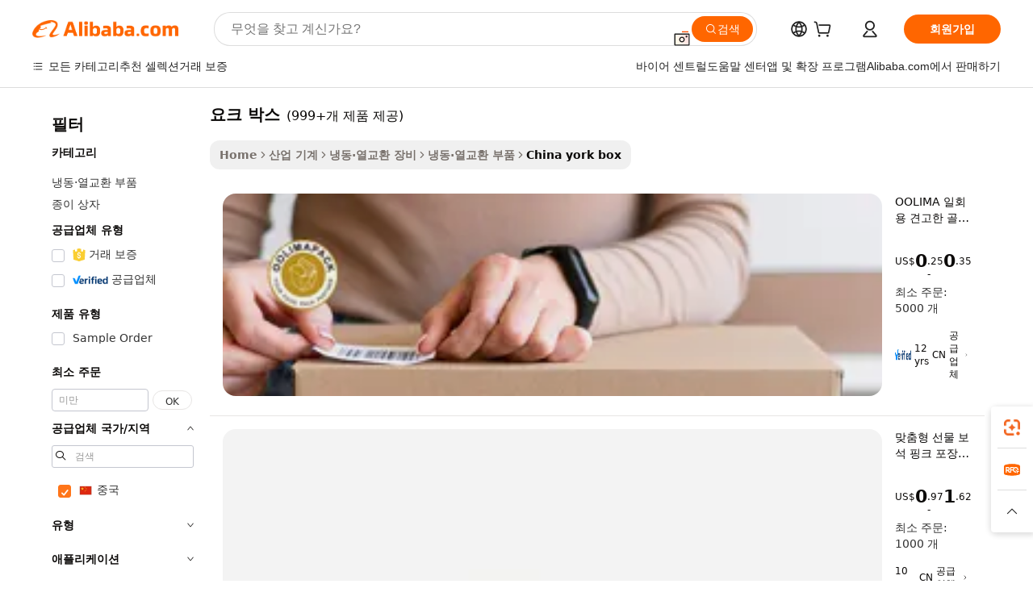

--- FILE ---
content_type: text/html;charset=UTF-8
request_url: https://korean.alibaba.com/Popular/CN_york-box-Trade.html
body_size: 180823
content:

<!-- screen_content -->
    <!-- tangram:5410 begin-->
    <!-- tangram:529998 begin-->

<!DOCTYPE html>
<html lang="ko" dir="ltr">
  <head>
        <script>
      window.__BB = {
        scene: window.__bb_scene || 'traffic-free-popular'
      };
      window.__BB.BB_CWV_IGNORE = {
          lcp_element: ['#icbu-buyer-pc-top-banner'],
          lcp_url: [],
        };
      window._timing = {}
      window._timing.first_start = Date.now();
      window.needLoginInspiration = Boolean();
      // 变量用于标记页面首次可见时间
      let firstVisibleTime = null;
      if (typeof document.hidden !== 'undefined') {
        // 页面首次加载时直接统计
        if (!document.hidden) {
          firstVisibleTime = Date.now();
          window.__BB_timex = 1
        } else {
          // 页面不可见时监听 visibilitychange 事件
          document.addEventListener('visibilitychange', () => {
            if (!document.hidden) {
              firstVisibleTime = Date.now();
              window.__BB_timex = firstVisibleTime - window.performance.timing.navigationStart
              window.__BB.firstVisibleTime = window.__BB_timex
              console.log("Page became visible after "+ window.__BB_timex + " ms");
            }
          }, { once: true });  // 确保只触发一次
        }
      } else {
        console.warn('Page Visibility API is not supported in this browser.');
      }
    </script>
        <meta name="data-spm" content="a2700">
        <meta name="aplus-xplug" content="NONE">
        <meta name="aplus-icbu-disable-umid" content="1">
        <meta name="google-translate-customization" content="9de59014edaf3b99-22e1cf3b5ca21786-g00bb439a5e9e5f8f-f">
    <meta name="yandex-verification" content="25a76ba8e4443bb3" />
    <meta name="msvalidate.01" content="E3FBF0E89B724C30844BF17C59608E8F" />
    <meta name="viewport" content="width=device-width, initial-scale=1.0, maximum-scale=5.0, user-scalable=yes">
        <link rel="preconnect" href="https://s.alicdn.com/" crossorigin>
    <link rel="dns-prefetch" href="https://s.alicdn.com">
                        <link rel="preload" href="" as="image">
        <link rel="preload" href="https://s.alicdn.com/@g/alilog/??aplus_plugin_icbufront/index.js,mlog/aplus_v2.js" as="script">
        <link rel="preload" href="https://s.alicdn.com/@img/imgextra/i2/O1CN0153JdbU26g4bILVOyC_!!6000000007690-2-tps-418-58.png" as="image">
        <script>
            window.__APLUS_ABRATE__ = {
        perf_group: 'control',
        scene: "traffic-free-popular",
      };
    </script>
    <meta name="aplus-mmstat-timeout" content="15000">
        <meta content="text/html; charset=utf-8" http-equiv="Content-Type">
          <title>요크 박스 중국, 요크 박스 공장에서 만든 최고의 중국를 Alibaba.com에서 구입하세요</title>
      <meta name="keywords" content="">
      <meta name="description" content="">
            <meta name="pagetiming-rate" content="9">
      <meta name="pagetiming-resource-rate" content="4">
                    <link rel="canonical" href="https://www.alibaba.com/countrysearch/CN/york-box.html">
                              <link rel="alternate" hreflang="fr" href="https://french.alibaba.com/Popular/CN_york-box-Trade.html">
                  <link rel="alternate" hreflang="de" href="https://german.alibaba.com/Popular/CN_york-box-Trade.html">
                  <link rel="alternate" hreflang="pt" href="https://portuguese.alibaba.com/Popular/CN_york-box-Trade.html">
                  <link rel="alternate" hreflang="it" href="https://italian.alibaba.com/Popular/CN_york-box-Trade.html">
                  <link rel="alternate" hreflang="es" href="https://spanish.alibaba.com/Popular/CN_york-box-Trade.html">
                  <link rel="alternate" hreflang="ru" href="https://russian.alibaba.com/Popular/CN_york-box-Trade.html">
                  <link rel="alternate" hreflang="ko" href="https://korean.alibaba.com/Popular/CN_york-box-Trade.html">
                  <link rel="alternate" hreflang="ar" href="https://arabic.alibaba.com/Popular/CN_york-box-Trade.html">
                  <link rel="alternate" hreflang="ja" href="https://japanese.alibaba.com/Popular/CN_york-box-Trade.html">
                  <link rel="alternate" hreflang="tr" href="https://turkish.alibaba.com/Popular/CN_york-box-Trade.html">
                  <link rel="alternate" hreflang="th" href="https://thai.alibaba.com/Popular/CN_york-box-Trade.html">
                  <link rel="alternate" hreflang="vi" href="https://vietnamese.alibaba.com/Popular/CN_york-box-Trade.html">
                  <link rel="alternate" hreflang="nl" href="https://dutch.alibaba.com/Popular/CN_york-box-Trade.html">
                  <link rel="alternate" hreflang="he" href="https://hebrew.alibaba.com/Popular/CN_york-box-Trade.html">
                  <link rel="alternate" hreflang="id" href="https://indonesian.alibaba.com/Popular/CN_york-box-Trade.html">
                  <link rel="alternate" hreflang="hi" href="https://hindi.alibaba.com/Popular/CN_york-box-Trade.html">
                  <link rel="alternate" hreflang="en" href="https://www.alibaba.com/countrysearch/CN/york-box.html">
                  <link rel="alternate" hreflang="zh" href="https://chinese.alibaba.com/Popular/CN_york-box-Trade.html">
                  <link rel="alternate" hreflang="x-default" href="https://korean.alibaba.com/Popular/CN_york-box-Trade.html">
                                        <script>
      // Aplus 配置自动打点
      var queue = window.goldlog_queue || (window.goldlog_queue = []);
      var tags = ["button", "a", "div", "span", "i", "svg", "input", "li", "tr"];
      queue.push(
        {
          action: 'goldlog.appendMetaInfo',
          arguments: [
            'aplus-auto-exp',
            [
              {
                logkey: '/sc.ug_msite.new_product_exp',
                cssSelector: '[data-spm-exp]',
                props: ["data-spm-exp"],
              },
              {
                logkey: '/sc.ug_pc.seolist_product_exp',
                cssSelector: '.traffic-card-gallery',
                props: ["data-spm-exp"],
              }
            ]
          ]
        }
      )
      queue.push({
        action: 'goldlog.setMetaInfo',
        arguments: ['aplus-auto-clk', JSON.stringify(tags.map(tag =>({
          "logkey": "/sc.ug_msite.new_product_clk",
          tag,
          "filter": "data-spm-clk",
          "props": ["data-spm-clk"]
        })))],
      });
    </script>
  </head>
  <div id="icbu-header"><div id="the-new-header" data-version="4.4.0" data-tnh-auto-exp="tnh-expose" data-scenes="search-products" style="position: relative;background-color: #fff;border-bottom: 1px solid #ddd;box-sizing: border-box; font-family:Inter,SF Pro Text,Roboto,Helvetica Neue,Helvetica,Tahoma,Arial,PingFang SC,Microsoft YaHei;"><div style="display: flex;align-items:center;height: 72px;min-width: 1200px;max-width: 1580px;margin: 0 auto;padding: 0 40px;box-sizing: border-box;"><img style="height: 29px; width: 209px;" src="https://s.alicdn.com/@img/imgextra/i2/O1CN0153JdbU26g4bILVOyC_!!6000000007690-2-tps-418-58.png" alt="" /></div><div style="min-width: 1200px;max-width: 1580px;margin: 0 auto;overflow: hidden;font-size: 14px;display: flex;justify-content: space-between;padding: 0 40px;box-sizing: border-box;"><div style="display: flex; align-items: center; justify-content: space-between"><div style="position: relative; height: 36px; padding: 0 28px 0 20px">All categories</div><div style="position: relative; height: 36px; padding-right: 28px">Featured selections</div><div style="position: relative; height: 36px">Trade Assurance</div></div><div style="display: flex; align-items: center; justify-content: space-between"><div style="position: relative; height: 36px; padding-right: 28px">Buyer Central</div><div style="position: relative; height: 36px; padding-right: 28px">Help Center</div><div style="position: relative; height: 36px; padding-right: 28px">Get the app</div><div style="position: relative; height: 36px">Become a supplier</div></div></div></div></div></div>
  <body data-spm="7724857" style="min-height: calc(100vh + 1px)"><script 
id="beacon-aplus"   
src="//s.alicdn.com/@g/alilog/??aplus_plugin_icbufront/index.js,mlog/aplus_v2.js"
exparams="aplus=async&userid=&aplus&ali_beacon_id=&ali_apache_id=&ali_apache_track=&ali_apache_tracktmp=&eagleeye_traceid=2101e18c17690317467474851e1208&ip=3%2e22%2e171%2e197&dmtrack_c={ali%5fresin%5ftrace%3dse%5frst%3dnull%7csp%5fviewtype%3dY%7cset%3d3%7cser%3d1007%7cpageId%3d9a90f45157fb492b8da21a55bed58525%7cm%5fpageid%3dnull%7cpvmi%3d02f4f95c718f434dbd5148bc44c56d14%7csek%5fsepd%3d%25EC%259A%2594%25ED%2581%25AC%2b%25EB%25B0%2595%25EC%258A%25A4%7csek%3dyork%2bbox%7cse%5fpn%3d1%7cp4pid%3d259bedca%2da416%2d464d%2db113%2d9673322bfb6c%7csclkid%3dnull%7cforecast%5fpost%5fcate%3dnull%7cseo%5fnew%5fuser%5fflag%3dfalse%7ccategoryId%3d1437%7cseo%5fsearch%5fmodel%5fupgrade%5fv2%3d2025070801%7cseo%5fmodule%5fcard%5f20240624%3d202406242%7clong%5ftext%5fgoogle%5ftranslate%5fv2%3d2407142%7cseo%5fcontent%5ftd%5fbottom%5ftext%5fupdate%5fkey%3d2025070801%7cseo%5fsearch%5fmodel%5fupgrade%5fv3%3d2025072201%7cdamo%5falt%5freplace%3d2485818%7cseo%5fsearch%5fmodel%5fmulti%5fupgrade%5fv3%3d2025081101%7cwap%5fcross%3d2007659%7cwap%5fcs%5faction%3d2005494%7cAPP%5fVisitor%5fActive%3d26705%7cseo%5fshowroom%5fgoods%5fmix%3d2005244%7cseo%5fdefault%5fcached%5flong%5ftext%5ffrom%5fnew%5fkeyword%5fstep%3d2024122502%7cshowroom%5fgeneral%5ftemplate%3d2005292%7cshowroom%5freview%3d20230308%7cwap%5fcs%5ftext%3dnull%7cstructured%5fdata%3d2025052702%7cseo%5fmulti%5fstyle%5ftext%5fupdate%3d2511182%7cpc%5fnew%5fheader%3dnull%7cseo%5fmeta%5fcate%5ftemplate%5fv1%3d2025042401%7cseo%5fmeta%5ftd%5fsearch%5fkeyword%5fstep%5fv1%3d2025040999%7cseo%5fshowroom%5fbiz%5fbabablog%3d2809001%7cshowroom%5fft%5flong%5ftext%5fbaks%3d80802%7cAPP%5fGrowing%5fBuyer%5fHigh%5fIntent%5fActive%3d25487%7cshowroom%5fpc%5fv2019%3d2104%7cAPP%5fProspecting%5fBuyer%3d26712%7ccache%5fcontrol%3dnull%7cAPP%5fChurned%5fCore%5fBuyer%3d25463%7cseo%5fdefault%5fcached%5flong%5ftext%5fstep%3d24110802%7camp%5flighthouse%5fscore%5fimage%3d19657%7cseo%5fft%5ftranslate%5fgemini%3d25012003%7cwap%5fnode%5fssr%3d2015725%7cdataphant%5fopen%3d27030%7clongtext%5fmulti%5fstyle%5fexpand%5frussian%3d2510142%7cseo%5flongtext%5fgoogle%5fdata%5fsection%3d25021702%7cindustry%5fpopular%5ffloor%3dnull%7cwap%5fad%5fgoods%5fproduct%5finterval%3dnull%7cseo%5fgoods%5fbootom%5fwholesale%5flink%3dnull%7cseo%5fmiddle%5fwholesale%5flink%3d2486164%7cseo%5fkeyword%5faatest%3d14%7cft%5flong%5ftext%5fenpand%5fstep2%3d121602%7cseo%5fft%5flongtext%5fexpand%5fstep3%3d25012102%7cseo%5fwap%5fheadercard%3d2006288%7cAPP%5fChurned%5fInactive%5fVisitor%3d25497%7cAPP%5fGrowing%5fBuyer%5fHigh%5fIntent%5fInactive%3d25484%7cseo%5fmeta%5ftd%5fmulti%5fkey%3d2025061801%7ctop%5frecommend%5f20250120%3d202501201%7clongtext%5fmulti%5fstyle%5fexpand%5ffrench%5fcopy%3d25091802%7clongtext%5fmulti%5fstyle%5fexpand%5ffrench%5fcopy%5fcopy%3d25092502%7cseo%5ffloor%5fexp%3dnull%7cseo%5fshowroom%5falgo%5flink%3d17764%7cseo%5fmeta%5ftd%5faib%5fgeneral%5fkey%3d2025091901%7ccountry%5findustry%3d202311033%7cpc%5ffree%5fswitchtosearch%3d2020529%7cshowroom%5fft%5flong%5ftext%5fenpand%5fstep1%3d101102%7cseo%5fshowroom%5fnorel%3dnull%7cplp%5fstyle%5f25%5fpc%3d202505222%7cseo%5fggs%5flayer%3d10010%7cquery%5fmutil%5flang%5ftranslate%3d2025060300%7cAPP%5fChurned%5fBuyer%3d25466%7cstream%5frender%5fperf%5fopt%3d2309181%7cwap%5fgoods%3d2007383%7cseo%5fshowroom%5fsimilar%5f20240614%3d202406142%7cchinese%5fopen%3d6307%7cquery%5fgpt%5ftranslate%3d20240820%7cad%5fproduct%5finterval%3dnull%7camp%5fto%5fpwa%3d2007359%7cplp%5faib%5fmulti%5fai%5fmeta%3d20250401%7cwap%5fsupplier%5fcontent%3dnull%7cpc%5ffree%5frefactoring%3d20220315%7cAPP%5fGrowing%5fBuyer%5fInactive%3d25476%7csso%5foem%5ffloor%3dnull%7cseo%5fpc%5fnew%5fview%5f20240807%3d202408072%7cseo%5fbottom%5ftext%5fentity%5fkey%5fcopy%3d2025062400%7cstream%5frender%3d433763%7cseo%5fmodule%5fcard%5f20240424%3d202404241%7cseo%5ftitle%5freplace%5f20191226%3d5841%7clongtext%5fmulti%5fstyle%5fexpand%3d25090802%7cgoogleweblight%3d6516%7clighthouse%5fbase64%3dnull%7cAPP%5fProspecting%5fBuyer%5fActive%3d26714%7cad%5fgoods%5fproduct%5finterval%3dnull%7cseo%5fbottom%5fdeep%5fextend%5fkw%5fkey%3d2025071101%7clongtext%5fmulti%5fstyle%5fexpand%5fturkish%3d25102801%7cilink%5fuv%3d20240911%7cwap%5flist%5fwakeup%3d2005832%7ctpp%5fcrosslink%5fpc%3d20205311%7cseo%5ftop%5fbooth%3d18501%7cAPP%5fGrowing%5fBuyer%5fLess%5fActive%3d25469%7cseo%5fsearch%5fmodel%5fupgrade%5frank%3d2025092401%7cgoodslayer%3d7977%7cft%5flong%5ftext%5ftranslate%5fexpand%5fstep1%3d24110802%7cseo%5fheaderstyle%5ftraffic%5fkey%5fv1%3d2025072100%7ccrosslink%5fswitch%3d2008141%7cp4p%5foutline%3d20240328%7cseo%5fmeta%5ftd%5faib%5fv2%5fkey%3d2025091801%7crts%5fmulti%3d2008404%7cseo%5fad%5foptimization%5fkey%5fv2%3d2025072300%7cAPP%5fVisitor%5fLess%5fActive%3d26698%7cseo%5fsearch%5franker%5fid%3d2025112401%7cplp%5fstyle%5f25%3d202505192%7ccdn%5fvm%3d2007368%7cwap%5fad%5fproduct%5finterval%3dnull%7cseo%5fsearch%5fmodel%5fmulti%5fupgrade%5frank%3d2025092401%7cpc%5fcard%5fshare%3d2025081201%7cAPP%5fGrowing%5fBuyer%5fHigh%5fIntent%5fLess%5fActive%3d25480%7cgoods%5ftitle%5fsubstitute%3d9616%7cwap%5fscreen%5fexp%3d2025081400%7creact%5fheader%5ftest%3d202502182%7cpc%5fcs%5fcolor%3d2005788%7cshowroom%5fft%5flong%5ftext%5ftest%3d72502%7cone%5ftap%5flogin%5fABTest%3d202308153%7cseo%5fhyh%5fshow%5ftags%3dnull%7cplp%5fstructured%5fdata%3d2508182%7cguide%5fdelete%3d2008526%7cseo%5findustry%5ftemplate%3dnull%7cseo%5fmeta%5ftd%5fmulti%5fes%5fkey%3d2025073101%7cseo%5fshowroom%5fdata%5fmix%3d19888%7csso%5ftop%5franking%5ffloor%3d20031%7cseo%5ftd%5fdeep%5fupgrade%5fkey%5fv3%3d2025081101%7cwap%5fue%5fone%3d2025111401%7cshowroom%5fto%5frts%5flink%3d2008480%7ccountrysearch%5ftest%3dnull%7cchannel%5famp%5fto%5fpwa%3d2008435%7cseo%5fmulti%5fstyles%5flong%5ftext%3d2503172%7cseo%5fmeta%5ftext%5fmutli%5fcate%5ftemplate%5fv1%3d2025080800%7cseo%5fdefault%5fcached%5fmutil%5flong%5ftext%5fstep%3d24110436%7cseo%5faction%5fpoint%5ftype%3d22823%7cseo%5faib%5ftd%5flaunch%5f20240828%5fcopy%3d202408282%7cseo%5fshowroom%5fwholesale%5flink%3dnull%7cseo%5fperf%5fimprove%3d2023999%7cseo%5fwap%5flist%5fbounce%5f01%3d2063%7cseo%5fwap%5flist%5fbounce%5f02%3d2128%7cAPP%5fGrowing%5fBuyer%5fActive%3d25492%7cvideolayer%3dnull%7cvideo%5fplay%3dnull%7cAPP%5fChurned%5fMember%5fInactive%3d25501%7cseo%5fgoogle%5fnew%5fstruct%3d438326%7cicbu%5falgo%5fp4p%5fseo%5fad%3d2025072300%7ctpp%5ftrace%3dseoKeyword%2dseoKeyword%5fv3%2dbase%2dORIGINAL}&pageid=0316abc52101c6191769031746&hn=ensearchweb033001198025%2erg%2dus%2deast%2eus44&asid=AQAAAABCSHFpA+/xOgAAAAAV0yKe/Z8+hg==&treq=&tres=" async>
</script>
                        <!-- tangram:7430 begin-->
 <style>
   .traffic-card-gallery {display: flex;position: relative;flex-direction: column;justify-content: flex-start;border-radius: 0.5rem;background-color: #fff;padding: 0.5rem 0.5rem 1rem;overflow: hidden;font-size: 0.75rem;line-height: 1rem;}
   .product-price {
     b {
       font-size: 22px;
     }
   }
 </style>
<!-- tangram:7430 end-->
            <style>.component-left-filter-callback{display:flex;position:relative;margin-top:10px;height:1200px}.component-left-filter-callback img{width:200px}.component-left-filter-callback i{position:absolute;top:5%;left:50%}.related-search-wrapper{padding:.5rem;--tw-bg-opacity: 1;background-color:#fff;background-color:rgba(255,255,255,var(--tw-bg-opacity, 1));border-width:1px;border-color:var(--input)}.related-search-wrapper .related-search-box{margin:12px 16px}.related-search-wrapper .related-search-box .related-search-title{display:inline;float:start;color:#666;word-wrap:break-word;margin-right:12px;width:13%}.related-search-wrapper .related-search-box .related-search-content{display:flex;flex-wrap:wrap}.related-search-wrapper .related-search-box .related-search-content .related-search-link{margin-right:12px;width:23%;overflow:hidden;color:#666;text-overflow:ellipsis;white-space:nowrap}.product-title img{margin-right:.5rem;display:inline-block;height:1rem;vertical-align:sub}.product-price b{font-size:22px}.similar-icon{position:absolute;bottom:12px;z-index:2;right:12px}.rfq-card{display:inline-block;position:relative;box-sizing:border-box;margin-bottom:36px}.rfq-card .rfq-card-content{display:flex;position:relative;flex-direction:column;align-items:flex-start;background-size:cover;background-color:#fff;padding:12px;width:100%;height:100%}.rfq-card .rfq-card-content .rfq-card-icon{margin-top:50px}.rfq-card .rfq-card-content .rfq-card-icon img{width:45px}.rfq-card .rfq-card-content .rfq-card-top-title{margin-top:14px;color:#222;font-weight:400;font-size:16px}.rfq-card .rfq-card-content .rfq-card-title{margin-top:24px;color:#333;font-weight:800;font-size:20px}.rfq-card .rfq-card-content .rfq-card-input-box{margin-top:24px;width:100%}.rfq-card .rfq-card-content .rfq-card-input-box textarea{box-sizing:border-box;border:1px solid #ddd;border-radius:4px;background-color:#fff;padding:9px 12px;width:100%;height:88px;resize:none;color:#666;font-weight:400;font-size:13px;font-family:inherit}.rfq-card .rfq-card-content .rfq-card-button{margin-top:24px;border:1px solid #666;border-radius:16px;background-color:#fff;width:67%;color:#000;font-weight:700;font-size:14px;line-height:30px;text-align:center}[data-modulename^=ProductList-] div{contain-intrinsic-size:auto 500px}.traffic-card-gallery:hover{--tw-shadow: 0px 2px 6px 2px rgba(0,0,0,.12157);--tw-shadow-colored: 0px 2px 6px 2px var(--tw-shadow-color);box-shadow:0 0 #0000,0 0 #0000,0 2px 6px 2px #0000001f;box-shadow:var(--tw-ring-offset-shadow, 0 0 rgba(0,0,0,0)),var(--tw-ring-shadow, 0 0 rgba(0,0,0,0)),var(--tw-shadow);z-index:10}.traffic-card-gallery{position:relative;display:flex;flex-direction:column;justify-content:flex-start;overflow:hidden;border-radius:.75rem;--tw-bg-opacity: 1;background-color:#fff;background-color:rgba(255,255,255,var(--tw-bg-opacity, 1));padding:.5rem;font-size:.75rem;line-height:1rem}.traffic-card-list{position:relative;display:flex;height:292px;flex-direction:row;justify-content:flex-start;overflow:hidden;border-bottom-width:1px;--tw-bg-opacity: 1;background-color:#fff;background-color:rgba(255,255,255,var(--tw-bg-opacity, 1));padding:1rem;font-size:.75rem;line-height:1rem}.traffic-card-g-industry:hover{--tw-shadow: 0 0 10px rgba(0,0,0,.1);--tw-shadow-colored: 0 0 10px var(--tw-shadow-color);box-shadow:0 0 #0000,0 0 #0000,0 0 10px #0000001a;box-shadow:var(--tw-ring-offset-shadow, 0 0 rgba(0,0,0,0)),var(--tw-ring-shadow, 0 0 rgba(0,0,0,0)),var(--tw-shadow)}.traffic-card-g-industry{position:relative;border-radius:var(--radius);--tw-bg-opacity: 1;background-color:#fff;background-color:rgba(255,255,255,var(--tw-bg-opacity, 1));padding:1.25rem .75rem .75rem;font-size:.875rem;line-height:1.25rem}.module-filter-section-wrapper{max-height:none!important;overflow-x:hidden}*,:before,:after{--tw-border-spacing-x: 0;--tw-border-spacing-y: 0;--tw-translate-x: 0;--tw-translate-y: 0;--tw-rotate: 0;--tw-skew-x: 0;--tw-skew-y: 0;--tw-scale-x: 1;--tw-scale-y: 1;--tw-pan-x: ;--tw-pan-y: ;--tw-pinch-zoom: ;--tw-scroll-snap-strictness: proximity;--tw-gradient-from-position: ;--tw-gradient-via-position: ;--tw-gradient-to-position: ;--tw-ordinal: ;--tw-slashed-zero: ;--tw-numeric-figure: ;--tw-numeric-spacing: ;--tw-numeric-fraction: ;--tw-ring-inset: ;--tw-ring-offset-width: 0px;--tw-ring-offset-color: #fff;--tw-ring-color: rgba(59, 130, 246, .5);--tw-ring-offset-shadow: 0 0 rgba(0,0,0,0);--tw-ring-shadow: 0 0 rgba(0,0,0,0);--tw-shadow: 0 0 rgba(0,0,0,0);--tw-shadow-colored: 0 0 rgba(0,0,0,0);--tw-blur: ;--tw-brightness: ;--tw-contrast: ;--tw-grayscale: ;--tw-hue-rotate: ;--tw-invert: ;--tw-saturate: ;--tw-sepia: ;--tw-drop-shadow: ;--tw-backdrop-blur: ;--tw-backdrop-brightness: ;--tw-backdrop-contrast: ;--tw-backdrop-grayscale: ;--tw-backdrop-hue-rotate: ;--tw-backdrop-invert: ;--tw-backdrop-opacity: ;--tw-backdrop-saturate: ;--tw-backdrop-sepia: ;--tw-contain-size: ;--tw-contain-layout: ;--tw-contain-paint: ;--tw-contain-style: }::backdrop{--tw-border-spacing-x: 0;--tw-border-spacing-y: 0;--tw-translate-x: 0;--tw-translate-y: 0;--tw-rotate: 0;--tw-skew-x: 0;--tw-skew-y: 0;--tw-scale-x: 1;--tw-scale-y: 1;--tw-pan-x: ;--tw-pan-y: ;--tw-pinch-zoom: ;--tw-scroll-snap-strictness: proximity;--tw-gradient-from-position: ;--tw-gradient-via-position: ;--tw-gradient-to-position: ;--tw-ordinal: ;--tw-slashed-zero: ;--tw-numeric-figure: ;--tw-numeric-spacing: ;--tw-numeric-fraction: ;--tw-ring-inset: ;--tw-ring-offset-width: 0px;--tw-ring-offset-color: #fff;--tw-ring-color: rgba(59, 130, 246, .5);--tw-ring-offset-shadow: 0 0 rgba(0,0,0,0);--tw-ring-shadow: 0 0 rgba(0,0,0,0);--tw-shadow: 0 0 rgba(0,0,0,0);--tw-shadow-colored: 0 0 rgba(0,0,0,0);--tw-blur: ;--tw-brightness: ;--tw-contrast: ;--tw-grayscale: ;--tw-hue-rotate: ;--tw-invert: ;--tw-saturate: ;--tw-sepia: ;--tw-drop-shadow: ;--tw-backdrop-blur: ;--tw-backdrop-brightness: ;--tw-backdrop-contrast: ;--tw-backdrop-grayscale: ;--tw-backdrop-hue-rotate: ;--tw-backdrop-invert: ;--tw-backdrop-opacity: ;--tw-backdrop-saturate: ;--tw-backdrop-sepia: ;--tw-contain-size: ;--tw-contain-layout: ;--tw-contain-paint: ;--tw-contain-style: }*,:before,:after{box-sizing:border-box;border-width:0;border-style:solid;border-color:#e5e7eb}:before,:after{--tw-content: ""}html,:host{line-height:1.5;-webkit-text-size-adjust:100%;-moz-tab-size:4;-o-tab-size:4;tab-size:4;font-family:ui-sans-serif,system-ui,-apple-system,Segoe UI,Roboto,Ubuntu,Cantarell,Noto Sans,sans-serif,"Apple Color Emoji","Segoe UI Emoji",Segoe UI Symbol,"Noto Color Emoji";font-feature-settings:normal;font-variation-settings:normal;-webkit-tap-highlight-color:transparent}body{margin:0;line-height:inherit}hr{height:0;color:inherit;border-top-width:1px}abbr:where([title]){text-decoration:underline;-webkit-text-decoration:underline dotted;text-decoration:underline dotted}h1,h2,h3,h4,h5,h6{font-size:inherit;font-weight:inherit}a{color:inherit;text-decoration:inherit}b,strong{font-weight:bolder}code,kbd,samp,pre{font-family:ui-monospace,SFMono-Regular,Menlo,Monaco,Consolas,Liberation Mono,Courier New,monospace;font-feature-settings:normal;font-variation-settings:normal;font-size:1em}small{font-size:80%}sub,sup{font-size:75%;line-height:0;position:relative;vertical-align:baseline}sub{bottom:-.25em}sup{top:-.5em}table{text-indent:0;border-color:inherit;border-collapse:collapse}button,input,optgroup,select,textarea{font-family:inherit;font-feature-settings:inherit;font-variation-settings:inherit;font-size:100%;font-weight:inherit;line-height:inherit;letter-spacing:inherit;color:inherit;margin:0;padding:0}button,select{text-transform:none}button,input:where([type=button]),input:where([type=reset]),input:where([type=submit]){-webkit-appearance:button;background-color:transparent;background-image:none}:-moz-focusring{outline:auto}:-moz-ui-invalid{box-shadow:none}progress{vertical-align:baseline}::-webkit-inner-spin-button,::-webkit-outer-spin-button{height:auto}[type=search]{-webkit-appearance:textfield;outline-offset:-2px}::-webkit-search-decoration{-webkit-appearance:none}::-webkit-file-upload-button{-webkit-appearance:button;font:inherit}summary{display:list-item}blockquote,dl,dd,h1,h2,h3,h4,h5,h6,hr,figure,p,pre{margin:0}fieldset{margin:0;padding:0}legend{padding:0}ol,ul,menu{list-style:none;margin:0;padding:0}dialog{padding:0}textarea{resize:vertical}input::-moz-placeholder,textarea::-moz-placeholder{opacity:1;color:#9ca3af}input::placeholder,textarea::placeholder{opacity:1;color:#9ca3af}button,[role=button]{cursor:pointer}:disabled{cursor:default}img,svg,video,canvas,audio,iframe,embed,object{display:block;vertical-align:middle}img,video{max-width:100%;height:auto}[hidden]:where(:not([hidden=until-found])){display:none}:root{--background: hsl(0, 0%, 100%);--foreground: hsl(20, 14.3%, 4.1%);--card: hsl(0, 0%, 100%);--card-foreground: hsl(20, 14.3%, 4.1%);--popover: hsl(0, 0%, 100%);--popover-foreground: hsl(20, 14.3%, 4.1%);--primary: hsl(24, 100%, 50%);--primary-foreground: hsl(60, 9.1%, 97.8%);--secondary: hsl(60, 4.8%, 95.9%);--secondary-foreground: #333;--muted: hsl(60, 4.8%, 95.9%);--muted-foreground: hsl(25, 5.3%, 44.7%);--accent: hsl(60, 4.8%, 95.9%);--accent-foreground: hsl(24, 9.8%, 10%);--destructive: hsl(0, 84.2%, 60.2%);--destructive-foreground: hsl(60, 9.1%, 97.8%);--border: hsl(20, 5.9%, 90%);--input: hsl(20, 5.9%, 90%);--ring: hsl(24.6, 95%, 53.1%);--radius: 1rem}.dark{--background: hsl(20, 14.3%, 4.1%);--foreground: hsl(60, 9.1%, 97.8%);--card: hsl(20, 14.3%, 4.1%);--card-foreground: hsl(60, 9.1%, 97.8%);--popover: hsl(20, 14.3%, 4.1%);--popover-foreground: hsl(60, 9.1%, 97.8%);--primary: hsl(20.5, 90.2%, 48.2%);--primary-foreground: hsl(60, 9.1%, 97.8%);--secondary: hsl(12, 6.5%, 15.1%);--secondary-foreground: hsl(60, 9.1%, 97.8%);--muted: hsl(12, 6.5%, 15.1%);--muted-foreground: hsl(24, 5.4%, 63.9%);--accent: hsl(12, 6.5%, 15.1%);--accent-foreground: hsl(60, 9.1%, 97.8%);--destructive: hsl(0, 72.2%, 50.6%);--destructive-foreground: hsl(60, 9.1%, 97.8%);--border: hsl(12, 6.5%, 15.1%);--input: hsl(12, 6.5%, 15.1%);--ring: hsl(20.5, 90.2%, 48.2%)}*{border-color:#e7e5e4;border-color:var(--border)}body{background-color:#fff;background-color:var(--background);color:#0c0a09;color:var(--foreground)}.il-sr-only{position:absolute;width:1px;height:1px;padding:0;margin:-1px;overflow:hidden;clip:rect(0,0,0,0);white-space:nowrap;border-width:0}.il-invisible{visibility:hidden}.il-fixed{position:fixed}.il-absolute{position:absolute}.il-relative{position:relative}.il-sticky{position:sticky}.il-inset-0{inset:0}.il--bottom-12{bottom:-3rem}.il--top-12{top:-3rem}.il-bottom-0{bottom:0}.il-bottom-2{bottom:.5rem}.il-bottom-3{bottom:.75rem}.il-bottom-4{bottom:1rem}.il-end-0{right:0}.il-end-2{right:.5rem}.il-end-3{right:.75rem}.il-end-4{right:1rem}.il-left-0{left:0}.il-left-3{left:.75rem}.il-right-0{right:0}.il-right-2{right:.5rem}.il-right-3{right:.75rem}.il-start-0{left:0}.il-start-1\/2{left:50%}.il-start-2{left:.5rem}.il-start-3{left:.75rem}.il-start-\[50\%\]{left:50%}.il-top-0{top:0}.il-top-1\/2{top:50%}.il-top-16{top:4rem}.il-top-4{top:1rem}.il-top-\[50\%\]{top:50%}.il-z-10{z-index:10}.il-z-50{z-index:50}.il-z-\[9999\]{z-index:9999}.il-col-span-4{grid-column:span 4 / span 4}.il-m-0{margin:0}.il-m-3{margin:.75rem}.il-m-auto{margin:auto}.il-mx-auto{margin-left:auto;margin-right:auto}.il-my-3{margin-top:.75rem;margin-bottom:.75rem}.il-my-5{margin-top:1.25rem;margin-bottom:1.25rem}.il-my-auto{margin-top:auto;margin-bottom:auto}.\!il-mb-4{margin-bottom:1rem!important}.il--mt-4{margin-top:-1rem}.il-mb-0{margin-bottom:0}.il-mb-1{margin-bottom:.25rem}.il-mb-2{margin-bottom:.5rem}.il-mb-3{margin-bottom:.75rem}.il-mb-4{margin-bottom:1rem}.il-mb-5{margin-bottom:1.25rem}.il-mb-6{margin-bottom:1.5rem}.il-mb-8{margin-bottom:2rem}.il-mb-\[-0\.75rem\]{margin-bottom:-.75rem}.il-mb-\[0\.125rem\]{margin-bottom:.125rem}.il-me-1{margin-right:.25rem}.il-me-2{margin-right:.5rem}.il-me-3{margin-right:.75rem}.il-me-auto{margin-right:auto}.il-mr-1{margin-right:.25rem}.il-mr-2{margin-right:.5rem}.il-ms-1{margin-left:.25rem}.il-ms-4{margin-left:1rem}.il-ms-5{margin-left:1.25rem}.il-ms-8{margin-left:2rem}.il-ms-\[\.375rem\]{margin-left:.375rem}.il-ms-auto{margin-left:auto}.il-mt-0{margin-top:0}.il-mt-0\.5{margin-top:.125rem}.il-mt-1{margin-top:.25rem}.il-mt-2{margin-top:.5rem}.il-mt-3{margin-top:.75rem}.il-mt-4{margin-top:1rem}.il-mt-6{margin-top:1.5rem}.il-line-clamp-1{overflow:hidden;display:-webkit-box;-webkit-box-orient:vertical;-webkit-line-clamp:1}.il-line-clamp-2{overflow:hidden;display:-webkit-box;-webkit-box-orient:vertical;-webkit-line-clamp:2}.il-line-clamp-6{overflow:hidden;display:-webkit-box;-webkit-box-orient:vertical;-webkit-line-clamp:6}.il-inline-block{display:inline-block}.il-inline{display:inline}.il-flex{display:flex}.il-inline-flex{display:inline-flex}.il-grid{display:grid}.il-aspect-square{aspect-ratio:1 / 1}.il-size-5{width:1.25rem;height:1.25rem}.il-h-1{height:.25rem}.il-h-10{height:2.5rem}.il-h-11{height:2.75rem}.il-h-20{height:5rem}.il-h-24{height:6rem}.il-h-3\.5{height:.875rem}.il-h-4{height:1rem}.il-h-40{height:10rem}.il-h-6{height:1.5rem}.il-h-8{height:2rem}.il-h-9{height:2.25rem}.il-h-\[150px\]{height:150px}.il-h-\[152px\]{height:152px}.il-h-\[18\.25rem\]{height:18.25rem}.il-h-\[292px\]{height:292px}.il-h-\[600px\]{height:600px}.il-h-auto{height:auto}.il-h-fit{height:-moz-fit-content;height:fit-content}.il-h-full{height:100%}.il-h-screen{height:100vh}.il-max-h-\[100vh\]{max-height:100vh}.il-w-1\/2{width:50%}.il-w-10{width:2.5rem}.il-w-10\/12{width:83.333333%}.il-w-4{width:1rem}.il-w-6{width:1.5rem}.il-w-64{width:16rem}.il-w-7\/12{width:58.333333%}.il-w-72{width:18rem}.il-w-8{width:2rem}.il-w-8\/12{width:66.666667%}.il-w-9{width:2.25rem}.il-w-9\/12{width:75%}.il-w-\[200px\]{width:200px}.il-w-\[84px\]{width:84px}.il-w-fit{width:-moz-fit-content;width:fit-content}.il-w-full{width:100%}.il-w-screen{width:100vw}.il-min-w-0{min-width:0px}.il-min-w-3{min-width:.75rem}.il-min-w-\[1200px\]{min-width:1200px}.il-max-w-\[1000px\]{max-width:1000px}.il-max-w-\[1580px\]{max-width:1580px}.il-max-w-full{max-width:100%}.il-max-w-lg{max-width:32rem}.il-flex-1{flex:1 1 0%}.il-flex-shrink-0,.il-shrink-0{flex-shrink:0}.il-flex-grow-0,.il-grow-0{flex-grow:0}.il-basis-24{flex-basis:6rem}.il-basis-full{flex-basis:100%}.il-origin-\[--radix-tooltip-content-transform-origin\]{transform-origin:var(--radix-tooltip-content-transform-origin)}.il--translate-x-1\/2{--tw-translate-x: -50%;transform:translate(-50%,var(--tw-translate-y)) rotate(var(--tw-rotate)) skew(var(--tw-skew-x)) skewY(var(--tw-skew-y)) scaleX(var(--tw-scale-x)) scaleY(var(--tw-scale-y));transform:translate(var(--tw-translate-x),var(--tw-translate-y)) rotate(var(--tw-rotate)) skew(var(--tw-skew-x)) skewY(var(--tw-skew-y)) scaleX(var(--tw-scale-x)) scaleY(var(--tw-scale-y))}.il--translate-y-1\/2{--tw-translate-y: -50%;transform:translate(var(--tw-translate-x),-50%) rotate(var(--tw-rotate)) skew(var(--tw-skew-x)) skewY(var(--tw-skew-y)) scaleX(var(--tw-scale-x)) scaleY(var(--tw-scale-y));transform:translate(var(--tw-translate-x),var(--tw-translate-y)) rotate(var(--tw-rotate)) skew(var(--tw-skew-x)) skewY(var(--tw-skew-y)) scaleX(var(--tw-scale-x)) scaleY(var(--tw-scale-y))}.il-translate-x-\[-50\%\]{--tw-translate-x: -50%;transform:translate(-50%,var(--tw-translate-y)) rotate(var(--tw-rotate)) skew(var(--tw-skew-x)) skewY(var(--tw-skew-y)) scaleX(var(--tw-scale-x)) scaleY(var(--tw-scale-y));transform:translate(var(--tw-translate-x),var(--tw-translate-y)) rotate(var(--tw-rotate)) skew(var(--tw-skew-x)) skewY(var(--tw-skew-y)) scaleX(var(--tw-scale-x)) scaleY(var(--tw-scale-y))}.il-translate-y-\[-50\%\]{--tw-translate-y: -50%;transform:translate(var(--tw-translate-x),-50%) rotate(var(--tw-rotate)) skew(var(--tw-skew-x)) skewY(var(--tw-skew-y)) scaleX(var(--tw-scale-x)) scaleY(var(--tw-scale-y));transform:translate(var(--tw-translate-x),var(--tw-translate-y)) rotate(var(--tw-rotate)) skew(var(--tw-skew-x)) skewY(var(--tw-skew-y)) scaleX(var(--tw-scale-x)) scaleY(var(--tw-scale-y))}.il-rotate-90{--tw-rotate: 90deg;transform:translate(var(--tw-translate-x),var(--tw-translate-y)) rotate(90deg) skew(var(--tw-skew-x)) skewY(var(--tw-skew-y)) scaleX(var(--tw-scale-x)) scaleY(var(--tw-scale-y));transform:translate(var(--tw-translate-x),var(--tw-translate-y)) rotate(var(--tw-rotate)) skew(var(--tw-skew-x)) skewY(var(--tw-skew-y)) scaleX(var(--tw-scale-x)) scaleY(var(--tw-scale-y))}@keyframes il-pulse{50%{opacity:.5}}.il-animate-pulse{animation:il-pulse 2s cubic-bezier(.4,0,.6,1) infinite}@keyframes il-spin{to{transform:rotate(360deg)}}.il-animate-spin{animation:il-spin 1s linear infinite}.il-cursor-pointer{cursor:pointer}.il-list-disc{list-style-type:disc}.il-grid-cols-2{grid-template-columns:repeat(2,minmax(0,1fr))}.il-grid-cols-4{grid-template-columns:repeat(4,minmax(0,1fr))}.il-flex-row{flex-direction:row}.il-flex-col{flex-direction:column}.il-flex-col-reverse{flex-direction:column-reverse}.il-flex-wrap{flex-wrap:wrap}.il-flex-nowrap{flex-wrap:nowrap}.il-items-start{align-items:flex-start}.il-items-center{align-items:center}.il-items-baseline{align-items:baseline}.il-justify-start{justify-content:flex-start}.il-justify-end{justify-content:flex-end}.il-justify-center{justify-content:center}.il-justify-between{justify-content:space-between}.il-gap-1{gap:.25rem}.il-gap-1\.5{gap:.375rem}.il-gap-10{gap:2.5rem}.il-gap-2{gap:.5rem}.il-gap-3{gap:.75rem}.il-gap-4{gap:1rem}.il-gap-8{gap:2rem}.il-gap-\[\.0938rem\]{gap:.0938rem}.il-gap-\[\.375rem\]{gap:.375rem}.il-gap-\[0\.125rem\]{gap:.125rem}.\!il-gap-x-5{-moz-column-gap:1.25rem!important;column-gap:1.25rem!important}.\!il-gap-y-5{row-gap:1.25rem!important}.il-space-y-1\.5>:not([hidden])~:not([hidden]){--tw-space-y-reverse: 0;margin-top:calc(.375rem * (1 - var(--tw-space-y-reverse)));margin-top:.375rem;margin-top:calc(.375rem * calc(1 - var(--tw-space-y-reverse)));margin-bottom:0rem;margin-bottom:calc(.375rem * var(--tw-space-y-reverse))}.il-space-y-4>:not([hidden])~:not([hidden]){--tw-space-y-reverse: 0;margin-top:calc(1rem * (1 - var(--tw-space-y-reverse)));margin-top:1rem;margin-top:calc(1rem * calc(1 - var(--tw-space-y-reverse)));margin-bottom:0rem;margin-bottom:calc(1rem * var(--tw-space-y-reverse))}.il-overflow-hidden{overflow:hidden}.il-overflow-y-auto{overflow-y:auto}.il-overflow-y-scroll{overflow-y:scroll}.il-truncate{overflow:hidden;text-overflow:ellipsis;white-space:nowrap}.il-text-ellipsis{text-overflow:ellipsis}.il-whitespace-normal{white-space:normal}.il-whitespace-nowrap{white-space:nowrap}.il-break-normal{word-wrap:normal;word-break:normal}.il-break-words{word-wrap:break-word}.il-break-all{word-break:break-all}.il-rounded{border-radius:.25rem}.il-rounded-2xl{border-radius:1rem}.il-rounded-\[0\.5rem\]{border-radius:.5rem}.il-rounded-\[1\.25rem\]{border-radius:1.25rem}.il-rounded-full{border-radius:9999px}.il-rounded-lg{border-radius:1rem;border-radius:var(--radius)}.il-rounded-md{border-radius:calc(1rem - 2px);border-radius:calc(var(--radius) - 2px)}.il-rounded-sm{border-radius:calc(1rem - 4px);border-radius:calc(var(--radius) - 4px)}.il-rounded-xl{border-radius:.75rem}.il-border,.il-border-\[1px\]{border-width:1px}.il-border-b,.il-border-b-\[1px\]{border-bottom-width:1px}.il-border-solid{border-style:solid}.il-border-none{border-style:none}.il-border-\[\#222\]{--tw-border-opacity: 1;border-color:#222;border-color:rgba(34,34,34,var(--tw-border-opacity, 1))}.il-border-\[\#DDD\]{--tw-border-opacity: 1;border-color:#ddd;border-color:rgba(221,221,221,var(--tw-border-opacity, 1))}.il-border-foreground{border-color:#0c0a09;border-color:var(--foreground)}.il-border-input{border-color:#e7e5e4;border-color:var(--input)}.il-bg-\[\#F8F8F8\]{--tw-bg-opacity: 1;background-color:#f8f8f8;background-color:rgba(248,248,248,var(--tw-bg-opacity, 1))}.il-bg-\[\#d9d9d963\]{background-color:#d9d9d963}.il-bg-accent{background-color:#f5f5f4;background-color:var(--accent)}.il-bg-background{background-color:#fff;background-color:var(--background)}.il-bg-black{--tw-bg-opacity: 1;background-color:#000;background-color:rgba(0,0,0,var(--tw-bg-opacity, 1))}.il-bg-black\/80{background-color:#000c}.il-bg-destructive{background-color:#ef4444;background-color:var(--destructive)}.il-bg-gray-300{--tw-bg-opacity: 1;background-color:#d1d5db;background-color:rgba(209,213,219,var(--tw-bg-opacity, 1))}.il-bg-muted{background-color:#f5f5f4;background-color:var(--muted)}.il-bg-orange-500{--tw-bg-opacity: 1;background-color:#f97316;background-color:rgba(249,115,22,var(--tw-bg-opacity, 1))}.il-bg-popover{background-color:#fff;background-color:var(--popover)}.il-bg-primary{background-color:#f60;background-color:var(--primary)}.il-bg-secondary{background-color:#f5f5f4;background-color:var(--secondary)}.il-bg-transparent{background-color:transparent}.il-bg-white{--tw-bg-opacity: 1;background-color:#fff;background-color:rgba(255,255,255,var(--tw-bg-opacity, 1))}.il-bg-opacity-80{--tw-bg-opacity: .8}.il-bg-cover{background-size:cover}.il-bg-no-repeat{background-repeat:no-repeat}.il-fill-black{fill:#000}.il-object-cover{-o-object-fit:cover;object-fit:cover}.il-p-0{padding:0}.il-p-1{padding:.25rem}.il-p-2{padding:.5rem}.il-p-3{padding:.75rem}.il-p-4{padding:1rem}.il-p-5{padding:1.25rem}.il-p-6{padding:1.5rem}.il-px-2{padding-left:.5rem;padding-right:.5rem}.il-px-3{padding-left:.75rem;padding-right:.75rem}.il-py-0\.5{padding-top:.125rem;padding-bottom:.125rem}.il-py-1\.5{padding-top:.375rem;padding-bottom:.375rem}.il-py-10{padding-top:2.5rem;padding-bottom:2.5rem}.il-py-2{padding-top:.5rem;padding-bottom:.5rem}.il-py-3{padding-top:.75rem;padding-bottom:.75rem}.il-pb-0{padding-bottom:0}.il-pb-3{padding-bottom:.75rem}.il-pb-4{padding-bottom:1rem}.il-pb-8{padding-bottom:2rem}.il-pe-0{padding-right:0}.il-pe-2{padding-right:.5rem}.il-pe-3{padding-right:.75rem}.il-pe-4{padding-right:1rem}.il-pe-6{padding-right:1.5rem}.il-pe-8{padding-right:2rem}.il-pe-\[12px\]{padding-right:12px}.il-pe-\[3\.25rem\]{padding-right:3.25rem}.il-pl-4{padding-left:1rem}.il-ps-0{padding-left:0}.il-ps-2{padding-left:.5rem}.il-ps-3{padding-left:.75rem}.il-ps-4{padding-left:1rem}.il-ps-6{padding-left:1.5rem}.il-ps-8{padding-left:2rem}.il-ps-\[12px\]{padding-left:12px}.il-ps-\[3\.25rem\]{padding-left:3.25rem}.il-pt-10{padding-top:2.5rem}.il-pt-4{padding-top:1rem}.il-pt-5{padding-top:1.25rem}.il-pt-6{padding-top:1.5rem}.il-pt-7{padding-top:1.75rem}.il-text-center{text-align:center}.il-text-start{text-align:left}.il-text-2xl{font-size:1.5rem;line-height:2rem}.il-text-base{font-size:1rem;line-height:1.5rem}.il-text-lg{font-size:1.125rem;line-height:1.75rem}.il-text-sm{font-size:.875rem;line-height:1.25rem}.il-text-xl{font-size:1.25rem;line-height:1.75rem}.il-text-xs{font-size:.75rem;line-height:1rem}.il-font-\[600\]{font-weight:600}.il-font-bold{font-weight:700}.il-font-medium{font-weight:500}.il-font-normal{font-weight:400}.il-font-semibold{font-weight:600}.il-leading-3{line-height:.75rem}.il-leading-4{line-height:1rem}.il-leading-\[1\.43\]{line-height:1.43}.il-leading-\[18px\]{line-height:18px}.il-leading-\[26px\]{line-height:26px}.il-leading-none{line-height:1}.il-tracking-tight{letter-spacing:-.025em}.il-text-\[\#00820D\]{--tw-text-opacity: 1;color:#00820d;color:rgba(0,130,13,var(--tw-text-opacity, 1))}.il-text-\[\#222\]{--tw-text-opacity: 1;color:#222;color:rgba(34,34,34,var(--tw-text-opacity, 1))}.il-text-\[\#444\]{--tw-text-opacity: 1;color:#444;color:rgba(68,68,68,var(--tw-text-opacity, 1))}.il-text-\[\#4B1D1F\]{--tw-text-opacity: 1;color:#4b1d1f;color:rgba(75,29,31,var(--tw-text-opacity, 1))}.il-text-\[\#767676\]{--tw-text-opacity: 1;color:#767676;color:rgba(118,118,118,var(--tw-text-opacity, 1))}.il-text-\[\#D04A0A\]{--tw-text-opacity: 1;color:#d04a0a;color:rgba(208,74,10,var(--tw-text-opacity, 1))}.il-text-\[\#F7421E\]{--tw-text-opacity: 1;color:#f7421e;color:rgba(247,66,30,var(--tw-text-opacity, 1))}.il-text-\[\#FF6600\]{--tw-text-opacity: 1;color:#f60;color:rgba(255,102,0,var(--tw-text-opacity, 1))}.il-text-\[\#f7421e\]{--tw-text-opacity: 1;color:#f7421e;color:rgba(247,66,30,var(--tw-text-opacity, 1))}.il-text-destructive-foreground{color:#fafaf9;color:var(--destructive-foreground)}.il-text-foreground{color:#0c0a09;color:var(--foreground)}.il-text-muted-foreground{color:#78716c;color:var(--muted-foreground)}.il-text-popover-foreground{color:#0c0a09;color:var(--popover-foreground)}.il-text-primary{color:#f60;color:var(--primary)}.il-text-primary-foreground{color:#fafaf9;color:var(--primary-foreground)}.il-text-secondary-foreground{color:#333;color:var(--secondary-foreground)}.il-text-white{--tw-text-opacity: 1;color:#fff;color:rgba(255,255,255,var(--tw-text-opacity, 1))}.il-underline{text-decoration-line:underline}.il-line-through{text-decoration-line:line-through}.il-underline-offset-4{text-underline-offset:4px}.il-opacity-5{opacity:.05}.il-opacity-70{opacity:.7}.il-shadow-\[0_2px_6px_2px_rgba\(0\,0\,0\,0\.12\)\]{--tw-shadow: 0 2px 6px 2px rgba(0,0,0,.12);--tw-shadow-colored: 0 2px 6px 2px var(--tw-shadow-color);box-shadow:0 0 #0000,0 0 #0000,0 2px 6px 2px #0000001f;box-shadow:var(--tw-ring-offset-shadow, 0 0 rgba(0,0,0,0)),var(--tw-ring-shadow, 0 0 rgba(0,0,0,0)),var(--tw-shadow)}.il-shadow-cards{--tw-shadow: 0 0 10px rgba(0,0,0,.1);--tw-shadow-colored: 0 0 10px var(--tw-shadow-color);box-shadow:0 0 #0000,0 0 #0000,0 0 10px #0000001a;box-shadow:var(--tw-ring-offset-shadow, 0 0 rgba(0,0,0,0)),var(--tw-ring-shadow, 0 0 rgba(0,0,0,0)),var(--tw-shadow)}.il-shadow-lg{--tw-shadow: 0 10px 15px -3px rgba(0, 0, 0, .1), 0 4px 6px -4px rgba(0, 0, 0, .1);--tw-shadow-colored: 0 10px 15px -3px var(--tw-shadow-color), 0 4px 6px -4px var(--tw-shadow-color);box-shadow:0 0 #0000,0 0 #0000,0 10px 15px -3px #0000001a,0 4px 6px -4px #0000001a;box-shadow:var(--tw-ring-offset-shadow, 0 0 rgba(0,0,0,0)),var(--tw-ring-shadow, 0 0 rgba(0,0,0,0)),var(--tw-shadow)}.il-shadow-md{--tw-shadow: 0 4px 6px -1px rgba(0, 0, 0, .1), 0 2px 4px -2px rgba(0, 0, 0, .1);--tw-shadow-colored: 0 4px 6px -1px var(--tw-shadow-color), 0 2px 4px -2px var(--tw-shadow-color);box-shadow:0 0 #0000,0 0 #0000,0 4px 6px -1px #0000001a,0 2px 4px -2px #0000001a;box-shadow:var(--tw-ring-offset-shadow, 0 0 rgba(0,0,0,0)),var(--tw-ring-shadow, 0 0 rgba(0,0,0,0)),var(--tw-shadow)}.il-outline-none{outline:2px solid transparent;outline-offset:2px}.il-outline-1{outline-width:1px}.il-ring-offset-background{--tw-ring-offset-color: var(--background)}.il-transition-colors{transition-property:color,background-color,border-color,text-decoration-color,fill,stroke;transition-timing-function:cubic-bezier(.4,0,.2,1);transition-duration:.15s}.il-transition-opacity{transition-property:opacity;transition-timing-function:cubic-bezier(.4,0,.2,1);transition-duration:.15s}.il-transition-transform{transition-property:transform;transition-timing-function:cubic-bezier(.4,0,.2,1);transition-duration:.15s}.il-duration-200{transition-duration:.2s}.il-duration-300{transition-duration:.3s}.il-ease-in-out{transition-timing-function:cubic-bezier(.4,0,.2,1)}@keyframes enter{0%{opacity:1;opacity:var(--tw-enter-opacity, 1);transform:translateZ(0) scaleZ(1) rotate(0);transform:translate3d(var(--tw-enter-translate-x, 0),var(--tw-enter-translate-y, 0),0) scale3d(var(--tw-enter-scale, 1),var(--tw-enter-scale, 1),var(--tw-enter-scale, 1)) rotate(var(--tw-enter-rotate, 0))}}@keyframes exit{to{opacity:1;opacity:var(--tw-exit-opacity, 1);transform:translateZ(0) scaleZ(1) rotate(0);transform:translate3d(var(--tw-exit-translate-x, 0),var(--tw-exit-translate-y, 0),0) scale3d(var(--tw-exit-scale, 1),var(--tw-exit-scale, 1),var(--tw-exit-scale, 1)) rotate(var(--tw-exit-rotate, 0))}}.il-animate-in{animation-name:enter;animation-duration:.15s;--tw-enter-opacity: initial;--tw-enter-scale: initial;--tw-enter-rotate: initial;--tw-enter-translate-x: initial;--tw-enter-translate-y: initial}.il-fade-in-0{--tw-enter-opacity: 0}.il-zoom-in-95{--tw-enter-scale: .95}.il-duration-200{animation-duration:.2s}.il-duration-300{animation-duration:.3s}.il-ease-in-out{animation-timing-function:cubic-bezier(.4,0,.2,1)}.no-scrollbar::-webkit-scrollbar{display:none}.no-scrollbar{-ms-overflow-style:none;scrollbar-width:none}.longtext-style-inmodel h2{margin-bottom:.5rem;margin-top:1rem;font-size:1rem;line-height:1.5rem;font-weight:700}.first-of-type\:il-ms-4:first-of-type{margin-left:1rem}.hover\:il-bg-\[\#f4f4f4\]:hover{--tw-bg-opacity: 1;background-color:#f4f4f4;background-color:rgba(244,244,244,var(--tw-bg-opacity, 1))}.hover\:il-bg-accent:hover{background-color:#f5f5f4;background-color:var(--accent)}.hover\:il-text-accent-foreground:hover{color:#1c1917;color:var(--accent-foreground)}.hover\:il-text-foreground:hover{color:#0c0a09;color:var(--foreground)}.hover\:il-underline:hover{text-decoration-line:underline}.hover\:il-opacity-100:hover{opacity:1}.hover\:il-opacity-90:hover{opacity:.9}.focus\:il-outline-none:focus{outline:2px solid transparent;outline-offset:2px}.focus\:il-ring-2:focus{--tw-ring-offset-shadow: var(--tw-ring-inset) 0 0 0 var(--tw-ring-offset-width) var(--tw-ring-offset-color);--tw-ring-shadow: var(--tw-ring-inset) 0 0 0 calc(2px + var(--tw-ring-offset-width)) var(--tw-ring-color);box-shadow:var(--tw-ring-offset-shadow),var(--tw-ring-shadow),0 0 #0000;box-shadow:var(--tw-ring-offset-shadow),var(--tw-ring-shadow),var(--tw-shadow, 0 0 rgba(0,0,0,0))}.focus\:il-ring-ring:focus{--tw-ring-color: var(--ring)}.focus\:il-ring-offset-2:focus{--tw-ring-offset-width: 2px}.focus-visible\:il-outline-none:focus-visible{outline:2px solid transparent;outline-offset:2px}.focus-visible\:il-ring-2:focus-visible{--tw-ring-offset-shadow: var(--tw-ring-inset) 0 0 0 var(--tw-ring-offset-width) var(--tw-ring-offset-color);--tw-ring-shadow: var(--tw-ring-inset) 0 0 0 calc(2px + var(--tw-ring-offset-width)) var(--tw-ring-color);box-shadow:var(--tw-ring-offset-shadow),var(--tw-ring-shadow),0 0 #0000;box-shadow:var(--tw-ring-offset-shadow),var(--tw-ring-shadow),var(--tw-shadow, 0 0 rgba(0,0,0,0))}.focus-visible\:il-ring-ring:focus-visible{--tw-ring-color: var(--ring)}.focus-visible\:il-ring-offset-2:focus-visible{--tw-ring-offset-width: 2px}.active\:il-bg-primary:active{background-color:#f60;background-color:var(--primary)}.active\:il-bg-white:active{--tw-bg-opacity: 1;background-color:#fff;background-color:rgba(255,255,255,var(--tw-bg-opacity, 1))}.disabled\:il-pointer-events-none:disabled{pointer-events:none}.disabled\:il-opacity-10:disabled{opacity:.1}.il-group:hover .group-hover\:il-visible{visibility:visible}.il-group:hover .group-hover\:il-scale-110{--tw-scale-x: 1.1;--tw-scale-y: 1.1;transform:translate(var(--tw-translate-x),var(--tw-translate-y)) rotate(var(--tw-rotate)) skew(var(--tw-skew-x)) skewY(var(--tw-skew-y)) scaleX(1.1) scaleY(1.1);transform:translate(var(--tw-translate-x),var(--tw-translate-y)) rotate(var(--tw-rotate)) skew(var(--tw-skew-x)) skewY(var(--tw-skew-y)) scaleX(var(--tw-scale-x)) scaleY(var(--tw-scale-y))}.il-group:hover .group-hover\:il-underline{text-decoration-line:underline}.data-\[state\=open\]\:il-animate-in[data-state=open]{animation-name:enter;animation-duration:.15s;--tw-enter-opacity: initial;--tw-enter-scale: initial;--tw-enter-rotate: initial;--tw-enter-translate-x: initial;--tw-enter-translate-y: initial}.data-\[state\=closed\]\:il-animate-out[data-state=closed]{animation-name:exit;animation-duration:.15s;--tw-exit-opacity: initial;--tw-exit-scale: initial;--tw-exit-rotate: initial;--tw-exit-translate-x: initial;--tw-exit-translate-y: initial}.data-\[state\=closed\]\:il-fade-out-0[data-state=closed]{--tw-exit-opacity: 0}.data-\[state\=open\]\:il-fade-in-0[data-state=open]{--tw-enter-opacity: 0}.data-\[state\=closed\]\:il-zoom-out-95[data-state=closed]{--tw-exit-scale: .95}.data-\[state\=open\]\:il-zoom-in-95[data-state=open]{--tw-enter-scale: .95}.data-\[side\=bottom\]\:il-slide-in-from-top-2[data-side=bottom]{--tw-enter-translate-y: -.5rem}.data-\[side\=left\]\:il-slide-in-from-right-2[data-side=left]{--tw-enter-translate-x: .5rem}.data-\[side\=right\]\:il-slide-in-from-left-2[data-side=right]{--tw-enter-translate-x: -.5rem}.data-\[side\=top\]\:il-slide-in-from-bottom-2[data-side=top]{--tw-enter-translate-y: .5rem}@media (min-width: 640px){.sm\:il-flex-row{flex-direction:row}.sm\:il-justify-end{justify-content:flex-end}.sm\:il-gap-2\.5{gap:.625rem}.sm\:il-space-x-2>:not([hidden])~:not([hidden]){--tw-space-x-reverse: 0;margin-right:0rem;margin-right:calc(.5rem * var(--tw-space-x-reverse));margin-left:calc(.5rem * (1 - var(--tw-space-x-reverse)));margin-left:.5rem;margin-left:calc(.5rem * calc(1 - var(--tw-space-x-reverse)))}.sm\:il-rounded-lg{border-radius:1rem;border-radius:var(--radius)}.sm\:il-text-left{text-align:left}}.rtl\:il-translate-x-\[50\%\]:where([dir=rtl],[dir=rtl] *){--tw-translate-x: 50%;transform:translate(50%,var(--tw-translate-y)) rotate(var(--tw-rotate)) skew(var(--tw-skew-x)) skewY(var(--tw-skew-y)) scaleX(var(--tw-scale-x)) scaleY(var(--tw-scale-y));transform:translate(var(--tw-translate-x),var(--tw-translate-y)) rotate(var(--tw-rotate)) skew(var(--tw-skew-x)) skewY(var(--tw-skew-y)) scaleX(var(--tw-scale-x)) scaleY(var(--tw-scale-y))}.rtl\:il-scale-\[-1\]:where([dir=rtl],[dir=rtl] *){--tw-scale-x: -1;--tw-scale-y: -1;transform:translate(var(--tw-translate-x),var(--tw-translate-y)) rotate(var(--tw-rotate)) skew(var(--tw-skew-x)) skewY(var(--tw-skew-y)) scaleX(-1) scaleY(-1);transform:translate(var(--tw-translate-x),var(--tw-translate-y)) rotate(var(--tw-rotate)) skew(var(--tw-skew-x)) skewY(var(--tw-skew-y)) scaleX(var(--tw-scale-x)) scaleY(var(--tw-scale-y))}.rtl\:il-scale-x-\[-1\]:where([dir=rtl],[dir=rtl] *){--tw-scale-x: -1;transform:translate(var(--tw-translate-x),var(--tw-translate-y)) rotate(var(--tw-rotate)) skew(var(--tw-skew-x)) skewY(var(--tw-skew-y)) scaleX(-1) scaleY(var(--tw-scale-y));transform:translate(var(--tw-translate-x),var(--tw-translate-y)) rotate(var(--tw-rotate)) skew(var(--tw-skew-x)) skewY(var(--tw-skew-y)) scaleX(var(--tw-scale-x)) scaleY(var(--tw-scale-y))}.rtl\:il-flex-row-reverse:where([dir=rtl],[dir=rtl] *){flex-direction:row-reverse}.\[\&\>svg\]\:il-size-3\.5>svg{width:.875rem;height:.875rem}
</style>
            <style>.switch-to-popover-trigger{position:relative}.switch-to-popover-trigger .switch-to-popover-content{position:absolute;left:50%;z-index:9999;cursor:default}html[dir=rtl] .switch-to-popover-trigger .switch-to-popover-content{left:auto;right:50%}.switch-to-popover-trigger .switch-to-popover-content .down-arrow{width:0;height:0;border-left:11px solid transparent;border-right:11px solid transparent;border-bottom:12px solid #222;transform:translate(-50%);filter:drop-shadow(0 -2px 2px rgba(0,0,0,.05));z-index:1}html[dir=rtl] .switch-to-popover-trigger .switch-to-popover-content .down-arrow{transform:translate(50%)}.switch-to-popover-trigger .switch-to-popover-content .content-container{background-color:#222;border-radius:12px;padding:16px;color:#fff;transform:translate(-50%);width:320px;height:-moz-fit-content;height:fit-content;display:flex;justify-content:space-between;align-items:start}html[dir=rtl] .switch-to-popover-trigger .switch-to-popover-content .content-container{transform:translate(50%)}.switch-to-popover-trigger .switch-to-popover-content .content-container .content .title{font-size:14px;line-height:18px;font-weight:400}.switch-to-popover-trigger .switch-to-popover-content .content-container .actions{display:flex;justify-content:start;align-items:center;gap:12px;margin-top:12px}.switch-to-popover-trigger .switch-to-popover-content .content-container .actions .switch-button{background-color:#fff;color:#222;border-radius:999px;padding:4px 8px;font-weight:600;font-size:12px;line-height:16px;cursor:pointer}.switch-to-popover-trigger .switch-to-popover-content .content-container .actions .choose-another-button{color:#fff;padding:4px 8px;font-weight:600;font-size:12px;line-height:16px;cursor:pointer}.switch-to-popover-trigger .switch-to-popover-content .content-container .close-button{cursor:pointer}.tnh-message-content .tnh-messages-nodata .tnh-messages-nodata-info .img{width:100%;height:101px;margin-top:40px;margin-bottom:20px;background:url(https://s.alicdn.com/@img/imgextra/i4/O1CN01lnw1WK1bGeXDIoBnB_!!6000000003438-2-tps-399-303.png) no-repeat center center;background-size:133px 101px}#popup-root .functional-content .thirdpart-login .icon-facebook{background-image:url(https://s.alicdn.com/@img/imgextra/i1/O1CN01hUG9f21b67dGOuB2W_!!6000000003415-55-tps-40-40.svg)}#popup-root .functional-content .thirdpart-login .icon-google{background-image:url(https://s.alicdn.com/@img/imgextra/i1/O1CN01Qd3ZsM1C2aAxLHO2h_!!6000000000023-2-tps-120-120.png)}#popup-root .functional-content .thirdpart-login .icon-linkedin{background-image:url(https://s.alicdn.com/@img/imgextra/i1/O1CN01qVG1rv1lNCYkhep7t_!!6000000004806-55-tps-40-40.svg)}.tnh-logo{z-index:9999;display:flex;flex-shrink:0;width:185px;height:22px;background:url(https://s.alicdn.com/@img/imgextra/i2/O1CN0153JdbU26g4bILVOyC_!!6000000007690-2-tps-418-58.png) no-repeat 0 0;background-size:auto 22px;cursor:pointer}html[dir=rtl] .tnh-logo{background:url(https://s.alicdn.com/@img/imgextra/i2/O1CN0153JdbU26g4bILVOyC_!!6000000007690-2-tps-418-58.png) no-repeat 100% 0}.tnh-new-logo{width:185px;background:url(https://s.alicdn.com/@img/imgextra/i1/O1CN01e5zQ2S1cAWz26ivMo_!!6000000003560-2-tps-920-110.png) no-repeat 0 0;background-size:auto 22px;height:22px}html[dir=rtl] .tnh-new-logo{background:url(https://s.alicdn.com/@img/imgextra/i1/O1CN01e5zQ2S1cAWz26ivMo_!!6000000003560-2-tps-920-110.png) no-repeat 100% 0}.source-in-europe{display:flex;gap:32px;padding:0 10px}.source-in-europe .divider{flex-shrink:0;width:1px;background-color:#ddd}.source-in-europe .sie_info{flex-shrink:0;width:520px}.source-in-europe .sie_info .sie_info-logo{display:inline-block!important;height:28px}.source-in-europe .sie_info .sie_info-title{margin-top:24px;font-weight:700;font-size:20px;line-height:26px}.source-in-europe .sie_info .sie_info-description{margin-top:8px;font-size:14px;line-height:18px}.source-in-europe .sie_info .sie_info-sell-list{margin-top:24px;display:flex;flex-wrap:wrap;justify-content:space-between;gap:16px}.source-in-europe .sie_info .sie_info-sell-list-item{width:calc(50% - 8px);display:flex;align-items:center;padding:20px 16px;gap:12px;border-radius:12px;font-size:14px;line-height:18px;font-weight:600}.source-in-europe .sie_info .sie_info-sell-list-item img{width:28px;height:28px}.source-in-europe .sie_info .sie_info-btn{display:inline-block;min-width:240px;margin-top:24px;margin-bottom:30px;padding:13px 24px;background-color:#f60;opacity:.9;color:#fff!important;border-radius:99px;font-size:16px;font-weight:600;line-height:22px;-webkit-text-decoration:none;text-decoration:none;text-align:center;cursor:pointer;border:none}.source-in-europe .sie_info .sie_info-btn:hover{opacity:1}.source-in-europe .sie_cards{display:flex;flex-grow:1}.source-in-europe .sie_cards .sie_cards-product-list{display:flex;flex-grow:1;flex-wrap:wrap;justify-content:space-between;gap:32px 16px;max-height:376px;overflow:hidden}.source-in-europe .sie_cards .sie_cards-product-list.lt-14{justify-content:flex-start}.source-in-europe .sie_cards .sie_cards-product{width:110px;height:172px;display:flex;flex-direction:column;align-items:center;color:#222;box-sizing:border-box}.source-in-europe .sie_cards .sie_cards-product .img{display:flex;justify-content:center;align-items:center;position:relative;width:88px;height:88px;overflow:hidden;border-radius:88px}.source-in-europe .sie_cards .sie_cards-product .img img{width:88px;height:88px;-o-object-fit:cover;object-fit:cover}.source-in-europe .sie_cards .sie_cards-product .img:after{content:"";background-color:#0000001a;position:absolute;left:0;top:0;width:100%;height:100%}html[dir=rtl] .source-in-europe .sie_cards .sie_cards-product .img:after{left:auto;right:0}.source-in-europe .sie_cards .sie_cards-product .text{font-size:12px;line-height:16px;display:-webkit-box;overflow:hidden;text-overflow:ellipsis;-webkit-box-orient:vertical;-webkit-line-clamp:1}.source-in-europe .sie_cards .sie_cards-product .sie_cards-product-title{margin-top:12px;color:#222}.source-in-europe .sie_cards .sie_cards-product .sie_cards-product-sell,.source-in-europe .sie_cards .sie_cards-product .sie_cards-product-country-list{margin-top:4px;color:#767676}.source-in-europe .sie_cards .sie_cards-product .sie_cards-product-country-list{display:flex;gap:8px}.source-in-europe .sie_cards .sie_cards-product .sie_cards-product-country-list.one-country{gap:4px}.source-in-europe .sie_cards .sie_cards-product .sie_cards-product-country-list img{width:18px;height:13px}.source-in-europe.source-in-europe-europages .sie_info-btn{background-color:#7faf0d}.source-in-europe.source-in-europe-europages .sie_info-sell-list-item{background-color:#f2f7e7}.source-in-europe.source-in-europe-europages .sie_card{background:#7faf0d0d}.source-in-europe.source-in-europe-wlw .sie_info-btn{background-color:#0060df}.source-in-europe.source-in-europe-wlw .sie_info-sell-list-item{background-color:#f1f5fc}.source-in-europe.source-in-europe-wlw .sie_card{background:#0060df0d}.whatsapp-widget-content{display:flex;justify-content:space-between;gap:32px;align-items:center;width:100%;height:100%}.whatsapp-widget-content-left{display:flex;flex-direction:column;align-items:flex-start;gap:20px;flex:1 0 0;max-width:720px}.whatsapp-widget-content-left-image{width:138px;height:32px}.whatsapp-widget-content-left-content-title{color:#222;font-family:Inter;font-size:32px;font-style:normal;font-weight:700;line-height:42px;letter-spacing:0;margin-bottom:8px}.whatsapp-widget-content-left-content-info{color:#666;font-family:Inter;font-size:20px;font-style:normal;font-weight:400;line-height:26px;letter-spacing:0}.whatsapp-widget-content-left-button{display:flex;height:48px;padding:0 20px;justify-content:center;align-items:center;border-radius:24px;background:#d64000;overflow:hidden;color:#fff;text-align:center;text-overflow:ellipsis;font-family:Inter;font-size:16px;font-style:normal;font-weight:600;line-height:22px;line-height:var(--PC-Heading-S-line-height, 22px);letter-spacing:0;letter-spacing:var(--PC-Heading-S-tracking, 0)}.whatsapp-widget-content-right{display:flex;height:270px;flex-direction:row;align-items:center}.whatsapp-widget-content-right-QRCode{border-top-left-radius:20px;border-bottom-left-radius:20px;display:flex;height:270px;min-width:284px;padding:0 24px;flex-direction:column;justify-content:center;align-items:center;background:#ece8dd;gap:24px}html[dir=rtl] .whatsapp-widget-content-right-QRCode{border-radius:0 20px 20px 0}.whatsapp-widget-content-right-QRCode-container{width:144px;height:144px;padding:12px;border-radius:20px;background:#fff}.whatsapp-widget-content-right-QRCode-text{color:#767676;text-align:center;font-family:SF Pro Text;font-size:16px;font-style:normal;font-weight:400;line-height:19px;letter-spacing:0}.whatsapp-widget-content-right-image{border-top-right-radius:20px;border-bottom-right-radius:20px;width:270px;height:270px;aspect-ratio:1/1}html[dir=rtl] .whatsapp-widget-content-right-image{border-radius:20px 0 0 20px}.tnh-sub-tab{margin-left:28px;display:flex;flex-direction:row;gap:24px}html[dir=rtl] .tnh-sub-tab{margin-left:0;margin-right:28px}.tnh-sub-tab-item{display:flex;height:40px;max-width:160px;justify-content:center;align-items:center;color:#222;text-align:center;font-family:Inter;font-size:16px;font-style:normal;font-weight:500;line-height:normal;letter-spacing:-.48px}.tnh-sub-tab-item-active{font-weight:700;border-bottom:2px solid #222}.tnh-sub-title{padding-left:12px;margin-left:13px;position:relative;color:#222;-webkit-text-decoration:none;text-decoration:none;white-space:nowrap;font-weight:600;font-size:20px;line-height:22px}html[dir=rtl] .tnh-sub-title{padding-left:0;padding-right:12px;margin-left:0;margin-right:13px}.tnh-sub-title:active{-webkit-text-decoration:none;text-decoration:none}.tnh-sub-title:before{content:"";height:24px;width:1px;position:absolute;display:inline-block;background-color:#222;left:0;top:50%;transform:translateY(-50%)}html[dir=rtl] .tnh-sub-title:before{left:auto;right:0}.popup-content{margin:auto;background:#fff;width:50%;padding:5px;border:1px solid #d7d7d7}[role=tooltip].popup-content{width:200px;box-shadow:0 0 3px #00000029;border-radius:5px}.popup-overlay{background:#00000080}[data-popup=tooltip].popup-overlay{background:transparent}.popup-arrow{filter:drop-shadow(0 -3px 3px rgba(0,0,0,.16));color:#fff;stroke-width:2px;stroke:#d7d7d7;stroke-dasharray:30px;stroke-dashoffset:-54px;inset:0}.tnh-badge{position:relative}.tnh-badge i{position:absolute;top:-8px;left:50%;height:16px;padding:0 6px;border-radius:8px;background-color:#e52828;color:#fff;font-style:normal;font-size:12px;line-height:16px}html[dir=rtl] .tnh-badge i{left:auto;right:50%}.tnh-badge-nf i{position:relative;top:auto;left:auto;height:16px;padding:0 8px;border-radius:8px;background-color:#e52828;color:#fff;font-style:normal;font-size:12px;line-height:16px}html[dir=rtl] .tnh-badge-nf i{left:auto;right:auto}.tnh-button{display:block;flex-shrink:0;height:36px;padding:0 24px;outline:none;border-radius:9999px;background-color:#f60;color:#fff!important;text-align:center;font-weight:600;font-size:14px;line-height:36px;cursor:pointer}.tnh-button:active{-webkit-text-decoration:none;text-decoration:none;transform:scale(.9)}.tnh-button:hover{background-color:#d04a0a}@keyframes circle-360-ltr{0%{transform:rotate(0)}to{transform:rotate(360deg)}}@keyframes circle-360-rtl{0%{transform:rotate(0)}to{transform:rotate(-360deg)}}.circle-360{animation:circle-360-ltr infinite 1s linear;-webkit-animation:circle-360-ltr infinite 1s linear}html[dir=rtl] .circle-360{animation:circle-360-rtl infinite 1s linear;-webkit-animation:circle-360-rtl infinite 1s linear}.tnh-loading{display:flex;align-items:center;justify-content:center;width:100%}.tnh-loading .tnh-icon{color:#ddd;font-size:40px}#the-new-header.tnh-fixed{position:fixed;top:0;left:0;border-bottom:1px solid #ddd;background-color:#fff!important}html[dir=rtl] #the-new-header.tnh-fixed{left:auto;right:0}.tnh-overlay{position:fixed;top:0;left:0;width:100%;height:100vh}html[dir=rtl] .tnh-overlay{left:auto;right:0}.tnh-icon{display:inline-block;width:1em;height:1em;margin-right:6px;overflow:hidden;vertical-align:-.15em;fill:currentColor}html[dir=rtl] .tnh-icon{margin-right:0;margin-left:6px}.tnh-hide{display:none}.tnh-more{color:#222!important;-webkit-text-decoration:underline!important;text-decoration:underline!important}#the-new-header.tnh-dark{background-color:transparent;color:#fff}#the-new-header.tnh-dark a:link,#the-new-header.tnh-dark a:visited,#the-new-header.tnh-dark a:hover,#the-new-header.tnh-dark a:active,#the-new-header.tnh-dark .tnh-sign-in{color:#fff}#the-new-header.tnh-dark .functional-content a{color:#222}#the-new-header.tnh-dark .tnh-logo{background:url(https://s.alicdn.com/@logo/logo_en_dark_horizontal_default_full.png) no-repeat 0 0;background-size:auto 22px}#the-new-header.tnh-dark .tnh-new-logo{background:url(https://s.alicdn.com/@logo/logo_en_dark_horizontal_default_full.png) no-repeat 0 0;background-size:auto 22px}#the-new-header.tnh-dark .tnh-sub-title{color:#fff}#the-new-header.tnh-dark .tnh-sub-title:before{content:"";height:24px;width:1px;position:absolute;display:inline-block;background-color:#fff;left:0;top:50%;transform:translateY(-50%)}html[dir=rtl] #the-new-header.tnh-dark .tnh-sub-title:before{left:auto;right:0}#the-new-header.tnh-white,#the-new-header.tnh-white-overlay{background-color:#fff;color:#222}#the-new-header.tnh-white a:link,#the-new-header.tnh-white-overlay a:link,#the-new-header.tnh-white a:visited,#the-new-header.tnh-white-overlay a:visited,#the-new-header.tnh-white a:hover,#the-new-header.tnh-white-overlay a:hover,#the-new-header.tnh-white a:active,#the-new-header.tnh-white-overlay a:active,#the-new-header.tnh-white .tnh-sign-in,#the-new-header.tnh-white-overlay .tnh-sign-in{color:#222}#the-new-header.tnh-white .tnh-logo,#the-new-header.tnh-white-overlay .tnh-logo{background:url(https://s.alicdn.com/@logo/logo_en_light_horizontal_default_full.png) no-repeat 0 0;background-size:209px 29px}#the-new-header.tnh-white .tnh-new-logo,#the-new-header.tnh-white-overlay .tnh-new-logo{background:url(https://s.alicdn.com/@logo/logo_en_light_horizontal_default_full.png) no-repeat 0 0;background-size:auto 22px}#the-new-header.tnh-white .tnh-sub-title,#the-new-header.tnh-white-overlay .tnh-sub-title{color:#222}#the-new-header.tnh-white{border-bottom:1px solid #ddd;background-color:#fff!important}#the-new-header.tnh-no-border{border:none}#the-new-header.tnh-transparent{background-color:transparent!important;border-bottom:none!important}@keyframes color-change-to-fff{0%{background:transparent}to{background:#fff}}#the-new-header.tnh-white-overlay{animation:color-change-to-fff .1s cubic-bezier(.65,0,.35,1);-webkit-animation:color-change-to-fff .1s cubic-bezier(.65,0,.35,1)}.ta-content .ta-card{display:flex;align-items:center;justify-content:flex-start;width:49%;height:120px;margin-bottom:20px;padding:20px;border-radius:16px;background-color:#f7f7f7}.ta-content .ta-card .img{width:70px;height:70px;background-size:70px 70px}.ta-content .ta-card .text{display:flex;align-items:center;justify-content:space-between;width:calc(100% - 76px);margin-left:16px;font-size:20px;line-height:26px}html[dir=rtl] .ta-content .ta-card .text{margin-left:0;margin-right:16px}.ta-content .ta-card .text h3{max-width:200px;margin-right:8px;text-align:left;font-weight:600;font-size:14px}html[dir=rtl] .ta-content .ta-card .text h3{margin-right:0;margin-left:8px;text-align:right}.ta-content .ta-card .text .tnh-icon{flex-shrink:0;font-size:24px}.ta-content .ta-card .text .tnh-icon.rtl{transform:scaleX(-1)}.ta-content{display:flex;justify-content:space-between}.ta-content .info{width:50%;margin:40px 40px 40px 134px}html[dir=rtl] .ta-content .info{margin:40px 134px 40px 40px}.ta-content .info h3{display:block;margin:20px 0 28px;font-weight:600;font-size:32px;line-height:40px}.ta-content .info .img{width:212px;height:32px}.ta-content .info .tnh-button{display:block;width:180px;color:#fff}.ta-content .cards{display:flex;flex-shrink:0;flex-wrap:wrap;justify-content:space-between;width:716px}.help-center-content{display:flex;justify-content:center;gap:40px}.help-center-content .hc-item{display:flex;flex-direction:column;align-items:center;justify-content:center;width:280px;height:144px;border:1px solid #ddd;font-size:14px}.help-center-content .hc-item .tnh-icon{margin-bottom:14px;font-size:40px;line-height:40px}.help-center-content .help-center-links{min-width:250px;margin-left:40px;padding-left:40px;border-left:1px solid #ddd}html[dir=rtl] .help-center-content .help-center-links{margin-left:0;margin-right:40px;padding-left:0;padding-right:40px;border-left:none;border-right:1px solid #ddd}.help-center-content .help-center-links a{display:block;padding:12px 14px;outline:none;color:#222;-webkit-text-decoration:none;text-decoration:none;font-size:14px}.help-center-content .help-center-links a:hover{-webkit-text-decoration:underline!important;text-decoration:underline!important}.get-the-app-content-tnh{display:flex;justify-content:center;flex:0 0 auto}.get-the-app-content-tnh .info-tnh .title-tnh{font-weight:700;font-size:20px;margin-bottom:20px}.get-the-app-content-tnh .info-tnh .content-wrapper{display:flex;justify-content:center}.get-the-app-content-tnh .info-tnh .content-tnh{margin-right:40px;width:300px;font-size:16px}html[dir=rtl] .get-the-app-content-tnh .info-tnh .content-tnh{margin-right:0;margin-left:40px}.get-the-app-content-tnh .info-tnh a{-webkit-text-decoration:underline!important;text-decoration:underline!important}.get-the-app-content-tnh .download{display:flex}.get-the-app-content-tnh .download .store{display:flex;flex-direction:column;margin-right:40px}html[dir=rtl] .get-the-app-content-tnh .download .store{margin-right:0;margin-left:40px}.get-the-app-content-tnh .download .store a{margin-bottom:20px}.get-the-app-content-tnh .download .store a img{height:44px}.get-the-app-content-tnh .download .qr img{height:120px}.get-the-app-content-tnh-wrapper{display:flex;justify-content:center;align-items:start;height:100%}.get-the-app-content-tnh-divider{width:1px;height:100%;background-color:#ddd;margin:0 67px;flex:0 0 auto}.tnh-alibaba-lens-install-btn{background-color:#f60;height:48px;border-radius:65px;padding:0 24px;margin-left:71px;color:#fff;flex:0 0 auto;display:flex;align-items:center;border:none;cursor:pointer;font-size:16px;font-weight:600;line-height:22px}html[dir=rtl] .tnh-alibaba-lens-install-btn{margin-left:0;margin-right:71px}.tnh-alibaba-lens-install-btn img{width:24px;height:24px}.tnh-alibaba-lens-install-btn span{margin-left:8px}html[dir=rtl] .tnh-alibaba-lens-install-btn span{margin-left:0;margin-right:8px}.tnh-alibaba-lens-info{display:flex;margin-bottom:20px;font-size:16px}.tnh-alibaba-lens-info div{width:400px}.tnh-alibaba-lens-title{color:#222;font-family:Inter;font-size:20px;font-weight:700;line-height:26px;margin-bottom:20px}.tnh-alibaba-lens-extra{-webkit-text-decoration:underline!important;text-decoration:underline!important;font-size:16px;font-style:normal;font-weight:400;line-height:22px}.featured-content{display:flex;justify-content:center;gap:40px}.featured-content .card-links{min-width:250px;margin-left:40px;padding-left:40px;border-left:1px solid #ddd}html[dir=rtl] .featured-content .card-links{margin-left:0;margin-right:40px;padding-left:0;padding-right:40px;border-left:none;border-right:1px solid #ddd}.featured-content .card-links a{display:block;padding:14px;outline:none;-webkit-text-decoration:none;text-decoration:none;font-size:14px}.featured-content .card-links a:hover{-webkit-text-decoration:underline!important;text-decoration:underline!important}.featured-content .featured-item{display:flex;flex-direction:column;align-items:center;justify-content:center;width:280px;height:144px;border:1px solid #ddd;color:#222;font-size:14px}.featured-content .featured-item .tnh-icon{margin-bottom:14px;font-size:40px;line-height:40px}.buyer-central-content{display:flex;justify-content:space-between;gap:30px;margin:auto 20px;font-size:14px}.buyer-central-content .bcc-item{width:20%}.buyer-central-content .bcc-item .bcc-item-title,.buyer-central-content .bcc-item .bcc-item-child{margin-bottom:18px}.buyer-central-content .bcc-item .bcc-item-title{font-weight:600}.buyer-central-content .bcc-item .bcc-item-child a:hover{-webkit-text-decoration:underline!important;text-decoration:underline!important}.become-supplier-content{display:flex;justify-content:center;gap:40px}.become-supplier-content a{display:flex;flex-direction:column;align-items:center;justify-content:center;width:280px;height:144px;padding:0 20px;border:1px solid #ddd;font-size:14px}.become-supplier-content a .tnh-icon{margin-bottom:14px;font-size:40px;line-height:40px}.become-supplier-content a .become-supplier-content-desc{height:44px;text-align:center}@keyframes sub-header-title-hover{0%{transform:scaleX(.4);-webkit-transform:scaleX(.4)}to{transform:scaleX(1);-webkit-transform:scaleX(1)}}.sub-header{min-width:1200px;max-width:1580px;height:36px;margin:0 auto;overflow:hidden;font-size:14px}.sub-header .sub-header-top{position:absolute;bottom:0;z-index:2;width:100%;min-width:1200px;max-width:1600px;height:36px;margin:0 auto;background-color:transparent}.sub-header .sub-header-default{display:flex;justify-content:space-between;width:100%;height:40px;padding:0 40px}.sub-header .sub-header-default .sub-header-main,.sub-header .sub-header-default .sub-header-sub{display:flex;align-items:center;justify-content:space-between;gap:28px}.sub-header .sub-header-default .sub-header-main .sh-current-item .animated-tab-content,.sub-header .sub-header-default .sub-header-sub .sh-current-item .animated-tab-content{top:108px;opacity:1;visibility:visible}.sub-header .sub-header-default .sub-header-main .sh-current-item .animated-tab-content img,.sub-header .sub-header-default .sub-header-sub .sh-current-item .animated-tab-content img{display:inline}.sub-header .sub-header-default .sub-header-main .sh-current-item .animated-tab-content .item-img,.sub-header .sub-header-default .sub-header-sub .sh-current-item .animated-tab-content .item-img{display:block}.sub-header .sub-header-default .sub-header-main .sh-current-item .tab-title:after,.sub-header .sub-header-default .sub-header-sub .sh-current-item .tab-title:after{position:absolute;bottom:1px;display:block;width:100%;height:2px;border-bottom:2px solid #222!important;content:" ";animation:sub-header-title-hover .3s cubic-bezier(.6,0,.4,1) both;-webkit-animation:sub-header-title-hover .3s cubic-bezier(.6,0,.4,1) both}.sub-header .sub-header-default .sub-header-main .sh-current-item .tab-title-click:hover,.sub-header .sub-header-default .sub-header-sub .sh-current-item .tab-title-click:hover{-webkit-text-decoration:underline;text-decoration:underline}.sub-header .sub-header-default .sub-header-main .sh-current-item .tab-title-click:after,.sub-header .sub-header-default .sub-header-sub .sh-current-item .tab-title-click:after{display:none}.sub-header .sub-header-default .sub-header-main>div,.sub-header .sub-header-default .sub-header-sub>div{display:flex;align-items:center;margin-top:-2px;cursor:pointer}.sub-header .sub-header-default .sub-header-main>div:last-child,.sub-header .sub-header-default .sub-header-sub>div:last-child{padding-right:0}html[dir=rtl] .sub-header .sub-header-default .sub-header-main>div:last-child,html[dir=rtl] .sub-header .sub-header-default .sub-header-sub>div:last-child{padding-right:0;padding-left:0}.sub-header .sub-header-default .sub-header-main>div:last-child.sh-current-item:after,.sub-header .sub-header-default .sub-header-sub>div:last-child.sh-current-item:after{width:100%}.sub-header .sub-header-default .sub-header-main>div .tab-title,.sub-header .sub-header-default .sub-header-sub>div .tab-title{position:relative;height:36px}.sub-header .sub-header-default .sub-header-main>div .animated-tab-content,.sub-header .sub-header-default .sub-header-sub>div .animated-tab-content{position:absolute;top:108px;left:0;width:100%;overflow:hidden;border-top:1px solid #ddd;background-color:#fff;opacity:0;visibility:hidden}html[dir=rtl] .sub-header .sub-header-default .sub-header-main>div .animated-tab-content,html[dir=rtl] .sub-header .sub-header-default .sub-header-sub>div .animated-tab-content{left:auto;right:0}.sub-header .sub-header-default .sub-header-main>div .animated-tab-content img,.sub-header .sub-header-default .sub-header-sub>div .animated-tab-content img{display:none}.sub-header .sub-header-default .sub-header-main>div .animated-tab-content .item-img,.sub-header .sub-header-default .sub-header-sub>div .animated-tab-content .item-img{display:none}.sub-header .sub-header-default .sub-header-main>div .tab-content,.sub-header .sub-header-default .sub-header-sub>div .tab-content{display:flex;justify-content:flex-start;width:100%;min-width:1200px;max-height:calc(100vh - 220px)}.sub-header .sub-header-default .sub-header-main>div .tab-content .animated-tab-content-children,.sub-header .sub-header-default .sub-header-sub>div .tab-content .animated-tab-content-children{width:100%;min-width:1200px;max-width:1600px;margin:40px auto;padding:0 40px;opacity:0}.sub-header .sub-header-default .sub-header-main>div .tab-content .animated-tab-content-children-no-animation,.sub-header .sub-header-default .sub-header-sub>div .tab-content .animated-tab-content-children-no-animation{opacity:1}.sub-header .sub-header-props{height:36px}.sub-header .sub-header-props-hide{position:relative;height:0;padding:0 40px}.sub-header .rounded{border-radius:8px}.tnh-logo{z-index:9999;display:flex;flex-shrink:0;width:185px;height:22px;background:url(https://s.alicdn.com/@img/imgextra/i2/O1CN0153JdbU26g4bILVOyC_!!6000000007690-2-tps-418-58.png) no-repeat 0 0;background-size:auto 22px;cursor:pointer}html[dir=rtl] .tnh-logo{background:url(https://s.alicdn.com/@img/imgextra/i2/O1CN0153JdbU26g4bILVOyC_!!6000000007690-2-tps-418-58.png) no-repeat 100% 0}.tnh-new-logo{width:185px;background:url(https://s.alicdn.com/@img/imgextra/i1/O1CN01e5zQ2S1cAWz26ivMo_!!6000000003560-2-tps-920-110.png) no-repeat 0 0;background-size:auto 22px;height:22px}html[dir=rtl] .tnh-new-logo{background:url(https://s.alicdn.com/@img/imgextra/i1/O1CN01e5zQ2S1cAWz26ivMo_!!6000000003560-2-tps-920-110.png) no-repeat 100% 0}#popup-root .functional-content{width:360px;max-height:calc(100vh - 40px);padding:20px;border-radius:12px;background-color:#fff;box-shadow:0 6px 12px 4px #00000014;-webkit-box-shadow:0 6px 12px 4px rgba(0,0,0,.08)}#popup-root .functional-content a{outline:none}#popup-root .functional-content a:link,#popup-root .functional-content a:visited,#popup-root .functional-content a:hover,#popup-root .functional-content a:active{color:#222;-webkit-text-decoration:none;text-decoration:none}#popup-root .functional-content ul{padding:0;list-style:none}#popup-root .functional-content h3{font-weight:600;font-size:14px;line-height:18px;color:#222}#popup-root .functional-content .css-jrh21l-control{outline:none!important;border-color:#ccc;box-shadow:none}#popup-root .functional-content .css-jrh21l-control .css-15lsz6c-indicatorContainer{color:#ccc}#popup-root .functional-content .thirdpart-login{display:flex;justify-content:space-between;width:245px;margin:0 auto 20px}#popup-root .functional-content .thirdpart-login a{border-radius:8px}#popup-root .functional-content .thirdpart-login .icon-facebook{background-image:url(https://s.alicdn.com/@img/imgextra/i1/O1CN01hUG9f21b67dGOuB2W_!!6000000003415-55-tps-40-40.svg)}#popup-root .functional-content .thirdpart-login .icon-google{background-image:url(https://s.alicdn.com/@img/imgextra/i1/O1CN01Qd3ZsM1C2aAxLHO2h_!!6000000000023-2-tps-120-120.png)}#popup-root .functional-content .thirdpart-login .icon-linkedin{background-image:url(https://s.alicdn.com/@img/imgextra/i1/O1CN01qVG1rv1lNCYkhep7t_!!6000000004806-55-tps-40-40.svg)}#popup-root .functional-content .login-with{width:100%;text-align:center;margin-bottom:16px}#popup-root .functional-content .login-tips{font-size:12px;margin-bottom:20px;color:#767676}#popup-root .functional-content .login-tips a{outline:none;color:#767676!important;-webkit-text-decoration:underline!important;text-decoration:underline!important}#popup-root .functional-content .tnh-button{outline:none!important;color:#fff}#popup-root .functional-content .login-links>div{border-top:1px solid #ddd}#popup-root .functional-content .login-links>div ul{margin:8px 0;list-style:none}#popup-root .functional-content .login-links>div a{display:flex;align-items:center;min-height:40px;-webkit-text-decoration:none;text-decoration:none;font-size:14px;color:#222}#popup-root .functional-content .login-links>div a:hover{margin:0 -20px;padding:0 20px;background-color:#f4f4f4;font-weight:600}.tnh-languages{position:relative;display:flex}.tnh-languages .current{display:flex;align-items:center}.tnh-languages .current>div{margin-right:4px}html[dir=rtl] .tnh-languages .current>div{margin-right:0;margin-left:4px}.tnh-languages .current .tnh-icon{font-size:24px}.tnh-languages .current .tnh-icon:last-child{margin-right:0}html[dir=rtl] .tnh-languages .current .tnh-icon:last-child{margin-right:0;margin-left:0}.tnh-languages-overlay{font-size:14px}.tnh-languages-overlay .tnh-l-o-title{margin-bottom:8px;font-weight:600;font-size:14px;line-height:18px}.tnh-languages-overlay .tnh-l-o-select{width:100%;margin:8px 0 16px}.tnh-languages-overlay .select-item{background-color:#fff4ed}.tnh-languages-overlay .tnh-l-o-control{display:flex;justify-content:center}.tnh-languages-overlay .tnh-l-o-control .tnh-button{width:100%}.tnh-cart-content{max-height:600px;overflow-y:scroll}.tnh-cart-content .tnh-cart-item h3{overflow:hidden;text-overflow:ellipsis;white-space:nowrap}.tnh-cart-content .tnh-cart-item h3 a:hover{-webkit-text-decoration:underline!important;text-decoration:underline!important}.cart-popup-content{padding:0!important}.cart-popup-content .cart-logged-popup-arrow{transform:translate(-20px)}html[dir=rtl] .cart-popup-content .cart-logged-popup-arrow{transform:translate(20px)}.tnh-ma-content .tnh-ma-content-title{display:flex;align-items:center;margin-bottom:20px}.tnh-ma-content .tnh-ma-content-title h3{margin:0 12px 0 0;overflow:hidden;text-overflow:ellipsis;white-space:nowrap}html[dir=rtl] .tnh-ma-content .tnh-ma-content-title h3{margin:0 0 0 12px}.tnh-ma-content .tnh-ma-content-title img{height:16px}.ma-portrait-waiting{margin-left:12px}html[dir=rtl] .ma-portrait-waiting{margin-left:0;margin-right:12px}.tnh-message-content .tnh-messages-buyer .tnh-messages-list{display:flex;flex-direction:column}.tnh-message-content .tnh-messages-buyer .tnh-messages-list .tnh-message-unread-item{display:flex;align-items:center;justify-content:space-between;padding:16px 0;color:#222}.tnh-message-content .tnh-messages-buyer .tnh-messages-list .tnh-message-unread-item:last-child{margin-bottom:20px}.tnh-message-content .tnh-messages-buyer .tnh-messages-list .tnh-message-unread-item .img{width:48px;height:48px;margin-right:12px;overflow:hidden;border:1px solid #ddd;border-radius:100%}html[dir=rtl] .tnh-message-content .tnh-messages-buyer .tnh-messages-list .tnh-message-unread-item .img{margin-right:0;margin-left:12px}.tnh-message-content .tnh-messages-buyer .tnh-messages-list .tnh-message-unread-item .img img{width:48px;height:48px;-o-object-fit:cover;object-fit:cover}.tnh-message-content .tnh-messages-buyer .tnh-messages-list .tnh-message-unread-item .user-info{display:flex;flex-direction:column}.tnh-message-content .tnh-messages-buyer .tnh-messages-list .tnh-message-unread-item .user-info strong{margin-bottom:6px;font-weight:600;font-size:14px}.tnh-message-content .tnh-messages-buyer .tnh-messages-list .tnh-message-unread-item .user-info span{width:220px;margin-right:12px;overflow:hidden;text-overflow:ellipsis;white-space:nowrap;font-size:12px}html[dir=rtl] .tnh-message-content .tnh-messages-buyer .tnh-messages-list .tnh-message-unread-item .user-info span{margin-right:0;margin-left:12px}.tnh-message-content .tnh-messages-unread-content{margin:20px 0;text-align:center;font-size:14px}.tnh-message-content .tnh-messages-unread-hascookie{display:flex;flex-direction:column;margin:20px 0 16px;text-align:center;font-size:14px}.tnh-message-content .tnh-messages-unread-hascookie strong{margin-bottom:20px}.tnh-message-content .tnh-messages-nodata .tnh-messages-nodata-info{display:flex;flex-direction:column;text-align:center}.tnh-message-content .tnh-messages-nodata .tnh-messages-nodata-info .img{width:100%;height:101px;margin-top:40px;margin-bottom:20px;background:url(https://s.alicdn.com/@img/imgextra/i4/O1CN01lnw1WK1bGeXDIoBnB_!!6000000003438-2-tps-399-303.png) no-repeat center center;background-size:133px 101px}.tnh-message-content .tnh-messages-nodata .tnh-messages-nodata-info span{margin-bottom:40px}.tnh-order-content .tnh-order-buyer,.tnh-order-content .tnh-order-seller{display:flex;flex-direction:column;margin-bottom:20px;font-size:14px}.tnh-order-content .tnh-order-buyer h3,.tnh-order-content .tnh-order-seller h3{margin-bottom:16px;font-size:14px;line-height:18px}.tnh-order-content .tnh-order-buyer a,.tnh-order-content .tnh-order-seller a{padding:11px 0;color:#222!important}.tnh-order-content .tnh-order-buyer a:hover,.tnh-order-content .tnh-order-seller a:hover{-webkit-text-decoration:underline!important;text-decoration:underline!important}.tnh-order-content .tnh-order-buyer a span,.tnh-order-content .tnh-order-seller a span{margin-right:4px}html[dir=rtl] .tnh-order-content .tnh-order-buyer a span,html[dir=rtl] .tnh-order-content .tnh-order-seller a span{margin-right:0;margin-left:4px}.tnh-order-content .tnh-order-seller,.tnh-order-content .tnh-order-ta{padding-top:20px;border-top:1px solid #ddd}.tnh-order-content .tnh-order-seller:first-child,.tnh-order-content .tnh-order-ta:first-child{border-top:0;padding-top:0}.tnh-order-content .tnh-order-ta .img{margin-bottom:12px}.tnh-order-content .tnh-order-ta .img img{width:186px;height:28px;-o-object-fit:cover;object-fit:cover}.tnh-order-content .tnh-order-ta .ta-info{margin-bottom:16px;font-size:14px;line-height:18px}.tnh-order-content .tnh-order-ta .ta-info a{margin-left:4px;-webkit-text-decoration:underline!important;text-decoration:underline!important}html[dir=rtl] .tnh-order-content .tnh-order-ta .ta-info a{margin-left:0;margin-right:4px}.tnh-order-content .tnh-order-nodata .ta-info .ta-logo{margin:24px 0 16px}.tnh-order-content .tnh-order-nodata .ta-info .ta-logo img{height:28px}.tnh-order-content .tnh-order-nodata .ta-info h3{margin-bottom:24px;font-size:20px}.tnh-order-content .tnh-order-nodata .ta-card{display:flex;align-items:center;justify-content:flex-start;margin-bottom:20px;color:#222}.tnh-order-content .tnh-order-nodata .ta-card:hover{-webkit-text-decoration:underline!important;text-decoration:underline!important}.tnh-order-content .tnh-order-nodata .ta-card .img{width:36px;height:36px;margin-right:8px;background-size:36px 36px!important}html[dir=rtl] .tnh-order-content .tnh-order-nodata .ta-card .img{margin-right:0;margin-left:8px}.tnh-order-content .tnh-order-nodata .ta-card .text{display:flex;align-items:center;justify-content:space-between}.tnh-order-content .tnh-order-nodata .ta-card .text h3{margin:0;font-weight:600;font-size:14px}.tnh-order-content .tnh-order-nodata .ta-card .text .tnh-icon{display:none}.tnh-order-content .tnh-order-nodata .tnh-more{display:block;margin-bottom:24px}.tnh-login{display:flex;flex-grow:2;flex-shrink:1;align-items:center;justify-content:space-between}.tnh-login .tnh-sign-in,.tnh-login .tnh-sign-up{flex-grow:1}.tnh-login .tnh-sign-in{display:flex;align-items:center;justify-content:center;margin-right:28px;color:#222}html[dir=rtl] .tnh-login .tnh-sign-in{margin-right:0;margin-left:28px}.tnh-login .tnh-sign-in:hover{-webkit-text-decoration:underline!important;text-decoration:underline!important}.tnh-login .tnh-sign-up{min-width:120px;color:#fff}.tnh-login .tnh-icon{font-size:24px}.tnh-loggedin{display:flex;align-items:center;gap:28px}.tnh-loggedin .tnh-icon{margin-right:0;font-size:24px}html[dir=rtl] .tnh-loggedin .tnh-icon{margin-right:0;margin-left:0}.tnh-loggedin .user-portrait{width:36px;height:36px;border-radius:36px}.sign-in-content{max-height:calc(100vh - 20px);margin:-20px;padding:20px;overflow-y:scroll}.sign-in-content-title,.sign-in-content-button{margin-bottom:20px}.ma-content{border-radius:12px 5px 12px 12px!important}html[dir=rtl] .ma-content{border-radius:5px 12px 12px!important}.tnh-ship-to{position:relative;display:flex;justify-content:center}.tnh-ship-to .tnh-ship-to-tips{position:absolute;border-radius:16px;width:400px;background:#222;padding:16px;color:#fff;top:50px;z-index:9999;box-shadow:0 4px 12px #0003;cursor:auto}.tnh-ship-to .tnh-ship-to-tips:before{content:"";width:0;height:0;border-left:8px solid transparent;border-right:8px solid transparent;border-bottom:8px solid #222;position:absolute;top:-8px;left:50%;margin-left:-8px}html[dir=rtl] .tnh-ship-to .tnh-ship-to-tips:before{left:auto;right:50%;margin-left:0;margin-right:-8px}.tnh-ship-to .tnh-ship-to-tips .tnh-ship-to-tips-container{display:flex;flex-direction:column}.tnh-ship-to .tnh-ship-to-tips .tnh-ship-to-tips-container .tnh-ship-to-tips-title-container{display:flex;justify-content:space-between}.tnh-ship-to .tnh-ship-to-tips .tnh-ship-to-tips-container .tnh-ship-to-tips-title-container>img{width:24px;height:24px;cursor:pointer;margin-left:8px}html[dir=rtl] .tnh-ship-to .tnh-ship-to-tips .tnh-ship-to-tips-container .tnh-ship-to-tips-title-container>img{margin-left:0;margin-right:8px}.tnh-ship-to .tnh-ship-to-tips .tnh-ship-to-tips-container .tnh-ship-to-tips-title-container .tnh-ship-to-tips-title{color:#fff;font-size:14px;font-weight:600;line-height:18px}.tnh-ship-to .tnh-ship-to-tips .tnh-ship-to-tips-container .tnh-ship-to-tips-desc{color:#fff;font-size:14px;font-weight:400;line-height:18px;padding-right:32px}html[dir=rtl] .tnh-ship-to .tnh-ship-to-tips .tnh-ship-to-tips-container .tnh-ship-to-tips-desc{padding-right:0;padding-left:32px}.tnh-ship-to .tnh-ship-to-tips .tnh-ship-to-tips-container .tnh-ship-to-tips-actions{margin-top:12px;display:flex;align-items:center}.tnh-ship-to .tnh-ship-to-tips .tnh-ship-to-tips-container .tnh-ship-to-tips-actions .tnh-ship-to-action{margin-left:8px;padding:4px 8px;border-radius:50px;font-size:12px;line-height:16px;font-weight:600;cursor:pointer}html[dir=rtl] .tnh-ship-to .tnh-ship-to-tips .tnh-ship-to-tips-container .tnh-ship-to-tips-actions .tnh-ship-to-action{margin-left:0;margin-right:8px}.tnh-ship-to .tnh-ship-to-tips .tnh-ship-to-tips-container .tnh-ship-to-tips-actions .tnh-ship-to-action:first-child{margin-left:0}html[dir=rtl] .tnh-ship-to .tnh-ship-to-tips .tnh-ship-to-tips-container .tnh-ship-to-tips-actions .tnh-ship-to-action:first-child{margin-left:0;margin-right:0}.tnh-ship-to .tnh-ship-to-tips .tnh-ship-to-tips-container .tnh-ship-to-tips-actions .tnh-ship-to-action.primary{background-color:#fff;color:#222}.tnh-ship-to .tnh-ship-to-tips .tnh-ship-to-tips-container .tnh-ship-to-tips-actions .tnh-ship-to-action.secondary{color:#fff}.tnh-ship-to .tnh-current-country{display:flex;flex-direction:column}.tnh-ship-to .tnh-current-country .deliver-span{font-size:12px;font-weight:400;line-height:16px}.tnh-ship-to .tnh-country-flag{min-width:23px;display:flex;align-items:center}.tnh-ship-to .tnh-country-flag img{height:14px;margin-right:4px}html[dir=rtl] .tnh-ship-to .tnh-country-flag img{margin-right:0;margin-left:4px}.tnh-ship-to .tnh-country-flag>span{font-size:14px;font-weight:600}.tnh-ship-to-content{width:382px!important;padding:0!important}.tnh-ship-to-content .crated-header-ship-to{border-radius:12px}.tnh-smart-assistant{display:flex}.tnh-smart-assistant>img{height:36px}.tnh-no-scenes{position:absolute;top:0;left:0;z-index:9999;width:100%;height:108px;background-color:#00000080;color:#fff;text-align:center;font-size:30px;line-height:108px}html[dir=rtl] .tnh-no-scenes{left:auto;right:0}body{line-height:inherit;margin:0}.the-new-header-wrapper{min-height:109px}.the-new-header{position:relative;width:100%;font-size:14px;font-family:Inter,SF Pro Text,Roboto,Helvetica Neue,Helvetica,Tahoma,Arial,PingFang SC,Microsoft YaHei;line-height:18px}.the-new-header *,.the-new-header :after,.the-new-header :before{box-sizing:border-box}.the-new-header ul,.the-new-header li{margin:0;padding:0;list-style:none}.the-new-header a{text-decoration:inherit}.the-new-header .header-content{min-width:1200px;max-width:1580px;margin:0 auto;padding:0 40px;font-size:14px}.the-new-header .header-content .tnh-main{display:flex;align-items:center;justify-content:space-between;height:72px}.the-new-header .header-content .tnh-main .tnh-logo-content{display:flex;align-items:center}.the-new-header .header-content .tnh-main .tnh-searchbar{flex-grow:1;flex-shrink:1;margin:0 40px}.the-new-header .header-content .tnh-main .functional{display:flex;flex-shrink:0;align-items:center;gap:28px}.the-new-header .header-content .tnh-main .functional>div{cursor:pointer}@media (max-width: 1440){.the-new-header .header-content .main .tnh-searchbar{margin:0 28px!important}}@media (max-width: 1280px){.hide-item{display:none}.the-new-header .header-content .main .tnh-searchbar{margin:0 24px!important}.tnh-languages{width:auto!important}.sub-header .sub-header-main>div:last-child,.sub-header .sub-header-sub>div:last-child{padding-right:0!important}html[dir=rtl] .sub-header .sub-header-main>div:last-child,html[dir=rtl] .sub-header .sub-header-sub>div:last-child{padding-right:0!important;padding-left:0!important}.functional .tnh-login .tnh-sign-in{margin-right:24px!important}html[dir=rtl] .functional .tnh-login .tnh-sign-in{margin-right:0!important;margin-left:24px!important}.tnh-languages{min-width:30px}}.tnh-popup-root .functional-content{top:60px!important;color:#222}@media (max-height: 550px){.ship-to-content,.tnh-languages-overlay{max-height:calc(100vh - 180px)!important;overflow-y:scroll!important}}.cratedx-doc-playground-preview{position:fixed;top:0;left:0;padding:0}html[dir=rtl] .cratedx-doc-playground-preview{left:auto;right:0}
</style>
        <script>
      window.TheNewHeaderProps = {"scenes":"search-products","useCommonStyle":false};
      window._TrafficHeader_ =  {"scenes":"search-products","useCommonStyle":false};
      window._timing.first_end = Date.now();
    </script>
    <!--ssrStatus:-->
    <!-- streaming partpc -->
    <script>
      window._timing.second_start = Date.now();
    </script>
        <!-- 只有存在商品数据的值，才去调用同构，避免第一段时重复调用同构，商品列表的大小为: 40 -->
            <div id="root"><!-- Silkworm Render: 2101c61917690317473635843d0cfe --><div class="page-traffic-free il-m-auto il-min-w-[1200px] il-max-w-[1580px] il-py-3 il-pe-[3.25rem] il-ps-[3.25rem]"><div class="il-relative il-m-auto il-mb-4 il-flex il-flex-row"><div class="no-scrollbar il-sticky il-top-0 il-max-h-[100vh] il-w-[200px] il-flex-shrink-0 il-flex-grow-0 il-overflow-y-scroll il-rounded il-bg-white" role="navigation" aria-label="Product filters" tabindex="0"><div class="il-flex il-flex-col il-space-y-4 il-pt-4"><div class="il-animate-pulse il-h-6 il-w-1/2 il-rounded il-bg-accent"></div><div class="il-space-y-4"><div class="il-animate-pulse il-rounded-md il-bg-muted il-h-4 il-w-10/12"></div><div class="il-animate-pulse il-rounded-md il-bg-muted il-h-4 il-w-8/12"></div><div class="il-animate-pulse il-rounded-md il-bg-muted il-h-4 il-w-9/12"></div><div class="il-animate-pulse il-rounded-md il-bg-muted il-h-4 il-w-7/12"></div></div><div class="il-animate-pulse il-h-6 il-w-1/2 il-rounded il-bg-accent"></div><div class="il-space-y-4"><div class="il-animate-pulse il-rounded-md il-bg-muted il-h-4 il-w-10/12"></div><div class="il-animate-pulse il-rounded-md il-bg-muted il-h-4 il-w-8/12"></div><div class="il-animate-pulse il-rounded-md il-bg-muted il-h-4 il-w-9/12"></div><div class="il-animate-pulse il-rounded-md il-bg-muted il-h-4 il-w-7/12"></div></div><div class="il-animate-pulse il-h-6 il-w-1/2 il-rounded il-bg-accent"></div><div class="il-space-y-4"><div class="il-animate-pulse il-rounded-md il-bg-muted il-h-4 il-w-10/12"></div><div class="il-animate-pulse il-rounded-md il-bg-muted il-h-4 il-w-8/12"></div><div class="il-animate-pulse il-rounded-md il-bg-muted il-h-4 il-w-9/12"></div><div class="il-animate-pulse il-rounded-md il-bg-muted il-h-4 il-w-7/12"></div></div><div class="il-animate-pulse il-h-6 il-w-1/2 il-rounded il-bg-accent"></div><div class="il-space-y-4"><div class="il-animate-pulse il-rounded-md il-bg-muted il-h-4 il-w-10/12"></div><div class="il-animate-pulse il-rounded-md il-bg-muted il-h-4 il-w-8/12"></div><div class="il-animate-pulse il-rounded-md il-bg-muted il-h-4 il-w-9/12"></div><div class="il-animate-pulse il-rounded-md il-bg-muted il-h-4 il-w-7/12"></div></div><div class="il-animate-pulse il-h-6 il-w-1/2 il-rounded il-bg-accent"></div><div class="il-space-y-4"><div class="il-animate-pulse il-rounded-md il-bg-muted il-h-4 il-w-10/12"></div><div class="il-animate-pulse il-rounded-md il-bg-muted il-h-4 il-w-8/12"></div><div class="il-animate-pulse il-rounded-md il-bg-muted il-h-4 il-w-9/12"></div><div class="il-animate-pulse il-rounded-md il-bg-muted il-h-4 il-w-7/12"></div></div><div class="il-animate-pulse il-h-6 il-w-1/2 il-rounded il-bg-accent"></div><div class="il-space-y-4"><div class="il-animate-pulse il-rounded-md il-bg-muted il-h-4 il-w-10/12"></div><div class="il-animate-pulse il-rounded-md il-bg-muted il-h-4 il-w-8/12"></div><div class="il-animate-pulse il-rounded-md il-bg-muted il-h-4 il-w-9/12"></div><div class="il-animate-pulse il-rounded-md il-bg-muted il-h-4 il-w-7/12"></div></div></div></div><div class="il-flex-1 il-overflow-hidden il-p-2 "><div class="il-mb-4 il-flex il-items-baseline" data-modulename="Keywords"><h1 class="il-me-2 il-text-xl il-font-bold">요크 박스</h1><p>(999+개 제품 제공)</p></div><div class="il-flex il-items-center il-gap-3 il-h-10 il-mb-3"><div class="il-rounded-sm il-bg-[#d9d9d963] il-px-3 il-py-2 il-font-semibold"><nav aria-label="breadcrumb" data-modulename="Breadcrumb"><ol class="il-flex il-flex-wrap il-items-center il-gap-1.5 il-break-words il-text-sm il-text-muted-foreground sm:il-gap-2.5"><li class="il-inline-flex il-items-center il-gap-1.5"><a class="il-transition-colors hover:il-text-foreground il-text-sm" href="https://www.alibaba.com">Home</a></li><li role="presentation" aria-hidden="true" class="rtl:il-scale-[-1] [&amp;&gt;svg]:il-size-3.5"><svg xmlns="http://www.w3.org/2000/svg" width="24" height="24" viewBox="0 0 24 24" fill="none" stroke="currentColor" stroke-width="2" stroke-linecap="round" stroke-linejoin="round" class="lucide lucide-chevron-right "><path d="m9 18 6-6-6-6"></path></svg></li><li class="il-inline-flex il-items-center il-gap-1.5"><a class="il-transition-colors hover:il-text-foreground il-text-sm" href="https://www.alibaba.com/industrial-machinery_p43">산업 기계</a></li><li role="presentation" aria-hidden="true" class="rtl:il-scale-[-1] [&amp;&gt;svg]:il-size-3.5"><svg xmlns="http://www.w3.org/2000/svg" width="24" height="24" viewBox="0 0 24 24" fill="none" stroke="currentColor" stroke-width="2" stroke-linecap="round" stroke-linejoin="round" class="lucide lucide-chevron-right "><path d="m9 18 6-6-6-6"></path></svg></li><li class="il-inline-flex il-items-center il-gap-1.5"><a class="il-transition-colors hover:il-text-foreground il-text-sm" href="https://www.alibaba.com/catalog/refrigeration-heat-exchange-equipment_cid100007142">냉동·열교환 장비</a></li><li role="presentation" aria-hidden="true" class="rtl:il-scale-[-1] [&amp;&gt;svg]:il-size-3.5"><svg xmlns="http://www.w3.org/2000/svg" width="24" height="24" viewBox="0 0 24 24" fill="none" stroke="currentColor" stroke-width="2" stroke-linecap="round" stroke-linejoin="round" class="lucide lucide-chevron-right "><path d="m9 18 6-6-6-6"></path></svg></li><li class="il-inline-flex il-items-center il-gap-1.5"><a class="il-transition-colors hover:il-text-foreground il-text-sm" href="https://www.alibaba.com/catalog/refrigeration-heat-exchange-parts_cid1437">냉동·열교환 부품</a></li><li role="presentation" aria-hidden="true" class="rtl:il-scale-[-1] [&amp;&gt;svg]:il-size-3.5"><svg xmlns="http://www.w3.org/2000/svg" width="24" height="24" viewBox="0 0 24 24" fill="none" stroke="currentColor" stroke-width="2" stroke-linecap="round" stroke-linejoin="round" class="lucide lucide-chevron-right "><path d="m9 18 6-6-6-6"></path></svg></li><li class="il-inline-flex il-items-center il-gap-1.5"><span role="link" aria-disabled="true" aria-current="page" class="il-text-foreground il-font-semibold">China york box</span></li></ol></nav></div></div><div data-modulename="ProductList-L"><div class="traffic-card-list il-relative il-flex il-h-[292px] il-flex-row il-justify-start il-overflow-hidden il-border-b il-bg-white il-p-4 il-text-xs" data-spm-exp="product_id=1601444154973&amp;se_kw=%EC%9A%94%ED%81%AC+%EB%B0%95%EC%8A%A4&amp;floor_name=normalOffer&amp;is_p4p=N&amp;module_type=list&amp;pos=0&amp;page_pos=1&amp;track_info=pageid%3A9a90f45157fb492b8da21a55bed58525%40%40core_properties%3A%40%40item_type%3Anewad%40%40user_growth_channel%3Anull%40%40user_growth_product_id%3Anull%40%40user_growth_category_id%3Anull%40%40user_growth_i2q_keyword%3Ayork+box%40%40skuIntentionTag%3A0%40%40originalFileName%3AH250965d2ad214402ac34f82d75fdb50eh.jpg%40%40skuImgReplace%3Afalse%40%40queryFirstCateId%3A43%40%40pc_actionstate%3AH250965d2ad214402ac34f82d75fdb50eh.jpg%252C606_0011_5401%255E201268096**V3%252C%253A%253Afalse%252C%252C0%252C0.0_0.0_0.0_0.0_0.0_0.0%252CEMPTY%252C%40%40pid%3A606_0011_5401%40%40product_id%3A1601444154973%40%40page_number%3A1%40%40rlt_rank%3A0%40%40brand_abs_pos%3A48%40%40product_type%3Anewad%40%40company_id%3A231993784%40%40p4pid%3A259bedca-a416-464d-b113-9673322bfb6c%40%40country_id%3AUS%40%40is_live%3Afalse%40%40prod_image_show%3Anull%40%40cate_ext_id%3A1437%40%40FPPosChangeIndicator%3A-1%40%40dynamic_tag%3Apidgroup%3Dother%3Btestgroup%3Dother%3BtestgroupFp%3DNULL%40%40searchType%3Amultilang_showroom_search_product_keyword%40%40openSceneId%3A4%40%40subType%3Atopranking_allsite_flow_supplement%40%40isPay%3A0%40%40language%3Ako%40%40oriKeyWord%3Ayork%2Bbox%40%40enKeyword%3Ayork%2Bbox%40%40recallKeyWord%3Ayork%2Bbox%40%40isMl%3Atrue%40%40langident%3Aen%40%40mlType%3Adamo%40%40brand_pv2f_lvl%3A0%40%40brand_pctr%3A0%40%40brand_pcvr%3A0%40%40brand_std_exp%3A1.52687605943247%40%40is_exact%3A0%40%40imps_price%3A214%40%40click_price%3A1730%40%40resource_lock_id%3A144206440%40%40match_type%3A84%40%40pv_id%3A766480d6-71c0-4dc7-bd23-c7b21fec6e7a%40%40magic_tpl_id%3A2000000228%40%40ori_keyword%3Ayork+box%40%40crowd_tags%3A%40%40%40%40adMaterialsId%3AH250965d2ad214402ac34f82d75fdb50eh.jpg%40%40adMaterialsSource%3Aposting%40%40adCreativeId%3A%40%40adgroupId%3A12460946208%40%40videoType%3A%40%40imageCreativeType%3AEMPTY%40%40%40%40org_query%3Ayork_box%40%40translate_query%3Ayork_box%40%40adgroup_id%3A12460946208%40%40creative_id%3A14614753002190001%40%40campaign_type%3A32%40%40campaign_id%3A365807458%40%40qtag%3A84%40%40template_id%3A1000001%40%40video_type%3Amain_product_video&amp;track_info_detail=undefined&amp;click_param=undefined&amp;trace_info=undefined&amp;extra=%7B%22page_size%22%3A40%2C%22page_no%22%3A1%2C%22seq_id%22%3A0%7D" data-product_id="1601444154973" data-floor_name="normalOffer" data-is_p4p="N" data-module_type="L" data-pos="0" data-page_pos="1" data-se_kw="요크 박스" data-track_info="pageid:9a90f45157fb492b8da21a55bed58525@@core_properties:@@item_type:newad@@user_growth_channel:null@@user_growth_product_id:null@@user_growth_category_id:null@@user_growth_i2q_keyword:york box@@skuIntentionTag:0@@originalFileName:H250965d2ad214402ac34f82d75fdb50eh.jpg@@skuImgReplace:false@@queryFirstCateId:43@@pc_actionstate:H250965d2ad214402ac34f82d75fdb50eh.jpg%2C606_0011_5401%5E201268096**V3%2C%3A%3Afalse%2C%2C0%2C0.0_0.0_0.0_0.0_0.0_0.0%2CEMPTY%2C@@pid:606_0011_5401@@product_id:1601444154973@@page_number:1@@rlt_rank:0@@brand_abs_pos:48@@product_type:newad@@company_id:231993784@@p4pid:259bedca-a416-464d-b113-9673322bfb6c@@country_id:US@@is_live:false@@prod_image_show:null@@cate_ext_id:1437@@FPPosChangeIndicator:-1@@dynamic_tag:pidgroup=other;testgroup=other;testgroupFp=NULL@@searchType:multilang_showroom_search_product_keyword@@openSceneId:4@@subType:topranking_allsite_flow_supplement@@isPay:0@@language:ko@@oriKeyWord:york+box@@enKeyword:york+box@@recallKeyWord:york+box@@isMl:true@@langident:en@@mlType:damo@@brand_pv2f_lvl:0@@brand_pctr:0@@brand_pcvr:0@@brand_std_exp:1.52687605943247@@is_exact:0@@imps_price:214@@click_price:1730@@resource_lock_id:144206440@@match_type:84@@pv_id:766480d6-71c0-4dc7-bd23-c7b21fec6e7a@@magic_tpl_id:2000000228@@ori_keyword:york box@@crowd_tags:@@@@adMaterialsId:H250965d2ad214402ac34f82d75fdb50eh.jpg@@adMaterialsSource:posting@@adCreativeId:@@adgroupId:12460946208@@videoType:@@imageCreativeType:EMPTY@@@@org_query:york_box@@translate_query:york_box@@adgroup_id:12460946208@@creative_id:14614753002190001@@campaign_type:32@@campaign_id:365807458@@qtag:84@@template_id:1000001@@video_type:main_product_video" data-extra="{&quot;page_size&quot;:40,&quot;page_no&quot;:1,&quot;seq_id&quot;:0}"><a href="https://korean.alibaba.com/product-detail/OOLIMA-Disposable-Rigid-Corrugated-Carton-Shipping-1601444154973.html" target="_blank" data-spm-clk="product_id=1601444154973&amp;se_kw=%EC%9A%94%ED%81%AC+%EB%B0%95%EC%8A%A4&amp;is_p4p=N&amp;module_type=list&amp;pos=0&amp;page_pos=1&amp;action=openProduct&amp;type=title&amp;floor_name=normalOffer&amp;track_info=%22pageid%3A9a90f45157fb492b8da21a55bed58525%40%40core_properties%3A%40%40item_type%3Anewad%40%40user_growth_channel%3Anull%40%40user_growth_product_id%3Anull%40%40user_growth_category_id%3Anull%40%40user_growth_i2q_keyword%3Ayork+box%40%40skuIntentionTag%3A0%40%40originalFileName%3AH250965d2ad214402ac34f82d75fdb50eh.jpg%40%40skuImgReplace%3Afalse%40%40queryFirstCateId%3A43%40%40pc_actionstate%3AH250965d2ad214402ac34f82d75fdb50eh.jpg%252C606_0011_5401%255E201268096**V3%252C%253A%253Afalse%252C%252C0%252C0.0_0.0_0.0_0.0_0.0_0.0%252CEMPTY%252C%40%40pid%3A606_0011_5401%40%40product_id%3A1601444154973%40%40page_number%3A1%40%40rlt_rank%3A0%40%40brand_abs_pos%3A48%40%40product_type%3Anewad%40%40company_id%3A231993784%40%40p4pid%3A259bedca-a416-464d-b113-9673322bfb6c%40%40country_id%3AUS%40%40is_live%3Afalse%40%40prod_image_show%3Anull%40%40cate_ext_id%3A1437%40%40FPPosChangeIndicator%3A-1%40%40dynamic_tag%3Apidgroup%3Dother%3Btestgroup%3Dother%3BtestgroupFp%3DNULL%40%40searchType%3Amultilang_showroom_search_product_keyword%40%40openSceneId%3A4%40%40subType%3Atopranking_allsite_flow_supplement%40%40isPay%3A0%40%40language%3Ako%40%40oriKeyWord%3Ayork%2Bbox%40%40enKeyword%3Ayork%2Bbox%40%40recallKeyWord%3Ayork%2Bbox%40%40isMl%3Atrue%40%40langident%3Aen%40%40mlType%3Adamo%40%40brand_pv2f_lvl%3A0%40%40brand_pctr%3A0%40%40brand_pcvr%3A0%40%40brand_std_exp%3A1.52687605943247%40%40is_exact%3A0%40%40imps_price%3A214%40%40click_price%3A1730%40%40resource_lock_id%3A144206440%40%40match_type%3A84%40%40pv_id%3A766480d6-71c0-4dc7-bd23-c7b21fec6e7a%40%40magic_tpl_id%3A2000000228%40%40ori_keyword%3Ayork+box%40%40crowd_tags%3A%40%40%40%40adMaterialsId%3AH250965d2ad214402ac34f82d75fdb50eh.jpg%40%40adMaterialsSource%3Aposting%40%40adCreativeId%3A%40%40adgroupId%3A12460946208%40%40videoType%3A%40%40imageCreativeType%3AEMPTY%40%40%40%40org_query%3Ayork_box%40%40translate_query%3Ayork_box%40%40adgroup_id%3A12460946208%40%40creative_id%3A14614753002190001%40%40campaign_type%3A32%40%40campaign_id%3A365807458%40%40qtag%3A84%40%40template_id%3A1000001%40%40video_type%3Amain_product_video%22&amp;extra=%7B%22page_size%22%3A40%2C%22page_no%22%3A1%2C%22seq_id%22%3A0%7D" class="product-image il-group il-relative il-mb-2 il-aspect-square il-overflow-hidden il-rounded-lg" rel="noreferrer"><div class="il-relative" role="region" aria-roledescription="carousel"><div class="il-overflow-hidden"><div class="il-flex"><div role="group" aria-roledescription="slide" class="il-min-w-0 il-shrink-0 il-grow-0 il-relative il-m-0 il-w-full il-basis-full il-p-0"><img fetchPriority="high" id="seo-pc-product-img-pos0-index0" alt="OOLIMA 일회용 견고한 골판지 카톤 배송 박스, 모피 제품 및 선물 포장용 우편 및 배달용 - Product Image 1" class="il-relative il-aspect-square il-w-full product-pos-0 " src="//s.alicdn.com/@sc04/kf/H250965d2ad214402ac34f82d75fdb50eh.jpg_300x300.jpg" loading="eager"/><div class="il-absolute il-bottom-0 il-end-0 il-start-0 il-top-0 il-bg-black il-opacity-5"></div></div><div role="group" aria-roledescription="slide" class="il-min-w-0 il-shrink-0 il-grow-0 il-relative il-m-0 il-w-full il-basis-full il-p-0"><img fetchPriority="auto" id="seo-pc-product-img-pos0-index1" alt="OOLIMA 일회용 견고한 골판지 카톤 배송 박스, 모피 제품 및 선물 포장용 우편 및 배달용 - Product Image 2" class="il-relative il-aspect-square il-w-full product-pos-1 " src="//s.alicdn.com/@sc04/kf/H547cc6d1930e43dabd77a1824688de58q.jpg_300x300.jpg" loading="lazy"/><div class="il-absolute il-bottom-0 il-end-0 il-start-0 il-top-0 il-bg-black il-opacity-5"></div></div><div role="group" aria-roledescription="slide" class="il-min-w-0 il-shrink-0 il-grow-0 il-relative il-m-0 il-w-full il-basis-full il-p-0"><img fetchPriority="auto" id="seo-pc-product-img-pos0-index2" alt="OOLIMA 일회용 견고한 골판지 카톤 배송 박스, 모피 제품 및 선물 포장용 우편 및 배달용 - Product Image 3" class="il-relative il-aspect-square il-w-full product-pos-2 " src="//s.alicdn.com/@sc04/kf/H9e3b3e196ad44593851f019213e33564a.jpg_300x300.jpg" loading="lazy"/><div class="il-absolute il-bottom-0 il-end-0 il-start-0 il-top-0 il-bg-black il-opacity-5"></div></div><div role="group" aria-roledescription="slide" class="il-min-w-0 il-shrink-0 il-grow-0 il-relative il-m-0 il-w-full il-basis-full il-p-0"><img fetchPriority="auto" id="seo-pc-product-img-pos0-index3" alt="OOLIMA 일회용 견고한 골판지 카톤 배송 박스, 모피 제품 및 선물 포장용 우편 및 배달용 - Product Image 4" class="il-relative il-aspect-square il-w-full product-pos-3 " src="//s.alicdn.com/@sc04/kf/H4238dd80115f4f5ea4ff26e953b62e41x.jpg_300x300.jpg" loading="lazy"/><div class="il-absolute il-bottom-0 il-end-0 il-start-0 il-top-0 il-bg-black il-opacity-5"></div></div><div role="group" aria-roledescription="slide" class="il-min-w-0 il-shrink-0 il-grow-0 il-relative il-m-0 il-w-full il-basis-full il-p-0"><img fetchPriority="auto" id="seo-pc-product-img-pos0-index4" alt="OOLIMA 일회용 견고한 골판지 카톤 배송 박스, 모피 제품 및 선물 포장용 우편 및 배달용 - Product Image 5" class="il-relative il-aspect-square il-w-full product-pos-4 " src="//s.alicdn.com/@sc04/kf/H0845625364c44a338a0ae0f88cfcf087B.jpg_300x300.jpg" loading="lazy"/><div class="il-absolute il-bottom-0 il-end-0 il-start-0 il-top-0 il-bg-black il-opacity-5"></div></div><div role="group" aria-roledescription="slide" class="il-min-w-0 il-shrink-0 il-grow-0 il-relative il-m-0 il-w-full il-basis-full il-p-0"><img fetchPriority="auto" id="seo-pc-product-img-pos0-index5" alt="OOLIMA 일회용 견고한 골판지 카톤 배송 박스, 모피 제품 및 선물 포장용 우편 및 배달용 - Product Image 6" class="il-relative il-aspect-square il-w-full product-pos-5 " src="//s.alicdn.com/@sc04/kf/H6649db725bf9406e8c03a7e320833d93U.jpg_300x300.jpg" loading="lazy"/><div class="il-absolute il-bottom-0 il-end-0 il-start-0 il-top-0 il-bg-black il-opacity-5"></div></div></div></div><button class="il-inline-flex il-items-center il-justify-center il-whitespace-nowrap il-text-xs il-font-medium il-ring-offset-background il-transition-colors focus-visible:il-outline-none focus-visible:il-ring-2 focus-visible:il-ring-ring focus-visible:il-ring-offset-2 disabled:il-pointer-events-none disabled:il-opacity-10 il-border il-bg-background hover:il-bg-accent hover:il-text-accent-foreground il-absolute il-h-8 il-w-8 il-rounded-full il-border-input rtl:il-scale-x-[-1] il-start-2 il-top-1/2 il--translate-y-1/2 il-invisible group-hover:il-visible" disabled=""><svg xmlns="http://www.w3.org/2000/svg" width="24" height="24" viewBox="0 0 24 24" fill="none" stroke="currentColor" stroke-width="2" stroke-linecap="round" stroke-linejoin="round" class="lucide lucide-arrow-left il-h-4 il-w-4"><path d="m12 19-7-7 7-7"></path><path d="M19 12H5"></path></svg><span class="il-sr-only">Previous slide</span></button><button class="il-inline-flex il-items-center il-justify-center il-whitespace-nowrap il-text-xs il-font-medium il-ring-offset-background il-transition-colors focus-visible:il-outline-none focus-visible:il-ring-2 focus-visible:il-ring-ring focus-visible:il-ring-offset-2 disabled:il-pointer-events-none disabled:il-opacity-10 il-border il-bg-background hover:il-bg-accent hover:il-text-accent-foreground il-absolute il-h-8 il-w-8 il-rounded-full il-border-input rtl:il-scale-x-[-1] il-end-2 il-top-1/2 il--translate-y-1/2 il-invisible group-hover:il-visible" disabled=""><svg xmlns="http://www.w3.org/2000/svg" width="24" height="24" viewBox="0 0 24 24" fill="none" stroke="currentColor" stroke-width="2" stroke-linecap="round" stroke-linejoin="round" class="lucide lucide-arrow-right il-h-4 il-w-4"><path d="M5 12h14"></path><path d="m12 5 7 7-7 7"></path></svg><span class="il-sr-only">Next slide</span></button></div></a><div class="il-ms-4 il-flex il-flex-1 il-flex-col il-justify-between"><div><a class="product-title il-mb-2 il-line-clamp-2 il-text-sm hover:il-underline" href="https://korean.alibaba.com/product-detail/OOLIMA-Disposable-Rigid-Corrugated-Carton-Shipping-1601444154973.html" target="_blank" data-spm-clk="product_id=1601444154973&amp;se_kw=%EC%9A%94%ED%81%AC+%EB%B0%95%EC%8A%A4&amp;is_p4p=N&amp;module_type=list&amp;pos=0&amp;page_pos=1&amp;action=openProduct&amp;type=title&amp;floor_name=normalOffer&amp;track_info=%22pageid%3A9a90f45157fb492b8da21a55bed58525%40%40core_properties%3A%40%40item_type%3Anewad%40%40user_growth_channel%3Anull%40%40user_growth_product_id%3Anull%40%40user_growth_category_id%3Anull%40%40user_growth_i2q_keyword%3Ayork+box%40%40skuIntentionTag%3A0%40%40originalFileName%3AH250965d2ad214402ac34f82d75fdb50eh.jpg%40%40skuImgReplace%3Afalse%40%40queryFirstCateId%3A43%40%40pc_actionstate%3AH250965d2ad214402ac34f82d75fdb50eh.jpg%252C606_0011_5401%255E201268096**V3%252C%253A%253Afalse%252C%252C0%252C0.0_0.0_0.0_0.0_0.0_0.0%252CEMPTY%252C%40%40pid%3A606_0011_5401%40%40product_id%3A1601444154973%40%40page_number%3A1%40%40rlt_rank%3A0%40%40brand_abs_pos%3A48%40%40product_type%3Anewad%40%40company_id%3A231993784%40%40p4pid%3A259bedca-a416-464d-b113-9673322bfb6c%40%40country_id%3AUS%40%40is_live%3Afalse%40%40prod_image_show%3Anull%40%40cate_ext_id%3A1437%40%40FPPosChangeIndicator%3A-1%40%40dynamic_tag%3Apidgroup%3Dother%3Btestgroup%3Dother%3BtestgroupFp%3DNULL%40%40searchType%3Amultilang_showroom_search_product_keyword%40%40openSceneId%3A4%40%40subType%3Atopranking_allsite_flow_supplement%40%40isPay%3A0%40%40language%3Ako%40%40oriKeyWord%3Ayork%2Bbox%40%40enKeyword%3Ayork%2Bbox%40%40recallKeyWord%3Ayork%2Bbox%40%40isMl%3Atrue%40%40langident%3Aen%40%40mlType%3Adamo%40%40brand_pv2f_lvl%3A0%40%40brand_pctr%3A0%40%40brand_pcvr%3A0%40%40brand_std_exp%3A1.52687605943247%40%40is_exact%3A0%40%40imps_price%3A214%40%40click_price%3A1730%40%40resource_lock_id%3A144206440%40%40match_type%3A84%40%40pv_id%3A766480d6-71c0-4dc7-bd23-c7b21fec6e7a%40%40magic_tpl_id%3A2000000228%40%40ori_keyword%3Ayork+box%40%40crowd_tags%3A%40%40%40%40adMaterialsId%3AH250965d2ad214402ac34f82d75fdb50eh.jpg%40%40adMaterialsSource%3Aposting%40%40adCreativeId%3A%40%40adgroupId%3A12460946208%40%40videoType%3A%40%40imageCreativeType%3AEMPTY%40%40%40%40org_query%3Ayork_box%40%40translate_query%3Ayork_box%40%40adgroup_id%3A12460946208%40%40creative_id%3A14614753002190001%40%40campaign_type%3A32%40%40campaign_id%3A365807458%40%40qtag%3A84%40%40template_id%3A1000001%40%40video_type%3Amain_product_video%22&amp;extra=%7B%22page_size%22%3A40%2C%22page_no%22%3A1%2C%22seq_id%22%3A0%7D" data-component="ProductTitle" rel="noreferrer"><span data-role="tags-before-title"></span><h2 style="display:inline">OOLIMA 일회용 견고한 골판지 카톤 배송 박스, 모피 제품 및 선물 포장용 우편 및 배달용</h2></a><div class="il-mb-3 il-flex il-h-4 il-flex-nowrap il-items-center il-overflow-hidden" data-component="ProductTag"></div><div class="product-price il-mb-1 il-flex il-items-start" data-component="ProductPrice">US$<b>0</b>.25 - <b>0</b>.35</div><div class="il-text-sm il-text-secondary-foreground" data-component="ProductMoq">최소 주문: 5000 개</div><div class="il-text-sm il-text-secondary-foreground" data-component="LowestPrice"></div><div class="il-mb-2 il-mt-4 il-flex il-items-center"><a href="https://fuwu.alibaba.com/page/verifiedsuppliers.htm?tracelog=search" class="il-me-1 il-inline-block il-h-3.5" target="_blank" data-spm-clk="product_id=1601444154973&amp;se_kw=%EC%9A%94%ED%81%AC+%EB%B0%95%EC%8A%A4&amp;is_p4p=N&amp;module_type=list&amp;pos=0&amp;page_pos=1&amp;action=verifiedSupplier&amp;type=verifiedSupplier&amp;floor_name=normalOffer&amp;track_info=%22pageid%3A9a90f45157fb492b8da21a55bed58525%40%40core_properties%3A%40%40item_type%3Anewad%40%40user_growth_channel%3Anull%40%40user_growth_product_id%3Anull%40%40user_growth_category_id%3Anull%40%40user_growth_i2q_keyword%3Ayork+box%40%40skuIntentionTag%3A0%40%40originalFileName%3AH250965d2ad214402ac34f82d75fdb50eh.jpg%40%40skuImgReplace%3Afalse%40%40queryFirstCateId%3A43%40%40pc_actionstate%3AH250965d2ad214402ac34f82d75fdb50eh.jpg%252C606_0011_5401%255E201268096**V3%252C%253A%253Afalse%252C%252C0%252C0.0_0.0_0.0_0.0_0.0_0.0%252CEMPTY%252C%40%40pid%3A606_0011_5401%40%40product_id%3A1601444154973%40%40page_number%3A1%40%40rlt_rank%3A0%40%40brand_abs_pos%3A48%40%40product_type%3Anewad%40%40company_id%3A231993784%40%40p4pid%3A259bedca-a416-464d-b113-9673322bfb6c%40%40country_id%3AUS%40%40is_live%3Afalse%40%40prod_image_show%3Anull%40%40cate_ext_id%3A1437%40%40FPPosChangeIndicator%3A-1%40%40dynamic_tag%3Apidgroup%3Dother%3Btestgroup%3Dother%3BtestgroupFp%3DNULL%40%40searchType%3Amultilang_showroom_search_product_keyword%40%40openSceneId%3A4%40%40subType%3Atopranking_allsite_flow_supplement%40%40isPay%3A0%40%40language%3Ako%40%40oriKeyWord%3Ayork%2Bbox%40%40enKeyword%3Ayork%2Bbox%40%40recallKeyWord%3Ayork%2Bbox%40%40isMl%3Atrue%40%40langident%3Aen%40%40mlType%3Adamo%40%40brand_pv2f_lvl%3A0%40%40brand_pctr%3A0%40%40brand_pcvr%3A0%40%40brand_std_exp%3A1.52687605943247%40%40is_exact%3A0%40%40imps_price%3A214%40%40click_price%3A1730%40%40resource_lock_id%3A144206440%40%40match_type%3A84%40%40pv_id%3A766480d6-71c0-4dc7-bd23-c7b21fec6e7a%40%40magic_tpl_id%3A2000000228%40%40ori_keyword%3Ayork+box%40%40crowd_tags%3A%40%40%40%40adMaterialsId%3AH250965d2ad214402ac34f82d75fdb50eh.jpg%40%40adMaterialsSource%3Aposting%40%40adCreativeId%3A%40%40adgroupId%3A12460946208%40%40videoType%3A%40%40imageCreativeType%3AEMPTY%40%40%40%40org_query%3Ayork_box%40%40translate_query%3Ayork_box%40%40adgroup_id%3A12460946208%40%40creative_id%3A14614753002190001%40%40campaign_type%3A32%40%40campaign_id%3A365807458%40%40qtag%3A84%40%40template_id%3A1000001%40%40video_type%3Amain_product_video%22&amp;extra=%7B%22page_size%22%3A40%2C%22page_no%22%3A1%2C%22seq_id%22%3A0%7D" rel="noreferrer"><img fetchPriority="low" class="il-h-full" src="https://img.alicdn.com/imgextra/i2/O1CN01YDryn81prCbNwab4Q_!!6000000005413-2-tps-168-42.png" alt="verify" loading="lazy"/></a><span class="il-me-1 il-text-xs">12 yrs</span><span class="il-me-1 il-text-xs" title="Ningbo Oolima Pack Co., Ltd.">CN</span><a data-state="closed" class="il-me-1 il-flex il-items-center il-text-xs hover:il-underline" href="//oolima.en.alibaba.com/ko_KR/company_profile.html" target="_blank">공급업체<svg xmlns="http://www.w3.org/2000/svg" width="12" height="12" viewBox="0 0 24 24" fill="none" stroke="currentColor" stroke-width="2" stroke-linecap="round" stroke-linejoin="round" class="lucide lucide-chevron-right "><path d="m9 18 6-6-6-6"></path></svg></a></div></div></div></div><div class="traffic-card-list il-relative il-flex il-h-[292px] il-flex-row il-justify-start il-overflow-hidden il-border-b il-bg-white il-p-4 il-text-xs" data-spm-exp="product_id=60582774520&amp;se_kw=%EC%9A%94%ED%81%AC+%EB%B0%95%EC%8A%A4&amp;floor_name=normalOffer&amp;is_p4p=N&amp;module_type=list&amp;pos=1&amp;page_pos=1&amp;track_info=pageid%3A9a90f45157fb492b8da21a55bed58525%40%40core_properties%3A%40%40item_type%3Anormal%40%40user_growth_channel%3Anull%40%40user_growth_product_id%3Anull%40%40user_growth_category_id%3Anull%40%40user_growth_i2q_keyword%3Ayork+box%40%40skuIntentionTag%3A0%40%40originalFileName%3AHLB1OaU4TcbpK1RjSZFyq6x_qFXaz.jpg%40%40skuImgReplace%3Afalse%40%40queryFirstCateId%3A43%40%40pc_actionstate%3AHLB1OaU4TcbpK1RjSZFyq6x_qFXaz.jpg%252C606_0011_5401%255E201268096**V3%252C%253A%253Afalse%252C%252Cnull%252C0.0_0.0_0.0_0.0_0.0_0.0%252CEMPTY%252C%40%40pid%3A606_0011_5401%40%40product_id%3A60582774520%40%40page_number%3A1%40%40rlt_rank%3A1%40%40brand_abs_pos%3A49%40%40product_type%3Anormal%40%40company_id%3A235402386%40%40p4pid%3A259bedca-a416-464d-b113-9673322bfb6c%40%40country_id%3AUS%40%40is_live%3Afalse%40%40prod_image_show%3Anull%40%40cate_ext_id%3A1437%40%40FPPosChangeIndicator%3A-1%40%40dynamic_tag%3Apidgroup%3Dother%3Btestgroup%3Dother%3BtestgroupFp%3DNULL%40%40searchType%3Amultilang_showroom_search_product_keyword%40%40openSceneId%3A4%40%40isPay%3A1%40%40itemSubType%3Anormal%40%40language%3Ako%40%40oriKeyWord%3Ayork%2Bbox%40%40enKeyword%3Ayork%2Bbox%40%40recallKeyWord%3Ayork%2Bbox%40%40isMl%3Atrue%40%40langident%3Aen%40%40mlType%3Adamo%40%40null%40%40adMaterialsId%3AHLB1OaU4TcbpK1RjSZFyq6x_qFXaz.jpg%40%40adMaterialsSource%3Aposting%40%40adCreativeId%3A%40%40adgroupId%3Anull%40%40videoType%3Adynamic_video%40%40imageCreativeType%3AEMPTY%40%40pre_normal_pos%3A0%40%40post_fp_pos%3A0%40%40&amp;track_info_detail=undefined&amp;click_param=undefined&amp;trace_info=undefined&amp;extra=%7B%22page_size%22%3A40%2C%22page_no%22%3A1%2C%22seq_id%22%3A1%2C%22rank_score_info%22%3A%22pG%3A3.0%2CrankS%3A8.669413527717148E7%2CrelS%3A0.5716690739164227%2CrelL%3A0.8%2CrelTST%3A0.8%2CrelABTest%3A0.8%2CrelET_old%3A0.8%2CrelET%3A0.8%2CqtS%3A0.0%2Cpqua%3A0.6%2Cpbusi%3A0.406%2CctrS%3A0.0784%2CcvrS%3A0.18115452158522327%2CoType%3A75.0%2CqTag%3A2.0%2Cpimg%3A0.00467%2Cppop%3A0.07057%2Csms%3A0.1409%2Cctryops%3A0.0%2Cfbcnt%3A0.0%2Cmsops%3A0.0%2Cqescore%3A0.0%2Clmscore%3A0.0%2Cpersonalize_v5%3A0.0%2Cpersonalize_v6%3A0.0%2CoffRecType%3A1.0%2Cfinal_rel_score%3A0.8%2Cpervec_score%3A0.0%2Cpervec_score_v1%3A0.0%2Cpervec_score_v2%3A0.0%2Cprerank_score%3A6580000.0%2Cfp_retrieval%3A0.0%2Cmtl_cd_comp_ab_abpro%3A0.1839%2Cpro_ranking_weight%3A1.0%2Cbeta_ad_score%3A0.0%2Cweighted_fc_risk%3A0.0%2Cweighted_fc_service%3A0.0%2Cweighted_fc_value%3A0.0%2Cweighted_fc_growth%3A0.0%2Cweighted_mtl_ctr%3A0.0%2Cweighted_rk_risk%3A0.0%2Cis_pay_v6%3A2.669413527717148E7%2Ctms_bf_v1%3A2.669413527717148E7%2Crel_group_variable%3A2.669413527717148E7%2Clevel_score%3A8.669413527717148E7%2Ctms_af_v1%3A8.669413527717148E7%2Cltr_add_score%3A8.669413527717148E7%2Cranking_mtl_score%3A0.0%2Cquery_type%3A2.0%2Cquery_words_size%3A2.0%2Cquery_type_aggr%3A2.0%2Cfc_risk_final%3A8.669413527717148E7%2Cfc_comp_prod_final%3A8.669413527717148E7%2Crecall_type%3A1.0%22%7D" data-product_id="60582774520" data-floor_name="normalOffer" data-is_p4p="N" data-module_type="L" data-pos="1" data-page_pos="1" data-se_kw="요크 박스" data-track_info="pageid:9a90f45157fb492b8da21a55bed58525@@core_properties:@@item_type:normal@@user_growth_channel:null@@user_growth_product_id:null@@user_growth_category_id:null@@user_growth_i2q_keyword:york box@@skuIntentionTag:0@@originalFileName:HLB1OaU4TcbpK1RjSZFyq6x_qFXaz.jpg@@skuImgReplace:false@@queryFirstCateId:43@@pc_actionstate:HLB1OaU4TcbpK1RjSZFyq6x_qFXaz.jpg%2C606_0011_5401%5E201268096**V3%2C%3A%3Afalse%2C%2Cnull%2C0.0_0.0_0.0_0.0_0.0_0.0%2CEMPTY%2C@@pid:606_0011_5401@@product_id:60582774520@@page_number:1@@rlt_rank:1@@brand_abs_pos:49@@product_type:normal@@company_id:235402386@@p4pid:259bedca-a416-464d-b113-9673322bfb6c@@country_id:US@@is_live:false@@prod_image_show:null@@cate_ext_id:1437@@FPPosChangeIndicator:-1@@dynamic_tag:pidgroup=other;testgroup=other;testgroupFp=NULL@@searchType:multilang_showroom_search_product_keyword@@openSceneId:4@@isPay:1@@itemSubType:normal@@language:ko@@oriKeyWord:york+box@@enKeyword:york+box@@recallKeyWord:york+box@@isMl:true@@langident:en@@mlType:damo@@null@@adMaterialsId:HLB1OaU4TcbpK1RjSZFyq6x_qFXaz.jpg@@adMaterialsSource:posting@@adCreativeId:@@adgroupId:null@@videoType:dynamic_video@@imageCreativeType:EMPTY@@pre_normal_pos:0@@post_fp_pos:0@@" data-extra="{&quot;page_size&quot;:40,&quot;page_no&quot;:1,&quot;seq_id&quot;:1}"><a href="https://korean.alibaba.com/product-detail/Custom-Gift-Jewelry-pink-Packaging-Box-60582774520.html" target="_blank" data-spm-clk="product_id=60582774520&amp;se_kw=%EC%9A%94%ED%81%AC+%EB%B0%95%EC%8A%A4&amp;is_p4p=N&amp;module_type=list&amp;pos=1&amp;page_pos=1&amp;action=openProduct&amp;type=title&amp;floor_name=normalOffer&amp;track_info=%22pageid%3A9a90f45157fb492b8da21a55bed58525%40%40core_properties%3A%40%40item_type%3Anormal%40%40user_growth_channel%3Anull%40%40user_growth_product_id%3Anull%40%40user_growth_category_id%3Anull%40%40user_growth_i2q_keyword%3Ayork+box%40%40skuIntentionTag%3A0%40%40originalFileName%3AHLB1OaU4TcbpK1RjSZFyq6x_qFXaz.jpg%40%40skuImgReplace%3Afalse%40%40queryFirstCateId%3A43%40%40pc_actionstate%3AHLB1OaU4TcbpK1RjSZFyq6x_qFXaz.jpg%252C606_0011_5401%255E201268096**V3%252C%253A%253Afalse%252C%252Cnull%252C0.0_0.0_0.0_0.0_0.0_0.0%252CEMPTY%252C%40%40pid%3A606_0011_5401%40%40product_id%3A60582774520%40%40page_number%3A1%40%40rlt_rank%3A1%40%40brand_abs_pos%3A49%40%40product_type%3Anormal%40%40company_id%3A235402386%40%40p4pid%3A259bedca-a416-464d-b113-9673322bfb6c%40%40country_id%3AUS%40%40is_live%3Afalse%40%40prod_image_show%3Anull%40%40cate_ext_id%3A1437%40%40FPPosChangeIndicator%3A-1%40%40dynamic_tag%3Apidgroup%3Dother%3Btestgroup%3Dother%3BtestgroupFp%3DNULL%40%40searchType%3Amultilang_showroom_search_product_keyword%40%40openSceneId%3A4%40%40isPay%3A1%40%40itemSubType%3Anormal%40%40language%3Ako%40%40oriKeyWord%3Ayork%2Bbox%40%40enKeyword%3Ayork%2Bbox%40%40recallKeyWord%3Ayork%2Bbox%40%40isMl%3Atrue%40%40langident%3Aen%40%40mlType%3Adamo%40%40null%40%40adMaterialsId%3AHLB1OaU4TcbpK1RjSZFyq6x_qFXaz.jpg%40%40adMaterialsSource%3Aposting%40%40adCreativeId%3A%40%40adgroupId%3Anull%40%40videoType%3Adynamic_video%40%40imageCreativeType%3AEMPTY%40%40pre_normal_pos%3A0%40%40post_fp_pos%3A0%40%40%22&amp;extra=%7B%22page_size%22%3A40%2C%22page_no%22%3A1%2C%22seq_id%22%3A1%7D" class="product-image il-group il-relative il-mb-2 il-aspect-square il-overflow-hidden il-rounded-lg" rel="noreferrer"><div class="il-relative" role="region" aria-roledescription="carousel"><div class="il-overflow-hidden"><div class="il-flex"><div role="group" aria-roledescription="slide" class="il-min-w-0 il-shrink-0 il-grow-0 il-relative il-m-0 il-w-full il-basis-full il-p-0"><img fetchPriority="high" id="seo-pc-product-img-pos1-index0" alt="맞춤형 선물 보석 핑크 포장 상자 6x6x6 종이 상자 뉴욕 꽃 비누용 - Product Image 1" class="il-relative il-aspect-square il-w-full product-pos-0 " src="//s.alicdn.com/@sc04/kf/HLB1OaU4TcbpK1RjSZFyq6x_qFXaz.jpg_300x300.jpg" loading="eager"/><div class="il-absolute il-bottom-0 il-end-0 il-start-0 il-top-0 il-bg-black il-opacity-5"></div></div><div role="group" aria-roledescription="slide" class="il-min-w-0 il-shrink-0 il-grow-0 il-relative il-m-0 il-w-full il-basis-full il-p-0"><img fetchPriority="auto" id="seo-pc-product-img-pos1-index1" alt="맞춤형 선물 보석 핑크 포장 상자 6x6x6 종이 상자 뉴욕 꽃 비누용 - Product Image 2" class="il-relative il-aspect-square il-w-full product-pos-1 " src="//s.alicdn.com/@sc04/kf/HLB14aUUTmzqK1RjSZFLq6An2XXa5.jpg_300x300.jpg" loading="lazy"/><div class="il-absolute il-bottom-0 il-end-0 il-start-0 il-top-0 il-bg-black il-opacity-5"></div></div><div role="group" aria-roledescription="slide" class="il-min-w-0 il-shrink-0 il-grow-0 il-relative il-m-0 il-w-full il-basis-full il-p-0"><img fetchPriority="auto" id="seo-pc-product-img-pos1-index2" alt="맞춤형 선물 보석 핑크 포장 상자 6x6x6 종이 상자 뉴욕 꽃 비누용 - Product Image 3" class="il-relative il-aspect-square il-w-full product-pos-2 " src="//s.alicdn.com/@sc04/kf/HLB1WdZZTbvpK1RjSZPiq6zmwXXaj.jpg_300x300.jpg" loading="lazy"/><div class="il-absolute il-bottom-0 il-end-0 il-start-0 il-top-0 il-bg-black il-opacity-5"></div></div><div role="group" aria-roledescription="slide" class="il-min-w-0 il-shrink-0 il-grow-0 il-relative il-m-0 il-w-full il-basis-full il-p-0"><img fetchPriority="auto" id="seo-pc-product-img-pos1-index3" alt="맞춤형 선물 보석 핑크 포장 상자 6x6x6 종이 상자 뉴욕 꽃 비누용 - Product Image 4" class="il-relative il-aspect-square il-w-full product-pos-3 " src="//s.alicdn.com/@sc04/kf/H916c0e2661fc49b397e47b68eb4cd3ffk.jpg_300x300.jpg" loading="lazy"/><div class="il-absolute il-bottom-0 il-end-0 il-start-0 il-top-0 il-bg-black il-opacity-5"></div></div><div role="group" aria-roledescription="slide" class="il-min-w-0 il-shrink-0 il-grow-0 il-relative il-m-0 il-w-full il-basis-full il-p-0"><img fetchPriority="auto" id="seo-pc-product-img-pos1-index4" alt="맞춤형 선물 보석 핑크 포장 상자 6x6x6 종이 상자 뉴욕 꽃 비누용 - Product Image 5" class="il-relative il-aspect-square il-w-full product-pos-4 " src="//s.alicdn.com/@sc04/kf/He87e3a12505a410e828eebdf69f3c87bD.png_300x300.jpg" loading="lazy"/><div class="il-absolute il-bottom-0 il-end-0 il-start-0 il-top-0 il-bg-black il-opacity-5"></div></div><div role="group" aria-roledescription="slide" class="il-min-w-0 il-shrink-0 il-grow-0 il-relative il-m-0 il-w-full il-basis-full il-p-0"><img fetchPriority="auto" id="seo-pc-product-img-pos1-index5" alt="맞춤형 선물 보석 핑크 포장 상자 6x6x6 종이 상자 뉴욕 꽃 비누용 - Product Image 6" class="il-relative il-aspect-square il-w-full product-pos-5 " src="//s.alicdn.com/@sc04/kf/H7faddffcdac349bc9b0acaa8558b868eK.jpg_300x300.jpg" loading="lazy"/><div class="il-absolute il-bottom-0 il-end-0 il-start-0 il-top-0 il-bg-black il-opacity-5"></div></div></div></div><button class="il-inline-flex il-items-center il-justify-center il-whitespace-nowrap il-text-xs il-font-medium il-ring-offset-background il-transition-colors focus-visible:il-outline-none focus-visible:il-ring-2 focus-visible:il-ring-ring focus-visible:il-ring-offset-2 disabled:il-pointer-events-none disabled:il-opacity-10 il-border il-bg-background hover:il-bg-accent hover:il-text-accent-foreground il-absolute il-h-8 il-w-8 il-rounded-full il-border-input rtl:il-scale-x-[-1] il-start-2 il-top-1/2 il--translate-y-1/2 il-invisible group-hover:il-visible" disabled=""><svg xmlns="http://www.w3.org/2000/svg" width="24" height="24" viewBox="0 0 24 24" fill="none" stroke="currentColor" stroke-width="2" stroke-linecap="round" stroke-linejoin="round" class="lucide lucide-arrow-left il-h-4 il-w-4"><path d="m12 19-7-7 7-7"></path><path d="M19 12H5"></path></svg><span class="il-sr-only">Previous slide</span></button><button class="il-inline-flex il-items-center il-justify-center il-whitespace-nowrap il-text-xs il-font-medium il-ring-offset-background il-transition-colors focus-visible:il-outline-none focus-visible:il-ring-2 focus-visible:il-ring-ring focus-visible:il-ring-offset-2 disabled:il-pointer-events-none disabled:il-opacity-10 il-border il-bg-background hover:il-bg-accent hover:il-text-accent-foreground il-absolute il-h-8 il-w-8 il-rounded-full il-border-input rtl:il-scale-x-[-1] il-end-2 il-top-1/2 il--translate-y-1/2 il-invisible group-hover:il-visible" disabled=""><svg xmlns="http://www.w3.org/2000/svg" width="24" height="24" viewBox="0 0 24 24" fill="none" stroke="currentColor" stroke-width="2" stroke-linecap="round" stroke-linejoin="round" class="lucide lucide-arrow-right il-h-4 il-w-4"><path d="M5 12h14"></path><path d="m12 5 7 7-7 7"></path></svg><span class="il-sr-only">Next slide</span></button></div></a><div class="il-ms-4 il-flex il-flex-1 il-flex-col il-justify-between"><div><a class="product-title il-mb-2 il-line-clamp-2 il-text-sm hover:il-underline" href="https://korean.alibaba.com/product-detail/Custom-Gift-Jewelry-pink-Packaging-Box-60582774520.html" target="_blank" data-spm-clk="product_id=60582774520&amp;se_kw=%EC%9A%94%ED%81%AC+%EB%B0%95%EC%8A%A4&amp;is_p4p=N&amp;module_type=list&amp;pos=1&amp;page_pos=1&amp;action=openProduct&amp;type=title&amp;floor_name=normalOffer&amp;track_info=%22pageid%3A9a90f45157fb492b8da21a55bed58525%40%40core_properties%3A%40%40item_type%3Anormal%40%40user_growth_channel%3Anull%40%40user_growth_product_id%3Anull%40%40user_growth_category_id%3Anull%40%40user_growth_i2q_keyword%3Ayork+box%40%40skuIntentionTag%3A0%40%40originalFileName%3AHLB1OaU4TcbpK1RjSZFyq6x_qFXaz.jpg%40%40skuImgReplace%3Afalse%40%40queryFirstCateId%3A43%40%40pc_actionstate%3AHLB1OaU4TcbpK1RjSZFyq6x_qFXaz.jpg%252C606_0011_5401%255E201268096**V3%252C%253A%253Afalse%252C%252Cnull%252C0.0_0.0_0.0_0.0_0.0_0.0%252CEMPTY%252C%40%40pid%3A606_0011_5401%40%40product_id%3A60582774520%40%40page_number%3A1%40%40rlt_rank%3A1%40%40brand_abs_pos%3A49%40%40product_type%3Anormal%40%40company_id%3A235402386%40%40p4pid%3A259bedca-a416-464d-b113-9673322bfb6c%40%40country_id%3AUS%40%40is_live%3Afalse%40%40prod_image_show%3Anull%40%40cate_ext_id%3A1437%40%40FPPosChangeIndicator%3A-1%40%40dynamic_tag%3Apidgroup%3Dother%3Btestgroup%3Dother%3BtestgroupFp%3DNULL%40%40searchType%3Amultilang_showroom_search_product_keyword%40%40openSceneId%3A4%40%40isPay%3A1%40%40itemSubType%3Anormal%40%40language%3Ako%40%40oriKeyWord%3Ayork%2Bbox%40%40enKeyword%3Ayork%2Bbox%40%40recallKeyWord%3Ayork%2Bbox%40%40isMl%3Atrue%40%40langident%3Aen%40%40mlType%3Adamo%40%40null%40%40adMaterialsId%3AHLB1OaU4TcbpK1RjSZFyq6x_qFXaz.jpg%40%40adMaterialsSource%3Aposting%40%40adCreativeId%3A%40%40adgroupId%3Anull%40%40videoType%3Adynamic_video%40%40imageCreativeType%3AEMPTY%40%40pre_normal_pos%3A0%40%40post_fp_pos%3A0%40%40%22&amp;extra=%7B%22page_size%22%3A40%2C%22page_no%22%3A1%2C%22seq_id%22%3A1%7D" data-component="ProductTitle" rel="noreferrer"><span data-role="tags-before-title"></span><h2 style="display:inline">맞춤형 선물 보석 핑크 포장 상자 6x6x6 종이 상자 뉴욕 꽃 비누용</h2></a><div class="il-mb-3 il-flex il-h-4 il-flex-nowrap il-items-center il-overflow-hidden" data-component="ProductTag"></div><div class="product-price il-mb-1 il-flex il-items-start" data-component="ProductPrice">US$<b>0</b>.97 - <b>1</b>.62</div><div class="il-text-sm il-text-secondary-foreground" data-component="ProductMoq">최소 주문: 1000 개</div><div class="il-text-sm il-text-secondary-foreground" data-component="LowestPrice"></div><div class="il-mb-2 il-mt-4 il-flex il-items-center"><span class="il-me-1 il-text-xs">10 yrs</span><span class="il-me-1 il-text-xs" title="Shenzhen CKT Print Co., Ltd.">CN</span><a data-state="closed" class="il-me-1 il-flex il-items-center il-text-xs hover:il-underline" href="//cktprint.en.alibaba.com/ko_KR/company_profile.html" target="_blank">공급업체<svg xmlns="http://www.w3.org/2000/svg" width="12" height="12" viewBox="0 0 24 24" fill="none" stroke="currentColor" stroke-width="2" stroke-linecap="round" stroke-linejoin="round" class="lucide lucide-chevron-right "><path d="m9 18 6-6-6-6"></path></svg></a></div></div></div></div><div class="traffic-card-list il-relative il-flex il-h-[292px] il-flex-row il-justify-start il-overflow-hidden il-border-b il-bg-white il-p-4 il-text-xs" data-spm-exp="product_id=1601683278957&amp;se_kw=%EC%9A%94%ED%81%AC+%EB%B0%95%EC%8A%A4&amp;floor_name=normalOffer&amp;is_p4p=N&amp;module_type=list&amp;pos=2&amp;page_pos=1&amp;track_info=pageid%3A9a90f45157fb492b8da21a55bed58525%40%40core_properties%3A%40%40item_type%3Anormal%40%40user_growth_channel%3Anull%40%40user_growth_product_id%3Anull%40%40user_growth_category_id%3Anull%40%40user_growth_i2q_keyword%3Ayork+box%40%40skuIntentionTag%3A0%40%40originalFileName%3AH631a654925aa47a7aa3fecdfbfab502aS.png%40%40skuImgReplace%3Afalse%40%40queryFirstCateId%3A43%40%40pc_actionstate%3AH631a654925aa47a7aa3fecdfbfab502aS.png%252C606_0011_5401%255E201268096**V3%252C%253A%253Afalse%252C%252Cnull%252C0.0_0.0_0.0_0.0_0.0_0.0%252CEMPTY%252C%40%40pid%3A606_0011_5401%40%40product_id%3A1601683278957%40%40page_number%3A1%40%40rlt_rank%3A2%40%40brand_abs_pos%3A50%40%40product_type%3Anormal%40%40company_id%3A283063561%40%40p4pid%3A259bedca-a416-464d-b113-9673322bfb6c%40%40country_id%3AUS%40%40is_live%3Afalse%40%40prod_image_show%3Anull%40%40cate_ext_id%3A1437%40%40FPPosChangeIndicator%3A-1%40%40dynamic_tag%3Apidgroup%3Dother%3Btestgroup%3Dother%3BtestgroupFp%3DNULL%40%40searchType%3Amultilang_showroom_search_product_keyword%40%40openSceneId%3A4%40%40isPay%3A1%40%40itemSubType%3Anormal%40%40language%3Ako%40%40oriKeyWord%3Ayork%2Bbox%40%40enKeyword%3Ayork%2Bbox%40%40recallKeyWord%3Ayork%2Bbox%40%40isMl%3Atrue%40%40langident%3Aen%40%40mlType%3Adamo%40%40null%40%40adMaterialsId%3AH631a654925aa47a7aa3fecdfbfab502aS.png%40%40adMaterialsSource%3Aposting%40%40adCreativeId%3A%40%40adgroupId%3Anull%40%40videoType%3Adynamic_video%40%40imageCreativeType%3AEMPTY%40%40pre_normal_pos%3A1%40%40post_fp_pos%3A1%40%40&amp;track_info_detail=undefined&amp;click_param=undefined&amp;trace_info=undefined&amp;extra=%7B%22page_size%22%3A40%2C%22page_no%22%3A1%2C%22seq_id%22%3A2%2C%22rank_score_info%22%3A%22pG%3A3.0%2CrankS%3A8.571000088395613E7%2CrelS%3A0.7204075585830895%2CrelL%3A0.8%2CrelTST%3A0.8%2CrelABTest%3A0.8%2CrelET_old%3A0.8%2CrelET%3A0.8%2CqtS%3A0.0%2Cpqua%3A0.6%2Cpbusi%3A0.405%2CctrS%3A0.0%2CcvrS%3A0.0%2CoType%3A75.0%2CqTag%3A2.0%2Cpimg%3A0.0%2Cppop%3A0.0%2Csms%3A0.0%2Cctryops%3A0.0%2Cfbcnt%3A0.0%2Cmsops%3A0.0%2Cqescore%3A0.0%2Clmscore%3A0.0%2Cpersonalize_v5%3A0.0%2Cpersonalize_v6%3A0.0%2CoffRecType%3A1.0%2Cfinal_rel_score%3A0.8%2Cpervec_score%3A0.0%2Cpervec_score_v1%3A0.0%2Cpervec_score_v2%3A0.0%2Cprerank_score%3A7810000.0%2Cfp_retrieval%3A0.0%2Cmtl_cd_comp_ab_abpro%3A0.1636%2Cpro_ranking_weight%3A1.0%2Cbeta_ad_score%3A0.0%2Cweighted_fc_risk%3A0.0%2Cweighted_fc_service%3A0.0%2Cweighted_fc_value%3A0.0%2Cweighted_fc_growth%3A0.0%2Cweighted_mtl_ctr%3A0.0%2Cweighted_rk_risk%3A0.0%2Cis_pay_v6%3A2.571000088395613E7%2Ctms_bf_v1%3A2.571000088395613E7%2Crel_group_variable%3A2.571000088395613E7%2Clevel_score%3A8.571000088395613E7%2Ctms_af_v1%3A8.571000088395613E7%2Cltr_add_score%3A8.571000088395613E7%2Cranking_mtl_score%3A0.0%2Cquery_type%3A2.0%2Cquery_words_size%3A2.0%2Cquery_type_aggr%3A2.0%2Cfc_risk_final%3A8.571000088395613E7%2Cfc_comp_prod_final%3A8.571000088395613E7%2Crecall_type%3A1.0%22%7D" data-product_id="1601683278957" data-floor_name="normalOffer" data-is_p4p="N" data-module_type="L" data-pos="2" data-page_pos="1" data-se_kw="요크 박스" data-track_info="pageid:9a90f45157fb492b8da21a55bed58525@@core_properties:@@item_type:normal@@user_growth_channel:null@@user_growth_product_id:null@@user_growth_category_id:null@@user_growth_i2q_keyword:york box@@skuIntentionTag:0@@originalFileName:H631a654925aa47a7aa3fecdfbfab502aS.png@@skuImgReplace:false@@queryFirstCateId:43@@pc_actionstate:H631a654925aa47a7aa3fecdfbfab502aS.png%2C606_0011_5401%5E201268096**V3%2C%3A%3Afalse%2C%2Cnull%2C0.0_0.0_0.0_0.0_0.0_0.0%2CEMPTY%2C@@pid:606_0011_5401@@product_id:1601683278957@@page_number:1@@rlt_rank:2@@brand_abs_pos:50@@product_type:normal@@company_id:283063561@@p4pid:259bedca-a416-464d-b113-9673322bfb6c@@country_id:US@@is_live:false@@prod_image_show:null@@cate_ext_id:1437@@FPPosChangeIndicator:-1@@dynamic_tag:pidgroup=other;testgroup=other;testgroupFp=NULL@@searchType:multilang_showroom_search_product_keyword@@openSceneId:4@@isPay:1@@itemSubType:normal@@language:ko@@oriKeyWord:york+box@@enKeyword:york+box@@recallKeyWord:york+box@@isMl:true@@langident:en@@mlType:damo@@null@@adMaterialsId:H631a654925aa47a7aa3fecdfbfab502aS.png@@adMaterialsSource:posting@@adCreativeId:@@adgroupId:null@@videoType:dynamic_video@@imageCreativeType:EMPTY@@pre_normal_pos:1@@post_fp_pos:1@@" data-extra="{&quot;page_size&quot;:40,&quot;page_no&quot;:1,&quot;seq_id&quot;:2}"><a href="https://korean.alibaba.com/product-detail/Heavy-Duty-Pink-Color-Theme-Bakery-1601683278957.html" target="_blank" data-spm-clk="product_id=1601683278957&amp;se_kw=%EC%9A%94%ED%81%AC+%EB%B0%95%EC%8A%A4&amp;is_p4p=N&amp;module_type=list&amp;pos=2&amp;page_pos=1&amp;action=openProduct&amp;type=title&amp;floor_name=normalOffer&amp;track_info=%22pageid%3A9a90f45157fb492b8da21a55bed58525%40%40core_properties%3A%40%40item_type%3Anormal%40%40user_growth_channel%3Anull%40%40user_growth_product_id%3Anull%40%40user_growth_category_id%3Anull%40%40user_growth_i2q_keyword%3Ayork+box%40%40skuIntentionTag%3A0%40%40originalFileName%3AH631a654925aa47a7aa3fecdfbfab502aS.png%40%40skuImgReplace%3Afalse%40%40queryFirstCateId%3A43%40%40pc_actionstate%3AH631a654925aa47a7aa3fecdfbfab502aS.png%252C606_0011_5401%255E201268096**V3%252C%253A%253Afalse%252C%252Cnull%252C0.0_0.0_0.0_0.0_0.0_0.0%252CEMPTY%252C%40%40pid%3A606_0011_5401%40%40product_id%3A1601683278957%40%40page_number%3A1%40%40rlt_rank%3A2%40%40brand_abs_pos%3A50%40%40product_type%3Anormal%40%40company_id%3A283063561%40%40p4pid%3A259bedca-a416-464d-b113-9673322bfb6c%40%40country_id%3AUS%40%40is_live%3Afalse%40%40prod_image_show%3Anull%40%40cate_ext_id%3A1437%40%40FPPosChangeIndicator%3A-1%40%40dynamic_tag%3Apidgroup%3Dother%3Btestgroup%3Dother%3BtestgroupFp%3DNULL%40%40searchType%3Amultilang_showroom_search_product_keyword%40%40openSceneId%3A4%40%40isPay%3A1%40%40itemSubType%3Anormal%40%40language%3Ako%40%40oriKeyWord%3Ayork%2Bbox%40%40enKeyword%3Ayork%2Bbox%40%40recallKeyWord%3Ayork%2Bbox%40%40isMl%3Atrue%40%40langident%3Aen%40%40mlType%3Adamo%40%40null%40%40adMaterialsId%3AH631a654925aa47a7aa3fecdfbfab502aS.png%40%40adMaterialsSource%3Aposting%40%40adCreativeId%3A%40%40adgroupId%3Anull%40%40videoType%3Adynamic_video%40%40imageCreativeType%3AEMPTY%40%40pre_normal_pos%3A1%40%40post_fp_pos%3A1%40%40%22&amp;extra=%7B%22page_size%22%3A40%2C%22page_no%22%3A1%2C%22seq_id%22%3A2%7D" class="product-image il-group il-relative il-mb-2 il-aspect-square il-overflow-hidden il-rounded-lg" rel="noreferrer"><div class="il-relative" role="region" aria-roledescription="carousel"><div class="il-overflow-hidden"><div class="il-flex"><div role="group" aria-roledescription="slide" class="il-min-w-0 il-shrink-0 il-grow-0 il-relative il-m-0 il-w-full il-basis-full il-p-0"><img fetchPriority="high" id="seo-pc-product-img-pos2-index0" alt="헤비 듀티 핑크 색상 테마 베이커리 페이스트리 선물 포장 뉴욕 박스 직사각형 브루키 쿠키 박스 - Product Image 1" class="il-relative il-aspect-square il-w-full product-pos-0 " src="//s.alicdn.com/@sc04/kf/H631a654925aa47a7aa3fecdfbfab502aS.png_300x300.jpg" loading="eager"/><div class="il-absolute il-bottom-0 il-end-0 il-start-0 il-top-0 il-bg-black il-opacity-5"></div></div><div role="group" aria-roledescription="slide" class="il-min-w-0 il-shrink-0 il-grow-0 il-relative il-m-0 il-w-full il-basis-full il-p-0"><img fetchPriority="auto" id="seo-pc-product-img-pos2-index1" alt="헤비 듀티 핑크 색상 테마 베이커리 페이스트리 선물 포장 뉴욕 박스 직사각형 브루키 쿠키 박스 - Product Image 2" class="il-relative il-aspect-square il-w-full product-pos-1 " src="//s.alicdn.com/@sc04/kf/H430c2fcf39da44e6a0bb10121347aedcH.png_300x300.jpg" loading="lazy"/><div class="il-absolute il-bottom-0 il-end-0 il-start-0 il-top-0 il-bg-black il-opacity-5"></div></div><div role="group" aria-roledescription="slide" class="il-min-w-0 il-shrink-0 il-grow-0 il-relative il-m-0 il-w-full il-basis-full il-p-0"><img fetchPriority="auto" id="seo-pc-product-img-pos2-index2" alt="헤비 듀티 핑크 색상 테마 베이커리 페이스트리 선물 포장 뉴욕 박스 직사각형 브루키 쿠키 박스 - Product Image 3" class="il-relative il-aspect-square il-w-full product-pos-2 " src="//s.alicdn.com/@sc04/kf/H1c35baeacd6d4674b96a2f319ecef44dI.png_300x300.jpg" loading="lazy"/><div class="il-absolute il-bottom-0 il-end-0 il-start-0 il-top-0 il-bg-black il-opacity-5"></div></div><div role="group" aria-roledescription="slide" class="il-min-w-0 il-shrink-0 il-grow-0 il-relative il-m-0 il-w-full il-basis-full il-p-0"><img fetchPriority="auto" id="seo-pc-product-img-pos2-index3" alt="헤비 듀티 핑크 색상 테마 베이커리 페이스트리 선물 포장 뉴욕 박스 직사각형 브루키 쿠키 박스 - Product Image 4" class="il-relative il-aspect-square il-w-full product-pos-3 " src="//s.alicdn.com/@sc04/kf/Ha2f1899207624f0bb54dd431763683e0E.png_300x300.jpg" loading="lazy"/><div class="il-absolute il-bottom-0 il-end-0 il-start-0 il-top-0 il-bg-black il-opacity-5"></div></div><div role="group" aria-roledescription="slide" class="il-min-w-0 il-shrink-0 il-grow-0 il-relative il-m-0 il-w-full il-basis-full il-p-0"><img fetchPriority="auto" id="seo-pc-product-img-pos2-index4" alt="헤비 듀티 핑크 색상 테마 베이커리 페이스트리 선물 포장 뉴욕 박스 직사각형 브루키 쿠키 박스 - Product Image 5" class="il-relative il-aspect-square il-w-full product-pos-4 " src="//s.alicdn.com/@sc04/kf/Hbf6704c0bd0549698f9c25c4741ab66fo.png_300x300.jpg" loading="lazy"/><div class="il-absolute il-bottom-0 il-end-0 il-start-0 il-top-0 il-bg-black il-opacity-5"></div></div><div role="group" aria-roledescription="slide" class="il-min-w-0 il-shrink-0 il-grow-0 il-relative il-m-0 il-w-full il-basis-full il-p-0"><img fetchPriority="auto" id="seo-pc-product-img-pos2-index5" alt="헤비 듀티 핑크 색상 테마 베이커리 페이스트리 선물 포장 뉴욕 박스 직사각형 브루키 쿠키 박스 - Product Image 6" class="il-relative il-aspect-square il-w-full product-pos-5 " src="//s.alicdn.com/@sc04/kf/Haef2ae602a034b7d8e30dc3d0c93fe71k.png_300x300.jpg" loading="lazy"/><div class="il-absolute il-bottom-0 il-end-0 il-start-0 il-top-0 il-bg-black il-opacity-5"></div></div></div></div><button class="il-inline-flex il-items-center il-justify-center il-whitespace-nowrap il-text-xs il-font-medium il-ring-offset-background il-transition-colors focus-visible:il-outline-none focus-visible:il-ring-2 focus-visible:il-ring-ring focus-visible:il-ring-offset-2 disabled:il-pointer-events-none disabled:il-opacity-10 il-border il-bg-background hover:il-bg-accent hover:il-text-accent-foreground il-absolute il-h-8 il-w-8 il-rounded-full il-border-input rtl:il-scale-x-[-1] il-start-2 il-top-1/2 il--translate-y-1/2 il-invisible group-hover:il-visible" disabled=""><svg xmlns="http://www.w3.org/2000/svg" width="24" height="24" viewBox="0 0 24 24" fill="none" stroke="currentColor" stroke-width="2" stroke-linecap="round" stroke-linejoin="round" class="lucide lucide-arrow-left il-h-4 il-w-4"><path d="m12 19-7-7 7-7"></path><path d="M19 12H5"></path></svg><span class="il-sr-only">Previous slide</span></button><button class="il-inline-flex il-items-center il-justify-center il-whitespace-nowrap il-text-xs il-font-medium il-ring-offset-background il-transition-colors focus-visible:il-outline-none focus-visible:il-ring-2 focus-visible:il-ring-ring focus-visible:il-ring-offset-2 disabled:il-pointer-events-none disabled:il-opacity-10 il-border il-bg-background hover:il-bg-accent hover:il-text-accent-foreground il-absolute il-h-8 il-w-8 il-rounded-full il-border-input rtl:il-scale-x-[-1] il-end-2 il-top-1/2 il--translate-y-1/2 il-invisible group-hover:il-visible" disabled=""><svg xmlns="http://www.w3.org/2000/svg" width="24" height="24" viewBox="0 0 24 24" fill="none" stroke="currentColor" stroke-width="2" stroke-linecap="round" stroke-linejoin="round" class="lucide lucide-arrow-right il-h-4 il-w-4"><path d="M5 12h14"></path><path d="m12 5 7 7-7 7"></path></svg><span class="il-sr-only">Next slide</span></button></div></a><div class="il-ms-4 il-flex il-flex-1 il-flex-col il-justify-between"><div><a class="product-title il-mb-2 il-line-clamp-2 il-text-sm hover:il-underline" href="https://korean.alibaba.com/product-detail/Heavy-Duty-Pink-Color-Theme-Bakery-1601683278957.html" target="_blank" data-spm-clk="product_id=1601683278957&amp;se_kw=%EC%9A%94%ED%81%AC+%EB%B0%95%EC%8A%A4&amp;is_p4p=N&amp;module_type=list&amp;pos=2&amp;page_pos=1&amp;action=openProduct&amp;type=title&amp;floor_name=normalOffer&amp;track_info=%22pageid%3A9a90f45157fb492b8da21a55bed58525%40%40core_properties%3A%40%40item_type%3Anormal%40%40user_growth_channel%3Anull%40%40user_growth_product_id%3Anull%40%40user_growth_category_id%3Anull%40%40user_growth_i2q_keyword%3Ayork+box%40%40skuIntentionTag%3A0%40%40originalFileName%3AH631a654925aa47a7aa3fecdfbfab502aS.png%40%40skuImgReplace%3Afalse%40%40queryFirstCateId%3A43%40%40pc_actionstate%3AH631a654925aa47a7aa3fecdfbfab502aS.png%252C606_0011_5401%255E201268096**V3%252C%253A%253Afalse%252C%252Cnull%252C0.0_0.0_0.0_0.0_0.0_0.0%252CEMPTY%252C%40%40pid%3A606_0011_5401%40%40product_id%3A1601683278957%40%40page_number%3A1%40%40rlt_rank%3A2%40%40brand_abs_pos%3A50%40%40product_type%3Anormal%40%40company_id%3A283063561%40%40p4pid%3A259bedca-a416-464d-b113-9673322bfb6c%40%40country_id%3AUS%40%40is_live%3Afalse%40%40prod_image_show%3Anull%40%40cate_ext_id%3A1437%40%40FPPosChangeIndicator%3A-1%40%40dynamic_tag%3Apidgroup%3Dother%3Btestgroup%3Dother%3BtestgroupFp%3DNULL%40%40searchType%3Amultilang_showroom_search_product_keyword%40%40openSceneId%3A4%40%40isPay%3A1%40%40itemSubType%3Anormal%40%40language%3Ako%40%40oriKeyWord%3Ayork%2Bbox%40%40enKeyword%3Ayork%2Bbox%40%40recallKeyWord%3Ayork%2Bbox%40%40isMl%3Atrue%40%40langident%3Aen%40%40mlType%3Adamo%40%40null%40%40adMaterialsId%3AH631a654925aa47a7aa3fecdfbfab502aS.png%40%40adMaterialsSource%3Aposting%40%40adCreativeId%3A%40%40adgroupId%3Anull%40%40videoType%3Adynamic_video%40%40imageCreativeType%3AEMPTY%40%40pre_normal_pos%3A1%40%40post_fp_pos%3A1%40%40%22&amp;extra=%7B%22page_size%22%3A40%2C%22page_no%22%3A1%2C%22seq_id%22%3A2%7D" data-component="ProductTitle" rel="noreferrer"><span data-role="tags-before-title"></span><h2 style="display:inline">헤비 듀티 핑크 색상 테마 베이커리 페이스트리 선물 포장 뉴욕 박스 직사각형 브루키 쿠키 박스</h2></a><div class="il-mb-3 il-flex il-h-4 il-flex-nowrap il-items-center il-overflow-hidden" data-component="ProductTag"></div><div class="product-price il-mb-1 il-flex il-items-start" data-component="ProductPrice">US$<b>0</b>.03 - <b>0</b>.15</div><div class="il-text-sm il-text-secondary-foreground" data-component="ProductMoq">최소 주문: 300 박스</div><div class="il-text-sm il-text-secondary-foreground" data-component="LowestPrice"></div><div class="il-mb-2 il-mt-4 il-flex il-items-center"><span class="il-me-1 il-text-xs">2 yrs</span><span class="il-me-1 il-text-xs" title="Guangzhou Huaxin Printing Co., Ltd.">CN</span><a data-state="closed" class="il-me-1 il-flex il-items-center il-text-xs hover:il-underline" href="//huaxingpack.en.alibaba.com/ko_KR/company_profile.html" target="_blank">공급업체<svg xmlns="http://www.w3.org/2000/svg" width="12" height="12" viewBox="0 0 24 24" fill="none" stroke="currentColor" stroke-width="2" stroke-linecap="round" stroke-linejoin="round" class="lucide lucide-chevron-right "><path d="m9 18 6-6-6-6"></path></svg></a></div></div></div></div><div class="traffic-card-list il-relative il-flex il-h-[292px] il-flex-row il-justify-start il-overflow-hidden il-border-b il-bg-white il-p-4 il-text-xs" data-spm-exp="product_id=1540002738169&amp;se_kw=%EC%9A%94%ED%81%AC+%EB%B0%95%EC%8A%A4&amp;floor_name=normalOffer&amp;is_p4p=N&amp;module_type=list&amp;pos=3&amp;page_pos=1&amp;track_info=pageid%3A9a90f45157fb492b8da21a55bed58525%40%40core_properties%3A%40%40item_type%3Anormal%40%40user_growth_channel%3Anull%40%40user_growth_product_id%3Anull%40%40user_growth_category_id%3Anull%40%40user_growth_i2q_keyword%3Ayork+box%40%40skuIntentionTag%3A0%40%40originalFileName%3AHTB1K6bsQXXXXXb0XpXX760XFXXXO.png%40%40skuImgReplace%3Afalse%40%40queryFirstCateId%3A43%40%40pc_actionstate%3AHTB1K6bsQXXXXXb0XpXX760XFXXXO.png%252C606_0011_5401%255E1437**V3%252C%253A%253Afalse%252C%252Cnull%252C0.0_0.0_0.0%252CEMPTY%252C%40%40pid%3A606_0011_5401%40%40product_id%3A1540002738169%40%40page_number%3A1%40%40rlt_rank%3A3%40%40brand_abs_pos%3A51%40%40product_type%3Anormal%40%40company_id%3A239636231%40%40p4pid%3A259bedca-a416-464d-b113-9673322bfb6c%40%40country_id%3AUS%40%40is_live%3Afalse%40%40prod_image_show%3Anull%40%40cate_ext_id%3A1437%40%40FPPosChangeIndicator%3A-1%40%40dynamic_tag%3Apidgroup%3Dother%3Btestgroup%3Dother%3BtestgroupFp%3DNULL%40%40searchType%3Amultilang_showroom_search_product_keyword%40%40openSceneId%3A4%40%40isPay%3A1%40%40itemSubType%3Anormal%40%40language%3Ako%40%40oriKeyWord%3Ayork%2Bbox%40%40enKeyword%3Ayork%2Bbox%40%40recallKeyWord%3Ayork%2Bbox%40%40isMl%3Atrue%40%40langident%3Aen%40%40mlType%3Adamo%40%40null%40%40adMaterialsId%3AHTB1K6bsQXXXXXb0XpXX760XFXXXO.png%40%40adMaterialsSource%3Aposting%40%40adCreativeId%3A%40%40adgroupId%3Anull%40%40videoType%3A%40%40imageCreativeType%3AEMPTY%40%40pre_normal_pos%3A2%40%40post_fp_pos%3A2%40%40&amp;track_info_detail=undefined&amp;click_param=undefined&amp;trace_info=undefined&amp;extra=%7B%22page_size%22%3A40%2C%22page_no%22%3A1%2C%22seq_id%22%3A3%2C%22rank_score_info%22%3A%22pG%3A3.0%2CrankS%3A7.431534078317577E7%2CrelS%3A0.48993551917134737%2CrelL%3A0.4%2CrelTST%3A0.4%2CrelABTest%3A0.4%2CrelET_old%3A0.4%2CqtS%3A0.0%2Cpqua%3A0.6%2Cpbusi%3A0.405%2CctrS%3A0.0342%2CcvrS%3A0.06266029327576479%2CoType%3A75.0%2CqTag%3A2.0%2Cpimg%3A0.0%2Cppop%3A0.0%2Csms%3A0.32038%2Cctryops%3A0.0%2Cfbcnt%3A0.0%2Cmsops%3A0.0%2Cqescore%3A0.0%2Clmscore%3A0.0%2Cpersonalize_v5%3A0.0%2Cpersonalize_v6%3A0.0%2CoffRecType%3A1.0%2Cfinal_rel_score%3A0.4%2Cpervec_score%3A0.0%2Cpervec_score_v1%3A0.0%2Cpervec_score_v2%3A0.0%2Cprerank_score%3A6580000.0%2Cfp_retrieval%3A0.0%2Cmtl_cd_comp_ab_abpro%3A0.0%2Cpro_ranking_weight%3A1.0%2Cbeta_ad_score%3A0.0%2Cweighted_fc_risk%3A0.0%2Cweighted_fc_service%3A0.0%2Cweighted_fc_value%3A0.0%2Cweighted_fc_growth%3A0.0%2Cweighted_mtl_ctr%3A0.0%2Cweighted_rk_risk%3A0.0%2Cis_pay_v6%3A1.4315340783175765E7%2Ctms_bf_v1%3A1.4315340783175765E7%2Crel_group_variable%3A1.4315340783175765E7%2Clevel_score%3A7.431534078317577E7%2Ctms_af_v1%3A7.431534078317577E7%2Cltr_add_score%3A7.431534078317577E7%2Cranking_mtl_score%3A0.0%2Cquery_type%3A2.0%2Cquery_words_size%3A2.0%2Cquery_type_aggr%3A2.0%2Cfc_risk_final%3A7.431534078317577E7%2Cfc_comp_prod_final%3A7.431534078317577E7%2Crecall_type%3A1.0%22%7D" data-product_id="1540002738169" data-floor_name="normalOffer" data-is_p4p="N" data-module_type="L" data-pos="3" data-page_pos="1" data-se_kw="요크 박스" data-track_info="pageid:9a90f45157fb492b8da21a55bed58525@@core_properties:@@item_type:normal@@user_growth_channel:null@@user_growth_product_id:null@@user_growth_category_id:null@@user_growth_i2q_keyword:york box@@skuIntentionTag:0@@originalFileName:HTB1K6bsQXXXXXb0XpXX760XFXXXO.png@@skuImgReplace:false@@queryFirstCateId:43@@pc_actionstate:HTB1K6bsQXXXXXb0XpXX760XFXXXO.png%2C606_0011_5401%5E1437**V3%2C%3A%3Afalse%2C%2Cnull%2C0.0_0.0_0.0%2CEMPTY%2C@@pid:606_0011_5401@@product_id:1540002738169@@page_number:1@@rlt_rank:3@@brand_abs_pos:51@@product_type:normal@@company_id:239636231@@p4pid:259bedca-a416-464d-b113-9673322bfb6c@@country_id:US@@is_live:false@@prod_image_show:null@@cate_ext_id:1437@@FPPosChangeIndicator:-1@@dynamic_tag:pidgroup=other;testgroup=other;testgroupFp=NULL@@searchType:multilang_showroom_search_product_keyword@@openSceneId:4@@isPay:1@@itemSubType:normal@@language:ko@@oriKeyWord:york+box@@enKeyword:york+box@@recallKeyWord:york+box@@isMl:true@@langident:en@@mlType:damo@@null@@adMaterialsId:HTB1K6bsQXXXXXb0XpXX760XFXXXO.png@@adMaterialsSource:posting@@adCreativeId:@@adgroupId:null@@videoType:@@imageCreativeType:EMPTY@@pre_normal_pos:2@@post_fp_pos:2@@" data-extra="{&quot;page_size&quot;:40,&quot;page_no&quot;:1,&quot;seq_id&quot;:3}"><a href="https://korean.alibaba.com/product-detail/%25EA%25B3%25B5%25EA%25B8%2589-%25EB%2589%25B4%25EC%259A%2595-%25EC%25A4%2591%25EC%2595%2599-%25EC%2597%2590%25EC%2596%25B4%25EC%25BB%25A8-%25EB%25B6%2580%25ED%2592%2588-%25EC%25A0%2584%25EC%259B%2590-1540002738169.html" target="_blank" data-spm-clk="product_id=1540002738169&amp;se_kw=%EC%9A%94%ED%81%AC+%EB%B0%95%EC%8A%A4&amp;is_p4p=N&amp;module_type=list&amp;pos=3&amp;page_pos=1&amp;action=openProduct&amp;type=title&amp;floor_name=normalOffer&amp;track_info=%22pageid%3A9a90f45157fb492b8da21a55bed58525%40%40core_properties%3A%40%40item_type%3Anormal%40%40user_growth_channel%3Anull%40%40user_growth_product_id%3Anull%40%40user_growth_category_id%3Anull%40%40user_growth_i2q_keyword%3Ayork+box%40%40skuIntentionTag%3A0%40%40originalFileName%3AHTB1K6bsQXXXXXb0XpXX760XFXXXO.png%40%40skuImgReplace%3Afalse%40%40queryFirstCateId%3A43%40%40pc_actionstate%3AHTB1K6bsQXXXXXb0XpXX760XFXXXO.png%252C606_0011_5401%255E1437**V3%252C%253A%253Afalse%252C%252Cnull%252C0.0_0.0_0.0%252CEMPTY%252C%40%40pid%3A606_0011_5401%40%40product_id%3A1540002738169%40%40page_number%3A1%40%40rlt_rank%3A3%40%40brand_abs_pos%3A51%40%40product_type%3Anormal%40%40company_id%3A239636231%40%40p4pid%3A259bedca-a416-464d-b113-9673322bfb6c%40%40country_id%3AUS%40%40is_live%3Afalse%40%40prod_image_show%3Anull%40%40cate_ext_id%3A1437%40%40FPPosChangeIndicator%3A-1%40%40dynamic_tag%3Apidgroup%3Dother%3Btestgroup%3Dother%3BtestgroupFp%3DNULL%40%40searchType%3Amultilang_showroom_search_product_keyword%40%40openSceneId%3A4%40%40isPay%3A1%40%40itemSubType%3Anormal%40%40language%3Ako%40%40oriKeyWord%3Ayork%2Bbox%40%40enKeyword%3Ayork%2Bbox%40%40recallKeyWord%3Ayork%2Bbox%40%40isMl%3Atrue%40%40langident%3Aen%40%40mlType%3Adamo%40%40null%40%40adMaterialsId%3AHTB1K6bsQXXXXXb0XpXX760XFXXXO.png%40%40adMaterialsSource%3Aposting%40%40adCreativeId%3A%40%40adgroupId%3Anull%40%40videoType%3A%40%40imageCreativeType%3AEMPTY%40%40pre_normal_pos%3A2%40%40post_fp_pos%3A2%40%40%22&amp;extra=%7B%22page_size%22%3A40%2C%22page_no%22%3A1%2C%22seq_id%22%3A3%7D" class="product-image il-group il-relative il-mb-2 il-aspect-square il-overflow-hidden il-rounded-lg" rel="noreferrer"><div class="il-relative" role="region" aria-roledescription="carousel"><div class="il-overflow-hidden"><div class="il-flex"><div role="group" aria-roledescription="slide" class="il-min-w-0 il-shrink-0 il-grow-0 il-relative il-m-0 il-w-full il-basis-full il-p-0"><img fetchPriority="high" id="seo-pc-product-img-pos3-index0" alt="공급 뉴욕 중앙 에어컨 부품 전원 상자 025-34111-000 - Product Image 1" class="il-relative il-aspect-square il-w-full product-pos-0 " src="//s.alicdn.com/@sc04/kf/HTB1K6bsQXXXXXb0XpXX760XFXXXO/-025-34111-000.png_300x300.jpg" loading="eager"/><div class="il-absolute il-bottom-0 il-end-0 il-start-0 il-top-0 il-bg-black il-opacity-5"></div></div><div role="group" aria-roledescription="slide" class="il-min-w-0 il-shrink-0 il-grow-0 il-relative il-m-0 il-w-full il-basis-full il-p-0"><img fetchPriority="auto" id="seo-pc-product-img-pos3-index1" alt="공급 뉴욕 중앙 에어컨 부품 전원 상자 025-34111-000 - Product Image 2" class="il-relative il-aspect-square il-w-full product-pos-1 " src="//s.alicdn.com/@sc04/kf/HTB1XVK3QXXXXXc.aXXX760XFXXXS/-025-34111-000.png_300x300.jpg" loading="lazy"/><div class="il-absolute il-bottom-0 il-end-0 il-start-0 il-top-0 il-bg-black il-opacity-5"></div></div><div role="group" aria-roledescription="slide" class="il-min-w-0 il-shrink-0 il-grow-0 il-relative il-m-0 il-w-full il-basis-full il-p-0"><img fetchPriority="auto" id="seo-pc-product-img-pos3-index2" alt="공급 뉴욕 중앙 에어컨 부품 전원 상자 025-34111-000 - Product Image 3" class="il-relative il-aspect-square il-w-full product-pos-2 " src="//s.alicdn.com/@sc04/kf/HTB1XVi1QXXXXXciaXXXq6xXFXXXy/-025-34111-000.jpg_300x300.jpg" loading="lazy"/><div class="il-absolute il-bottom-0 il-end-0 il-start-0 il-top-0 il-bg-black il-opacity-5"></div></div></div></div><button class="il-inline-flex il-items-center il-justify-center il-whitespace-nowrap il-text-xs il-font-medium il-ring-offset-background il-transition-colors focus-visible:il-outline-none focus-visible:il-ring-2 focus-visible:il-ring-ring focus-visible:il-ring-offset-2 disabled:il-pointer-events-none disabled:il-opacity-10 il-border il-bg-background hover:il-bg-accent hover:il-text-accent-foreground il-absolute il-h-8 il-w-8 il-rounded-full il-border-input rtl:il-scale-x-[-1] il-start-2 il-top-1/2 il--translate-y-1/2 il-invisible group-hover:il-visible" disabled=""><svg xmlns="http://www.w3.org/2000/svg" width="24" height="24" viewBox="0 0 24 24" fill="none" stroke="currentColor" stroke-width="2" stroke-linecap="round" stroke-linejoin="round" class="lucide lucide-arrow-left il-h-4 il-w-4"><path d="m12 19-7-7 7-7"></path><path d="M19 12H5"></path></svg><span class="il-sr-only">Previous slide</span></button><button class="il-inline-flex il-items-center il-justify-center il-whitespace-nowrap il-text-xs il-font-medium il-ring-offset-background il-transition-colors focus-visible:il-outline-none focus-visible:il-ring-2 focus-visible:il-ring-ring focus-visible:il-ring-offset-2 disabled:il-pointer-events-none disabled:il-opacity-10 il-border il-bg-background hover:il-bg-accent hover:il-text-accent-foreground il-absolute il-h-8 il-w-8 il-rounded-full il-border-input rtl:il-scale-x-[-1] il-end-2 il-top-1/2 il--translate-y-1/2 il-invisible group-hover:il-visible" disabled=""><svg xmlns="http://www.w3.org/2000/svg" width="24" height="24" viewBox="0 0 24 24" fill="none" stroke="currentColor" stroke-width="2" stroke-linecap="round" stroke-linejoin="round" class="lucide lucide-arrow-right il-h-4 il-w-4"><path d="M5 12h14"></path><path d="m12 5 7 7-7 7"></path></svg><span class="il-sr-only">Next slide</span></button></div></a><div class="il-ms-4 il-flex il-flex-1 il-flex-col il-justify-between"><div><a class="product-title il-mb-2 il-line-clamp-2 il-text-sm hover:il-underline" href="https://korean.alibaba.com/product-detail/%25EA%25B3%25B5%25EA%25B8%2589-%25EB%2589%25B4%25EC%259A%2595-%25EC%25A4%2591%25EC%2595%2599-%25EC%2597%2590%25EC%2596%25B4%25EC%25BB%25A8-%25EB%25B6%2580%25ED%2592%2588-%25EC%25A0%2584%25EC%259B%2590-1540002738169.html" target="_blank" data-spm-clk="product_id=1540002738169&amp;se_kw=%EC%9A%94%ED%81%AC+%EB%B0%95%EC%8A%A4&amp;is_p4p=N&amp;module_type=list&amp;pos=3&amp;page_pos=1&amp;action=openProduct&amp;type=title&amp;floor_name=normalOffer&amp;track_info=%22pageid%3A9a90f45157fb492b8da21a55bed58525%40%40core_properties%3A%40%40item_type%3Anormal%40%40user_growth_channel%3Anull%40%40user_growth_product_id%3Anull%40%40user_growth_category_id%3Anull%40%40user_growth_i2q_keyword%3Ayork+box%40%40skuIntentionTag%3A0%40%40originalFileName%3AHTB1K6bsQXXXXXb0XpXX760XFXXXO.png%40%40skuImgReplace%3Afalse%40%40queryFirstCateId%3A43%40%40pc_actionstate%3AHTB1K6bsQXXXXXb0XpXX760XFXXXO.png%252C606_0011_5401%255E1437**V3%252C%253A%253Afalse%252C%252Cnull%252C0.0_0.0_0.0%252CEMPTY%252C%40%40pid%3A606_0011_5401%40%40product_id%3A1540002738169%40%40page_number%3A1%40%40rlt_rank%3A3%40%40brand_abs_pos%3A51%40%40product_type%3Anormal%40%40company_id%3A239636231%40%40p4pid%3A259bedca-a416-464d-b113-9673322bfb6c%40%40country_id%3AUS%40%40is_live%3Afalse%40%40prod_image_show%3Anull%40%40cate_ext_id%3A1437%40%40FPPosChangeIndicator%3A-1%40%40dynamic_tag%3Apidgroup%3Dother%3Btestgroup%3Dother%3BtestgroupFp%3DNULL%40%40searchType%3Amultilang_showroom_search_product_keyword%40%40openSceneId%3A4%40%40isPay%3A1%40%40itemSubType%3Anormal%40%40language%3Ako%40%40oriKeyWord%3Ayork%2Bbox%40%40enKeyword%3Ayork%2Bbox%40%40recallKeyWord%3Ayork%2Bbox%40%40isMl%3Atrue%40%40langident%3Aen%40%40mlType%3Adamo%40%40null%40%40adMaterialsId%3AHTB1K6bsQXXXXXb0XpXX760XFXXXO.png%40%40adMaterialsSource%3Aposting%40%40adCreativeId%3A%40%40adgroupId%3Anull%40%40videoType%3A%40%40imageCreativeType%3AEMPTY%40%40pre_normal_pos%3A2%40%40post_fp_pos%3A2%40%40%22&amp;extra=%7B%22page_size%22%3A40%2C%22page_no%22%3A1%2C%22seq_id%22%3A3%7D" data-component="ProductTitle" rel="noreferrer"><span data-role="tags-before-title"></span><h2 style="display:inline">공급 뉴욕 중앙 에어컨 부품 전원 상자 025-34111-000</h2></a><div class="il-mb-3 il-flex il-h-4 il-flex-nowrap il-items-center il-overflow-hidden" data-component="ProductTag"></div><div class="product-price il-mb-1 il-flex il-items-start" data-component="ProductPrice">US$1 - 500</div><div class="il-text-sm il-text-secondary-foreground" data-component="ProductMoq">최소 주문: 1 개</div><div class="il-text-sm il-text-secondary-foreground" data-component="LowestPrice"></div><div class="il-mb-2 il-mt-4 il-flex il-items-center"><span class="il-me-1 il-text-xs">9 yrs</span><span class="il-me-1 il-text-xs" title="Xinxiang Chuangyu Refrigeration Equipment Co.,ltd.">CN</span><a data-state="closed" class="il-me-1 il-flex il-items-center il-text-xs hover:il-underline" href="//xxchuangyu.en.alibaba.com/ko_KR/company_profile.html" target="_blank">공급업체<svg xmlns="http://www.w3.org/2000/svg" width="12" height="12" viewBox="0 0 24 24" fill="none" stroke="currentColor" stroke-width="2" stroke-linecap="round" stroke-linejoin="round" class="lucide lucide-chevron-right "><path d="m9 18 6-6-6-6"></path></svg></a></div></div></div></div></div><nav role="navigation" aria-label="pagination" class="il-mx-auto il-flex il-w-full il-my-3 il-justify-end" data-modulename="Pagination"><ul class="il-flex il-flex-row il-items-center il-gap-1"><li class="il-"><a class="il-inline-flex il-items-center il-justify-center il-whitespace-nowrap il-rounded-full il-text-xs il-font-medium il-ring-offset-background il-transition-colors focus-visible:il-outline-none focus-visible:il-ring-2 focus-visible:il-ring-ring focus-visible:il-ring-offset-2 disabled:il-pointer-events-none disabled:il-opacity-10 hover:il-bg-accent hover:il-text-accent-foreground il-h-9 il-ps-4 il-pe-4 il-py-2 il-gap-1 rtl:il-scale-x-[-1]" aria-label="Go to previous page" href="javascript:;" aria-disabled="true"><svg xmlns="http://www.w3.org/2000/svg" width="24" height="24" viewBox="0 0 24 24" fill="none" stroke="currentColor" stroke-width="2" stroke-linecap="round" stroke-linejoin="round" class="lucide lucide-chevron-left il-h-4 il-w-4"><path d="m15 18-6-6 6-6"></path></svg></a></li><li class="il-"><a aria-current="page" class="il-inline-flex il-items-center il-justify-center il-whitespace-nowrap il-rounded-full il-text-xs il-font-medium il-ring-offset-background il-transition-colors focus-visible:il-outline-none focus-visible:il-ring-2 focus-visible:il-ring-ring focus-visible:il-ring-offset-2 disabled:il-pointer-events-none disabled:il-opacity-10 il-bg-primary il-text-primary-foreground hover:il-opacity-90 il-h-9 il-w-9" style="border-color:#222;border-width:2px;color:#222;background-color:#F4F4F4" href="/Popular/CN_york-box-Trade.html">1</a></li><li class="il-"><a class="il-inline-flex il-items-center il-justify-center il-whitespace-nowrap il-rounded-full il-text-xs il-font-medium il-ring-offset-background il-transition-colors focus-visible:il-outline-none focus-visible:il-ring-2 focus-visible:il-ring-ring focus-visible:il-ring-offset-2 disabled:il-pointer-events-none disabled:il-opacity-10 hover:il-bg-accent hover:il-text-accent-foreground il-h-9 il-w-9" href="/Popular/CN_york-box-Trade_2.html">2</a></li><li class="il-"><a class="il-inline-flex il-items-center il-justify-center il-whitespace-nowrap il-rounded-full il-text-xs il-font-medium il-ring-offset-background il-transition-colors focus-visible:il-outline-none focus-visible:il-ring-2 focus-visible:il-ring-ring focus-visible:il-ring-offset-2 disabled:il-pointer-events-none disabled:il-opacity-10 hover:il-bg-accent hover:il-text-accent-foreground il-h-9 il-w-9" href="/Popular/CN_york-box-Trade_3.html">3</a></li><li class="il-"><a class="il-inline-flex il-items-center il-justify-center il-whitespace-nowrap il-rounded-full il-text-xs il-font-medium il-ring-offset-background il-transition-colors focus-visible:il-outline-none focus-visible:il-ring-2 focus-visible:il-ring-ring focus-visible:il-ring-offset-2 disabled:il-pointer-events-none disabled:il-opacity-10 hover:il-bg-accent hover:il-text-accent-foreground il-h-9 il-w-9" href="/Popular/CN_york-box-Trade_4.html">4</a></li><li class="il-"><a class="il-inline-flex il-items-center il-justify-center il-whitespace-nowrap il-rounded-full il-text-xs il-font-medium il-ring-offset-background il-transition-colors focus-visible:il-outline-none focus-visible:il-ring-2 focus-visible:il-ring-ring focus-visible:il-ring-offset-2 disabled:il-pointer-events-none disabled:il-opacity-10 hover:il-bg-accent hover:il-text-accent-foreground il-h-9 il-w-9" href="/Popular/CN_york-box-Trade_5.html">5</a></li><li class="il-"><span aria-hidden="true" class="il-flex il-h-9 il-w-9 il-items-center il-justify-center"><svg xmlns="http://www.w3.org/2000/svg" width="24" height="24" viewBox="0 0 24 24" fill="none" stroke="currentColor" stroke-width="2" stroke-linecap="round" stroke-linejoin="round" class="lucide lucide-ellipsis il-h-4 il-w-4"><circle cx="12" cy="12" r="1"></circle><circle cx="19" cy="12" r="1"></circle><circle cx="5" cy="12" r="1"></circle></svg><span class="il-sr-only">More pages</span></span></li><li class="il-"><a class="il-inline-flex il-items-center il-justify-center il-whitespace-nowrap il-rounded-full il-text-xs il-font-medium il-ring-offset-background il-transition-colors focus-visible:il-outline-none focus-visible:il-ring-2 focus-visible:il-ring-ring focus-visible:il-ring-offset-2 disabled:il-pointer-events-none disabled:il-opacity-10 hover:il-bg-accent hover:il-text-accent-foreground il-h-9 il-w-9" href="/Popular/CN_york-box-Trade_47.html">47</a></li><li class="il-"><a class="il-inline-flex il-items-center il-justify-center il-whitespace-nowrap il-rounded-full il-text-xs il-font-medium il-ring-offset-background il-transition-colors focus-visible:il-outline-none focus-visible:il-ring-2 focus-visible:il-ring-ring focus-visible:il-ring-offset-2 disabled:il-pointer-events-none disabled:il-opacity-10 hover:il-bg-accent hover:il-text-accent-foreground il-h-9 il-ps-4 il-pe-4 il-py-2 il-gap-1 rtl:il-scale-x-[-1]" aria-label="Go to next page" href="/Popular/CN_york-box-Trade_2.html"><svg xmlns="http://www.w3.org/2000/svg" width="24" height="24" viewBox="0 0 24 24" fill="none" stroke="currentColor" stroke-width="2" stroke-linecap="round" stroke-linejoin="round" class="lucide lucide-chevron-right il-h-4 il-w-4"><path d="m9 18 6-6-6-6"></path></svg></a></li><li class="il- il-text-sm"><span class="il-text-primary">1</span>/<span>47</span></li></ul></nav></div></div><div class="il-relative il-mb-4 il-w-full il-rounded-lg il-bg-white il-p-4 il-shadow-cards" role="region" aria-roledescription="carousel" data-modulename="Category"><h3 class="il-mb-4 il-text-xl il-font-bold">상위 카테고리</h3><div class="il-overflow-hidden"><div class="il-flex"><div role="group" aria-roledescription="slide" class="il-min-w-0 il-shrink-0 il-grow-0 il-pl-4 il-ms-8 il-basis-24 il-ps-0 first-of-type:il-ms-4"><a href="https://www.alibaba.com/trade/search?categoryId=1426&amp;SearchText=%EA%B8%88%EC%86%8D+%EB%B0%8F+%EC%95%BC%EA%B8%88+%EA%B8%B0%EA%B3%84&amp;indexArea=product_en&amp;fsb=y&amp;tab=all&amp;has4Tab=true"><div class="il-relative il-mb-1 il-aspect-square il-w-full il-overflow-hidden il-rounded-xl"><img src="https://sc02.alicdn.com/kf/Heb96d33516374cd3922e49878a5dd835j.png" alt="금속 및 야금 기계 - Category Image" class="il-relative il-aspect-square il-w-full" loading="lazy"/></div><div class="il-line-clamp-2 il-text-center il-text-sm">금속 및 야금 기계</div></a></div><div role="group" aria-roledescription="slide" class="il-min-w-0 il-shrink-0 il-grow-0 il-pl-4 il-ms-8 il-basis-24 il-ps-0 first-of-type:il-ms-4"><a href="https://www.alibaba.com/trade/search?categoryId=201940603&amp;SearchText=%EC%A4%91%EA%B3%A0+%EC%82%B0%EC%97%85%EC%9A%A9+%EA%B8%B0%EA%B3%84&amp;indexArea=product_en&amp;fsb=y&amp;tab=all&amp;has4Tab=true"><div class="il-relative il-mb-1 il-aspect-square il-w-full il-overflow-hidden il-rounded-xl"><img src="https://sc02.alicdn.com/kf/H461fc5fbe2334f6881cbabd633745f72H.png" alt="중고 산업용 기계 - Category Image" class="il-relative il-aspect-square il-w-full" loading="lazy"/></div><div class="il-line-clamp-2 il-text-center il-text-sm">중고 산업용 기계</div></a></div><div role="group" aria-roledescription="slide" class="il-min-w-0 il-shrink-0 il-grow-0 il-pl-4 il-ms-8 il-basis-24 il-ps-0 first-of-type:il-ms-4"><a href="https://www.alibaba.com/trade/search?categoryId=100010652&amp;SearchText=%EC%9D%98%EB%A5%98%C2%B7%EC%84%AC%EC%9C%A0+%EA%B8%B0%EA%B3%84&amp;indexArea=product_en&amp;fsb=y&amp;tab=all&amp;has4Tab=true"><div class="il-relative il-mb-1 il-aspect-square il-w-full il-overflow-hidden il-rounded-xl"><img src="https://sc02.alicdn.com/kf/Ha46e59cb136e4d8eacafbd501bdeab59W.png" alt="의류·섬유 기계 - Category Image" class="il-relative il-aspect-square il-w-full" loading="lazy"/></div><div class="il-line-clamp-2 il-text-center il-text-sm">의류·섬유 기계</div></a></div><div role="group" aria-roledescription="slide" class="il-min-w-0 il-shrink-0 il-grow-0 il-pl-4 il-ms-8 il-basis-24 il-ps-0 first-of-type:il-ms-4"><a href="https://www.alibaba.com/trade/search?categoryId=100007236&amp;SearchText=%EC%8B%9D%ED%92%88%C2%B7%EC%9D%8C%EB%A3%8C+%EA%B8%B0%EA%B3%84&amp;indexArea=product_en&amp;fsb=y&amp;tab=all&amp;has4Tab=true"><div class="il-relative il-mb-1 il-aspect-square il-w-full il-overflow-hidden il-rounded-xl"><img src="https://sc02.alicdn.com/kf/H5b7538eaf14c4494be1791e92b5d5b4bJ.png" alt="식품·음료 기계 - Category Image" class="il-relative il-aspect-square il-w-full" loading="lazy"/></div><div class="il-line-clamp-2 il-text-center il-text-sm">식품·음료 기계</div></a></div><div role="group" aria-roledescription="slide" class="il-min-w-0 il-shrink-0 il-grow-0 il-pl-4 il-ms-8 il-basis-24 il-ps-0 first-of-type:il-ms-4"><a href="https://www.alibaba.com/trade/search?categoryId=201336403&amp;SearchText=%EB%8B%B4%EB%B0%B0+%EC%A0%9C%EC%A1%B0+%EA%B8%B0%EA%B3%84&amp;indexArea=product_en&amp;fsb=y&amp;tab=all&amp;has4Tab=true"><div class="il-relative il-mb-1 il-aspect-square il-w-full il-overflow-hidden il-rounded-xl"><img src="https://sc02.alicdn.com/kf/H22317ca3a71141099708e6e32fe20fca9.png" alt="담배 제조 기계 - Category Image" class="il-relative il-aspect-square il-w-full" loading="lazy"/></div><div class="il-line-clamp-2 il-text-center il-text-sm">담배 제조 기계</div></a></div><div role="group" aria-roledescription="slide" class="il-min-w-0 il-shrink-0 il-grow-0 il-pl-4 il-ms-8 il-basis-24 il-ps-0 first-of-type:il-ms-4"><a href="https://www.alibaba.com/trade/search?categoryId=100007188&amp;SearchText=%EA%B3%B5%EC%9E%91%EA%B8%B0%EA%B3%84+%EC%9E%A5%EB%B9%84&amp;indexArea=product_en&amp;fsb=y&amp;tab=all&amp;has4Tab=true"><div class="il-relative il-mb-1 il-aspect-square il-w-full il-overflow-hidden il-rounded-xl"><img src="https://sc02.alicdn.com/kf/H577acda90dac447f983cab9659c58af0R.png" alt="공작기계 장비 - Category Image" class="il-relative il-aspect-square il-w-full" loading="lazy"/></div><div class="il-line-clamp-2 il-text-center il-text-sm">공작기계 장비</div></a></div><div role="group" aria-roledescription="slide" class="il-min-w-0 il-shrink-0 il-grow-0 il-pl-4 il-ms-8 il-basis-24 il-ps-0 first-of-type:il-ms-4"><a href="https://www.alibaba.com/trade/search?categoryId=100007142&amp;SearchText=%EB%83%89%EB%8F%99%C2%B7%EC%97%B4%EA%B5%90%ED%99%98+%EC%9E%A5%EB%B9%84&amp;indexArea=product_en&amp;fsb=y&amp;tab=all&amp;has4Tab=true"><div class="il-relative il-mb-1 il-aspect-square il-w-full il-overflow-hidden il-rounded-xl"><img src="https://sc02.alicdn.com/kf/HTB1..OFObrpK1RjSZTEq6AWAVXay.jpg" alt="냉동·열교환 장비 - Category Image" class="il-relative il-aspect-square il-w-full" loading="lazy"/></div><div class="il-line-clamp-2 il-text-center il-text-sm">냉동·열교환 장비</div></a></div><div role="group" aria-roledescription="slide" class="il-min-w-0 il-shrink-0 il-grow-0 il-pl-4 il-ms-8 il-basis-24 il-ps-0 first-of-type:il-ms-4"><a href="https://www.alibaba.com/trade/search?categoryId=100010631&amp;SearchText=%EB%86%8D%EC%97%85%EC%9A%A9+%EA%B8%B0%EA%B3%84+%EB%B0%8F+%EC%9E%A5%EB%B9%84&amp;indexArea=product_en&amp;fsb=y&amp;tab=all&amp;has4Tab=true"><div class="il-relative il-mb-1 il-aspect-square il-w-full il-overflow-hidden il-rounded-xl"><img src="https://sc02.alicdn.com/kf/Hf5bc35078c81430b85ec34e98e754ad3n.png" alt="농업용 기계 및 장비 - Category Image" class="il-relative il-aspect-square il-w-full" loading="lazy"/></div><div class="il-line-clamp-2 il-text-center il-text-sm">농업용 기계 및 장비</div></a></div><div role="group" aria-roledescription="slide" class="il-min-w-0 il-shrink-0 il-grow-0 il-pl-4 il-ms-8 il-basis-24 il-ps-0 first-of-type:il-ms-4"><a href="https://www.alibaba.com/trade/search?categoryId=201150607&amp;SearchText=%EA%B8%B0%EA%B3%84+%EB%B6%80%EC%86%8D%ED%92%88&amp;indexArea=product_en&amp;fsb=y&amp;tab=all&amp;has4Tab=true"><div class="il-relative il-mb-1 il-aspect-square il-w-full il-overflow-hidden il-rounded-xl"><img src="https://sc02.alicdn.com/kf/Haa1e1a3e3ed7444aab92ffc965318796U.png" alt="기계 부속품 - Category Image" class="il-relative il-aspect-square il-w-full" loading="lazy"/></div><div class="il-line-clamp-2 il-text-center il-text-sm">기계 부속품</div></a></div><div role="group" aria-roledescription="slide" class="il-min-w-0 il-shrink-0 il-grow-0 il-pl-4 il-ms-8 il-basis-24 il-ps-0 first-of-type:il-ms-4"><a href="https://www.alibaba.com/trade/search?categoryId=1431&amp;SearchText=%EB%AA%A9%EA%B3%B5+%EA%B8%B0%EA%B3%84&amp;indexArea=product_en&amp;fsb=y&amp;tab=all&amp;has4Tab=true"><div class="il-relative il-mb-1 il-aspect-square il-w-full il-overflow-hidden il-rounded-xl"><img src="https://sc02.alicdn.com/kf/He3e23ddcda2b4750a108ef9c2fe2e4aeZ.png" alt="목공 기계 - Category Image" class="il-relative il-aspect-square il-w-full" loading="lazy"/></div><div class="il-line-clamp-2 il-text-center il-text-sm">목공 기계</div></a></div><div role="group" aria-roledescription="slide" class="il-min-w-0 il-shrink-0 il-grow-0 il-pl-4 il-ms-8 il-basis-24 il-ps-0 first-of-type:il-ms-4"><a href="https://www.alibaba.com/trade/search?categoryId=100010696&amp;SearchText=%EC%A0%9C%EC%A7%80+%EA%B8%B0%EA%B3%84&amp;indexArea=product_en&amp;fsb=y&amp;tab=all&amp;has4Tab=true"><div class="il-relative il-mb-1 il-aspect-square il-w-full il-overflow-hidden il-rounded-xl"><img src="https://sc02.alicdn.com/kf/HTB1a0KCOXYqK1RjSZLeq6zXppXag.jpg" alt="제지 기계 - Category Image" class="il-relative il-aspect-square il-w-full" loading="lazy"/></div><div class="il-line-clamp-2 il-text-center il-text-sm">제지 기계</div></a></div><div role="group" aria-roledescription="slide" class="il-min-w-0 il-shrink-0 il-grow-0 il-pl-4 il-ms-8 il-basis-24 il-ps-0 first-of-type:il-ms-4"><a href="https://www.alibaba.com/trade/search?categoryId=100010697&amp;SearchText=%ED%94%8C%EB%9D%BC%EC%8A%A4%ED%8B%B1%C2%B7%EA%B3%A0%EB%AC%B4+%EA%B0%80%EA%B3%B5+%EA%B8%B0%EA%B3%84&amp;indexArea=product_en&amp;fsb=y&amp;tab=all&amp;has4Tab=true"><div class="il-relative il-mb-1 il-aspect-square il-w-full il-overflow-hidden il-rounded-xl"><img src="https://sc02.alicdn.com/kf/H8bf74fb16b6a4d15ae3feb0480eba08bD.png" alt="플라스틱·고무 가공 기계 - Category Image" class="il-relative il-aspect-square il-w-full" loading="lazy"/></div><div class="il-line-clamp-2 il-text-center il-text-sm">플라스틱·고무 가공 기계</div></a></div><div role="group" aria-roledescription="slide" class="il-min-w-0 il-shrink-0 il-grow-0 il-pl-4 il-ms-8 il-basis-24 il-ps-0 first-of-type:il-ms-4"><a href="https://www.alibaba.com/trade/search?categoryId=1530&amp;SearchText=%EC%83%9D%ED%99%9C%EC%9A%A9%ED%92%88+%EC%A0%9C%EC%A1%B0+%EA%B8%B0%EA%B3%84&amp;indexArea=product_en&amp;fsb=y&amp;tab=all&amp;has4Tab=true"><div class="il-relative il-mb-1 il-aspect-square il-w-full il-overflow-hidden il-rounded-xl"><img src="https://sc02.alicdn.com/kf/Hdf51fb4d164445139bf7b0b350ddf659h.png" alt="생활용품 제조 기계 - Category Image" class="il-relative il-aspect-square il-w-full" loading="lazy"/></div><div class="il-line-clamp-2 il-text-center il-text-sm">생활용품 제조 기계</div></a></div><div role="group" aria-roledescription="slide" class="il-min-w-0 il-shrink-0 il-grow-0 il-pl-4 il-ms-8 il-basis-24 il-ps-0 first-of-type:il-ms-4"><a href="https://www.alibaba.com/trade/search?categoryId=1408&amp;SearchText=%EC%A0%84%EC%9E%90+%EC%A0%9C%ED%92%88+%EA%B8%B0%EA%B3%84&amp;indexArea=product_en&amp;fsb=y&amp;tab=all&amp;has4Tab=true"><div class="il-relative il-mb-1 il-aspect-square il-w-full il-overflow-hidden il-rounded-xl"><img src="https://sc02.alicdn.com/kf/H7075539857f645809b44664f758bcb47E.png" alt="전자 제품 기계 - Category Image" class="il-relative il-aspect-square il-w-full" loading="lazy"/></div><div class="il-line-clamp-2 il-text-center il-text-sm">전자 제품 기계</div></a></div><div role="group" aria-roledescription="slide" class="il-min-w-0 il-shrink-0 il-grow-0 il-pl-4 il-ms-8 il-basis-24 il-ps-0 first-of-type:il-ms-4"><a href="https://www.alibaba.com/trade/search?categoryId=201199102&amp;SearchText=%EC%82%B0%EC%97%85%EC%9A%A9+%EC%BB%B4%ED%94%84%EB%A0%88%EC%84%9C+%EB%B0%8F+%EB%B6%80%ED%92%88&amp;indexArea=product_en&amp;fsb=y&amp;tab=all&amp;has4Tab=true"><div class="il-relative il-mb-1 il-aspect-square il-w-full il-overflow-hidden il-rounded-xl"><img src="https://sc02.alicdn.com/kf/H821993879bae44aabd3172a2ec870991M.png" alt="산업용 컴프레서 및 부품 - Category Image" class="il-relative il-aspect-square il-w-full" loading="lazy"/></div><div class="il-line-clamp-2 il-text-center il-text-sm">산업용 컴프레서 및 부품</div></a></div><div role="group" aria-roledescription="slide" class="il-min-w-0 il-shrink-0 il-grow-0 il-pl-4 il-ms-8 il-basis-24 il-ps-0 first-of-type:il-ms-4"><a href="https://www.alibaba.com/trade/search?categoryId=201721505&amp;SearchText=%EC%83%9D%EC%82%B0+%EB%9D%BC%EC%9D%B8&amp;indexArea=product_en&amp;fsb=y&amp;tab=all&amp;has4Tab=true"><div class="il-relative il-mb-1 il-aspect-square il-w-full il-overflow-hidden il-rounded-xl"><img src="https://sc02.alicdn.com/kf/H564b96cc26534e3a8f4f58fe9c9b74056.png" alt="생산 라인 - Category Image" class="il-relative il-aspect-square il-w-full" loading="lazy"/></div><div class="il-line-clamp-2 il-text-center il-text-sm">생산 라인</div></a></div></div></div><button class="il-inline-flex il-items-center il-justify-center il-whitespace-nowrap il-text-xs il-font-medium il-ring-offset-background il-transition-colors focus-visible:il-outline-none focus-visible:il-ring-2 focus-visible:il-ring-ring focus-visible:il-ring-offset-2 disabled:il-pointer-events-none disabled:il-opacity-10 il-border il-bg-background hover:il-bg-accent hover:il-text-accent-foreground il-absolute il-h-8 il-w-8 il-rounded-full il-border-input rtl:il-scale-x-[-1] il-start-2 il-top-1/2 il--translate-y-1/2" disabled=""><svg xmlns="http://www.w3.org/2000/svg" width="24" height="24" viewBox="0 0 24 24" fill="none" stroke="currentColor" stroke-width="2" stroke-linecap="round" stroke-linejoin="round" class="lucide lucide-arrow-left il-h-4 il-w-4"><path d="m12 19-7-7 7-7"></path><path d="M19 12H5"></path></svg><span class="il-sr-only">Previous slide</span></button><button class="il-inline-flex il-items-center il-justify-center il-whitespace-nowrap il-text-xs il-font-medium il-ring-offset-background il-transition-colors focus-visible:il-outline-none focus-visible:il-ring-2 focus-visible:il-ring-ring focus-visible:il-ring-offset-2 disabled:il-pointer-events-none disabled:il-opacity-10 il-border il-bg-background hover:il-bg-accent hover:il-text-accent-foreground il-absolute il-h-8 il-w-8 il-rounded-full il-border-input rtl:il-scale-x-[-1] il-end-2 il-top-1/2 il--translate-y-1/2" disabled=""><svg xmlns="http://www.w3.org/2000/svg" width="24" height="24" viewBox="0 0 24 24" fill="none" stroke="currentColor" stroke-width="2" stroke-linecap="round" stroke-linejoin="round" class="lucide lucide-arrow-right il-h-4 il-w-4"><path d="M5 12h14"></path><path d="m12 5 7 7-7 7"></path></svg><span class="il-sr-only">Next slide</span></button></div><div class="related-search-wrapper" data-modulename="RelatedSearch"><dl class="related-search-box"><dt class="related-search-title">관련 검색 :</dt><dd class="related-search-content"><a title="jewelry box" href="//www.alibaba.com/showroom/jewelry-box.html" class="related-search-link" target="_blank" rel="noreferrer">jewelry box</a><a title="packaging boxes" href="//www.alibaba.com/showroom/packaging-boxes.html" class="related-search-link" target="_blank" rel="noreferrer">packaging boxes</a><a title="gift box" href="//www.alibaba.com/showroom/gift-box.html" class="related-search-link" target="_blank" rel="noreferrer">gift box</a><a title="paper boxes" href="//www.alibaba.com/showroom/paper-boxes.html" class="related-search-link" target="_blank" rel="noreferrer">paper boxes</a><a title="shipping boxes" href="//www.alibaba.com/showroom/shipping-boxes.html" class="related-search-link" target="_blank" rel="noreferrer">shipping boxes</a><a title="lunch box" href="//www.alibaba.com/showroom/lunch-box.html" class="related-search-link" target="_blank" rel="noreferrer">lunch box</a><a title="storage boxes bins" href="//www.alibaba.com/showroom/storage-boxes-bins.html" class="related-search-link" target="_blank" rel="noreferrer">storage boxes bins</a><a title="pizza box" href="//www.alibaba.com/showroom/pizza-box.html" class="related-search-link" target="_blank" rel="noreferrer">pizza box</a><a title="perfume bottle with box" href="//www.alibaba.com/showroom/perfume-bottle-with-box.html" class="related-search-link" target="_blank" rel="noreferrer">perfume bottle with box</a><a title="mailer box" href="//www.alibaba.com/showroom/mailer-box.html" class="related-search-link" target="_blank" rel="noreferrer">mailer box</a></dd></dl></div></div><div class="il-flex il-h-40 il-w-full il-items-center il-justify-center il-bg-white"><svg xmlns="http://www.w3.org/2000/svg" width="24" height="24" viewBox="0 0 24 24" fill="none" stroke="currentColor" stroke-width="2" stroke-linecap="round" stroke-linejoin="round" class="lucide lucide-loader il-m-auto il-animate-spin"><line x1="12" x2="12" y1="2" y2="6"></line><line x1="12" x2="12" y1="18" y2="22"></line><line x1="4.93" x2="7.76" y1="4.93" y2="7.76"></line><line x1="16.24" x2="19.07" y1="16.24" y2="19.07"></line><line x1="2" x2="6" y1="12" y2="12"></line><line x1="18" x2="22" y1="12" y2="12"></line><line x1="4.93" x2="7.76" y1="19.07" y2="16.24"></line><line x1="16.24" x2="19.07" y1="7.76" y2="4.93"></line></svg></div></div>
    <script>const firstCachedCard = document.getElementById('first-cached-card');if (firstCachedCard) {firstCachedCard.remove();}</script>
        <!--bodySSR渲染结束 time: 43-->
    <script>
            window.__global_config__ = {};
            window._PAGE_DATA_ = {"pagination":{"current":1,"pageEscape":"{0}","total":47,"urlRule":"Popular/CN_york-box-Trade_{0}.html"},"channel":"POPULAR","dir":"ltr","snData":{"category":{"flag":"galleryFlat","monolayerCategoryData":{"title":{"name":"관련 카테고리"},"type":"相关类目","values":[{"back":false,"checked":false,"count":461,"desensitizationCount":"100+","href":"//www.alibaba.com/trade/search?fsb=y&IndexArea=product_en&categoryId=1437&country=CN&keywords=york+box&originKeywords=york+box&","id":"1437","key":"categoryId","name":"냉동·열교환 부품","noXpjax":false,"uniqKey":"categoryId-1437"},{"back":false,"checked":false,"count":9,"desensitizationCount":"50-","href":"//www.alibaba.com/trade/search?fsb=y&IndexArea=product_en&categoryId=201268096&country=CN&keywords=york+box&originKeywords=york+box&","id":"201268096","key":"categoryId","name":"종이 상자","noXpjax":false,"uniqKey":"categoryId-201268096"}]},"post":true},"clusters":{"cpvFeatureData":{"checkedNum":"0","clkValue":"clk_page=keyword;leaf_cateid=1437;cpv_clk_id=","exposureValue":"imps_page=keyword;leaf_cateid=1437;cpv_imps_id=6500020890,6500020212,6500021140,6500021122,6500020741,6500020367,6500020735,","title":{"name":"SUGGESTED FILTERS"},"type":"SUGGESTED FILTERS","values":[{"back":false,"checked":false,"desensitizationCount":"","href":"//www.alibaba.com/trade/search?fsb=y&IndexArea=product_en&SearchText=york+box+%EB%83%89%EB%8F%99+%EC%95%95%EC%B6%95%EA%B8%B0&preKeywords=york box","id":"6500020890","image":"//sc01.alicdn.com/kf/HTB1VKL.acfrK1Rjy0Fmq6xhEXXaO.jpg_100x100.jpg","key":"clusterId","name":"냉동 압축기","noXpjax":false,"uniqKey":"clusterId-6500020890"},{"back":false,"checked":false,"desensitizationCount":"","href":"//www.alibaba.com/trade/search?fsb=y&IndexArea=product_en&SearchText=york+box+%EC%A6%9D%EB%B0%9C%EA%B8%B0&preKeywords=york box","id":"6500020212","image":"//icbu-cpv-image.oss-us-west-1.aliyuncs.com/Ice-cube-maker-evaporator-made-of-copper.jpg_100x100.jpg","key":"clusterId","name":"증발기","noXpjax":false,"uniqKey":"clusterId-6500020212"},{"back":false,"checked":false,"desensitizationCount":"","href":"//www.alibaba.com/trade/search?fsb=y&IndexArea=product_en&SearchText=york+box+%EC%BD%98%EB%8D%B4%EC%84%9C&preKeywords=york box","id":"6500021140","image":"//icbu-cpv-image.oss-us-west-1.aliyuncs.com/Good-Price-Refrigeration-Air-Conditioner-Parts-cooled.png_100x100.png","key":"clusterId","name":"콘덴서","noXpjax":false,"uniqKey":"clusterId-6500021140"},{"back":false,"checked":false,"desensitizationCount":"","href":"//www.alibaba.com/trade/search?fsb=y&IndexArea=product_en&SearchText=york+box+%EC%97%B4%EA%B5%90%ED%99%98%EA%B8%B0+%EA%B4%80&preKeywords=york box","id":"6500021122","image":"//sc01.alicdn.com/kf/HTB1qYILJ7KWBuNjy1zjq6AOypXaV.jpg_100x100.jpg","key":"clusterId","name":"열교환기 관","noXpjax":false,"uniqKey":"clusterId-6500021122"},{"back":false,"checked":false,"desensitizationCount":"","href":"//www.alibaba.com/trade/search?fsb=y&IndexArea=product_en&SearchText=york+box+%ED%95%84%ED%84%B0+%EA%B1%B4%EC%A1%B0%EA%B8%B0&preKeywords=york box","id":"6500020741","image":"//sc01.alicdn.com/kf/HTB12FG_exGYBuNjy0Fnq6x5lpXan.jpg_100x100.jpg","key":"clusterId","name":"필터 건조기","noXpjax":false,"uniqKey":"clusterId-6500020741"},{"back":false,"checked":false,"desensitizationCount":"","href":"//www.alibaba.com/trade/search?fsb=y&IndexArea=product_en&SearchText=york+box+%ED%95%80+%ED%8A%9C%EB%B8%8C&preKeywords=york box","id":"6500020367","image":"//icbu-cpv-image.oss-us-west-1.aliyuncs.com/Excellent-Performance-Extruded-Aluminum-Copper-Fin-Tube.jpg_100x100.jpg","key":"clusterId","name":"핀 튜브","noXpjax":false,"uniqKey":"clusterId-6500020367"},{"back":false,"checked":false,"desensitizationCount":"","href":"//www.alibaba.com/trade/search?fsb=y&IndexArea=product_en&SearchText=york+box+%EB%83%89%EB%A7%A4+%EC%95%A1%EC%B2%B4+%EC%88%98%EC%8B%A0%EA%B8%B0&preKeywords=york box","id":"6500020735","image":"//sc01.alicdn.com/kf/UTB8wEdQPpfFXKJk43Otq6xIPFXaQ.jpg_100x100.jpg","key":"clusterId","name":"냉매 액체 수신기","noXpjax":false,"uniqKey":"clusterId-6500020735"}]}},"configFilter":{"itemList":[]},"freeSample":{"freeSampleData":[{"title":{"name":"Sample Order"},"type":"checkbox","values":[{"back":false,"checked":false,"count":562,"desensitizationCount":"500+","hover":"","href":"//www.alibaba.com/trade/search?fsb=y&IndexArea=product_en&country=CN&freeSample=1&keywords=york+box&originKeywords=york+box&","id":"1","key":"freeSample","name":"유료 샘플","noXpjax":false,"uniqKey":"freeSample-1"}]}]},"minOrder":{"clearHref":"//www.alibaba.com/trade/search?fsb=y&IndexArea=product_en&country=CN&keywords=york+box&originKeywords=york+box&","href":"//www.alibaba.com/trade/search?fsb=y&IndexArea=product_en&country=CN&keywords=york+box&originKeywords=york+box&&moqf=MOQF&moqt=MOQT{{@moqt}}"},"productFeature":{"productFeatureData":[{"title":{"id":"733696865539","name":"유형"},"type":"Product Features","values":[{"back":false,"checked":false,"desensitizationCount":"","href":"//www.alibaba.com/trade/search?fsb=y&IndexArea=product_en&country=CN&keywords=york+box&knowledgeGraphId=733696865539-236023193668&originKeywords=york+box&","id":"236023193668","key":"knowledgeGraphId","name":"냉동 컴프레서","noXpjax":false,"path":"733696865539-236023193668","uniqKey":"knowledgeGraphId-236023193668"},{"back":false,"checked":false,"desensitizationCount":"","href":"//www.alibaba.com/trade/search?fsb=y&IndexArea=product_en&country=CN&keywords=york+box&knowledgeGraphId=733696865539-532786783652&originKeywords=york+box&","id":"532786783652","key":"knowledgeGraphId","name":"증발기","noXpjax":false,"path":"733696865539-532786783652","uniqKey":"knowledgeGraphId-532786783652"},{"back":false,"checked":false,"desensitizationCount":"","href":"//www.alibaba.com/trade/search?fsb=y&IndexArea=product_en&country=CN&keywords=york+box&knowledgeGraphId=733696865539-124210005054&originKeywords=york+box&","id":"124210005054","key":"knowledgeGraphId","name":"밸브","noXpjax":false,"path":"733696865539-124210005054","uniqKey":"knowledgeGraphId-124210005054"},{"back":false,"checked":false,"desensitizationCount":"","href":"//www.alibaba.com/trade/search?fsb=y&IndexArea=product_en&country=CN&keywords=york+box&knowledgeGraphId=733696865539-145555518355&originKeywords=york+box&","id":"145555518355","key":"knowledgeGraphId","name":"필터","noXpjax":false,"path":"733696865539-145555518355","uniqKey":"knowledgeGraphId-145555518355"},{"back":false,"checked":false,"desensitizationCount":"","href":"//www.alibaba.com/trade/search?fsb=y&IndexArea=product_en&country=CN&keywords=york+box&knowledgeGraphId=733696865539-561004679017&originKeywords=york+box&","id":"561004679017","key":"knowledgeGraphId","name":"쿨러","noXpjax":false,"path":"733696865539-561004679017","uniqKey":"knowledgeGraphId-561004679017"},{"back":false,"checked":false,"desensitizationCount":"","href":"//www.alibaba.com/trade/search?fsb=y&IndexArea=product_en&country=CN&keywords=york+box&knowledgeGraphId=733696865539-524883746021&originKeywords=york+box&","id":"524883746021","key":"knowledgeGraphId","name":"피스톤","noXpjax":false,"path":"733696865539-524883746021","uniqKey":"knowledgeGraphId-524883746021"},{"back":false,"checked":false,"desensitizationCount":"","href":"//www.alibaba.com/trade/search?fsb=y&IndexArea=product_en&country=CN&keywords=york+box&knowledgeGraphId=733696865539-886654847000&originKeywords=york+box&","id":"886654847000","key":"knowledgeGraphId","name":"나사","noXpjax":false,"path":"733696865539-886654847000","uniqKey":"knowledgeGraphId-886654847000"},{"back":false,"checked":false,"desensitizationCount":"","href":"//www.alibaba.com/trade/search?fsb=y&IndexArea=product_en&country=CN&keywords=york+box&knowledgeGraphId=733696865539-719595592492&originKeywords=york+box&","id":"719595592492","key":"knowledgeGraphId","name":"필터 건조기","noXpjax":false,"path":"733696865539-719595592492","uniqKey":"knowledgeGraphId-719595592492"}]},{"title":{"id":"497357245575","name":"애플리케이션"},"type":"Product Features","values":[{"back":false,"checked":false,"desensitizationCount":"","href":"//www.alibaba.com/trade/search?fsb=y&IndexArea=product_en&country=CN&keywords=york+box&knowledgeGraphId=497357245575-633324034684&originKeywords=york+box&","id":"633324034684","key":"knowledgeGraphId","name":"냉장 부품","noXpjax":false,"path":"497357245575-633324034684","uniqKey":"knowledgeGraphId-633324034684"}]},{"title":{"id":"633350860505","name":"재료"},"type":"Product Features","values":[{"back":false,"checked":false,"desensitizationCount":"","href":"//www.alibaba.com/trade/search?fsb=y&IndexArea=product_en&country=CN&keywords=york+box&knowledgeGraphId=633350860505-870190266104&originKeywords=york+box&","id":"870190266104","key":"knowledgeGraphId","name":"구리","noXpjax":false,"path":"633350860505-870190266104","uniqKey":"knowledgeGraphId-870190266104"},{"back":false,"checked":false,"desensitizationCount":"","href":"//www.alibaba.com/trade/search?fsb=y&IndexArea=product_en&country=CN&keywords=york+box&knowledgeGraphId=633350860505-155652195935&originKeywords=york+box&","id":"155652195935","key":"knowledgeGraphId","name":"스테인레스 스틸","noXpjax":false,"path":"633350860505-155652195935","uniqKey":"knowledgeGraphId-155652195935"},{"back":false,"checked":false,"desensitizationCount":"","href":"//www.alibaba.com/trade/search?fsb=y&IndexArea=product_en&country=CN&keywords=york+box&knowledgeGraphId=633350860505-495427834233&originKeywords=york+box&","id":"495427834233","key":"knowledgeGraphId","name":"금속","noXpjax":false,"path":"633350860505-495427834233","uniqKey":"knowledgeGraphId-495427834233"},{"back":false,"checked":false,"desensitizationCount":"","href":"//www.alibaba.com/trade/search?fsb=y&IndexArea=product_en&country=CN&keywords=york+box&knowledgeGraphId=633350860505-297582858949&originKeywords=york+box&","id":"297582858949","key":"knowledgeGraphId","name":"황동","noXpjax":false,"path":"633350860505-297582858949","uniqKey":"knowledgeGraphId-297582858949"},{"back":false,"checked":false,"desensitizationCount":"","href":"//www.alibaba.com/trade/search?fsb=y&IndexArea=product_en&country=CN&keywords=york+box&knowledgeGraphId=633350860505-284471249474&originKeywords=york+box&","id":"284471249474","key":"knowledgeGraphId","name":"플라스틱","noXpjax":false,"path":"633350860505-284471249474","uniqKey":"knowledgeGraphId-284471249474"},{"back":false,"checked":false,"desensitizationCount":"","href":"//www.alibaba.com/trade/search?fsb=y&IndexArea=product_en&country=CN&keywords=york+box&knowledgeGraphId=633350860505-518344083889&originKeywords=york+box&","id":"518344083889","key":"knowledgeGraphId","name":"알루미늄 합금","noXpjax":false,"path":"633350860505-518344083889","uniqKey":"knowledgeGraphId-518344083889"},{"back":false,"checked":false,"desensitizationCount":"","href":"//www.alibaba.com/trade/search?fsb=y&IndexArea=product_en&country=CN&keywords=york+box&knowledgeGraphId=633350860505-381565008156&originKeywords=york+box&","id":"381565008156","key":"knowledgeGraphId","name":"폴리에스터","noXpjax":false,"path":"633350860505-381565008156","uniqKey":"knowledgeGraphId-381565008156"}]},{"title":{"id":"490439107227","name":"기계 시험 보고서"},"type":"Product Features","values":[{"back":false,"checked":false,"desensitizationCount":"","href":"//www.alibaba.com/trade/search?fsb=y&IndexArea=product_en&country=CN&keywords=york+box&knowledgeGraphId=490439107227-896686454365&originKeywords=york+box&","id":"896686454365","key":"knowledgeGraphId","name":"제공된","noXpjax":false,"path":"490439107227-896686454365","uniqKey":"knowledgeGraphId-896686454365"},{"back":false,"checked":false,"desensitizationCount":"","href":"//www.alibaba.com/trade/search?fsb=y&IndexArea=product_en&country=CN&keywords=york+box&knowledgeGraphId=490439107227-475401855852&originKeywords=york+box&","id":"475401855852","key":"knowledgeGraphId","name":"사용할 수 없음","noXpjax":false,"path":"490439107227-475401855852","uniqKey":"knowledgeGraphId-475401855852"}]},{"title":{"id":"224699853392","name":"보증"},"type":"Product Features","values":[{"back":false,"checked":false,"desensitizationCount":"","href":"//www.alibaba.com/trade/search?fsb=y&IndexArea=product_en&country=CN&keywords=york+box&knowledgeGraphId=224699853392-161626898523&originKeywords=york+box&","id":"161626898523","key":"knowledgeGraphId","name":"사용 불가","noXpjax":false,"path":"224699853392-161626898523","uniqKey":"knowledgeGraphId-161626898523"},{"back":false,"checked":false,"desensitizationCount":"","href":"//www.alibaba.com/trade/search?fsb=y&IndexArea=product_en&country=CN&keywords=york+box&knowledgeGraphId=224699853392-706936724417&originKeywords=york+box&","id":"706936724417","key":"knowledgeGraphId","name":"1년","noXpjax":false,"path":"224699853392-706936724417","uniqKey":"knowledgeGraphId-706936724417"},{"back":false,"checked":false,"desensitizationCount":"","href":"//www.alibaba.com/trade/search?fsb=y&IndexArea=product_en&country=CN&keywords=york+box&knowledgeGraphId=224699853392-447349858865&originKeywords=york+box&","id":"447349858865","key":"knowledgeGraphId","name":"2년","noXpjax":false,"path":"224699853392-447349858865","uniqKey":"knowledgeGraphId-447349858865"},{"back":false,"checked":false,"desensitizationCount":"","href":"//www.alibaba.com/trade/search?fsb=y&IndexArea=product_en&country=CN&keywords=york+box&knowledgeGraphId=224699853392-361518444657&originKeywords=york+box&","id":"361518444657","key":"knowledgeGraphId","name":"3 년","noXpjax":false,"path":"224699853392-361518444657","uniqKey":"knowledgeGraphId-361518444657"},{"back":false,"checked":false,"desensitizationCount":"","href":"//www.alibaba.com/trade/search?fsb=y&IndexArea=product_en&country=CN&keywords=york+box&knowledgeGraphId=224699853392-280475422612&originKeywords=york+box&","id":"280475422612","key":"knowledgeGraphId","name":"5 년","noXpjax":false,"path":"224699853392-280475422612","uniqKey":"knowledgeGraphId-280475422612"},{"back":false,"checked":false,"desensitizationCount":"","href":"//www.alibaba.com/trade/search?fsb=y&IndexArea=product_en&country=CN&keywords=york+box&knowledgeGraphId=224699853392-619064741949&originKeywords=york+box&","id":"619064741949","key":"knowledgeGraphId","name":"5년 이상","noXpjax":false,"path":"224699853392-619064741949","uniqKey":"knowledgeGraphId-619064741949"}]},{"title":{"id":"298630610144","name":"비디오 출고 검사"},"type":"Product Features","values":[{"back":false,"checked":false,"desensitizationCount":"","href":"//www.alibaba.com/trade/search?fsb=y&IndexArea=product_en&country=CN&keywords=york+box&knowledgeGraphId=298630610144-896686454365&originKeywords=york+box&","id":"896686454365","key":"knowledgeGraphId","name":"제공된","noXpjax":false,"path":"298630610144-896686454365","uniqKey":"knowledgeGraphId-896686454365"},{"back":false,"checked":false,"desensitizationCount":"","href":"//www.alibaba.com/trade/search?fsb=y&IndexArea=product_en&country=CN&keywords=york+box&knowledgeGraphId=298630610144-475401855852&originKeywords=york+box&","id":"475401855852","key":"knowledgeGraphId","name":"사용할 수 없음","noXpjax":false,"path":"298630610144-475401855852","uniqKey":"knowledgeGraphId-475401855852"}]}]},"selectedResult":{"clearAllHref":"//www.alibaba.com/trade/search?fsb=y&IndexArea=product_en&SearchText=york+box&viewtype=ListView&tab=all&has4Tab=true","searchText":"york box","selectedNodes":[{"clearHref":"//www.alibaba.com/trade/search?fsb=y&IndexArea=product_en&keywords=york+box&originKeywords=york+box&","key":"Supplier 위치","value":"중국"}]},"snPromotion":{"title":{"name":"Product types"}},"supplierLocation":{"allCountryHref":"//www.alibaba.com/trade/search?fsb=y&IndexArea=product_en&keywords=york+box&originKeywords=york+box&&needCountryDirect=false","cleanAllLink":"//www.alibaba.com/trade/search?fsb=y&IndexArea=product_en&keywords=york+box&originKeywords=york+box&","countrySupplierLocation":[{"back":false,"checked":true,"count":2246,"desensitizationCount":"2000+","href":"//www.alibaba.com/trade/search?fsb=y&IndexArea=product_en&keywords=york+box&originKeywords=york+box&","id":"CN","key":"country","name":"중국","noXpjax":false,"uniqKey":"country-CN"}],"needCountryDirect":false,"needCountryGuide":false,"supplierLocationData":[{"title":{"name":"Supplier by Country/Region"},"type":"Supplier Features","values":[{"back":false,"checked":true,"count":2246,"desensitizationCount":"2000+","href":"//www.alibaba.com/trade/search?fsb=y&IndexArea=product_en&keywords=york+box&originKeywords=york+box&","id":"CN","key":"country","name":"중국","noXpjax":false,"uniqKey":"country-CN"}]},{"title":{"name":"Province"},"type":"Supplier Features","values":[]}]},"supplierType":{"supplierTypeData":[{"title":{"name":"ta"},"type":"Supplier Features","values":[{"back":false,"checked":false,"desensitizationCount":"","href":"//www.alibaba.com/trade/search?fsb=y&IndexArea=product_en&country=CN&keywords=york+box&originKeywords=york+box&ta=y&","id":"y","key":"ta","name":"무역 보증","noXpjax":false,"uniqKey":"ta-y"}]},{"title":{"name":"assessment_company"},"type":"Supplier Features","values":[{"back":false,"checked":false,"desensitizationCount":"","hover":"기타  회사에서 검사 및 인증을 통해 자격 및 능력을 가춘 공급업체","href":"//www.alibaba.com/trade/search?fsb=y&IndexArea=product_en&assessmentCompany=true&country=CN&keywords=york+box&originKeywords=york+box&","id":"ASS","key":"assessmentCompany","name":"검증된 공급업체","noXpjax":false,"uniqKey":"assessmentCompany-ASS"}]}]}},"localKeywords":"요크 박스","spiderBigImage":false,"bottomDescription":{"description":"Alibaba.com은 0 요크 박스 상품을 제공합니다. 다양한 요크 박스 옵션을 선택할 수 있습니다. 예: 냉동 컴프레서, 증발기, 밸브. 냉장 부품 요크 박스 등을 선택할 수 있습니다. 구리, 스테인레스 스틸, 금속 요크 박스 등도 선택할 수 있습니다.요크 박스 제공된, 사용할 수 없음등도 가능합니다.\n\n"},"relatedSearch":{"displayNum":10,"value":[{"activity":false,"href":"//www.alibaba.com/showroom/jewelry-box.html","name":"jewelry box"},{"activity":false,"href":"//www.alibaba.com/showroom/packaging-boxes.html","name":"packaging boxes"},{"activity":false,"href":"//www.alibaba.com/showroom/gift-box.html","name":"gift box"},{"activity":false,"href":"//www.alibaba.com/showroom/paper-boxes.html","name":"paper boxes"},{"activity":false,"href":"//www.alibaba.com/showroom/shipping-boxes.html","name":"shipping boxes"},{"activity":false,"href":"//www.alibaba.com/showroom/lunch-box.html","name":"lunch box"},{"activity":false,"href":"//www.alibaba.com/showroom/storage-boxes-bins.html","name":"storage boxes bins"},{"activity":false,"href":"//www.alibaba.com/showroom/pizza-box.html","name":"pizza box"},{"activity":false,"href":"//www.alibaba.com/showroom/perfume-bottle-with-box.html","name":"perfume bottle with box"},{"activity":false,"href":"//www.alibaba.com/showroom/mailer-box.html","name":"mailer box"}]},"i18nText":{"theme_search_text_more_products":"제품 더 보기","icbu_search_refine_product_types":"제품 유형","icbu_seller_tag_year_desc":"이 공급업체는 {0}년 동안 alibaba.com에서 시작했습니다.","icbu.search.filter_key.certification.tc":"* 인증 면책 조항: 모든 평가, 인증, 검사 및/또는 관련\n인증서의 진위와 관련된 검사는\nM Alibaba.com 개입하지 않는 독립적인 제 3 자.","icbu.key.filter_results_by":"필터링 기준","moq":"최소 주문 수량","add_to_cart":"장바구니 담기","Filters":"필터","icbu.supplierfilter.types":"공급업체 유형","icbu_seller_tag_response_rate_desc":"이 공급업체에 연락한 구매자 중 {0}명이 24시간 이내에 응답을 받았습니다.","icbu.search.key.viewmore":"더 보기","icbu.search.offeritem.plain.transaction_level":"거래 수준은 Alibaba.com에서 과거 거래 능력을 구현했습니다.","icbu.offerfilter.supplier.trade_assurance":"거래 보증","icbu.plain.explanation.trade_assurance":"공급업체는 거래 보증 - 고객님의 주문을 결제할 때부터 배송될 때까지 보호하는 무료 서비스를 지원합니다.","icbu.search.key.price.key":"가격","icbu.search.filter_key.search_placeholder":"검색","icbu.key.Shipping_per_piece":"조각 당 선박","icbu.search.key.min_order.less_than":"미만","icbu.key.transactionlevel":"거래 수준","icbu.plain.explanation.gold_plus_suppliers":"상위 레벨 공급업체를 위한 프리미엄 멤버십.","icbu.key.ad.source.title":"","icbu.key.ad.source.content":"","icbu.key.all_countries_and_regions":"모든 국가 및 지역","icbu.search.key.filter_input.ok":"OK","rts_products":"배송 준비 완료 제품","region_filter_suggest_location":"제안","icbu.key.wholesale":"모조리","icbu_showroom_relatedsearches":"관련 검색 :","icbu.key.contact_supplier":"공급업체에 연락하기","icbu_search.SOPI.hover01":"공급업체 온라인 실적 지수","icbu.search.filter.result_for2":"","icbu_search.SOPI.hover02":"공급업체 온라인 실적 지수(공급업체 지수)는 6단계로 분류됩니다(0~5로 분류되며 5단계가 가장 높은 단계). [자세히 알아보기] 버튼을 클릭하여 공급업체 지수 공식을 확인하세요.","icbu_supplier_tag_verified_supplier":"검증된 공급업체","icbu.seo.plp.bottomdescription.tilte":"기사","icbu.key.related_category":"카테고리","icbu.key.sortby":"정렬 기준","icbu.offer.key.share_hover_text":"공유 & 적립","company_rate_on_time_delivery":"정시 배송","icbu.search.key.viewless":"간단히 보기","icbu.search.filter_key.supplier_location":"공급업체 국가/지역","icbu.key.responserate":"응답률","icbu.Chat":"지금 채팅","bottom.description.format":"제품 및 공급 업체 정보 :","icbu.contact_supplier":"공급업체에 문의하기","icbu.key.learn_more":"자세히 알아보기","icbu.offer.key.price_off":"-{0}","icbu.plaintext.part.regoins_selected":"{0}개 지역 선택됨","icbu_seller_tag_year_title":"년 운영","icbu.key.reviews":"리뷰","theme_search_text_searches":"검색","icbu.seo.plp.bottomdescription.exttilte":"더 보기","icbu_filter_text_more_filters":"더 보기","icbu_search_min":"분","company_rate_supplier_service":"공급업체 서비스","rts_available":"{resultNum}개 제품 제공","Search_RelatedSearches":"관련 검색 :","icbu.key.verified_plus_supplier_suffix":"공급업체","icbu.offer.key.min_order":"최소 주문","icbu_showroom_aboutproduct":"{keyword} 정보","icbu_search_max":"최대","icbu_search_verified_desc_v2":"이 판매자는 {0} 그룹에서 평가, 인증 및/또는 검사를 받았습니다.","company_rate_product_quality":"제품 품질"},"keyword":"york box","bts":{"seo_search_model_upgrade_v2":2025070801,"seo_module_card_20240624":202406242,"long_text_google_translate_v2":2407142,"seo_content_td_bottom_text_update_key":2025070801,"seo_search_model_upgrade_v3":2025072201,"damo_alt_replace":2485818,"seo_search_model_multi_upgrade_v3":2025081101,"wap_cross":2007659,"wap_cs_action":2005494,"APP_Visitor_Active":26705,"seo_showroom_goods_mix":2005244,"seo_default_cached_long_text_from_new_keyword_step":2024122502,"showroom_general_template":2005292,"showroom_review":20230308,"structured_data":2025052702,"seo_multi_style_text_update":2511182,"seo_meta_cate_template_v1":2025042401,"seo_meta_td_search_keyword_step_v1":2025040999,"seo_showroom_biz_babablog":2809001,"showroom_ft_long_text_baks":80802,"APP_Growing_Buyer_High_Intent_Active":25487,"showroom_pc_v2019":2104,"APP_Prospecting_Buyer":26712,"APP_Churned_Core_Buyer":25463,"seo_default_cached_long_text_step":24110802,"amp_lighthouse_score_image":19657,"seo_ft_translate_gemini":25012003,"wap_node_ssr":2015725,"dataphant_open":27030,"longtext_multi_style_expand_russian":2510142,"seo_longtext_google_data_section":25021702,"seo_middle_wholesale_link":2486164,"seo_keyword_aatest":14,"ft_long_text_enpand_step2":121602,"seo_ft_longtext_expand_step3":25012102,"seo_wap_headercard":2006288,"APP_Churned_Inactive_Visitor":25497,"APP_Growing_Buyer_High_Intent_Inactive":25484,"seo_meta_td_multi_key":2025061801,"top_recommend_20250120":202501201,"longtext_multi_style_expand_french_copy":25091802,"longtext_multi_style_expand_french_copy_copy":25092502,"seo_showroom_algo_link":17764,"seo_meta_td_aib_general_key":2025091901,"country_industry":202311033,"pc_free_switchtosearch":2020529,"showroom_ft_long_text_enpand_step1":101102,"plp_style_25_pc":202505222,"seo_ggs_layer":10010,"query_mutil_lang_translate":2025060300,"APP_Churned_Buyer":25466,"stream_render_perf_opt":2309181,"wap_goods":2007383,"seo_showroom_similar_20240614":202406142,"chinese_open":6307,"query_gpt_translate":20240820,"amp_to_pwa":2007359,"plp_aib_multi_ai_meta":20250401,"pc_free_refactoring":20220315,"APP_Growing_Buyer_Inactive":25476,"seo_pc_new_view_20240807":202408072,"seo_bottom_text_entity_key_copy":2025062400,"stream_render":433763,"seo_module_card_20240424":202404241,"seo_title_replace_20191226":5841,"longtext_multi_style_expand":25090802,"googleweblight":6516,"APP_Prospecting_Buyer_Active":26714,"seo_bottom_deep_extend_kw_key":2025071101,"longtext_multi_style_expand_turkish":25102801,"ilink_uv":20240911,"wap_list_wakeup":2005832,"tpp_crosslink_pc":20205311,"seo_top_booth":18501,"APP_Growing_Buyer_Less_Active":25469,"seo_search_model_upgrade_rank":2025092401,"goodslayer":7977,"ft_long_text_translate_expand_step1":24110802,"seo_headerstyle_traffic_key_v1":2025072100,"crosslink_switch":2008141,"p4p_outline":20240328,"seo_meta_td_aib_v2_key":2025091801,"rts_multi":2008404,"seo_ad_optimization_key_v2":2025072300,"APP_Visitor_Less_Active":26698,"seo_search_ranker_id":2025112401,"plp_style_25":202505192,"cdn_vm":2007368,"seo_search_model_multi_upgrade_rank":2025092401,"pc_card_share":2025081201,"APP_Growing_Buyer_High_Intent_Less_Active":25480,"goods_title_substitute":9616,"wap_screen_exp":2025081400,"react_header_test":202502182,"pc_cs_color":2005788,"showroom_ft_long_text_test":72502,"one_tap_login_ABTest":202308153,"plp_structured_data":2508182,"guide_delete":2008526,"seo_meta_td_multi_es_key":2025073101,"seo_showroom_data_mix":19888,"sso_top_ranking_floor":20031,"seo_td_deep_upgrade_key_v3":2025081101,"wap_ue_one":2025111401,"showroom_to_rts_link":2008480,"channel_amp_to_pwa":2008435,"seo_multi_styles_long_text":2503172,"seo_meta_text_mutli_cate_template_v1":2025080800,"seo_default_cached_mutil_long_text_step":24110436,"seo_action_point_type":22823,"seo_aib_td_launch_20240828_copy":202408282,"seo_perf_improve":2023999,"seo_wap_list_bounce_01":2063,"seo_wap_list_bounce_02":2128,"APP_Growing_Buyer_Active":25492,"APP_Churned_Member_Inactive":25501,"seo_google_new_struct":438326,"icbu_algo_p4p_seo_ad":2025072300},"viewAs":[{"checked":true,"href":"https://www.alibaba.com/products/F0/york_box/----------------------------L.html","type":"L"},{"checked":false,"href":"https://www.alibaba.com/products/F0/york_box/----------------------------G.html","type":"G"}],"bottomCategory":{"list":[{"action":"https://www.alibaba.com/trade/search?categoryId=1426&SearchText=%EA%B8%88%EC%86%8D+%EB%B0%8F+%EC%95%BC%EA%B8%88+%EA%B8%B0%EA%B3%84&indexArea=product_en&fsb=y&tab=all&has4Tab=true","imageUrl":"https://sc02.alicdn.com/kf/Heb96d33516374cd3922e49878a5dd835j.png","prefer":false,"title":"금속 및 야금 기계","titleEn":"Metal-Metallurgy-Machinery"},{"action":"https://www.alibaba.com/trade/search?categoryId=201940603&SearchText=%EC%A4%91%EA%B3%A0+%EC%82%B0%EC%97%85%EC%9A%A9+%EA%B8%B0%EA%B3%84&indexArea=product_en&fsb=y&tab=all&has4Tab=true","imageUrl":"https://sc02.alicdn.com/kf/H461fc5fbe2334f6881cbabd633745f72H.png","prefer":false,"title":"중고 산업용 기계","titleEn":"Used-Industrial-Machinery"},{"action":"https://www.alibaba.com/trade/search?categoryId=100010652&SearchText=%EC%9D%98%EB%A5%98%C2%B7%EC%84%AC%EC%9C%A0+%EA%B8%B0%EA%B3%84&indexArea=product_en&fsb=y&tab=all&has4Tab=true","imageUrl":"https://sc02.alicdn.com/kf/Ha46e59cb136e4d8eacafbd501bdeab59W.png","prefer":false,"title":"의류·섬유 기계","titleEn":"Apparel-Textile-Machinery"},{"action":"https://www.alibaba.com/trade/search?categoryId=100007236&SearchText=%EC%8B%9D%ED%92%88%C2%B7%EC%9D%8C%EB%A3%8C+%EA%B8%B0%EA%B3%84&indexArea=product_en&fsb=y&tab=all&has4Tab=true","imageUrl":"https://sc02.alicdn.com/kf/H5b7538eaf14c4494be1791e92b5d5b4bJ.png","prefer":false,"title":"식품·음료 기계","titleEn":"Food-Beverage-Machinery"},{"action":"https://www.alibaba.com/trade/search?categoryId=201336403&SearchText=%EB%8B%B4%EB%B0%B0+%EC%A0%9C%EC%A1%B0+%EA%B8%B0%EA%B3%84&indexArea=product_en&fsb=y&tab=all&has4Tab=true","imageUrl":"https://sc02.alicdn.com/kf/H22317ca3a71141099708e6e32fe20fca9.png","prefer":false,"title":"담배 제조 기계","titleEn":"Tobacco-Cigarette-Machinery"},{"action":"https://www.alibaba.com/trade/search?categoryId=100007188&SearchText=%EA%B3%B5%EC%9E%91%EA%B8%B0%EA%B3%84+%EC%9E%A5%EB%B9%84&indexArea=product_en&fsb=y&tab=all&has4Tab=true","imageUrl":"https://sc02.alicdn.com/kf/H577acda90dac447f983cab9659c58af0R.png","prefer":false,"title":"공작기계 장비","titleEn":"Machine-Tool-Equipment"},{"action":"https://www.alibaba.com/trade/search?categoryId=100007142&SearchText=%EB%83%89%EB%8F%99%C2%B7%EC%97%B4%EA%B5%90%ED%99%98+%EC%9E%A5%EB%B9%84&indexArea=product_en&fsb=y&tab=all&has4Tab=true","imageUrl":"https://sc02.alicdn.com/kf/HTB1..OFObrpK1RjSZTEq6AWAVXay.jpg","prefer":false,"title":"냉동·열교환 장비","titleEn":"Refrigeration-Heat-Exchange-Equipment"},{"action":"https://www.alibaba.com/trade/search?categoryId=100010631&SearchText=%EB%86%8D%EC%97%85%EC%9A%A9+%EA%B8%B0%EA%B3%84+%EB%B0%8F+%EC%9E%A5%EB%B9%84&indexArea=product_en&fsb=y&tab=all&has4Tab=true","imageUrl":"https://sc02.alicdn.com/kf/Hf5bc35078c81430b85ec34e98e754ad3n.png","prefer":false,"title":"농업용 기계 및 장비","titleEn":"Agricultural-Machinery-Equipment"},{"action":"https://www.alibaba.com/trade/search?categoryId=201150607&SearchText=%EA%B8%B0%EA%B3%84+%EB%B6%80%EC%86%8D%ED%92%88&indexArea=product_en&fsb=y&tab=all&has4Tab=true","imageUrl":"https://sc02.alicdn.com/kf/Haa1e1a3e3ed7444aab92ffc965318796U.png","prefer":false,"title":"기계 부속품","titleEn":"Machinery-Accessories"},{"action":"https://www.alibaba.com/trade/search?categoryId=1431&SearchText=%EB%AA%A9%EA%B3%B5+%EA%B8%B0%EA%B3%84&indexArea=product_en&fsb=y&tab=all&has4Tab=true","imageUrl":"https://sc02.alicdn.com/kf/He3e23ddcda2b4750a108ef9c2fe2e4aeZ.png","prefer":false,"title":"목공 기계","titleEn":"Woodworking-Machinery"},{"action":"https://www.alibaba.com/trade/search?categoryId=100010696&SearchText=%EC%A0%9C%EC%A7%80+%EA%B8%B0%EA%B3%84&indexArea=product_en&fsb=y&tab=all&has4Tab=true","imageUrl":"https://sc02.alicdn.com/kf/HTB1a0KCOXYqK1RjSZLeq6zXppXag.jpg","prefer":false,"title":"제지 기계","titleEn":"Paper-Production-Machinery"},{"action":"https://www.alibaba.com/trade/search?categoryId=100010697&SearchText=%ED%94%8C%EB%9D%BC%EC%8A%A4%ED%8B%B1%C2%B7%EA%B3%A0%EB%AC%B4+%EA%B0%80%EA%B3%B5+%EA%B8%B0%EA%B3%84&indexArea=product_en&fsb=y&tab=all&has4Tab=true","imageUrl":"https://sc02.alicdn.com/kf/H8bf74fb16b6a4d15ae3feb0480eba08bD.png","prefer":false,"title":"플라스틱·고무 가공 기계","titleEn":"Plastic-Rubber-Processing-Machinery"},{"action":"https://www.alibaba.com/trade/search?categoryId=1530&SearchText=%EC%83%9D%ED%99%9C%EC%9A%A9%ED%92%88+%EC%A0%9C%EC%A1%B0+%EA%B8%B0%EA%B3%84&indexArea=product_en&fsb=y&tab=all&has4Tab=true","imageUrl":"https://sc02.alicdn.com/kf/Hdf51fb4d164445139bf7b0b350ddf659h.png","prefer":false,"title":"생활용품 제조 기계","titleEn":"Home-Product-Manufacturing-Machinery"},{"action":"https://www.alibaba.com/trade/search?categoryId=1408&SearchText=%EC%A0%84%EC%9E%90+%EC%A0%9C%ED%92%88+%EA%B8%B0%EA%B3%84&indexArea=product_en&fsb=y&tab=all&has4Tab=true","imageUrl":"https://sc02.alicdn.com/kf/H7075539857f645809b44664f758bcb47E.png","prefer":false,"title":"전자 제품 기계","titleEn":"Electronic-Products-Machinery"},{"action":"https://www.alibaba.com/trade/search?categoryId=201199102&SearchText=%EC%82%B0%EC%97%85%EC%9A%A9+%EC%BB%B4%ED%94%84%EB%A0%88%EC%84%9C+%EB%B0%8F+%EB%B6%80%ED%92%88&indexArea=product_en&fsb=y&tab=all&has4Tab=true","imageUrl":"https://sc02.alicdn.com/kf/H821993879bae44aabd3172a2ec870991M.png","prefer":false,"title":"산업용 컴프레서 및 부품","titleEn":"Industrial-Compressors-Parts"},{"action":"https://www.alibaba.com/trade/search?categoryId=201721505&SearchText=%EC%83%9D%EC%82%B0+%EB%9D%BC%EC%9D%B8&indexArea=product_en&fsb=y&tab=all&has4Tab=true","imageUrl":"https://sc02.alicdn.com/kf/H564b96cc26534e3a8f4f58fe9c9b74056.png","prefer":false,"title":"생산 라인","titleEn":"Production-Line"}],"title":"상위 카테고리"},"isSpider":false,"metaView":{"emojiTitle":false,"itemListJson":"[{\"@context\":\"https://schema.org\",\"@type\":\"ItemList\",\"name\":\"york box - Alibaba.com\",\"itemListElement\":[{\"@type\":\"ListItem\",\"item\":{\"@type\":\"Product\",\"name\":\"OOLIMA Disposable Rigid Corrugated Carton Shipping Box for Mailing and Delivery Use for Fur Products and Gifting Packaging\",\"image\":\"https://s.alicdn.com/@sc04/kf/H250965d2ad214402ac34f82d75fdb50eh.jpg_300x300.jpg\",\"description\":\"OOLIMA Disposable Rigid Corrugated Carton Shipping Box for Mailing and Delivery Use for Fur Products and Gifting Packaging\",\"brand\":{\"@type\":\"Brand\",\"name\":\"Ningbo Oolima Pack Co., Ltd.\"},\"offers\":{\"@type\":\"Offer\",\"price\":\"0.25\",\"priceCurrency\":\"USD\",\"availability\":\"https://schema.org/InStock\",\"url\":\"https://korean.alibaba.com/product-detail/OOLIMA-Disposable-Rigid-Corrugated-Carton-Shipping-1601444154973.html\",\"itemCondition\":\"https://schema.org/NewCondition\",\"priceValidUntil\":\"2027-01-21\"},\"aggregateRating\":{\"@type\":\"AggregateRating\",\"bestRating\":5,\"worstRating\":0}},\"position\":1},{\"@type\":\"ListItem\",\"item\":{\"@type\":\"Product\",\"name\":\"Custom Gift Jewelry pink Packaging Box 6x6x6 Cardboard Boxes New York for Flowers Soap\",\"image\":\"https://s.alicdn.com/@sc04/kf/HLB1OaU4TcbpK1RjSZFyq6x_qFXaz.jpg_300x300.jpg\",\"description\":\"Custom Gift Jewelry pink Packaging Box 6x6x6 Cardboard Boxes New York for Flowers Soap\",\"brand\":{\"@type\":\"Brand\",\"name\":\"Shenzhen CKT Print Co., Ltd.\"},\"offers\":{\"@type\":\"Offer\",\"price\":\"0.97\",\"priceCurrency\":\"USD\",\"availability\":\"https://schema.org/InStock\",\"url\":\"https://korean.alibaba.com/product-detail/Custom-Gift-Jewelry-pink-Packaging-Box-60582774520.html\",\"itemCondition\":\"https://schema.org/NewCondition\",\"priceValidUntil\":\"2027-01-21\"},\"aggregateRating\":{\"@type\":\"AggregateRating\",\"bestRating\":5,\"worstRating\":0}},\"position\":2},{\"@type\":\"ListItem\",\"item\":{\"@type\":\"Product\",\"name\":\"Heavy Duty Pink Color Theme Bakery Pastry Gift Packaging New York Box Rectangular Brookie Cookies Box\",\"image\":\"https://s.alicdn.com/@sc04/kf/H631a654925aa47a7aa3fecdfbfab502aS.png_300x300.png\",\"description\":\"Heavy Duty Pink Color Theme Bakery Pastry Gift Packaging New York Box Rectangular Brookie Cookies Box\",\"brand\":{\"@type\":\"Brand\",\"name\":\"Guangzhou Huaxin Printing Co., Ltd.\"},\"offers\":{\"@type\":\"Offer\",\"price\":\"0.03\",\"priceCurrency\":\"USD\",\"availability\":\"https://schema.org/InStock\",\"url\":\"https://korean.alibaba.com/product-detail/Heavy-Duty-Pink-Color-Theme-Bakery-1601683278957.html\",\"itemCondition\":\"https://schema.org/NewCondition\",\"priceValidUntil\":\"2027-01-21\"},\"aggregateRating\":{\"@type\":\"AggregateRating\",\"bestRating\":5,\"worstRating\":0}},\"position\":3},{\"@type\":\"ListItem\",\"item\":{\"@type\":\"Product\",\"name\":\"공급 뉴욕 중앙 에어컨 부품 전원 상자 025-34111-000\",\"image\":\"https:https://s.alicdn.com/@sc04/kf/HTB1K6bsQXXXXXb0XpXX760XFXXXO/-025-34111-000.png\",\"description\":\"공급 뉴욕 중앙 에어컨 부품 전원 상자 025-34111-000\",\"brand\":{\"@type\":\"Brand\",\"name\":\"Xinxiang Chuangyu Refrigeration Equipment Co.,ltd.\"},\"offers\":{\"@type\":\"Offer\",\"price\":\"1.0\",\"priceCurrency\":\"USD\",\"availability\":\"https://schema.org/InStock\",\"url\":\"https://korean.alibaba.com/product-detail/%25EA%25B3%25B5%25EA%25B8%2589-%25EB%2589%25B4%25EC%259A%2595-%25EC%25A4%2591%25EC%2595%2599-%25EC%2597%2590%25EC%2596%25B4%25EC%25BB%25A8-%25EB%25B6%2580%25ED%2592%2588-%25EC%25A0%2584%25EC%259B%2590-1540002738169.html\",\"itemCondition\":\"https://schema.org/NewCondition\",\"priceValidUntil\":\"2027-01-21\"},\"aggregateRating\":{\"@type\":\"AggregateRating\",\"bestRating\":5,\"worstRating\":0}},\"position\":4},{\"@type\":\"ListItem\",\"item\":{\"@type\":\"Product\",\"name\":\"Wholesale Custom Printed Strong Mailer Cardboard Corrugated Boxes Colorful Fashion Gift Boxes for Clothes and Camera New York\",\"image\":\"https://s.alicdn.com/@sc04/kf/H0f2e6ef1fa424dd7a520dd1fe4d28806r.jpg_300x300.jpg\",\"description\":\"Wholesale Custom Printed Strong Mailer Cardboard Corrugated Boxes Colorful Fashion Gift Boxes for Clothes and Camera New York\",\"brand\":{\"@type\":\"Brand\",\"name\":\"Shenzhen Yuhua Packing Products Co., Ltd.\"},\"offers\":{\"@type\":\"Offer\",\"price\":\"0.05\",\"priceCurrency\":\"USD\",\"availability\":\"https://schema.org/InStock\",\"url\":\"https://korean.alibaba.com/product-detail/Wholesale-Custom-Printed-Strong-Mailer-Cardboard-1601576493196.html\",\"itemCondition\":\"https://schema.org/NewCondition\",\"priceValidUntil\":\"2027-01-21\"},\"aggregateRating\":{\"@type\":\"AggregateRating\",\"bestRating\":5,\"worstRating\":0}},\"position\":5},{\"@type\":\"ListItem\",\"item\":{\"@type\":\"Product\",\"name\":\"2025 New York Hottest Custom logo Pull Out Paper Boxes EVA Insert Portable Size Child Proof Drawer Box\",\"image\":\"https://s.alicdn.com/@sc04/kf/Hf2d456af13ba4a66aae2abc5231f0643b.jpg_300x300.jpg\",\"description\":\"2025 New York Hottest Custom logo Pull Out Paper Boxes EVA Insert Portable Size Child Proof Drawer Box\",\"brand\":{\"@type\":\"Brand\",\"name\":\"Shenzhen Banana Times Technology Co., Ltd.\"},\"offers\":{\"@type\":\"Offer\",\"price\":\"0.1\",\"priceCurrency\":\"USD\",\"availability\":\"https://schema.org/InStock\",\"url\":\"https://korean.alibaba.com/product-detail/2025-New-York-Hottest-Custom-logo-1601365501443.html\",\"itemCondition\":\"https://schema.org/NewCondition\",\"priceValidUntil\":\"2027-01-21\"},\"aggregateRating\":{\"@type\":\"AggregateRating\",\"bestRating\":5,\"worstRating\":0}},\"position\":6},{\"@type\":\"ListItem\",\"item\":{\"@type\":\"Product\",\"name\":\"New York Wodonga Kraft DIY Ring Gift Box Empty for Packaging Voucher Delivery Embossing Matt Lamination Made Recycled Materials\",\"image\":\"https://s.alicdn.com/@sc04/kf/H1798ddb88f87419fbc80d3292a5e6d3fp.png_300x300.png\",\"description\":\"New York Wodonga Kraft DIY Ring Gift Box Empty for Packaging Voucher Delivery Embossing Matt Lamination Made Recycled Materials\",\"brand\":{\"@type\":\"Brand\",\"name\":\"Henan Happy Printing Paper Products Co., Ltd.\"},\"offers\":{\"@type\":\"Offer\",\"price\":\"0.07\",\"priceCurrency\":\"USD\",\"availability\":\"https://schema.org/InStock\",\"url\":\"https://korean.alibaba.com/product-detail/New-York-Wodonga-Kraft-DIY-Ring-1601164798910.html\",\"itemCondition\":\"https://schema.org/NewCondition\",\"priceValidUntil\":\"2027-01-21\"},\"aggregateRating\":{\"@type\":\"AggregateRating\",\"bestRating\":5,\"worstRating\":0}},\"position\":7},{\"@type\":\"ListItem\",\"item\":{\"@type\":\"Product\",\"name\":\"Wholesale High-End Octagonal Paper Gift Box Customizable Printed Pattern Packaging Box for New Year Cookie ,Biscuit,Egg York\",\"image\":\"https://s.alicdn.com/@sc04/kf/H3ae762165a044dfb907fa2b7116d7386p.png_300x300.png\",\"description\":\"Wholesale High-End Octagonal Paper Gift Box Customizable Printed Pattern Packaging Box for New Year Cookie ,Biscuit,Egg York\",\"brand\":{\"@type\":\"Brand\",\"name\":\"Guangzhou One Packaging Technology Co., Ltd.\"},\"offers\":{\"@type\":\"Offer\",\"price\":\"1.6\",\"priceCurrency\":\"USD\",\"availability\":\"https://schema.org/InStock\",\"url\":\"https://korean.alibaba.com/product-detail/Wholesale-High-End-Octagonal-Paper-Gift-1601570175543.html\",\"itemCondition\":\"https://schema.org/NewCondition\",\"priceValidUntil\":\"2027-01-21\"},\"aggregateRating\":{\"@type\":\"AggregateRating\",\"bestRating\":5,\"worstRating\":0}},\"position\":8},{\"@type\":\"ListItem\",\"item\":{\"@type\":\"Product\",\"name\":\"Custom Yellow Large Magnetic Closure Box Krapt Paper Gift Box with Silver Foil and Handmade Craft for Wedding Gift with Ribbon\",\"image\":\"https://s.alicdn.com/@sc04/kf/H0cefef71fe964bd59cd98ea7b39f999bO.jpg_300x300.jpg\",\"description\":\"Custom Yellow Large Magnetic Closure Box Krapt Paper Gift Box with Silver Foil and Handmade Craft for Wedding Gift with Ribbon\",\"brand\":{\"@type\":\"Brand\",\"name\":\"Shenzhen Kinyocai Paper Products Technology Co., Ltd.\"},\"offers\":{\"@type\":\"Offer\",\"price\":\"0.14\",\"priceCurrency\":\"USD\",\"availability\":\"https://schema.org/InStock\",\"url\":\"https://korean.alibaba.com/product-detail/Custom-Yellow-Large-Magnetic-Closure-Box-1601673041521.html\",\"itemCondition\":\"https://schema.org/NewCondition\",\"priceValidUntil\":\"2027-01-21\"},\"aggregateRating\":{\"@type\":\"AggregateRating\",\"bestRating\":5,\"worstRating\":0}},\"position\":9},{\"@type\":\"ListItem\",\"item\":{\"@type\":\"Product\",\"name\":\"For York Chiller Refrigeration Parts HVAC Spare Parts Stainless Steel Power Supply Board 025-34111-000 for YORK Air Conditioner\",\"image\":\"https://s.alicdn.com/@sc04/kf/H90d83d09cd8748a4a6276e7e0580569ek.jpg_300x300.jpg\",\"description\":\"For York Chiller Refrigeration Parts HVAC Spare Parts Stainless Steel Power Supply Board 025-34111-000 for YORK Air Conditioner\",\"brand\":{\"@type\":\"Brand\",\"name\":\"Henan Kinsit Electromechanical Refrigeration Equipment Co., Ltd.\"},\"offers\":{\"@type\":\"Offer\",\"price\":\"280.0\",\"priceCurrency\":\"USD\",\"availability\":\"https://schema.org/InStock\",\"url\":\"https://korean.alibaba.com/product-detail/For-York-Chiller-Refrigeration-Parts-HVAC-1600079473169.html\",\"itemCondition\":\"https://schema.org/NewCondition\",\"priceValidUntil\":\"2027-01-21\"},\"aggregateRating\":{\"@type\":\"AggregateRating\",\"bestRating\":5,\"worstRating\":0}},\"position\":10},{\"@type\":\"ListItem\",\"item\":{\"@type\":\"Product\",\"name\":\"Competitive Price Refrigeration Compressor Adapter Transducer Field Spare Parts Oil Sensor 025 29150 001 for York\",\"image\":\"https://s.alicdn.com/@sc04/kf/Hbb2d851c78764671860b9e090bac6b2dw.jpg_300x300.jpg\",\"description\":\"Competitive Price Refrigeration Compressor Adapter Transducer Field Spare Parts Oil Sensor 025 29150 001 for York\",\"brand\":{\"@type\":\"Brand\",\"name\":\"Ningbo Kebang Mechanical Parts Co., Ltd.\"},\"offers\":{\"@type\":\"Offer\",\"price\":\"35.7\",\"priceCurrency\":\"USD\",\"availability\":\"https://schema.org/InStock\",\"url\":\"https://korean.alibaba.com/product-detail/Competitive-Price-Refrigeration-Compressor-Adapter-Transducer-1600580140849.html\",\"itemCondition\":\"https://schema.org/NewCondition\",\"priceValidUntil\":\"2027-01-21\"},\"aggregateRating\":{\"@type\":\"AggregateRating\",\"bestRating\":5,\"worstRating\":0}},\"position\":11},{\"@type\":\"ListItem\",\"item\":{\"@type\":\"Product\",\"name\":\"Premium Replacement Pressure Sensor 025-28678-006 for YORK Chiller Original Central Air Conditioning Unit Parts & Accessories\",\"image\":\"https://s.alicdn.com/@sc04/kf/H2e79c7916d0d464da1b82ca26b0b3203e.jpg_300x300.jpg\",\"description\":\"Premium Replacement Pressure Sensor 025-28678-006 for YORK Chiller Original Central Air Conditioning Unit Parts & Accessories\",\"brand\":{\"@type\":\"Brand\",\"name\":\"Guangzhou Qishanr Technologies Co., Ltd.\"},\"offers\":{\"@type\":\"Offer\",\"price\":\"200.0\",\"priceCurrency\":\"USD\",\"availability\":\"https://schema.org/InStock\",\"url\":\"https://korean.alibaba.com/product-detail/Premium-Replacement-Pressure-Sensor-025-28678-1601389656792.html\",\"itemCondition\":\"https://schema.org/NewCondition\",\"priceValidUntil\":\"2027-01-21\"},\"aggregateRating\":{\"@type\":\"AggregateRating\",\"bestRating\":5,\"worstRating\":0}},\"position\":12},{\"@type\":\"ListItem\",\"item\":{\"@type\":\"Product\",\"name\":\"Genuine 15 Hp Compressor ZP180KCE-TWD-522 ZP180 YORK COOLING SYSTEM Original FROM Belgium\",\"image\":\"https://s.alicdn.com/@sc04/kf/H6df7b8f529be4931a53af7e760d83171s.jpg_300x300.jpg\",\"description\":\"Genuine 15 Hp Compressor ZP180KCE-TWD-522 ZP180 YORK COOLING SYSTEM Original FROM Belgium\",\"brand\":{\"@type\":\"Brand\",\"name\":\"Shanghai Yueke Refrigeration Equipment Manufacture Co., Ltd.\"},\"offers\":{\"@type\":\"Offer\",\"price\":\"670.0\",\"priceCurrency\":\"USD\",\"availability\":\"https://schema.org/InStock\",\"url\":\"https://korean.alibaba.com/product-detail/Genuine-15-Hp-Compressor-ZP180KCE-TWD-1601231998340.html\",\"itemCondition\":\"https://schema.org/NewCondition\",\"priceValidUntil\":\"2027-01-21\"},\"aggregateRating\":{\"@type\":\"AggregateRating\",\"bestRating\":5,\"worstRating\":0}},\"position\":13},{\"@type\":\"ListItem\",\"item\":{\"@type\":\"Product\",\"name\":\"12 Inch Customizable New York Style Pizza Box Matt Lamination Time Logo Aseptic Embossing Waterproof Factory Price Direct\",\"image\":\"https://s.alicdn.com/@sc04/kf/H544c3cb9fc3a4099b36a458da42632aa4.jpg_300x300.jpg\",\"description\":\"12 Inch Customizable New York Style Pizza Box Matt Lamination Time Logo Aseptic Embossing Waterproof Factory Price Direct\",\"brand\":{\"@type\":\"Brand\",\"name\":\"Hebei Mailer Technology Co., Ltd.\"},\"offers\":{\"@type\":\"Offer\",\"price\":\"0.06\",\"priceCurrency\":\"USD\",\"availability\":\"https://schema.org/InStock\",\"url\":\"https://korean.alibaba.com/product-detail/12-Inch-Customizable-New-York-Style-1601404702105.html\",\"itemCondition\":\"https://schema.org/NewCondition\",\"priceValidUntil\":\"2027-01-21\"},\"aggregateRating\":{\"@type\":\"AggregateRating\",\"bestRating\":5,\"worstRating\":0}},\"position\":14},{\"@type\":\"ListItem\",\"item\":{\"@type\":\"Product\",\"name\":\"Wholesale York Refrigeration Parts Electronic Expansion Valve 025-41565-000\",\"image\":\"https://s.alicdn.com/@sc04/kf/H0d4ad940f38a4cf7b3781a2649aeea83R.jpg_300x300.jpg\",\"description\":\"Wholesale York Refrigeration Parts Electronic Expansion Valve 025-41565-000\",\"brand\":{\"@type\":\"Brand\",\"name\":\"Guangzhou Kaida Refrigeration Technology Co., Ltd.\"},\"offers\":{\"@type\":\"Offer\",\"price\":\"599.0\",\"priceCurrency\":\"USD\",\"availability\":\"https://schema.org/InStock\",\"url\":\"https://korean.alibaba.com/product-detail/Wholesale-York-Refrigeration-Parts-Electronic-Expansion-1601275396901.html\",\"itemCondition\":\"https://schema.org/NewCondition\",\"priceValidUntil\":\"2027-01-21\"},\"aggregateRating\":{\"@type\":\"AggregateRating\",\"bestRating\":5,\"worstRating\":0}},\"position\":15},{\"@type\":\"ListItem\",\"item\":{\"@type\":\"Product\",\"name\":\"Air Conditioner and Refrigeration Spare Parts 028-09951-000 Water Box Gasket 028-09951-050\",\"image\":\"https://s.alicdn.com/@sc04/kf/Haaadf41c60454ab69c653ef0dc674e02X.jpg_300x300.jpg\",\"description\":\"Air Conditioner and Refrigeration Spare Parts 028-09951-000 Water Box Gasket 028-09951-050\",\"brand\":{\"@type\":\"Brand\",\"name\":\"Xinxiang Minus Refrigeration Equipment Co., Ltd.\"},\"offers\":{\"@type\":\"Offer\",\"price\":\"10.0\",\"priceCurrency\":\"USD\",\"availability\":\"https://schema.org/InStock\",\"url\":\"https://korean.alibaba.com/product-detail/Air-Conditioner-and-Refrigeration-Spare-Parts-1601252238192.html\",\"itemCondition\":\"https://schema.org/NewCondition\",\"priceValidUntil\":\"2027-01-21\"},\"aggregateRating\":{\"@type\":\"AggregateRating\",\"bestRating\":5,\"worstRating\":0}},\"position\":16},{\"@type\":\"ListItem\",\"item\":{\"@type\":\"Product\",\"name\":\"025-34111-000 York Original Power Box Switching Power Supply 110VAC Input\",\"image\":\"https://s.alicdn.com/@sc04/kf/H97d366341b2c48de894ca09dc6581589H.jpg_300x300.jpg\",\"description\":\"025-34111-000 York Original Power Box Switching Power Supply 110VAC Input\",\"brand\":{\"@type\":\"Brand\",\"name\":\"Zhongshan Zhicheng Air Conditioning Equipment Co., Ltd.\"},\"offers\":{\"@type\":\"Offer\",\"price\":\"410.0\",\"priceCurrency\":\"USD\",\"availability\":\"https://schema.org/InStock\",\"url\":\"https://korean.alibaba.com/product-detail/025-34111-000-York-Original-Power-1601089262109.html\",\"itemCondition\":\"https://schema.org/NewCondition\",\"priceValidUntil\":\"2027-01-21\"},\"aggregateRating\":{\"@type\":\"AggregateRating\",\"bestRating\":5,\"worstRating\":0}},\"position\":17},{\"@type\":\"ListItem\",\"item\":{\"@type\":\"Product\",\"name\":\"Original York Chiller Parts Element Oil Filter 026 32831 000 for air Conditioner\",\"image\":\"https://s.alicdn.com/@sc04/kf/HTB1OkFJXLfsK1RjSszbq6AqBXXaA.jpg_300x300.jpg\",\"description\":\"Original York Chiller Parts Element Oil Filter 026 32831 000 for air Conditioner\",\"brand\":{\"@type\":\"Brand\",\"name\":\"Guangzhou Icecool Refrigeration Equipment Co., Ltd.\"},\"offers\":{\"@type\":\"Offer\",\"price\":\"50.0\",\"priceCurrency\":\"USD\",\"availability\":\"https://schema.org/InStock\",\"url\":\"https://korean.alibaba.com/product-detail/Original-York-Chiller-Parts-Element-Oil-60817225786.html\",\"itemCondition\":\"https://schema.org/NewCondition\",\"priceValidUntil\":\"2027-01-21\"},\"aggregateRating\":{\"@type\":\"AggregateRating\",\"bestRating\":5,\"worstRating\":0}},\"position\":18},{\"@type\":\"ListItem\",\"item\":{\"@type\":\"Product\",\"name\":\"Original New Trigger Board 031-02060-001 York Control PLC Board for Air Conditioning\",\"image\":\"https://s.alicdn.com/@sc04/kf/Hcaa496510fc64db79ffbe24a62bb16f6y.jpg_300x300.jpg\",\"description\":\"Original New Trigger Board 031-02060-001 York Control PLC Board for Air Conditioning\",\"brand\":{\"@type\":\"Brand\",\"name\":\"Hangzhou Sino-Cold Sci-Tech Co., Ltd.\"},\"offers\":{\"@type\":\"Offer\",\"price\":\"1885.0\",\"priceCurrency\":\"USD\",\"availability\":\"https://schema.org/InStock\",\"url\":\"https://korean.alibaba.com/product-detail/Original-New-Trigger-Board-031-02060-1601618839166.html\",\"itemCondition\":\"https://schema.org/NewCondition\",\"priceValidUntil\":\"2027-01-21\"},\"aggregateRating\":{\"@type\":\"AggregateRating\",\"bestRating\":5,\"worstRating\":0}},\"position\":19},{\"@type\":\"ListItem\",\"item\":{\"@type\":\"Product\",\"name\":\"Cosmetic Contact Lenses Packaging New York Contact Lenses Packaging Box for Contact Lenses\",\"image\":\"https://s.alicdn.com/@sc04/kf/H97ae6bc9571c4da3818bfd4d14283caaK.jpg_300x300.jpg\",\"description\":\"Cosmetic Contact Lenses Packaging New York Contact Lenses Packaging Box for Contact Lenses\",\"brand\":{\"@type\":\"Brand\",\"name\":\"Xiamen Goldstar Import & Export Co., Ltd.\"},\"offers\":{\"@type\":\"Offer\",\"price\":\"0.05\",\"priceCurrency\":\"USD\",\"availability\":\"https://schema.org/InStock\",\"url\":\"https://korean.alibaba.com/product-detail/Cosmetic-Contact-Lenses-Packaging-New-York-1600881160028.html\",\"itemCondition\":\"https://schema.org/NewCondition\",\"priceValidUntil\":\"2027-01-21\"},\"aggregateRating\":{\"@type\":\"AggregateRating\",\"bestRating\":5,\"worstRating\":0}},\"position\":20},{\"@type\":\"ListItem\",\"item\":{\"@type\":\"Product\",\"name\":\"Chiller HVAC Refrigeration Compressor Spare Parts 031-01774-000 YORK Color Display\",\"image\":\"https://s.alicdn.com/@sc04/kf/H29c4430cb06e4014ac0e3404920639b5W.jpg_300x300.jpg\",\"description\":\"Chiller HVAC Refrigeration Compressor Spare Parts 031-01774-000 YORK Color Display\",\"brand\":{\"@type\":\"Brand\",\"name\":\"Xinxiang Chuangyu Refrigeration Equipment Co.,ltd.\"},\"offers\":{\"@type\":\"Offer\",\"price\":\"10.0\",\"priceCurrency\":\"USD\",\"availability\":\"https://schema.org/InStock\",\"url\":\"https://korean.alibaba.com/product-detail/Chiller-HVAC-Refrigeration-Compressor-Spare-Parts-60647076978.html\",\"itemCondition\":\"https://schema.org/NewCondition\",\"priceValidUntil\":\"2027-01-21\"},\"aggregateRating\":{\"@type\":\"AggregateRating\",\"bestRating\":5,\"worstRating\":0}},\"position\":21},{\"@type\":\"ListItem\",\"item\":{\"@type\":\"Product\",\"name\":\"York Refrigeration Spare Parts Oil Pump 026-46326-002\",\"image\":\"https://s.alicdn.com/@sc04/kf/Hd06117df38d44a19bcf8007dbe2b30fbz.jpg_300x300.jpg\",\"description\":\"York Refrigeration Spare Parts Oil Pump 026-46326-002\",\"brand\":{\"@type\":\"Brand\",\"name\":\"Henan Kinsit Electromechanical Refrigeration Equipment Co., Ltd.\"},\"offers\":{\"@type\":\"Offer\",\"price\":\"750.0\",\"priceCurrency\":\"USD\",\"availability\":\"https://schema.org/InStock\",\"url\":\"https://korean.alibaba.com/product-detail/York-Refrigeration-Spare-Parts-Oil-Pump-1600640455625.html\",\"itemCondition\":\"https://schema.org/NewCondition\",\"priceValidUntil\":\"2027-01-21\"},\"aggregateRating\":{\"@type\":\"AggregateRating\",\"bestRating\":5,\"worstRating\":0}},\"position\":22},{\"@type\":\"ListItem\",\"item\":{\"@type\":\"Product\",\"name\":\"Competitive Price Piston Connecting Rod for York Air Compressors Essential Refrigeration Heat Exchange Parts\",\"image\":\"https://s.alicdn.com/@sc04/kf/HTB1f6XAatfvK1RjSspfq6zzXFXa4.jpg_300x300.jpg\",\"description\":\"Competitive Price Piston Connecting Rod for York Air Compressors Essential Refrigeration Heat Exchange Parts\",\"brand\":{\"@type\":\"Brand\",\"name\":\"Ningbo Kebang Mechanical Parts Co., Ltd.\"},\"offers\":{\"@type\":\"Offer\",\"price\":\"53.55\",\"priceCurrency\":\"USD\",\"availability\":\"https://schema.org/InStock\",\"url\":\"https://korean.alibaba.com/product-detail/Competitive-Price-Piston-Connecting-Rod-for-60834429830.html\",\"itemCondition\":\"https://schema.org/NewCondition\",\"priceValidUntil\":\"2027-01-21\"},\"aggregateRating\":{\"@type\":\"AggregateRating\",\"bestRating\":5,\"worstRating\":0}},\"position\":23},{\"@type\":\"ListItem\",\"item\":{\"@type\":\"Product\",\"name\":\"For York Chiller Stainless Steel Spare Parts 025-28935-000 Temperature Sensor for Refrigeration & Heat Exchange\",\"image\":\"https://s.alicdn.com/@sc04/kf/H793dced3ead0471a8f1022f0e79bb3f5B.png_300x300.png\",\"description\":\"For York Chiller Stainless Steel Spare Parts 025-28935-000 Temperature Sensor for Refrigeration & Heat Exchange\",\"brand\":{\"@type\":\"Brand\",\"name\":\"Guangzhou Kaida Refrigeration Technology Co., Ltd.\"},\"offers\":{\"@type\":\"Offer\",\"price\":\"25.0\",\"priceCurrency\":\"USD\",\"availability\":\"https://schema.org/InStock\",\"url\":\"https://korean.alibaba.com/product-detail/For-York-Chiller-Stainless-Steel-Spare-1601592389677.html\",\"itemCondition\":\"https://schema.org/NewCondition\",\"priceValidUntil\":\"2027-01-21\"},\"aggregateRating\":{\"@type\":\"AggregateRating\",\"bestRating\":5,\"worstRating\":0}},\"position\":24},{\"@type\":\"ListItem\",\"item\":{\"@type\":\"Product\",\"name\":\"For York 025-29964-000 Stainless Steel Water Temperature Sensor for York Refrigeration Chiller Compressor Spare Parts\",\"image\":\"https://s.alicdn.com/@sc04/kf/H47d5f90181e54e57b0b60bb95fafe9e8h.jpg_300x300.jpg\",\"description\":\"For York 025-29964-000 Stainless Steel Water Temperature Sensor for York Refrigeration Chiller Compressor Spare Parts\",\"brand\":{\"@type\":\"Brand\",\"name\":\"Henan Kinsit Electromechanical Refrigeration Equipment Co., Ltd.\"},\"offers\":{\"@type\":\"Offer\",\"price\":\"25.0\",\"priceCurrency\":\"USD\",\"availability\":\"https://schema.org/InStock\",\"url\":\"https://korean.alibaba.com/product-detail/For-York-025-29964-000-Stainless-1600075314130.html\",\"itemCondition\":\"https://schema.org/NewCondition\",\"priceValidUntil\":\"2027-01-21\"},\"aggregateRating\":{\"@type\":\"AggregateRating\",\"bestRating\":5,\"worstRating\":0}},\"position\":25},{\"@type\":\"ListItem\",\"item\":{\"@type\":\"Product\",\"name\":\"York 025-34111-000 힘 상자 york 냉각기 예비 부\",\"image\":\"https:https://s.alicdn.com/@sc04/kf/HTB158qiXfjsK1Rjy1Xa762ispXa6/York-025-34111-000-york-.png\",\"description\":\"York 025-34111-000 힘 상자 york 냉각기 예비 부\",\"brand\":{\"@type\":\"Brand\",\"name\":\"Xinxiang Chuangyu Refrigeration Equipment Co.,ltd.\"},\"offers\":{\"@type\":\"Offer\",\"price\":\"10.0\",\"priceCurrency\":\"USD\",\"availability\":\"https://schema.org/InStock\",\"url\":\"https://korean.alibaba.com/product-detail/York-025-34111-000-%25ED%259E%2598-%25EC%2583%2581%25EC%259E%2590-1540005017431.html\",\"itemCondition\":\"https://schema.org/NewCondition\",\"priceValidUntil\":\"2027-01-21\"},\"aggregateRating\":{\"@type\":\"AggregateRating\",\"bestRating\":5,\"worstRating\":0}},\"position\":26},{\"@type\":\"ListItem\",\"item\":{\"@type\":\"Product\",\"name\":\"High Quality Compressor JH483 Piston Assembly Essential Spare Parts for York Refrigerator Heat Exchange\",\"image\":\"https://s.alicdn.com/@sc04/kf/Hda6ae4b4ef294eee9116f86554019b5ff.jpg_300x300.jpg\",\"description\":\"High Quality Compressor JH483 Piston Assembly Essential Spare Parts for York Refrigerator Heat Exchange\",\"brand\":{\"@type\":\"Brand\",\"name\":\"Ningbo Kebang Mechanical Parts Co., Ltd.\"},\"offers\":{\"@type\":\"Offer\",\"price\":\"9.66\",\"priceCurrency\":\"USD\",\"availability\":\"https://schema.org/InStock\",\"url\":\"https://korean.alibaba.com/product-detail/High-Quality-Compressor-JH483-Piston-Assembly-1601620756867.html\",\"itemCondition\":\"https://schema.org/NewCondition\",\"priceValidUntil\":\"2027-01-21\"},\"aggregateRating\":{\"@type\":\"AggregateRating\",\"bestRating\":5,\"worstRating\":0}},\"position\":27},{\"@type\":\"ListItem\",\"item\":{\"@type\":\"Product\",\"name\":\"YORK Chiller Hvac Spare Part 031-02061-001 IGBT KIT SCR TRIGGER\",\"image\":\"https://s.alicdn.com/@sc04/kf/H43534f0cc7f944b5a072ebca7bc37bbaJ.jpg_300x300.jpg\",\"description\":\"YORK Chiller Hvac Spare Part 031-02061-001 IGBT KIT SCR TRIGGER\",\"brand\":{\"@type\":\"Brand\",\"name\":\"Henan Kinsit Electromechanical Refrigeration Equipment Co., Ltd.\"},\"offers\":{\"@type\":\"Offer\",\"price\":\"15.0\",\"priceCurrency\":\"USD\",\"availability\":\"https://schema.org/InStock\",\"url\":\"https://korean.alibaba.com/product-detail/YORK-Chiller-Hvac-Spare-Part-031-1600075645828.html\",\"itemCondition\":\"https://schema.org/NewCondition\",\"priceValidUntil\":\"2027-01-21\"},\"aggregateRating\":{\"@type\":\"AggregateRating\",\"bestRating\":5,\"worstRating\":0}},\"position\":28},{\"@type\":\"ListItem\",\"item\":{\"@type\":\"Product\",\"name\":\"Factory Custom Different Shape Metal Pill Box Case Ashtray Aluminum Alloy Tourist Pill Case Keychain Travel Pill Box\",\"image\":\"https://s.alicdn.com/@sc04/kf/H54e04b7a6b1840feb795234e3a593cf7y.jpg_300x300.jpg\",\"description\":\"Factory Custom Different Shape Metal Pill Box Case Ashtray Aluminum Alloy Tourist Pill Case Keychain Travel Pill Box\",\"brand\":{\"@type\":\"Brand\",\"name\":\"Zhongshan Logoson Arts And Crafts Co., Ltd.\"},\"offers\":{\"@type\":\"Offer\",\"price\":\"0.2\",\"priceCurrency\":\"USD\",\"availability\":\"https://schema.org/InStock\",\"url\":\"https://korean.alibaba.com/product-detail/Factory-Custom-Different-Shape-Metal-Pill-1600261321755.html\",\"itemCondition\":\"https://schema.org/NewCondition\",\"priceValidUntil\":\"2027-01-21\"},\"aggregateRating\":{\"@type\":\"AggregateRating\",\"bestRating\":5,\"worstRating\":0}},\"position\":29},{\"@type\":\"ListItem\",\"item\":{\"@type\":\"Product\",\"name\":\"New 품! 핫 Design PVC Foldable Storage Box, New York Street\",\"image\":\"https:https://s.alicdn.com/@sc04/kf/HTB1meDhXjzuK1RjSspeq6ziHVXaP/New-Design-PVC-Foldable-Storage-Box-New.jpg\",\"description\":\"New 품! 핫 Design PVC Foldable Storage Box, New York Street\",\"brand\":{\"@type\":\"Brand\",\"name\":\"Hangzhou Yingnuo Import& Export Co., Ltd.\"},\"offers\":{\"@type\":\"Offer\",\"price\":\"1.89\",\"priceCurrency\":\"USD\",\"availability\":\"https://schema.org/InStock\",\"url\":\"https://korean.alibaba.com/product-detail/New-%25ED%2592%2588-%25ED%2595%25AB-Design-PVC-Foldable-1540005041467.html\",\"itemCondition\":\"https://schema.org/NewCondition\",\"priceValidUntil\":\"2027-01-21\"},\"aggregateRating\":{\"@type\":\"AggregateRating\",\"bestRating\":5,\"worstRating\":0}},\"position\":30},{\"@type\":\"ListItem\",\"item\":{\"@type\":\"Product\",\"name\":\"New York Yankees 62nd Home Run Sublimated Tall Gold Glove Displaying Case Baseball Display Box With Image\",\"image\":\"https://s.alicdn.com/@sc04/kf/H846670d346ae4f23a3584e525d7ac3410.jpg_300x300.jpg\",\"description\":\"New York Yankees 62nd Home Run Sublimated Tall Gold Glove Displaying Case Baseball Display Box With Image\",\"brand\":{\"@type\":\"Brand\",\"name\":\"Shenzhen Yuda Crafts Co., Ltd.\"},\"offers\":{\"@type\":\"Offer\",\"price\":\"4.2\",\"priceCurrency\":\"USD\",\"availability\":\"https://schema.org/InStock\",\"url\":\"https://korean.alibaba.com/product-detail/New-York-Yankees-62nd-Home-Run-1600987334828.html\",\"itemCondition\":\"https://schema.org/NewCondition\",\"priceValidUntil\":\"2027-01-21\"},\"aggregateRating\":{\"@type\":\"AggregateRating\",\"bestRating\":5,\"worstRating\":0}},\"position\":31},{\"@type\":\"ListItem\",\"item\":{\"@type\":\"Product\",\"name\":\"Factory Wholesale Plastic Mini Dessert Container Individual Round Dome Chocolate Balls Mooncake Small Cake Box Stock Available\",\"image\":\"https://s.alicdn.com/@sc04/kf/H07e7c0dac868404fb0e8ef2e7c177cd70.jpg_300x300.jpg\",\"description\":\"Factory Wholesale Plastic Mini Dessert Container Individual Round Dome Chocolate Balls Mooncake Small Cake Box Stock Available\",\"brand\":{\"@type\":\"Brand\",\"name\":\"Jinhua Jian Sheng Plastic Products Co., Ltd.\"},\"offers\":{\"@type\":\"Offer\",\"price\":\"1.03\",\"priceCurrency\":\"USD\",\"availability\":\"https://schema.org/InStock\",\"url\":\"https://korean.alibaba.com/product-detail/Factory-Wholesale-Plastic-Mini-Dessert-Container-1601653405623.html\",\"itemCondition\":\"https://schema.org/NewCondition\",\"priceValidUntil\":\"2027-01-21\"},\"aggregateRating\":{\"@type\":\"AggregateRating\",\"bestRating\":5,\"worstRating\":0}},\"position\":32},{\"@type\":\"ListItem\",\"item\":{\"@type\":\"Product\",\"name\":\"Antique Chic Desktop Decoration Creative Boxes Thick Durable Modern Minimalist Design Entrance Storage Decorative Book Box\",\"image\":\"https://s.alicdn.com/@sc04/kf/H7e4db74f09d746f1901bf053306b92701.jpg_300x300.jpg\",\"description\":\"Antique Chic Desktop Decoration Creative Boxes Thick Durable Modern Minimalist Design Entrance Storage Decorative Book Box\",\"brand\":{\"@type\":\"Brand\",\"name\":\"Shenzhen Xuancai Mofang Technology Co., Ltd.\"},\"offers\":{\"@type\":\"Offer\",\"price\":\"1.35\",\"priceCurrency\":\"USD\",\"availability\":\"https://schema.org/InStock\",\"url\":\"https://korean.alibaba.com/product-detail/Antique-Chic-Desktop-Decoration-Creative-Boxes-1600790948254.html\",\"itemCondition\":\"https://schema.org/NewCondition\",\"priceValidUntil\":\"2027-01-21\"},\"aggregateRating\":{\"@type\":\"AggregateRating\",\"bestRating\":5,\"worstRating\":0}},\"position\":33},{\"@type\":\"ListItem\",\"item\":{\"@type\":\"Product\",\"name\":\"USA New York Metal Statue of Liberty Craft Model Antique Plating with Gravure Printing American Tourist Gift From La Libert\",\"image\":\"https://s.alicdn.com/@sc04/kf/HTB1UKucXNrvK1RjSszeq6yObFXaf.jpg_300x300.jpg\",\"description\":\"USA New York Metal Statue of Liberty Craft Model Antique Plating with Gravure Printing American Tourist Gift From La Libert\",\"brand\":{\"@type\":\"Brand\",\"name\":\"Yiwu Spring Gift Craft Co., Ltd.\"},\"offers\":{\"@type\":\"Offer\",\"price\":\"2.2\",\"priceCurrency\":\"USD\",\"availability\":\"https://schema.org/InStock\",\"url\":\"https://korean.alibaba.com/product-detail/USA-New-York-Metal-Statue-of-1828749623.html\",\"itemCondition\":\"https://schema.org/NewCondition\",\"priceValidUntil\":\"2027-01-21\"},\"aggregateRating\":{\"@type\":\"AggregateRating\",\"bestRating\":5,\"worstRating\":0}},\"position\":34},{\"@type\":\"ListItem\",\"item\":{\"@type\":\"Product\",\"name\":\"Hot Sell Customized American New York Street Signs Metal Road Signs Aluminum Tin Directional Signs\",\"image\":\"https://s.alicdn.com/@sc04/kf/HTB1FIyJeInI8KJjSspeq6AwIpXat.jpg_300x300.jpg\",\"description\":\"Hot Sell Customized American New York Street Signs Metal Road Signs Aluminum Tin Directional Signs\",\"brand\":{\"@type\":\"Brand\",\"name\":\"Zhejiang Dasue Sign Co., Ltd.\"},\"offers\":{\"@type\":\"Offer\",\"price\":\"1.04\",\"priceCurrency\":\"USD\",\"availability\":\"https://schema.org/InStock\",\"url\":\"https://korean.alibaba.com/product-detail/Hot-Sell-Customized-American-New-York-60717028992.html\",\"itemCondition\":\"https://schema.org/NewCondition\",\"priceValidUntil\":\"2027-01-21\"},\"aggregateRating\":{\"@type\":\"AggregateRating\",\"bestRating\":5,\"worstRating\":0}},\"position\":35},{\"@type\":\"ListItem\",\"item\":{\"@type\":\"Product\",\"name\":\"Empire State Building Statue Metal New York City World Architecture Tourist Souvenir Collection Model Home Desktop Decor Crafts\",\"image\":\"https://s.alicdn.com/@sc04/kf/H7aa8179632704a3296b268638fd132c1l.jpg_300x300.jpg\",\"description\":\"Empire State Building Statue Metal New York City World Architecture Tourist Souvenir Collection Model Home Desktop Decor Crafts\",\"brand\":{\"@type\":\"Brand\",\"name\":\"Guangzhou Tomas Crafts Co., Limited\"},\"offers\":{\"@type\":\"Offer\",\"price\":\"1.15\",\"priceCurrency\":\"USD\",\"availability\":\"https://schema.org/InStock\",\"url\":\"https://korean.alibaba.com/product-detail/Empire-State-Building-Statue-Metal-New-1600995269643.html\",\"itemCondition\":\"https://schema.org/NewCondition\",\"priceValidUntil\":\"2027-01-21\"},\"aggregateRating\":{\"@type\":\"AggregateRating\",\"bestRating\":5,\"worstRating\":0}},\"position\":36},{\"@type\":\"ListItem\",\"item\":{\"@type\":\"Product\",\"name\":\"Pins New York Souvenir Enamel Lapel Pin\",\"image\":\"https://s.alicdn.com/@sc04/kf/H1d3d23ec89ad4e04803cdebd45d3b1f6l.jpg_300x300.jpg\",\"description\":\"Pins New York Souvenir Enamel Lapel Pin\",\"brand\":{\"@type\":\"Brand\",\"name\":\"Quanzhou Ximan Trading Co., Ltd.\"},\"offers\":{\"@type\":\"Offer\",\"price\":\"0.4\",\"priceCurrency\":\"USD\",\"availability\":\"https://schema.org/InStock\",\"url\":\"https://korean.alibaba.com/product-detail/Pins-New-York-Souvenir-Enamel-Lapel-1600811805247.html\",\"itemCondition\":\"https://schema.org/NewCondition\",\"priceValidUntil\":\"2027-01-21\"},\"aggregateRating\":{\"@type\":\"AggregateRating\",\"bestRating\":5,\"worstRating\":0}},\"position\":37},{\"@type\":\"ListItem\",\"item\":{\"@type\":\"Product\",\"name\":\"New York Project Unique Stainless Steel Glass Display Stand Design Clothes\",\"image\":\"https://s.alicdn.com/@sc04/kf/HTB1_50wq3MPMeJjy1Xbq6AwxVXaS.jpg_300x300.jpg\",\"description\":\"New York Project Unique Stainless Steel Glass Display Stand Design Clothes\",\"brand\":{\"@type\":\"Brand\",\"name\":\"Guangzhou Mookoo Furniture Co., Ltd.\"},\"offers\":{\"@type\":\"Offer\",\"price\":\"1.0\",\"priceCurrency\":\"USD\",\"availability\":\"https://schema.org/InStock\",\"url\":\"https://korean.alibaba.com/product-detail/New-York-Project-Unique-Stainless-Steel-60705603766.html\",\"itemCondition\":\"https://schema.org/NewCondition\",\"priceValidUntil\":\"2027-01-21\"},\"aggregateRating\":{\"@type\":\"AggregateRating\",\"bestRating\":5,\"worstRating\":0}},\"position\":38},{\"@type\":\"ListItem\",\"item\":{\"@type\":\"Product\",\"name\":\"Customize Medallas Double Side Enamel Medals Sports Metal Zinc Alloy 3 Colors New York International Taekwondo Medals Awards\",\"image\":\"https://s.alicdn.com/@sc04/kf/H56435706892e4e4d91323e2ed47650856.jpg_300x300.jpg\",\"description\":\"Customize Medallas Double Side Enamel Medals Sports Metal Zinc Alloy 3 Colors New York International Taekwondo Medals Awards\",\"brand\":{\"@type\":\"Brand\",\"name\":\"Pingyang Shuanghua Metal Products Co., Ltd.\"},\"offers\":{\"@type\":\"Offer\",\"price\":\"0.15\",\"priceCurrency\":\"USD\",\"availability\":\"https://schema.org/InStock\",\"url\":\"https://korean.alibaba.com/product-detail/Customize-Medallas-Double-Side-Enamel-Medals-1601437650646.html\",\"itemCondition\":\"https://schema.org/NewCondition\",\"priceValidUntil\":\"2027-01-21\"},\"aggregateRating\":{\"@type\":\"AggregateRating\",\"bestRating\":5,\"worstRating\":0}},\"position\":39},{\"@type\":\"ListItem\",\"item\":{\"@type\":\"Product\",\"name\":\"2025 New York Martial Arts Medals 3D Embossing Enameling Custom Medals Metal Brass Gold Silver Jiu Jitsu Ju Jutsu Judo Medal\",\"image\":\"https://s.alicdn.com/@sc04/kf/H3098b50414104cf4a5d492a3f0440869f.jpg_300x300.jpg\",\"description\":\"2025 New York Martial Arts Medals 3D Embossing Enameling Custom Medals Metal Brass Gold Silver Jiu Jitsu Ju Jutsu Judo Medal\",\"brand\":{\"@type\":\"Brand\",\"name\":\"Pingyang Jiahong Crafts Factory\"},\"offers\":{\"@type\":\"Offer\",\"price\":\"0.15\",\"priceCurrency\":\"USD\",\"availability\":\"https://schema.org/InStock\",\"url\":\"https://korean.alibaba.com/product-detail/2025-New-York-Martial-Arts-Medals-1601398548332.html\",\"itemCondition\":\"https://schema.org/NewCondition\",\"priceValidUntil\":\"2027-01-21\"},\"aggregateRating\":{\"@type\":\"AggregateRating\",\"bestRating\":5,\"worstRating\":0}},\"position\":40},{\"@type\":\"ListItem\",\"item\":{\"@type\":\"Product\",\"name\":\"New York Hot Selling Custom Keychain Accessories Wholesale Souvenirs Dice Key Ring\",\"image\":\"https://s.alicdn.com/@sc04/kf/He0ead6c72d604e1187de8d33f9b887f5k.jpg_300x300.jpg\",\"description\":\"New York Hot Selling Custom Keychain Accessories Wholesale Souvenirs Dice Key Ring\",\"brand\":{\"@type\":\"Brand\",\"name\":\"Inspire Souvenirs & Gifts Limited\"},\"offers\":{\"@type\":\"Offer\",\"price\":\"0.15\",\"priceCurrency\":\"USD\",\"availability\":\"https://schema.org/InStock\",\"url\":\"https://korean.alibaba.com/product-detail/New-York-Hot-Selling-Custom-Keychain-1600605013881.html\",\"itemCondition\":\"https://schema.org/NewCondition\",\"priceValidUntil\":\"2027-01-21\"},\"aggregateRating\":{\"@type\":\"AggregateRating\",\"bestRating\":5,\"worstRating\":0}},\"position\":41},{\"@type\":\"ListItem\",\"item\":{\"@type\":\"Product\",\"name\":\"Y Joint/Refnet/ Copper Branch Pipe for YORK SF-YL1B+YG1B\",\"image\":\"https://s.alicdn.com/@sc04/kf/He20ffba377264fc8a6dc52195679e85ez.jpg_300x300.jpg\",\"description\":\"Y Joint/Refnet/ Copper Branch Pipe for YORK SF-YL1B+YG1B\",\"brand\":{\"@type\":\"Brand\",\"name\":\"Guangzhou Ami Refrigeration Equipment Co., Ltd.\"},\"offers\":{\"@type\":\"Offer\",\"price\":\"5.5\",\"priceCurrency\":\"USD\",\"availability\":\"https://schema.org/InStock\",\"url\":\"https://korean.alibaba.com/product-detail/Y-Joint-Refnet-Copper-Branch-Pipe-62478192584.html\",\"itemCondition\":\"https://schema.org/NewCondition\",\"priceValidUntil\":\"2027-01-21\"},\"aggregateRating\":{\"@type\":\"AggregateRating\",\"bestRating\":5,\"worstRating\":0}},\"position\":42},{\"@type\":\"ListItem\",\"item\":{\"@type\":\"Product\",\"name\":\"Creative Travel Brooch Paris Eiffel Tower London Big Ben Italy Bisar Leaning Tower New York Liberty Flag Statue of Liberty Pins\",\"image\":\"https://s.alicdn.com/@sc04/kf/Hc2705eccc667417ba2a485eccfe24287R.jpg_300x300.jpg\",\"description\":\"Creative Travel Brooch Paris Eiffel Tower London Big Ben Italy Bisar Leaning Tower New York Liberty Flag Statue of Liberty Pins\",\"brand\":{\"@type\":\"Brand\",\"name\":\"Shaoxing Yaone Gifts Co., Ltd.\"},\"offers\":{\"@type\":\"Offer\",\"price\":\"0.4\",\"priceCurrency\":\"USD\",\"availability\":\"https://schema.org/InStock\",\"url\":\"https://korean.alibaba.com/product-detail/Creative-Travel-Brooch-Paris-Eiffel-Tower-1601587969989.html\",\"itemCondition\":\"https://schema.org/NewCondition\",\"priceValidUntil\":\"2027-01-21\"},\"aggregateRating\":{\"@type\":\"AggregateRating\",\"bestRating\":5,\"worstRating\":0}},\"position\":43},{\"@type\":\"ListItem\",\"item\":{\"@type\":\"Product\",\"name\":\"Wholesale Personalized Logo Gold Lapel Pin Brand Name New York Organization Emblem Metal Gold Badge\",\"image\":\"https://s.alicdn.com/@sc04/kf/H8b12991c2ed14187b7b8583025bc0122O.jpg_300x300.jpg\",\"description\":\"Wholesale Personalized Logo Gold Lapel Pin Brand Name New York Organization Emblem Metal Gold Badge\",\"brand\":{\"@type\":\"Brand\",\"name\":\"Zhongshan Tlon Gifts & Crafts Co., Ltd.\"},\"offers\":{\"@type\":\"Offer\",\"price\":\"0.35\",\"priceCurrency\":\"USD\",\"availability\":\"https://schema.org/InStock\",\"url\":\"https://korean.alibaba.com/product-detail/Wholesale-Personalized-Logo-Gold-Lapel-Pin-1601439575334.html\",\"itemCondition\":\"https://schema.org/NewCondition\",\"priceValidUntil\":\"2027-01-21\"},\"aggregateRating\":{\"@type\":\"AggregateRating\",\"bestRating\":5,\"worstRating\":0}},\"position\":44},{\"@type\":\"ListItem\",\"item\":{\"@type\":\"Product\",\"name\":\"OEM/ODM Custom USA New York Independence Day San Francisco Visit Card Holder Las Vegas Business Card Holder\",\"image\":\"https://s.alicdn.com/@sc04/kf/He9f7d496a2274cfb8399ca581042b619P.jpg_300x300.jpg\",\"description\":\"OEM/ODM Custom USA New York Independence Day San Francisco Visit Card Holder Las Vegas Business Card Holder\",\"brand\":{\"@type\":\"Brand\",\"name\":\"Yiwu Kingyi Artware Products Co.,ltd.\"},\"offers\":{\"@type\":\"Offer\",\"price\":\"1.12\",\"priceCurrency\":\"USD\",\"availability\":\"https://schema.org/InStock\",\"url\":\"https://korean.alibaba.com/product-detail/OEM-ODM-Custom-USA-New-York-1601209741683.html\",\"itemCondition\":\"https://schema.org/NewCondition\",\"priceValidUntil\":\"2027-01-21\"},\"aggregateRating\":{\"@type\":\"AggregateRating\",\"bestRating\":5,\"worstRating\":0}},\"position\":45},{\"@type\":\"ListItem\",\"item\":{\"@type\":\"Product\",\"name\":\"High-end Customization Inlaid with Artificial Crystals New York Hulk Football Rugby Player Championship Ring Set\",\"image\":\"https://s.alicdn.com/@sc04/kf/H6af4329598b84e089296896f03651064H.jpg_300x300.jpg\",\"description\":\"High-end Customization Inlaid with Artificial Crystals New York Hulk Football Rugby Player Championship Ring Set\",\"brand\":{\"@type\":\"Brand\",\"name\":\"Ganzhou City Magic Crafts Co., Ltd.\"},\"offers\":{\"@type\":\"Offer\",\"price\":\"17.0\",\"priceCurrency\":\"USD\",\"availability\":\"https://schema.org/InStock\",\"url\":\"https://korean.alibaba.com/product-detail/High-end-Customization-Inlaid-with-Artificial-1601638797177.html\",\"itemCondition\":\"https://schema.org/NewCondition\",\"priceValidUntil\":\"2027-01-21\"},\"aggregateRating\":{\"@type\":\"AggregateRating\",\"bestRating\":5,\"worstRating\":0}},\"position\":46},{\"@type\":\"ListItem\",\"item\":{\"@type\":\"Product\",\"name\":\"Hot Sell ZF-G4A for YORK Unionare air Conditioner Part air Conditioner Spare Parts Air Conditioner Remote Control\",\"image\":\"https://s.alicdn.com/@sc04/kf/H0efc0b23192746b9b54494849875bb93l.jpg_300x300.jpg\",\"description\":\"Hot Sell ZF-G4A for YORK Unionare air Conditioner Part air Conditioner Spare Parts Air Conditioner Remote Control\",\"brand\":{\"@type\":\"Brand\",\"name\":\"Tianchang Poem Treasure International Trading Company\"},\"offers\":{\"@type\":\"Offer\",\"price\":\"0.91\",\"priceCurrency\":\"USD\",\"availability\":\"https://schema.org/InStock\",\"url\":\"https://korean.alibaba.com/product-detail/Hot-Sell-ZF-G4A-for-YORK-1600956412132.html\",\"itemCondition\":\"https://schema.org/NewCondition\",\"priceValidUntil\":\"2027-01-21\"},\"aggregateRating\":{\"@type\":\"AggregateRating\",\"bestRating\":5,\"worstRating\":0}},\"position\":47},{\"@type\":\"ListItem\",\"item\":{\"@type\":\"Product\",\"name\":\"Polished Metal Model Tourist Souvenirs Petronas Twin Towers in Kuala Lumpur Paris Eiffel Tower New York Statue of Liberty\",\"image\":\"https://s.alicdn.com/@sc04/kf/H9784d8cb44e44fbe9627172bc36c18d5W.jpg_300x300.jpg\",\"description\":\"Polished Metal Model Tourist Souvenirs Petronas Twin Towers in Kuala Lumpur Paris Eiffel Tower New York Statue of Liberty\",\"brand\":{\"@type\":\"Brand\",\"name\":\"Quanzhou Ningjing Art Co., Ltd.\"},\"offers\":{\"@type\":\"Offer\",\"price\":\"4.8\",\"priceCurrency\":\"USD\",\"availability\":\"https://schema.org/InStock\",\"url\":\"https://korean.alibaba.com/product-detail/Polished-Metal-Model-Tourist-Souvenirs-Petronas-1601039038755.html\",\"itemCondition\":\"https://schema.org/NewCondition\",\"priceValidUntil\":\"2027-01-21\"},\"aggregateRating\":{\"@type\":\"AggregateRating\",\"bestRating\":5,\"worstRating\":0}},\"position\":48}]},{\"@context\":\"https://schema.org\",\"@type\":\"BreadcrumbList\",\"itemListElement\":[{\"@type\":\"ListItem\",\"position\":1,\"name\":\"Home\",\"item\":\"https://www.alibaba.com\"},{\"@type\":\"ListItem\",\"position\":2,\"name\":\"산업 기계\",\"item\":\"https://www.alibaba.com/industrial-machinery_p43\"},{\"@type\":\"ListItem\",\"position\":3,\"name\":\"냉동·열교환 장비\",\"item\":\"https://www.alibaba.com/catalog/refrigeration-heat-exchange-equipment_cid100007142\"},{\"@type\":\"ListItem\",\"position\":4,\"name\":\"냉동·열교환 부품\",\"item\":\"https://www.alibaba.com/catalog/refrigeration-heat-exchange-parts_cid1437\"},{\"@type\":\"ListItem\",\"position\":5,\"name\":\"China york box\",\"item\":\"https://www.alibaba.com/countrysearch/CN/china-york-box.html\"}]},{\"@context\":\"https://schema.org\",\"@type\":\"ImageObject\",\"contentUrl\":\"https://s.alicdn.com/@sc04/kf/HLB1OaU4TcbpK1RjSZFyq6x_qFXaz.jpg_300x300.jpg\",\"creditText\":\"Alibaba.com\",\"creator\":{\"@type\":\"Organization\",\"name\":\"Shenzhen CKT Print Co., Ltd.\"}},{\"@context\":\"https://schema.org\",\"@type\":\"ImageObject\",\"contentUrl\":\"https://s.alicdn.com/@sc04/kf/H631a654925aa47a7aa3fecdfbfab502aS.png_300x300.png\",\"creditText\":\"Alibaba.com\",\"creator\":{\"@type\":\"Organization\",\"name\":\"Guangzhou Huaxin Printing Co., Ltd.\"}},{\"@context\":\"https://schema.org\",\"@type\":\"ImageObject\",\"contentUrl\":\"https:https://s.alicdn.com/@sc04/kf/HTB1K6bsQXXXXXb0XpXX760XFXXXO/-025-34111-000.png\",\"creditText\":\"Alibaba.com\",\"creator\":{\"@type\":\"Organization\",\"name\":\"Xinxiang Chuangyu Refrigeration Equipment Co.,ltd.\"}},{\"@context\":\"https://schema.org\",\"@type\":\"ImageObject\",\"contentUrl\":\"https://s.alicdn.com/@sc04/kf/H0f2e6ef1fa424dd7a520dd1fe4d28806r.jpg_300x300.jpg\",\"creditText\":\"Alibaba.com\",\"creator\":{\"@type\":\"Organization\",\"name\":\"Shenzhen Yuhua Packing Products Co., Ltd.\"}},{\"@context\":\"https://schema.org\",\"@type\":\"ImageObject\",\"contentUrl\":\"https://s.alicdn.com/@sc04/kf/Hf2d456af13ba4a66aae2abc5231f0643b.jpg_300x300.jpg\",\"creditText\":\"Alibaba.com\",\"creator\":{\"@type\":\"Organization\",\"name\":\"Shenzhen Banana Times Technology Co., Ltd.\"}},{\"@context\":\"https://schema.org\",\"@type\":\"VideoObject\",\"@id\":\"https://www.alibaba.com/video/355326581316\",\"name\":\"맞춤형 선물 보석 핑크 포장 상자 6x6x6 종이 상자 뉴욕 꽃 비누용\",\"description\":\"맞춤형 선물 보석 핑크 포장 상자 6x6x6 종이 상자 뉴욕 꽃 비누용\",\"thumbnailUrl\":\"https://s.alicdn.com/@sc04/kf/HLB1OaU4TcbpK1RjSZFyq6x_qFXaz.jpg_300x300.jpg\",\"duration\":\"PT43S\",\"contentUrl\":\"https://play.video.alibaba.com/play/u/2153292369/p/1/e/6/t/10300/355326581316.mp4\",\"uploadDate\":\"2026-01-20T16:42:27-05:00\",\"publisher\":{\"@type\":\"Organization\",\"name\":\"Alibaba\",\"logo\":{\"@type\":\"ImageObject\",\"url\":\"https://www.alibaba.com/favicon.ico\"}}}]","newGoogleStruct":false},"sortByView":{"sortBy":[{"href":"//www.alibaba.com/products/F0/york_box/--CN--------------------------G----------------------------------------------------------CNTRY-CN.html","id":"","selected":true,"sortType":"Relevancy"},{"href":"//www.alibaba.com/products/F0/york_box/--CN--------------------------G----------------------------------------------------------CNTRY-CN------------------TRALV.html","id":"TRALV","selected":false,"sortType":"Transaction Level"},{"href":"//www.alibaba.com/products/F0/york_box/--CN--------------------------G----------------------------------------------------------CNTRY-CN------------------RESRAT.html","id":"RESRAT","selected":false,"sortType":"Response Rate"}]},"topLongtext":false,"breadcrumb":{"formatNum":"2,246","list":[{"href":"https://www.alibaba.com","name":"Home"},{"href":"https://www.alibaba.com/industrial-machinery_p43","name":"산업 기계"},{"href":"https://www.alibaba.com/catalog/refrigeration-heat-exchange-equipment_cid100007142","name":"냉동·열교환 장비"},{"href":"https://www.alibaba.com/catalog/refrigeration-heat-exchange-parts_cid1437","name":"냉동·열교환 부품"},{"href":"https://www.alibaba.com/countrysearch/CN/china-york-box.html","name":"China york box"}],"num":2246},"viewType":"L","offerResultData":{"activityConfig":"{\"MAIN_SEARCH_LIST_ATOMOSPHERE\":[]}","adCount":0,"asyncGallery":false,"combineCgs":false,"compareSalt":"91801202compare","firstScreen":true,"forbiddenType":0,"insertRfqForm":0,"itemInfoList":[{"itemType":"STANDARD","offer":{"adInfo":{"trIsSimilar":true,"template":"","trSecondProducts":"","extractDataMap":{},"trUrl":"","creativeInfo":{"viewProfileText":"프로필 보기","contactText":"공급업체에 문의","reviewsText":"리뷰","chatNowText":"지금 대화하기","ratingText":"평점 & 리뷰","CPTHalfTrust":false,"sysAdInfoInjectTag":1,"factoryCapabilityText":"역량","tpText":"Top sponsor listing"},"templateId":"1000001","type":"newad","creativeId":"14614753002190001","trCreativeJson":"","elementScene":false,"aiMultiTemplate":[],"adgroupId":"12460946208","bwCreativeId":"0","ext":"{\n    \"ab_info\": [\n        {\n            \"experiment\": \"old\",\n            \"layer\": \"intl_ad_toprank_flow_iui_exp\"\n        }\n    ],\n    \"nameI18nPath\": \"creative.creative_1000001_name\",\n    \"descriptionI18Path\": \"creative.creative_1000001_description\"\n}","campaignType":"32","immersion":false,"campaignId":"365807458","trDisplayType":"1","trSimilarProducts":"62108196644,1600075110490,1600116840701,1600090366950,62396788880,62378073674","multiTemplate":[{"layout":"[base64]/ns2UAIQgKBQ0ALpzR20T+AwaIrGVx6gACmpWUEaEbcNZbPYePpRqosf3uBBG1s6CRmBGJmXRziQOSigAxCAkBPueqNXvYge8BcE2mIDCiIFpbgns/wLB9EAZNZnC5XZB4e7gaBwJCoV73j5fD8jD/FsgL8PgIJiJIMhyIgUgwh28JIqiGI8nuY4gI4Lh9KAngNKkD5koUlKXiA3yjDuBE0qMBSKsyKheswPo3CA/rdkG3DfHSDJMqRXH0vApblpW+DKuOmxsBqnQCOc7JvtwwYZls2a5vmol8msog2ME8B/[base64]/[base64]/C6lDZQ/VSGOAEAXMaE0V4vhmncARC196tRAEfRYUjNqgmgnI8aLJEJ32wm4OAT8HKv3fqaT+3Af5/11AIIBfUQFRDAaKM6UCvFwLGUg1BDhLIYOCVgz6LlYa/XLrANORCSFkNlJQ+OFNaEcUwswRhAhmG8FYX1dhAhOEXBwDw/hn5d5CLGe1dOp4GbeAYJiKZEEZGzNgsGRRKy1AAzmAAWS2iQZ5kS3n/UBigSlIgwbhWWQiJ88094+KxlDOgtIJxUMqCFEwE4GbQxebg3yaKopkpQJjS0sAQbUvwDgqJtt/[base64]/v/eav6agoBll2AQGwlgyDJ0cJQiKUVOwpJuFkxKNks45Iynk7KBT9y6LXBuEpRismHgjZU08tV6LNXgX058003xDOTSM7l6axG0wBDm8+BL5D8CLbfEtKE1F+wrQSKtpEa2kR7S7Hg/[base64]/uT9z6Nf9k/bgFDgbLuYYQAd27BHlASDO/eI3+3ld3cTYmvhwy4dps+KI8RWbJGn2mdtUrlhiVKdUWhLJancJGOuqSYLejHEvZAfbEAOnagCGHRAUdJmJ0XfJ7O8SWxV3rrkifci86SIgAUPH97LaQEXJ3dy5BgAMjNc8R5Jli/YUcyUFvztGcpZyKcxsL+Es6RePFGuqyWmgJZvPA+YKBuFpYGUJzLnKUXNNYHl2kBWvwbTxTM/NiAggB9AKHjlyLU3W+A2QJikKbe7AmeLnbPrCGhs/QAMmfwbtVD+Q1Ut28b+At/MYNYX4z7io7YOZarT6GAAHAZKqU6AasCarWoNYuZs4fKP6c5OQS54Ls5oHMo/p/rAA8KPhO4iYu7/hu4ZpMCe5b65o76la+AKZKKlpqIh73yVrh7+CmK1rOL2L0SJ5er4CsADqGap7GYqAyiV4OLV46TcqADvcoADwWje7mpGWcbePmHek4NGWU3eZSUeTGxU244WGEQ+kaiWdUE+jSfGCK/Sgm68zuy+7w5BEmmaUm3u2+vucizAB+yiymaEqmrB6m7BjGJeAOvaAh+mSAwhae4A46dY5mqAlm3Ab0NmGBoB1OjmSBoMhGiS0UHmqSQWqhVGGh/mdGgWGEve+hpSbGFSNUSW0Q8e0WZ+s48Kc+NhXWsO9hbU/wa+mKhW1BMmu+iIXhDWoasBaGNOoahGT2IAo2qAP2oK+A+wUoTi3E9aVex+Kaoy94VQkAzO7YTRCE+xXOgaYBiBPW8gUB0Av+exnWRx9maRWq1+CA1xDqAOOxjotxVO8BwGhw2xBMtOKBwaIxHxWBqBX+fORBiaiK7Rp+DhgEThlBLhNS/RpWohFWjBPh5a/[base64]/G6WC+dh6pTiq++WWKm+xWupsE7iBpBIwx6Bl6cB8ACB/[base64]/[base64]/qgAAh6AAlcoAMhmp6QS568Fk1z1DVe12lZNc1+lmFWRbmvJgZ+R3mIZuSwppR+UkZLGkpEW1RI+PGsalhLRKpwmfN3KuW+ZvRRZYt8g60ZZVWwGQJMNnxaVNOkxnlda6tvBNp/[base64]/[base64]/LWTWzPuOz8gIO+z6J7D4rRTpzVpV9PB+A5rMxpgv2VYYhzaXIFTlJ/[base64]/LdB7w7B3u/E0Iw8y6cvEkbPfcacTTsgc82h2gwVQlB89h5oY+xGb81GTHUR4Cx+6a5EI/RawqaxIgGe+0nRw6w+EqZmYYxvaihxz0Vx9s7JpYHUlOySuG4S+y2Mfx1yzGwSHcwbXEch+W4EgA1W+V0PbWyQIcKe2C+4GYJ8IgC/m/vfhp8yp14l910zqgJ+pjFl/eF186qp+oJ2wEnKGN6G67FIzE+1z26CX2zzTy36+s4Bwidk2OwV0sWZ4c8wUFrLcU2c+KOUIu6sQ4mJMurnluPnpugqwyUbd/dyoAPZKgAgyr/[base64]/7h3BnVB2dRP5eiygeFnG3N387l9Fz8AEn5JhwhyikSVbApSjiPvmYKk2QakIAsXEAK673+Askn3bvJb4oNs0IKH9ylboPcvnbcSmMrntm6fCvyMGRYa3nqDfJQZWHKPQXuHT7oXBHg+czUX10sX5DmETctZP7Prg78CucNvBXhyF3zvFpD3NnIAg/t97vitCkSkWYOYIf8IYfX3wjDXmEDMzyaK9q/OooDYywJgy/[base64]/m/YM3qs2EFkFh2x3Udm4SJ5kdiuDvK7hhH75XQFBQ/[base64]/GaRp6ZtR+HvZdpEx8E0w/gcwEwHJ1uHqcIRpgaEQpzMyCdWW5cOEVCPk53DKE67fANQDpC9QfARgAQBuHkybcBOg9bTtyw74iCre2pU7hIPmS/DLuweNYVZx0R3d6ItXRVo81Eaodi+kjQqsj32EPshh6PdwdGUqjjCKOxoc8igEaTSRyOkLJ/s8Jx5gj8AMDeYMOgjhAdxBl8NuF4QiFsiF2HKWMExFB5hITAQMVsHoDlCgZNAhwXQO2FW7uBMYAoTBDJD34aAD+TMdwD6KODaRQwoYd5G0FbqGAKw8Af3goFaBeC/[base64]/DWy3IyjfxyAZrPABtDBImAKvd1IYDYCgdlwXocUD6PcDH9mAAYjAEGIcA79lwHor0Uf2Lin8hYBcS/hgHzhqw7+D/J/hoF4CrRvA7gcIHKDESIBEQJAPQAQCgCpkQBYAiARAMliQhwgcAhAUgMliwCTYGA/[base64]/[base64]/OWrIUaj1cElMCGHgmMt1Pi4XCww8IjEcLQeHRcFEL039sOLjHdEvpB9LyRIM8Kk8sSVLHMr7MhEIi7hPYtEanOSqtdWWA3d/G8hRHJz/[base64]/4Xwrp7RSUhQitcelNEV/[base64]","pcName":"经典-gallery","width":"298","content":"{\n   \n}","height":"584","tags":["gallery","mainSearch"]},{"layout":"[base64]/[base64]/AzwjEkhkcggkWhEbhoCpLkHdIZE+ZDYOADZVXAdnM6YgNM1BzJsoR6p8IhsAAtGwMrMPE2K+PsoQQJsbAVJ0AjnLKK68qwnb0t2yq/[base64]/gSEY4+L1IAAam8YDokSNjvMEoQAHEf+zH3z8orYueUrncAC6LSPzD65wy8iN7t8h7/Ce1XAnVV4IQQAkLjdQ+NqSuEpj+VUxMlT7DIkoTqlturAQ+tGcCqxKLlnWrRfAjFWKcQOrxfiiBBIoNEgAQgui7T28VFbqU0mGCMek0yGTzgmUy/EE4JmsqWcslYBwZ1ciyJsLY2zeW7EI/spQApTjHDVFUgRfC+zkdFAG/wxw10SnpJ6DgBDt0ytlU4uVlw3DXDdYqCMYogAqgsP+55QSAJvI0ZqeNBxtVcP+ZBQFer9RIINbgI0xpSnwNNRK3IQDLW4AtJUy1MFrQ2tYna+12iHRIWQkSYluZXT7rAQu91HrPWdOLWwn0lTlnAvYZg/0BCA1lCDfoYMBAQwuDgaGsNNzv2sakVgRgRwOy8AwWAp5/6OKxvIEgoDHxqhUALWYABZC8kzOZZNlvJfmgsUCLJED7ewBN2pQNwPA/wdYRF4GOQuIq8NcESy1nQNIxZSmhF4GpIwxYHbS1WTQnp8AdJzJQOLCQBJvZOy+Tkn5fzNl81mZs724soDxCWMwNWWtQXUPBf8SFsxDgIqRSiqW4tFKIC6E0/A5Y9GnA3Pk7ZH00XZN5jdalSyNLzmfh0yxNzP4HkYD/Dg9japjIatAKZ4DCbuC7LqGmpyvxlGDFpHSkZWHcJMjmcyQjeG2X4Q5QRvZpXuTEV5CVpdEA5SXPlO47Lrkf0+F/Hlx4+Vo1GZjIVtsYRgPcfsyBRrIlk1CLAoUIpA74ElBNOVTDdL6W6kIzhardVWRLJq+yjllXCIbB5cRRrfKmtvmYy1XTdw2u5X8e1IyHHOqAajN10yPGvm9X6tySpHSakVGyEN4kVBuD8OUKoNQ6jsy7YgrqQEQLoOGMKNQ9dxT4D1PII03bRiTGmLMFBkB/[base64]/IcfQ8pvAAAIAA++ndPot5hChTKBoXCE2XQLYcwLAViGBprTyBIh6cM8Z+l6yVBQDdLsAg1gLBkDzg4cWbMOZnTBaZ+TVnsUbOFqLEp8r31KuNSqo6KaNX/u1YByywGDUdkzXG6RrhIrBUUfsAA7CokcUVEZKdEHANTRjwAmPNeYq5+ban/[base64]/kvtw7x2wCnZ+hd4713bsBehw4XTL3zfvd7Lp9Tlv4y6dwB52T4PfvwCh49kH/iwfeZd27mHT9WVtDzXj94haEPFqQ4NgV5abwOqraKg5xHU0kxxGRwNVcBB0YYyAIFDhmAWEcIeQwEoqgwQcGkWIEVr1lQGNiENpemCE9yJUCRbJUiVAICj/AAAWbHRYMJYU7fgXCIg9hXq44jXagAMjNfQqlhBla4cO/Rlv9Wrk2paT6IzyBWkdSP8pOGrZXQoi+q9ORGk3RBzBQFDCDbWg9WPUb0/pfWNylqj8N+QGgMPVs9fCS5b9g/[base64]/vfl1o/r1oMi/shgAuMsWONqAHNiwRFgQbUTsolgjkRkjmof6rKuLjBoUfgOOpAMLuGNkfeEMawbJjQf8tCtkeQT9gZIMRtqMd8tFhMWAbsHMSas8toP0agN4eMVCn0frLzl0Uyjst4UwfNiyv7i/BYlanBqHt/CWuUYKkAusNUXbD/q0e+O0Z3jiGGm+hGill+uluvhEUmlES5Hllvi3sDsYmankQIdcZ1vgPBvcRHsFJIZUZ2l/q4NhrhtoQRu8eKm0fWrumofuvANqAIKkbyJofAK6O6MKt3hsROnoawNRkYfRiYTYcxgIPYexk4TerUqwDTmwNBJ4f2gsVzr4bQZZv8gwXsuGoqsEYCVwsCSvqCTluCTEfllCbvjIvvkFMkYEL3vqekV7rQeIBAGNtDC1rCbmoITcQ/kXE/qUcMo8dHvIBNFiRNuZlLhKVFkQbQfCktlkAqnCGuFtmrn6RrrwPridiOGdrGYbr7qbq9rbrYB7uSPomoMmSgBQHok/NSctu7EwGth8irttpAZFtGbGTrvGXrlrldjdjmc9m9h9gQV4Mbo9sDqEOsKDjhJ2X7i/[base64]/[base64]/lbAAUvl6hvlCUEXxWiUgCTVPkzW0qpWVV9UZX0UXlDVMUhVIVhXsUEHoX3akXkWCX4U/kSgkVYWGCUUbU0VbXVVZWBV7XBWIUtlHXjVebZGSX8XyiXVxXtUJVZHcXnBSWA0yX+6XF36cp3GIbiFokVFCrihelPgEmqHElHorQhh/[base64]/uiQ1DAH+C1N6bQb6RBWMUsZss0SoYnh0T8V0UId0mkPUIgHMPKCpm4KWNAD5tYbLpwU5VnSgY3ecSeuXZXZENXVsPQjsWXRXc6D3bZHXQgBcfTQUfDSISiUjejCjRCDAMoujW8S0TzSRHzY2r8bPh+jcMqbGpZCCQBimi7XEZIjTTCTmquBPSpcIbauHrPU6u/jAOFLIZhivfnQpeoaLaeiLSAFSYtqeuLQyZEi/bodLfoWyZnpyfLXYUrY4SrdejckwfrcoFJuQsABQgABQnnbUDXZWXblydD9b5I7hm5HUACUlt+N1t6Y0cdtv6Dt6px9WpkJhW7tiRcih+/gUSJpaiAgTBF+eB4drWeRcNiMPyPW8dZREh89cgMAftr90yjRzdUB8kplhx798lvNilE4tASYKY8EwRIAZo0E1GOOk9iMTBwBV+wwLlJxzlbd8uAeVxDNU9d9YhrNc97NJAMA/9ceHqq9WNOjRdbxVtO9Ka9D4RapR96+J9Op59Npl9D8IFCJABTNCN99njj9UhMAYSij8eXqn9hdTJFGxVBhSA7JWeR2qA6ONSS0eTXJCtQ4iQyQ/JNygAJdG8aACS3oEf8UqUTUvvbXwkw7Eyw1TW7S5B7bIgfjVGkXw7KrTVBqk4zczZk4nbIz48af4xjYEwXd8SUyyeUzRlAz2bZg5iQFJNeoKfUrYzAzyXAysPKdQ+E/huwmliqQw8MzExTWM67Wfew3qV7fgIov4FVv7TVvM7If8hsFsHnmjf0DoilHEJwAYmoOsBlBOoXJwEhDkRfZHfkTfaXXHc/q6TI94zAGC/kwE4TMpSXb+TMNoFgTJUcWgSo1WewY5T7M42I7cdPSzes+S4LcvTiYoa8/nNzUE1/WoWA1OhA8eKc4Tuc5c9RNc8DLc7Yfc2xvAyAGFv3QGcsRQQEU89vQCQM0CZ84mt80Br86fSmlMyaVw/sP/ZFJC0Sm4A1krRoNaRHbftHWkxI86QnW6U/[base64]/0RIHPgOsnyvcBmFTAWHDrYTcA552YF6MBF7Bol5l6N6V7UTV6UDYimAOEOohq9peH4CqjVPGAY5+DTRtOIyAAyEYABVK4mxrQRx7i+5rUTjDVr0RV72pbD6ZeLvrrbt9RaHjr7T9jsO7X7RT3xXeQrADwtgH/7+QQDnoS02OwYPEkmGSPlsmzVB13ByBOSQdIgPOVDJr/TttgzFrZNYJztNrN7kzHDMz3tgQob4Lp+GR5mogYA5ewjtpSzrj4j3Wgb0jbNb7/Ay9qQRZoZ5ZkZkbvM/VJt71dVBVi1nVJV15ZVslmjrgZJh6yeTeUJyoKooQqh+wBXwTknYpiAHe+7lKVoqOqA7Y3xkElwEEUEtdNXnRfrjNGoWQ9yqHDlE7pxNbH0OBwUY76jhwfAhK9bJKvQ30FKQ4so3X5etTfQ1A6Qww/[base64]/Im9wHdYp9w+zHas4J/98nXeEDx/Z8cV7+xL+L6r9J6wC2t/TJ9oaSWLdD8A1jge2EylnQ4T2e6xyTz82T+M/87Z4C9Tw574M6+n/jh2cz0IJ2t6yI3acb30MQ3MDOvQPy3nwvU1CLxl4jto1KzjuaN4pWRQkYELKGDoFupZuoON2oM726+LBqMdDhO6OoLgK3G4G/0cFRAaAaLkpSOXfoEkPAChJd5AgXPHlo6UkYksBsQXJ+jjEL7tRy+OXRjBq0VpasHURXeXhJyk6rp1e3APXtBEtA4DTCjAeriSUa78BaWj7fAGcBoAfBMS/QUgCN3ZYjsSCDA3gMNxqijcc62KCbowQn60DluiwCPrwJoGdBugM3adLH0YKDdNuvvDgu3XaTfdEYdAPgdB0F5P0QEcAwpsXwwGg8pOMrYvFKBg6A44WhebYlQMMDiEEkGHKAFhwsHW87mKAnDs1315wQEISEA4P/WwEsYbQxXXwS/TwGtdCBxHEgUejIErQ9GSoZQTQF0xT9cQ8AHXD0BQBCxbAbAMqBwPZZUQyA1geoCwPLBsDcY/yNId4VDqFoDI43fIcYhoBZBy6GnVujARrIT9qhyAIMvADzwPcUsuvRIAAIIDoRxCHQPRPgDf5uBO45YL/hgB/72AHYj/FAM/1bjtwRhFYHuLkjbjpRRgQdNuL4Gbg05fAdANANwzUC8BkYXgNwL4C3Q/BEAcgHQAQCgAjZRAFCChL+FChPD9gtPXwDBH2AwQZhagd4VjhgiSdL4BfZasUASBLAjAUwofE/zUAv8VhHcLuEsMeAwi1h8EDYVsJ2F7DfABwo4ScLOE2ZLh1w24fcMeFPCfarw94Z8PUA/[base64]/cMYmMS4zjEFp12ufKCcnTGypitxXxCXrmN14Fjs8xg/PKYKtgyi0O60awbYKcGDoD+zSJgMeNCCq5EBuvRvopzUIRDJRlEs5JmIYlsgDQRoPWCYwIHeCjYpY+UEtI4nbSXQU038ZmN/r7Tf6qRLegOLkkKiFJSopSaFM1JqjbW0JGcbx0ZF9AICFkgHrHlgnc0rRBwXGh9HNgCBZoVSOpuyCBgNInA4gu2JDFxZzieovALIYCKTEA9P8m/X6UKNomhIpBhvG0FIHxly1kB7kkEeVXm4UAxgAgbULpgnQIBmMumclF3T9QYA1AmlDtPZT7ZSReAZkagOBTHaxczuDZGUE9HZjiwIA9oQMKCluAnJdM/gR+L7CubFikgM0IRkbX8oCzLsMoaxvoHJkaMRAagHXLxSMZ8zcGcXY7DKGTD6y6gSIVYnQB1nj1/cQAA===","pcName":"行动点统一-list","width":"1280","content":"{\n}","height":"330","tags":["list","mainSearch"]},{"layout":"N4Igxg9gtgDhB2BTeAXAcgQyokAuEAEilADYAqisJGKiAwgihgJZIBOIANCMwCZ4h4EXogD6UDPABWAdwDOEAJxcQMNhBhy8oZnICiJSshQBlMMhy4AZhhJzE3OSgCeh7SBl8UACwEBGAAYAgFIVb0RmAHNvFAEMAFcUCBUJNkjWMg0BFIw01gAZRCtY/[base64]/[base64]/XJDGIGi+qGsaprWraVgnjqUjTCgABiTkCIZtZGSAchsFZBXoc9JWEdNkMYAz4k/X9KgJEkNFingLEOCAFpZLgfN3l5jYi0WqDqHYeA2HY/[base64]/huVSmqLUeADQYpQjnk5BeS8VzeRRWigQOoLQGkFRUCYUwZgL0gMrcmbKNQACUXkjl5PAQ1LLeI5DyPATlKo4pry/MkwAz8r/[base64]/q5rFahQptSN07q3QE5poSQBv1jP/L+fFc5/[base64]/JAB5Kwe6gshd4GFiLE7uMEX6aUuR4Wx2VoYCaEoABmE4xYFleKy6syrIT/q8HIu4hj7Hagcmq7x/jgmwDCdaogUTgmJNSefdZpw87FPjZU0ZxA87J2TflvO3A16Vnme0/AKzcmTOeTM3e1b62bM122a0LD/m3gBpJUGslwLQ12J7u6SNxCHPJqcyOFz6aQOZpNoq5VEaQAVKcMwKwzgazGAlJULcThcixBTOveAel+hYkxeDpgQWcgVCfM9plEgKgEDTQIAALD57gp5NgXn5fga8IhdhcJh8k9KgAMjKovfeijFyHxoNqBji4HuLfwCCV6Dwl0HwdELMFAw14G5k+T6wxJ3gF/DwxYwjIaKU3fbLq7sdK7nAASdLtB23/1kCcholbzlMGiJ/a9eZ6zNnzoAGQ26W+Iy3GyvHboszsU3/14MG9FwUjTBwcsNJF4YT3m6qk0z9wHmY27Sls3+k7qj4eb01at14pdK6teUUO3XfFezflVnO2TduV3legoUDNfuUaY34nNomzXg4MepqNZj3IHItTIo++ing8Bc2IHzd91V6r8ZaqoVAcmnpvRltUJFqtdra3JUAO9ygAeC0ig9RPKzI8AdDy0qM7EP5c5VEEPH/PYOC83Yh2obH0MS+9cd3XOG5fmII8WJXJGqVZHuy4/9Cfv1+9o3Vqij29eh0TKr2ry5WOuySKKkAxWdER6fcF+vuSeG+jScBIeWmzksBbGa+A6rAQ6UexuOwmBiA9Wug0BqA1WyBUBl0qAceFWKeIS1W8edGcCOyOePyRKZ2rcwaxG5yb+AAjuRg9vZEAaPI3iynAipNfkgqwSguwf6vnlwZdiZK/vYkChXgONGrGtyGzrXoAQ8i9rjsai3hkMwkfneMYfAM6K6NAPjlGB3tAt3nWH3oWj9uPqWgIEhjPtTg6slPePAPFmwJuCvqKhQX+qUtHoErHjvu/K5PvtPHxITrETBoAnrqUuIBAAIVfuXJhmwdhrLqwPLk/tYjwWGj3NFqoOrhRput/mIr+rgZuvRoxhAA/GtIWBxm1tgfTB1mJt1vGCJp1uJpJntqNkpnNsZioGsKZtAnIMMSgBQLMjXOYU0cxnklgW0a1lxp0TxrwP1kJn0b1rsYNrMQpspqpupknt4MNnJoZvLJtmSFeFcfttnu0ZsT/knt0V1j1hsIcUMY8SMacVNucSslYFMLEkSHsDceMdwJMVthKKCeOOCW+KAC8Wbn7h8XscvH1gMUcX8fJqMWcX7iEr1lMLwPkG5I1LgAADogDUl3G9BElniICknkneJHYgAontY7EDG9GYk/FDYyYjZ4kAnyxAniJWDtKHrhbYCoD9ZUk0ktATFTEYoSnnAkDSkoD9ZInskbGonvFck9FfFYliY4kClyYnFjFqa/4IHVDMAwAwCOiynUm0mKmwnlrWlnB2kOmda2b2bCH6EgGGHYja4Ep374ByC2CIDYRCRRg5KrGICJbuKsABFBFbHZZhGBK3zQSJn+GBGbAGD2A17gFrLO4MGpnJ4lmNT1aNbNZfLamca6krLok8n9HGm/Gmn6YnHCn2Cin0wglprglynOnQlKkgB9lgnHhskclllNmGl8nHFKaKaqZ0nTGzHzEBjPE6mcm7HNkHHYltl6b/FdmWlJ7zqXHtlOCQnEEun3Hk64lalTlvGNn6mfH7HfF7n8kHlClHk9mvQMmbBMlkk6gUlOkKnDmukgaNTEkAUsn3mbnTnPkYktkDb7mCmdkWk/[base64]/pYs/iUSrgoGsKZfJaUjUebmmfUf+rfEpRZcyqpcGbnsYrkHUIgLMAqGOjIJsFYvemPnQRWd4mWUwf/rZSNWNZEBNZsEzKEWwKtY6BtWwNNQgJnsJZVXnv8hdgZSCqRpeB/[base64]/gjCXlE+cQiQyQAVPCvQgAJdENqACS3hlZzlldxMfikb7ZIaLbWeLfsnpaHa7X9TAL/IDT1RrfHS5fYcnT3s4Z5WeLMMeiQNhDDjhmopbWjR4dPpjbcszeVKzcxAmmxDEZ/[base64]/vPja4+1c7GTdRXObiScapnbn7oVSIHgWUkU7zdlQEMoGI3zR4Wfseijs9RVYC4o5/co3Vao53XC+0xIE0S0bCOsfWVudyeTclfOYuVNgRTwDMbiWuT6R0+4CamaqpeYWjtMxatwP6XsGq/3TC3Cz3jjk3nMkrD5enagA+IGeuBcGuBuFNUa5PibSg8lOqJkGkmczk/QbA+i3bZ7iZPk8gXwGMtU10D0C1LMimHKM65Di8wsC3vAf+mHno/7umfgVvsBg1kwE1tofyx0Qm1Rbye+aK2K7cdeb0LoKuQhAGHZiBhzdvayJxBUz0w7S3WdYGiC+yxHZS1o7ZOrVC9qyALCws4iysMiz2sImi6TducK7RbMeNqpmngpgS7uESw0YzrRMzs/NkxzsU0Iwfm8wfegqTPqAhnIPEHafdP5f8zkU2+gtTbMEqvQC7aC4tOVJ7ZC6IdC0GeVqaFKsfMACfCYF9DRHoPqtupoAcLoHRFUxMv9OqL2leK6JoLgPbDIMh4cJ+HqHqBIhSCNYYEkPAOjodLMwEBe/I7E/fiywrmy79RHZ2D3YAQqwa8q/h6PJq6qBq1q90/22wnWPq+IeVhaHa9wOY2a03ha8tO5dawdba2AUy2bb8DMCYCe6KOE0Cge/J4p2e5Pvk3bR7HJ6YOp8p7fF5tMjG2FOEOgjqCgLNZIu63k568E5WaSzWyOHW8lLUyJQo8lK3Gp6e8py07/VZLR/dRjix6Y/jnC+uLmWwPqnuAeNnTAADaORnUZywnjvF8swqsc/QtwHsyfcDuQfgDczPuc4lJc1ANc8YEXhF5uDuDF1iDMyaygMJyyqJ4a/x9aJqx1xOYyFMNjGWcez55sDp0wN50p5sP9DqIkLhyYCQnQNQIhIqhgPYFuKcDQEIDIFuJILwMt0cjMP16N9uO0GeCwY2x58HU08cn52M2JxC928x+x6Q/C1aoq29iajakYXZcwn4D5kO9RC0U/KzuzVvXETxD/Joy5/u5cQhmt7Ixpc3ad70De8wHe5JRg9dr/bG5ClM106DQkl+/rafP+4B8B/3GB3IBB949B3KLB+TvB3IIh7bMhzIKh/dOh8zA8Fh/Irh0x3gIR8R3D6R/kaYl/ZR+Hb/QQp2zHfKxYc9x6PPeWovUCmx3M4GZx0WG1yOFVza+r25owE165i18A2JSt+gDdX0KQD63Z9Z/NQcMQPdLwN69xL60m1uv63MpD+8D48l9QGkMw+7x0EG70BZ1Z8WW1X7l6xIe/Qj37/yo++CDAI4hL4A508ASF++6r4nZ3pirs/prl4c/l+ABV0CtwqV+V7cyp3L75WX1a5FzV8KLF9PJo9qj5VaJ15q9X5uOaMa4J7r+a0rPwIGFKAKHQJD/OtD9wMgN1t0CgF9PYGwHpI7+i5+GQLYHUDb+b/b9ZKUvP9ViVQGs5GBxvypDQJkCNXFUE1b9uZDyf8gPRvAADuW+u/gBN9YWtsTkCu0LMvgIz87Cz25GzzYY4CphwcUACHe2I7B/5Ho3YEiB2PJEH67gHYfgW2PFj8B0A0AAQPwHIF4BTRvAMgPwPqm+CIApAJAPQAQCgB8FRAJ8E+NOD4g0C9gbzPwFuD2BbgQBcgRgV9y3Cwti4CfEQDYHaSmAgBNPFgfT3AEuwoBDwGAUDFGDwDmAiA5AagPQGYDsBuA/[base64]/08/aJsWw8KAghK/TE7gL0+rnduCbbX+jSjSHGM32vbAdswi1YZ8HCw9NOsWjzqX0C69oDUF4IWZeCLUHzZKIAHslOtIAAA5T5s41HY/[base64]/AHbcHgNBDjn5/[base64]/oHxDcD5HzoAg1cDmDONcgLDhgQtQVgaSxYDE8JQtfCSSyFAIRustpfHov0xZ5sxMsoHWnIDUmIhCCdAJSUgwOxAA===","pcName":"经典三栏-list","width":"1280","content":"{\n}","height":"310","tags":["list","mainSearch"]},{"layout":"[base64]/WioARq8YAWhcGDYERpED2i2W+Dm1EW2zUACMMGAANYhTT6+C8Bgkb4CADENhTwe+IjYjrYdOY5tZ7PpIoAQhAUChoPnzvrdgn8Bh9eXMs5yzAAAqaWkhGg62z2RzcfQGcYaPB2BxOEAQBs7OgkZjhqal0d9idBCUoABiEBI8c8jWavfH2SXSJArsQGFEIPS3HPl/gWAGmQ2FyuN2QeEe4GgcCQqHeAxfD8fyMICOzAvw+BgmIkiyIoACcZzqB2iLIq47inhiB4gHi67UiAvzjPuWIJBg4yFHhN7qJ6zDencIB+t2gYkq65LwMy+GkmxJZlhWUoyhA2xsEq3QCJc9IftwQbpjsWY5nm/[base64]/[base64]/[base64]/BIDaMCHB5qggPktKE8EWjrQROfVEHgjr4V2vyUiRFUicTIhRYo+E4DX0soxAMZCuIUm/qRMkrAeLligPmDYQC5wgPUvgbS+lYHGWimZCy9EbIAEIXrgzck1Ly0M/IBS0EFTs3YfThwHFFEcsUJxTloIlOcC4TwRJAAo7Ku48oxOPCUUqcxLzXkqtVNat48miHqlQwEV5uqtRCjglwAgs69X6uAQa747hfjQeNDeDUQDb2WEIqCIjYJiPNjSDap4tqXy0bRG+GA74PzIc/V+6oBCfzGN/aIv9eT8k2VY4BoCemQJgc4Iy8DXFINsmDN6hd0GYOwbgkUBDEBEP5HOZi5DmCUIENQ3gtDBj0IEIwq4OAWHsO/GvLhPTfisDMBeKmvgGCwAgsI8EwyEJrOQlI08H0vooAALIHxIE9S5KD3qaE+gsAlIh/oBRkUiF8Y1152JRiFegropyEOqL5MwU4qYgxJT402gIgoUpQMjM0sBfpEvwMgwV0L4AitxVPcluKpXIzdqsZgiNWXEu8dc+ViqFim31Jq7VwNkYeUQD0AF+Auw7h2KoL2sB47KCpc83VVzUE/[base64]/PUYDSGsBx7RBGdQDoBj+SKpVRqsJ0FLS3zDQeBwzjYD5WwtdBcRFLJ+OpuWvBGQImPB2fxYSj1pKv2it9eqjAMBKQBJ5dWSw7HvihAphZ19bk6Tw3gDYLmYA8l6KGyN44dBWxkHgyQRDyGUB3o8QAXjveHC9/Wv1QFgwgebi3zQoBiRa+whUBDwl23RA7SGjuZEXs2OloADHFpk/W9Qwpy0lpACN1AZhPkDBFtURt9R7TKlVMqJI2Y3ueGh7PRlkKBiWDdI5GMsKdynvPVypg7W+UAHkbC/pR2j55J6z2xdq3Kg936FhPIx+TlADBowlEOE625vrKfXLQT6wlyNeC+Txc1rrbAevuMsxDQbw3RvjdIZNrmM25sIduy4O9q21cbZXHei9Gvxx3twJBurl29vwBu0t07BoBhG+u0rpb92WHLzYVlpl3Dvi8P4YmwRe8UWH1K/[base64]/p9+Vtt30adP0p9jA/8P0pVOc31qdRV6tVUHNu1vUH8as+soMbkedqVH1n1gAWFnxHcONndY1Xd40mAPcN8U0t9Ssgx/[base64]/bpZfBOVfBFdfYragsRfgJw0TKrDndAw3D9RrWlBg37cwAHI4GUNgoQtnbLHpGoSAZndsOo9adY4YqnazD9ZVOoyAmDOiNYzrLYqzBVXYq/BAY4xAPnfQFYu0U42AnY0A44ZYq6MVZA51VA6lGAtyD/MY+3CNMFTpYgwCSw93GwgpATbfMhU+UTLw9EHwsPSid7OYt7YxbiUscxAQGPAI0HZtbgpAXg/g8IgzAQS2FqYQ2xHLVgPHNgDMQASW80jgoXNwl/Mm8PN/Mci28/[base64]/B8pc9slspiRAdczs98rc3slcPcuralUhOYXgLkOZZ5XAAAHRABIv7IGGwqEkQDwoIqJRvLnLvL3QlzgubNXKQtfJQsvKWx7J3MQEwsFRsBNQAx3GwFQDl2ItIsyBPLPPtCEquBIFEpQDl0gsnAYpgrq0fJXOfLXI4sVy4u7M/Iwu21qMsDMEuBgBgBFHEpIrIukpAutJF1MvMsssZGUvHPIRzVPBe1rQsX8Ljy4LNMTyP2jXTPwCkHsEQEcjyWxwwFx0sAJzxVpPpPAgXMdPONAIISMkSvgDpIzCMEcB1KjSwPdVSv+N5xisFxk1nNF0bJYqfMQuQr0sOw/PVy/IwJ/JU3/IktsqApksVDAvCAgvopqtSs0oQrbKmzfP0patWz7LsoHMik3NHOvLBWgtquXPGpfMms4uarQvQvHH4uuTvQvN2sApAGAoWpOqvJUrWtGrqq0oat0s3J7P2t3O20op2GovwqDEIpsqkt6vstlGeRwq+topurUvWvgrYsauerW1er4u/LkpEtMGsskvItkoW3ksUrctWohruo2uhqetQpet4sOohhMsQDMuYAsqsql26v+vOr6uQjqKppptcqlztwjUIJBPMIVPBN42VP3h6IQn8ELIDz1KRM7z8NRNYkMXRJYiLR8srFj2NPjyCKJPNLCMtL7XJIbDmgIjURYOxHKypKXQEEAC/1QAAQ9AASuUAGQzLdFxHddSwVMawm7apqq8niuat02vD0jI9k9zH0+JXI1QlJQowUg8EM8LPQofGqEfAwsfAYNYOkMQVgEbZMxo1Mog3mg2lffLTopFbo+whCZgDUwYkspixI8s2ncYy+byrEutI0zggkwK0I+HFo5lUkMMRARYRkU9TwGcaAXbXeMqn40qlAz/alJrNgbu3ukIfunYAJB0runukUBexKIehAfyQE4ExfUKkARUgWz3FU4WlaE0DUhExg7CXwvaDEuWiPUxBu3ykAcrDgwIwkttTWpPK0s8PWsvRdZlD/B20yJ24lDxAACm21du0vYqm06G6EKxdQAlV3hoAEpHNfbQl/aIpvTsjfSiMO9w7NDI6SjQzRT8IqiekM754s6eb5SD7+brDBbvdREEIwi4TpEJamD3sC0/LVaArgjE99MdbrSoj1gfbpDWS7hPZ5DcM8Hg6eT8iAyu8BTiG0go6B9yHwyYhNloywEP9J8L96iBpM72M6H97csOicyi7WGVoiUxbQBy6x77y6skiKza6PB67eJn6m737W6SSJhph5hvhPSQBowMxW126QrAGJ6AC/lR6SqXH38J6ASubI1zGuNGHyDIShbi6VoLEHGPLA99SeGja77Xt8JutTBQmhJFgwB7BWp1QUBHJF0VhtlfGTSHR/[base64]/FIPwU9Cy9PBJ6VJJrnFJ8qnetMzJ4CKw7J5huwvZorTFZwoprh6+5E6Wjp+PLp4R25sRpSFwR5mQnsF5wO+R95ghtQr5tRjvfvXJRZ7RmISFhOmMifOlq0GpdqepOsTgKQOQHqWoeOTgc0YxtLGhsxvezu1F/O6xjFvMsRJMwppxxJwliNv1KVy+QJlp1SXUUwdPPEtWj+4ksI2pwDEgBNkBb5WdP5F7Hkf+KUk5OBR2txB0jl5GZFnpF0NgHkbYEgZl3wVl/oT3DlqtnlqeggoE/ll3QVpUnZlhwTeCT3XF2NxTGVqW2+hWyPb+KMn7Rgf7L5RSAQkUdglW5u00wRtu025lOYS1TwJkiR9IkZnB7Vt55QvVsOg14M35zR0197Shp8VZn1pFv1gdt3I+3M1UhCOLCV+EzyxE7h05/CVNgRpAb+kR1PW009v2zVuTSJMZrk/BvIz5lRoM3vOKY1sF2Ow4DFF9smL45QUQZQOFADtqOpfkDAJ19BBF0wjZixgN7M9Fk+rF90QDos0AoYrl8m/F55VDQPF7SlnZNkal0EwFfUCyucHYAATThRbbbfZe7cjYSMwO+ME97d3o7q/bIIEV/dPvgn1A1NcO1I8Pk2A6vpIlldna3b8cTWg+VeM3EZADM2XurtsxdJjbVcwY1eeaQ9keb1Q4mZvf8yIfvfmb+fKnKJqkqOWdpYZc8GiwZ0o+hYdZwjfcReaOiZRbztY8LuDb/ZWjkDLoE85ajfK6E4YJuciJc9VdOQrYuTv1U5IGOEPaS4sG+EQGf1fxa5I99Xa8QCPaZ1QDvRrc/Z6Q66tSU60HbacVFGG6S8Ks7fHoG95bSZ09y5IMHZ/ZsdHenUKcvpOds/5EqHKaj2lHHUz13GzznSc/7QpO6epJ6UAHslQAQZVgGEFK3UqqtqOQNb1fAAA+KIDByRz0rVlDiKbkj5/VzD2Zn58cBo99nLmlgQajodwzrFlUI7qz3h97Epk6eVsHFZbgB0KHIXfAWHIXU0I7EFm0UwQFWkSwR0dlcJi7+Y2UXyB0v7jqA47QZuRAePKQaTxe7nhtLUWQ86v9bNpRNAQ0HEtQSgGAVwGYUrwZKD5H7L/tnb797ZrHvZ0Fidsz9wmR47yW/H8p0To4NMZKtgTJd7aSO3uSHIBSF+67ydW7/AcSe7ud1gYt/kcTst5xEBn7+IkX9tgJZGdzizCPsXmGFI10h5vzqRjvV5kL3V9DuHrKVRyLnDkUp9pLFacU/5hhGuaLD9Bj2Upj5lNOA30d2EXH4p4Pc707gQVv85tia3qiJ3jMF33MREd3pVurtPVzqQKmYleVM1G46oXkesVYMwCf73ssbQXAOmKQHORJfOQuGmAAASzmLlLnLgUGhCgDk65DIG+jIAUBbjbg7g3DYF7jADQDoF7gwEdAkBiA/[base64]/[base64]/QjCEOAXWOCoMmFqCchp3bvHnyKiFDE6ZMAEAsFEAR88gDLT3GGUKRRAgc2w6vhUL2HtFA2bHXZiYIxR0CrOJ3LwJcFoDOhmeAwIQNTxZAScc6O8JgAsDMDSdHRKnW0eYBTGyd+0hLDlr1zfzct1u1KbmOmOTEycnRBCaYvgB+R/I/AJgAQEGBQAj1WuXbQsc8hwJ3o8C29fkV6L5oUDDB9fagYuyDHN9QONgh7hdhVbyC0M+o6RoFyNGxITRUzM0bny0H+pH2pfXUAeRQBlJRI6w2OgoHNgejaGuw/AIg0WAdpg4lAorqfQwAWthx0rGzjO0UQMoYwMyXdMAA8RmBvorYAwKKC/TaBjg+gdsEtytTIwOQ33MSCvykBr8aYngOCScBUghgQwhcDoN3WMDlh4AmST/qDx0Ha8BRUKFjgcPFZHCTBr9cwc9mayUhLh6zW6uyPuqbUdKXIx4fDXRqDl3hY5L4ZfVq4Tj6u3ATwGGLbRusTiKaGMVEzR74ALgNAL4Id0GCkBER6nDlmzDkm8A/[base64]/IOCZ4E37MAkJGAFCc4CX6pIoJMErOK9LzgFxngmcbqE02zCZx5YeOBQHQDQBuipAvAGaL4E8AKBRQfCRACaBIAGACAUABMqIA8QeJKg1UImULGFgKBHQhwR0CgG0DkzHBH/SeNPALJA07AJqcwN9PCBUzoJdMf6bnG37Ays4YMjABDJphQyYZcMhGcwCRkoy0ZGMrGTjLxkEyiZxMkWGTIpkcyaZ5QOmb/3TjEDNuegiwn2OFHhTjhu+ciZKOs5HAY8+PQ4LiX8reC1AZoFKfwP5AZT08/gnKd4OEGQjVQlUo2kIEFbey/snlScB2mYAJlzsFUv7JWPex6gU8cIGiFLzmT3wDQj8KSE/QEBIQ5ye0KoFOPVap8vSl7DPte2mEaDZhFosoZ6JPFnheAM0xmSROoG0Fopl8X4Yq2Sn/pUpaedKcm2dHZTAhuUzKebPDKWyja1sgOeYCDkEw5wYcshJMSqkok/ZvCUeXpLXbfh4w/aRMGAA3njj8AIgZmasCUh0gKAkwAQI5D6KpIMAUgKKmwMKrwNPAJ8kyNQEYrqdPJW1LmHSBwQPQIBKYRwPyBsj3AognAO9FEGXhiDE2+AJOGMCMaQ1WK9w9sgfKMaHyPi2QMyGNmppS8PJ9Et2q/N4BTBkFIuFXvsFbB0AEFXYkgcvCAA=","pcName":"行动点统一-gallery","width":"298","content":"{\n   \n}","height":"584","tags":["gallery","mainSearch"]},{"layout":"[base64]/AHCYEoACSUEiAEFphhlAj8EixBIZPI5MMVGpNO58W5cSBwlEYgdpCcQFBWODvH58Psvbl0qwAEru0ogfw/XkgfmC7q9RZi5S8CClUBpRAYUSmmNBfzKHN5+BYPqpVi6jCRHAtBucB4K57Kisfb7/QFa0FsCHc2Em/[base64]/Ichjjb4LQHUkMAaj5kQ0IyuDLPEDg8Pop0cNYtj2NwECJFsdCil14xCcjdhwyVMTvBAJAdR4/oFYGNgExK5xnjKdxKdea34F9TjxUwrBbMlTE/[base64]/[base64]/MHa22UNaizygGPAYl2HLlwGJEBbAlAG2YKkOseCCHpmKAkJYJgbECFujhGsdZEEJCSOAvANc0YYzYIwnGeM+EdB/[base64]/EAABiKwbqpwjTGpEK10ZQ4qE9awSIsSdXQBDuVTI2Qd4+VGoGyqYa1xVHZFVFKHhuTxiIaDe0pC1n40oboaheSUZ0LCRE5hUSi3mNKiTMmnQJmFtpj8xRjN/nhTUX0DRvNUr8wUAAR2Lsy+cDcVzNwsTGI+Fq96jtQtY2xroUAoE0LgAA9EujQUh/CHGWmAXg8BDiPCXfUKwS6CBkFif4dY8QCmSBYFYNgNt/DhnSiYWZrUADsPxxKuRgO8AAGhgYpb1xouJsPEdxnj8AxAXRoZdq712buxjuvd0AD1HpPWei9V6b13ofU+l977P3fr/QBmAQHbmDSCbm4tDDsZltYRW10mS2DZNyZRkYqShgZLiQknmrH4ZFNKeU+t9hCJksBXi3gZBaydt6b+LQTKRa5VABO1gk1ozSAfqTJ1zqFBiJ6n1YeIgQNLHjCNCgYwBCVQAASzIQM/[base64]","pcName":"品广适配-list","width":"1280","content":"{\n}","height":"310","tags":["mainSearch","fy26_list"]},{"layout":"[base64]/AAmADpy7jAfZhJeafg8AG1QSFgEE0xsAQAxAE094oAFDV4AK6zOgYNi8BJsDAwHocbh8ARCETiaRyJSKVTqTTaXCgJyuKygSrVZwCCRGEaqMmIEaTaazebXfCQEgAqDXbiBYKhfCRGLpbjrZiITrdXryWxGNgk1anc6XZC3e7QOBIVAvXqfb5/YRAlAASSg8gAgtMMKp4fhEWJJLIFIpihiNFp3Hi3DjVoLhV0egJRKIJBASCQOn6KhBuaBQYgMKILSBeWFVFGY/AsL0oCx4AaMPIcGl85wlY9Veg0+8vr9/rqyMwUEYTdHzfxLcJrSi7QB2R1Yl0uN2gDNseSsMiaAQADjioOH8AAQuGUNAJwECkV8OPyh6hSKffg/QGgyHRGGIyBk7Hm/Gonsk6bRKnXvgMyPa258xkiyrnmX8JrKzrZj+ZgLAbM04UvK1kVtJRJ24TFnRxEBXQJLcvVFX1/UDYMPFDTJw3cc8415Rpb2je8fzUNhgLzAtPyeNUKL/[base64]/6rz5TJslyAR5Co/[base64]/j3LtMAMfcVmZAAKVZKLcEO47fMQwnAuCz7Qql6dWFdkL8BL1GbJENg/[base64]/s/[base64]=","pcName":"品广适配-gallery","width":"298","content":"{\n   \n}","height":"584","tags":["mainSearch","fy26_gallery"]},{"layout":"[base64]/[base64]/YQAlAASSgQQAgpMMCpYfh4WJJDI5PIZXz1Fo3DjXFidXqDV0BKJRBIICQSG0sypeOK3MDEBhRKHNVFUdwyxX4FhulAWPBfRggjg0t3OLcHQ9nU3Xh9vr8vWRmCgjIHyyH+GHhBGkdH6mj45jsc5k6AW2wgqwyBoBAAOOLA/fwMUSqX4U/sgpc2/KVP6joZ/BZnN5guiIslrEgPWlbztWiixoBQaiI2zz4C2B6Tq43YZH29xOugQ74G6o6etMPzMBYM7BjCIHhoiUYKAALGuGKJlueIvum3Sfrm+buIWmT/qAQFVpEiirnWkHQd0aj4V2PYoY6jwYSAWEev80ymH8kIkHqbCEXOcKLmRyLyKU1EJgBSb0dwuqvoambZixP5/kUXGQTxURUQJ5ZQdJdz8vA8jevAObpOJ9qoVJMEgGgCotiQDCoK2GwaQuCKRjpxT6RuIBGW4ni1CkID+A+RTZdwu4XoeMAnioEDrGwZJtAIJyCsgKhgH8mwKgIGB/JKZ57qwV6SlApXLKItjBPALoCIA9kqAIMqzStO4+hDGoiCaFscz4AAJMAogAOKjP6ZD+qI+zovJKAADJ6Cg+xGMKPgAHyKGkzSSjAHr8saMwrYsfwODwBjzRw1i2PY3AQO1Gx0CpYAANajP+Nh2N9HKFC8VnuDUdQA/DFpWuc9XXBJA7ocFZ1OJFTCsDFxGafFy4KAA7MltG4m4iOPvlHjJNyMRFlUxICEEbCwtwVJDGCEICO44IldwABW6ozBI8ikyYAiEhgFhKsCIPwPwBXngeR6pNw/[base64]/wBHnIX2VFVVe4NV8CIbIgPKipsCqArMOqbcDyAFS8BIYCHWiXKE5cmDpxwigAAqmwEgOdUpPReh2aOH02BfVzsdSBicQBgNLmwXBD0sbDxtHjAKklBzBV9EEWKggl403kAATgZoZOi6UOb4E9jlW+nNeRHz1tfPhht34KhEF/VUv8NSr0as1f6qgICsFoEsRwbAwCgOAMwFsnZ4EkCdgAHwMU7OCbYdGICQSIGwfwFimHUTVCUWhcDe29tooI+whpgF4PAfYdxXF+mpIsDAriKLewAPLhDoGgRQ4R/SwNpnQXYCRwjwFGN4AAWlMDA7gACyYBRAAEICnFCiKU0p5RSjFCVLsJUKAtBKmPIoBpihDrChDu1CAc0SoYyBiAEGKjwb4Whv+T6CNyobBFMETs/1RmDE7tQWgBBxlsEmUEaZeA4a9L0GE+AOTQ4gNwLMn6tCckTHUP9TZFi0gAF0bl3N7JQie0lZIZxQP6ekCB1KUzikuci8giJrxouwpmAEr7FVah0uU4iNjFTRllFQ7gTi0CVKrCwmkJZiwYm+JillvxsV/DCTQpgmz+k0NPTO50NmA2+sWWyEEXIOUUHpZyDZpJq2rptdQSk/LIUeWhSeMkRzkpQF8AAat6XoXyF5U1+TpWUbDNwguAFi8yH5cWsULP5ce/LnlCtef6XgUqqykWXgoHWgKDKKs3nALY1dWqyk0LmUGULrx9XwEcAWhQBDPhMmmbFFkvwat/N2W5tygA===","pcName":"prosearch-gallery-带下挂","width":"298","content":"{\n   \n}","height":"584","tags":["mainSearch","fy26_ai_gallery"]}],"iuiInfo":{"regionList":[],"elementSwitch":{},"elementList":[],"dataSource":{}},"formData":"{\"componentName\":\"UserFormContainer\",\"id\":\"node_lrenfb3m\",\"props\":{\"style\":{\"width\":\"300\",\"height\":\"calc(100vh - 50px)\",\"paddingTop\":\"\",\"paddingLeft\":\"\",\"paddingRight\":\"\",\"paddingBottom\":60,\"backgroundColor\":\"#fff\"},\"initData\":\"{\\n    \\\"adInfo\\\": {\\n        \\\"creativeInfo\\\": {\\n            \\\"contactText\\\": \\\"Contact Supplier\\\",\\n            \\\"chatNowText\\\": \\\"Chat Now\\\"\\n        }\\n    }\\n}\",\"showFooter\":true,\"needAudit\":false},\"children\":[{\"componentName\":\"UserFormSupplierInfo\",\"id\":\"node_lrenfb3n\",\"props\":{\"channel\":\"PC\",\"saveMapData\":false,\"path\":\"companyInfo\",\"needAudit\":false}},{\"componentName\":\"UserFormInput\",\"id\":\"node_lrenfb3o\",\"props\":{\"style\":{\"marginBottom\":\"\",\"paddingTop\":\"20\",\"paddingLeft\":\"20\",\"paddingRight\":\"20\",\"paddingBottom\":\"20\",\"borderColor\":\"#eeeeee\",\"borderStyle\":\"solid\",\"borderTopWidth\":\"0\",\"borderBottomWidth\":\"1\",\"borderRightWidth\":\"0\",\"borderLeftWidth\":\"0\"},\"initDataMapConfig\":[],\"label\":\"创意名称\",\"labelI18nPath\":\"creative.creative_name\",\"defaultValue\":\"PC_creative_${_URL_.params.keyword}_${_DATE_.fullDate}\",\"prefixValue\":\"\",\"layoutType\":\"top\",\"inputType\":\"input\",\"path\":\"name\",\"required\":true,\"canCN\":true,\"needAudit\":false}},{\"componentName\":\"UserFormResourceSelectProduct\",\"id\":\"node_lrenfb3p\",\"props\":{\"style\":{\"marginBottom\":\"\",\"paddingTop\":\"20\",\"paddingLeft\":\"20\",\"paddingRight\":\"20\",\"paddingBottom\":\"20\",\"borderColor\":\"#eeeeee\",\"borderStyle\":\"solid\",\"borderTopWidth\":\"0\",\"borderLeftWidth\":\"0\",\"borderRightWidth\":\"0\",\"borderBottomWidth\":\"1\"},\"initDataMapConfig\":[{\"origin\":\"adInfo.creativeInfo.mainProduct\",\"value\":\"products\"}],\"label\":\"选择主推产品\",\"useNew\":false,\"labelI18nPath\":\"creative.select.main_product\",\"layoutType\":\"top\",\"productType\":\"\",\"showProductImg\":false,\"isSelectProductLR\":false,\"min\":\"1\",\"max\":\"${_GDATA_.maxMainProductNum}\",\"showListView\":true,\"onlyCustomizedProduct\":false,\"showRecommendTab\":true,\"showAllTab\":true,\"showHotTab\":true,\"showNewTab\":true,\"showShowcaseTab\":true,\"showStrengthTab\":true,\"allowOnePageProduct\":true,\"allowPrivateProduct\":false,\"showGoodVideo\":true,\"matchLevel\":\"1\",\"qsInfoLevel\":\"NO\",\"channel\":\"PC\",\"selectedListViewCanDelete\":true,\"selectedListViewCanSelected\":true,\"lpType\":\"productDetail\",\"isAsLandingPage\":false,\"asLandingPagePath\":\"adInfo.creativeInfo.banner.action\",\"path\":\"adInfo.creativeInfo.mainProduct\",\"isTwoArray\":false,\"twoArrayNum\":2,\"mapConfig\":[{\"origin\":\"id\",\"value\":\"id\"},{\"origin\":\"subject\",\"value\":\"subject\"},{\"origin\":\"subject\",\"value\":\"title\"},{\"origin\":\"imageUrl\",\"value\":\"imageUrl\"},{\"origin\":\"landingPage\",\"value\":\"landingPage\"},{\"origin\":\"landingPage\",\"value\":\"action\"}],\"path2ToObject\":false,\"isTwoArray2\":false,\"twoArrayNum2\":2,\"mapConfig2\":[{\"origin\":\"id\",\"value\":\"id\"}],\"tips\":\"(最多可以添加${_GDATA_.maxMainProductNum}个)\",\"tipsI18nPath\":\"creative.max_add_product\",\"tipsType\":\"outside\",\"required\":true,\"isClear\":false,\"needAudit\":false}},{\"componentName\":\"UserFormResourceSelectSimilarProduct\",\"id\":\"node_lrenfb3q\",\"props\":{\"path\":\"adInfo.creativeInfo.productType\",\"style\":{\"paddingLeft\":\"20\",\"paddingTop\":\"20\",\"paddingRight\":\"20\",\"paddingBottom\":\"20\",\"borderColor\":\"#eeeeee\",\"borderStyle\":\"solid\",\"borderTopWidth\":\"0\",\"borderLeftWidth\":\"0\",\"borderRightWidth\":\"0\",\"borderBottomWidth\":\"1\",\"width\":\"\"},\"initDataMapConfig\":[{\"origin\":\"adInfo.creativeInfo.products\",\"value\":\"products\"}],\"label\":\"选择相似产品\",\"labelI18nPath\":\"creative.select.similarity.product\",\"layoutType\":\"top\",\"min\":\"1\",\"max\":\"4\",\"matchLevel\":\"\",\"channel\":\"PC\",\"productPath\":\"adInfo.creativeInfo.products\",\"mainProductIdPath\":\"adInfo.creativeInfo.mainProduct[0].id\",\"mapConfig\":[{\"origin\":\"id\",\"value\":\"id\"},{\"origin\":\"subject\",\"value\":\"subject\"},{\"origin\":\"subject\",\"value\":\"title\"},{\"origin\":\"imageUrl\",\"value\":\"imageUrl\"},{\"origin\":\"similarProductLandingPage\",\"value\":\"landingPage\"},{\"origin\":\"similarProductLandingPage\",\"value\":\"action\"}],\"tipsType\":\"help\",\"required\":false,\"needAudit\":false}}]}","qtag":"84","strategy":"[{\"params\":{\"type\":\"remoteFetchProduct\",\"triggerTiming\":\"beforeCreativeRender\",\"target\":\"$.mainProduct.id\",\"injectTarget\":\"$.mainProduct\"},\"type\":\"text\",\"strategy\":\"remoteFetchProduct\",\"input\":\"$.mainProduct.id\",\"output\":\"$.mainProduct\",\"id\":\"9ccd0e6f3190e6c8316efaf2e60a7b7c\"},{\"params\":{\"type\":\"remoteFetchProduct\",\"triggerTiming\":\"beforeCreativeRender\",\"target\":\"$.adInfo.creativeInfo.products[*].id\",\"injectTarget\":\"$.adInfo.creativeInfo.products[*]\"},\"type\":\"text\",\"strategy\":\"remoteFetchProduct\",\"input\":\"$.adInfo.creativeInfo.products[*].id\",\"output\":\"$.adInfo.creativeInfo.products[*]\",\"id\":\"32d3c931434ee2941e9a029c569c2b53\"},{\"params\":{\"type\":\"data_inject\",\"target\":\"$.adInfo.creativeInfo\",\"injectTarget\":\"$.adInfo.creativeInfo\",\"value\":\"{\\n    \\\"chatNowText\\\": \\\"Chat Now\\\",\\n    \\\"contactText\\\": \\\"Contact Supplier\\\",\\n    \\\"tpText\\\": \\\"Top sponsor listing\\\",\\n    \\\"viewProfileText\\\": \\\"View profile\\\",\\n    \\\"ratingText\\\": \\\"Ratings & Reviews\\\",\\n    \\\"factoryCapabilityText\\\": \\\"Factory capability\\\",\\n    \\\"reviewsText\\\": \\\"reviews\\\"\\n}\"},\"type\":\"text\",\"strategy\":\"data_inject\",\"input\":\"$.adInfo.creativeInfo\",\"output\":\"$.adInfo.creativeInfo\",\"id\":\"1a257c23f65f6c3c3d90a8b0b78e7924\",\"value\":\"{\\n    \\\"chatNowText\\\": \\\"Chat Now\\\",\\n    \\\"contactText\\\": \\\"Contact Supplier\\\",\\n    \\\"tpText\\\": \\\"Top sponsor listing\\\",\\n    \\\"viewProfileText\\\": \\\"View profile\\\",\\n    \\\"ratingText\\\": \\\"Ratings & Reviews\\\",\\n    \\\"factoryCapabilityText\\\": \\\"Factory capability\\\",\\n    \\\"reviewsText\\\": \\\"reviews\\\"\\n}\",\"abInfo\":[{}]},{\"params\":{\"type\":\"i18n_static\",\"target\":\"adInfo.creativeInfo.chatNowText\",\"injectTarget\":\"adInfo.creativeInfo.chatNowText\",\"value\":\"chat_now\"},\"type\":\"text\",\"strategy\":\"i18n_static\",\"input\":\"adInfo.creativeInfo.chatNowText\",\"output\":\"adInfo.creativeInfo.chatNowText\",\"id\":\"d847f2ba6df61dadfba105234217f9ed\",\"value\":\"chat_now\"},{\"params\":{\"type\":\"i18n_static\",\"target\":\"adInfo.creativeInfo.contactText\",\"injectTarget\":\"adInfo.creativeInfo.contactText\",\"value\":\"contact_supplier\"},\"type\":\"text\",\"strategy\":\"i18n_static\",\"input\":\"adInfo.creativeInfo.contactText\",\"output\":\"adInfo.creativeInfo.contactText\",\"id\":\"7b087734714d42f4af57fe6af3aff355\",\"value\":\"contact_supplier\"},{\"params\":{\"type\":\"i18n_static\",\"target\":\"adInfo.creativeInfo.tpText\",\"injectTarget\":\"adInfo.creativeInfo.tpText\",\"value\":\"tpText\"},\"type\":\"text\",\"strategy\":\"i18n_static\",\"input\":\"adInfo.creativeInfo.tpText\",\"output\":\"adInfo.creativeInfo.tpText\",\"id\":\"75816719eddf8183fd36e279154239e2\",\"value\":\"tpText\"},{\"params\":{\"type\":\"i18n_static\",\"target\":\"adInfo.creativeInfo.adTitleText\",\"injectTarget\":\"adInfo.creativeInfo.adTitleText\",\"value\":\"ad.title\"},\"type\":\"text\",\"strategy\":\"i18n_static\",\"input\":\"adInfo.creativeInfo.adTitleText\",\"output\":\"adInfo.creativeInfo.adTitleText\",\"id\":\"37006db4614d9ec36b48505f8c40e37e\",\"value\":\"ad.title\"},{\"params\":{\"type\":\"i18n_static\",\"target\":\"adInfo.creativeInfo.adDescriptionPCText\",\"injectTarget\":\"adInfo.creativeInfo.adDescriptionPCText\",\"value\":\"ad.description.PC\"},\"type\":\"text\",\"strategy\":\"i18n_static\",\"input\":\"adInfo.creativeInfo.adDescriptionPCText\",\"output\":\"adInfo.creativeInfo.adDescriptionPCText\",\"id\":\"22dd1fef93d0b1c845ece3db5197bdb9\",\"value\":\"ad.description.PC\"},{\"params\":{\"type\":\"data_inject\",\"target\":\"$.adInfo.creativeInfo\",\"injectTarget\":\"$.adInfo.creativeInfo\",\"value\":\"{\\n    \\\"CPTHalfTrust\\\": false\\n}\",\"layer\":\"intl_ad_toprank_pc_half_trust\",\"experiment\":\"old\"},\"type\":\"text\",\"strategy\":\"data_inject\",\"input\":\"$.adInfo.creativeInfo\",\"output\":\"$.adInfo.creativeInfo\",\"id\":\"1a257c23f65f6c3c3d90a8b0b78e7924\",\"value\":\"{\\n    \\\"CPTHalfTrust\\\": false\\n}\",\"abInfo\":[{\"experiment\":\"old\",\"layer\":\"intl_ad_toprank_pc_half_trust\"}]},{\"params\":{\"type\":\"i18n_static\",\"target\":\"adInfo.creativeInfo.viewProfileText\",\"injectTarget\":\"adInfo.creativeInfo.viewProfileText\",\"value\":\"view_profile\"},\"type\":\"text\",\"strategy\":\"i18n_static\",\"input\":\"adInfo.creativeInfo.viewProfileText\",\"output\":\"adInfo.creativeInfo.viewProfileText\",\"id\":\"c8511e69193fc27e8f63bcc25310d1bc\",\"value\":\"view_profile\"},{\"params\":{\"type\":\"i18n_static\",\"target\":\"adInfo.creativeInfo.reviewsText\",\"injectTarget\":\"adInfo.creativeInfo.reviewsText\",\"value\":\"reviews\"},\"type\":\"text\",\"strategy\":\"i18n_static\",\"input\":\"adInfo.creativeInfo.reviewsText\",\"output\":\"adInfo.creativeInfo.reviewsText\",\"id\":\"54e99aaded5f2b70dbfe01a33902acb8\",\"value\":\"reviews\"},{\"params\":{\"type\":\"i18n_static\",\"target\":\"adInfo.creativeInfo.ratingText\",\"injectTarget\":\"adInfo.creativeInfo.ratingText\",\"value\":\"ratings_reviews\"},\"type\":\"text\",\"strategy\":\"i18n_static\",\"input\":\"adInfo.creativeInfo.ratingText\",\"output\":\"adInfo.creativeInfo.ratingText\",\"id\":\"aad61611a7ae7f8e23cbc4e98c6aba32\",\"value\":\"ratings_reviews\"},{\"params\":{\"type\":\"i18n_static\",\"target\":\"adInfo.creativeInfo.factoryCapabilityText\",\"injectTarget\":\"adInfo.creativeInfo.factoryCapabilityText\",\"value\":\"capabilities\"},\"type\":\"text\",\"strategy\":\"i18n_static\",\"input\":\"adInfo.creativeInfo.factoryCapabilityText\",\"output\":\"adInfo.creativeInfo.factoryCapabilityText\",\"id\":\"fd5679aa64d17b3312cebfa406ddba1a\",\"value\":\"capabilities\"}]"},"aliTalk":{"status":"0","tmlid":"8pctgRBMALOFtqhenWj77leorU4VYnlT"},"company":{"bizType":"1 2 10002","displayStarLevel":4,"expCountry":"United States/United Arab Emirates/Austria/Australia/Belgium/Bahamas/Canada/Switzerland/Chile/Colombia/Costa Rica/Czech Republic/Germany/Denmark/Dominican Republic/Estonia/Spain/Finland/Micronesia/France/United Kingdom/Greece/Hong Kong S.A.R./Croatia (local name: Hrvatska)/Ireland/Iceland/Italy/Japan/South Korea/Kuwait/Lebanon/Lithuania/Maldives/Netherlands/New Zealand/Panama/Peru/Poland/Portugal/Qatar/Reunion/Saudi Arabia/Sweden/Singapore/Slovenia/Thailand","governmentRec":false,"record":{"responseRate":"98.4%"},"selectionHref":"//selection.alibaba.com/IDX1xl98_6jE27Nl7dxQC-vpndHDKV5GIZxDrLQ_s3ZRfwa3Hja8dmB2dpaIfr5iXIZx/summary.html","selectionViewAllHref":"//selection.alibaba.com/IDX1QjZyl6iCs1f_fPPSd5Wfdo3kdid3qbTCDFDzOgD5lJS2ZFOhqbtNGeGHG6d_Yt8-/products.html","supplierHistoryGmv":"$26,000,000+","supplierHistoryOrderCount":999,"tradeAssurance":"1","transactionLevel":9,"transactionLevelFloat":4.5,"transactionLevelUrl":"//oolima.en.alibaba.com/company_profile/transaction_level.html"},"extra":{},"features":{"crossReference":false,"productAttribute":[{"id":"19421","name":"Industrial Use","originalName":"Industrial Use","value":"Gift & Craft","valueId":"352689"},{"id":"19427","name":"Use","originalName":"Use","value":"Other Gift & Craft","valueId":"13235841104"},{"id":"191284141","name":"Feature","originalName":"Feature","value":"Recyclable","valueId":"100098675"},{"id":"19445","name":"Paper Type","originalName":"Paper Type","value":"Corrugated Board","valueId":"681648698"},{"id":"100003805","name":"Printing Handling","originalName":"Printing Handling","value":"Gold Foil","valueId":"253885434"}]},"id":"1601444154973","image":{"alt":"OOLIMA 일회용 견고한 골판지 카톤 배송 박스, 모피 제품 및 선물 포장용 우편 및 배달용","bigImage":"//s.alicdn.com/@sc04/kf/H250965d2ad214402ac34f82d75fdb50eh.jpg","extendImage":"//s.alicdn.com/@sc04/kf/H250965d2ad214402ac34f82d75fdb50eh.jpg_200x200.jpg","mainImage":"//s.alicdn.com/@sc04/kf/H250965d2ad214402ac34f82d75fdb50eh.jpg_300x300.jpg","multiImage":["//s.alicdn.com/@sc04/kf/H250965d2ad214402ac34f82d75fdb50eh.jpg_300x300.jpg","//s.alicdn.com/@sc04/kf/H547cc6d1930e43dabd77a1824688de58q.jpg_300x300.jpg","//s.alicdn.com/@sc04/kf/H9e3b3e196ad44593851f019213e33564a.jpg_300x300.jpg","//s.alicdn.com/@sc04/kf/H4238dd80115f4f5ea4ff26e953b62e41x.jpg_300x300.jpg","//s.alicdn.com/@sc04/kf/H0845625364c44a338a0ae0f88cfcf087B.jpg_300x300.jpg","//s.alicdn.com/@sc04/kf/H6649db725bf9406e8c03a7e320833d93U.jpg_300x300.jpg"],"productImage":"//s.alicdn.com/@sc04/kf/H250965d2ad214402ac34f82d75fdb50eh.jpg_300x300.jpg","video":false,"videoId":"","videoPath":"new/23/19/93/78/cer_231993784_56.asf"},"information":{"bwNormalizedWord":"york box","bwSimilarProductDisplay":true,"companyIsLiving":false,"complaint":false,"enPureTitle":"OOLIMA Disposable Rigid Corrugated Carton Shipping Box for Mailing and Delivery Use for Fur Products and Gifting Packaging","encryptId":"IDX13qwKMaBMHlL60m801mylXHRln646EKZj4niKeebjEXuWpFGdyymsyNyVijr9x2a5","eurl":"","grade":-1,"halfTrust":false,"i2I":false,"id":"1601444154973","inq":false,"itemType":"newad","ladderPeriod":"35","lyb":false,"marketingPowerCommon":{},"minProcessPeriod":35,"newAd":true,"p4p":false,"postCategoryId":201268096,"productCertificates":[{"height":1158,"image":"//sc04.alicdn.com/kf/H30c12ae0d5164b0a861061471f5712067.png_100x100.png","name":"AS 5810","width":1160}],"productUrl":"https://korean.alibaba.com/product-detail/OOLIMA-Disposable-Rigid-Corrugated-Carton-Shipping-1601444154973.html","puretitle":"OOLIMA 일회용 견고한 골판지 카톤 배송 박스, 모피 제품 및 선물 포장용 우편 및 배달용","rankScoreInfo":"","title":"OOLIMA 일회용 견고한 골판지 카톤 배송 박스, 모피 제품 및 선물 포장용 우편 및 배달용"},"lowerPrice":"$0.25","mktCenterPrice":{},"price":"0.25","promotionInfoVO":{"localOriginalPriceRangeStr":"US$0.25-0.35","originalPriceFrom":"0.25","originalPriceTo":"0.35","quantityPrices":[{"price":"0.35","quantityMax":9999,"quantityMin":5000,"unit":"개"},{"price":"0.25","quantityMax":-1,"quantityMin":10000,"unit":"개"}],"showPromotion":false,"styleLocalOriginalPriceRangeStr":"US$<b>0</b>.25 - <b>0</b>.35"},"supplier":{"assessedSupplier":true,"companyLogo":"//sc02.alicdn.com/kf/UTB8BkRslgQydeJk43PUq6AyQpXax.jpg","contactSupplier":"//message.alibaba.com/msgsend/contact.htm?action=contact_action&appForm=s_en&chkProductIds=1601444154973&chkProductIds_f=IDX1hqzq-6TBir5VdWX9vwhHsBhD3OftGkymYVNICaoIPyVn98wrDEucBkJ59MLc2XJX&tracelog=contactOrg&mloca=main_en_search_list","encryptSupplierId":"IDX1NP9gXSsURGL4PZGHDU_ShMp0yF69c_gC2Em-8sa-F-DjxmTm0OYnVNYbYmrOI3RI","goldSupplier":true,"provideProducts":"Paper Cup, Salad Box, Salad Bowl, Ripple Wall Soup Bowl, Soup Cup","serviceType":"cgs","supplierCountry":{"id":"CN","name":"중국"},"supplierHref":"//oolima.en.alibaba.com/ko_KR/company_profile.html","supplierId":"231993784","supplierName":"Ningbo Oolima Pack Co., Ltd.","supplierProductListHref":"//oolima.en.alibaba.com/productlist.html","supplierYear":"12"},"tag":{"companyAuthProvider":"SGS","productTag":[],"promotionTag":[],"tag":"105101127280001,105101127280002,5501200444,5501204505,5501204515,5501209072,5501210640,5501210643,5501210644,5501210647,5501210648,5501210650,5501210651,5501210653,5501210656,6505105964,6505106627,6505109604,6505109931,6505109946,6505110722,6505111602,6505113013,6505113718,6505114930,6505117386,6505117531,6505117705,1071010026951000201268096,1071010026991000201268096,1071010027081000201268096,1071010027111000201268096,1071010027121000201268096"},"trackInfo":"pageid:9a90f45157fb492b8da21a55bed58525@@core_properties:@@item_type:newad@@user_growth_channel:null@@user_growth_product_id:null@@user_growth_category_id:null@@user_growth_i2q_keyword:york box@@skuIntentionTag:0@@originalFileName:H250965d2ad214402ac34f82d75fdb50eh.jpg@@skuImgReplace:false@@queryFirstCateId:43@@pc_actionstate:H250965d2ad214402ac34f82d75fdb50eh.jpg%2C606_0011_5401%5E201268096**V3%2C%3A%3Afalse%2C%2C0%2C0.0_0.0_0.0_0.0_0.0_0.0%2CEMPTY%2C@@pid:606_0011_5401@@product_id:1601444154973@@page_number:1@@rlt_rank:0@@brand_abs_pos:48@@product_type:newad@@company_id:231993784@@p4pid:259bedca-a416-464d-b113-9673322bfb6c@@country_id:US@@is_live:false@@prod_image_show:null@@cate_ext_id:1437@@FPPosChangeIndicator:-1@@dynamic_tag:pidgroup=other;testgroup=other;testgroupFp=NULL@@searchType:multilang_showroom_search_product_keyword@@openSceneId:4@@subType:topranking_allsite_flow_supplement@@isPay:0@@language:ko@@oriKeyWord:york+box@@enKeyword:york+box@@recallKeyWord:york+box@@isMl:true@@langident:en@@mlType:damo@@brand_pv2f_lvl:0@@brand_pctr:0@@brand_pcvr:0@@brand_std_exp:1.52687605943247@@is_exact:0@@imps_price:214@@click_price:1730@@resource_lock_id:144206440@@match_type:84@@pv_id:766480d6-71c0-4dc7-bd23-c7b21fec6e7a@@magic_tpl_id:2000000228@@ori_keyword:york box@@crowd_tags:@@@@adMaterialsId:H250965d2ad214402ac34f82d75fdb50eh.jpg@@adMaterialsSource:posting@@adCreativeId:@@adgroupId:12460946208@@videoType:@@imageCreativeType:EMPTY@@@@org_query:york_box@@translate_query:york_box@@adgroup_id:12460946208@@creative_id:14614753002190001@@campaign_type:32@@campaign_id:365807458@@qtag:84@@template_id:1000001@@video_type:main_product_video","tradePrice":{"minOrder":"5000 개","price":"US $0.25-$0.35","priceMini":"US $0.25","unit":"개"},"upperPrice":"$0.35"}},{"itemType":"STANDARD","offer":{"aliTalk":{"status":"0","tmlid":"8pctgRBMALOUyvgZ9j1vZZq3SQkyHi8w6wdkfYSa+s4="},"company":{"bizType":"2","displayStarLevel":3,"expCountry":"United States/Austria/Australia/Belgium/Canada/Switzerland/China/Germany/United Kingdom/Hong Kong S.A.R./Italy/Latvia/Mauritius/New Zealand/Sweden","governmentRec":false,"record":{"responseRate":"92.7%"},"selectionHref":"//selection.alibaba.com/IDX1yZnaVryh4mNKSwSyiEFxx5JGt1l9FGiYsrYVbvqaeQHzQ92pxYyFCwL-I8mm1xqs/summary.html","selectionViewAllHref":"//selection.alibaba.com/IDX1YYibmEYheWY1ltny9JtMr6ItWmRbJvKG8vQylBV_hI816XUJhQNoCMPoa84JBTXr/products.html","supplierHistoryGmv":"$2,100,000+","supplierHistoryOrderCount":1130,"tradeAssurance":"1","transactionLevel":7,"transactionLevelFloat":3.5,"transactionLevelUrl":"//cktprint.en.alibaba.com/company_profile/transaction_level.html"},"extra":{"description":"We can control good for the Production cost and save more cost for your customer. We can guarantee the goods qualified rate can be got on or above 98%. Please take the photo to us and we will try our best to solve it in 3 days."},"features":{"crossReference":false,"productAttribute":[{"id":"191284141","name":"Feature","originalName":"Feature","value":"Recycled Materials","valueId":"5160"},{"id":"19445","name":"Paper Type","originalName":"Paper Type","value":"Corrugated Board","valueId":"681648698"},{"id":"100003805","name":"Printing Handling","originalName":"Printing Handling","value":"Matt Lamination","valueId":"1875805820"}]},"id":"60582774520","image":{"alt":"맞춤형 선물 보석 핑크 포장 상자 6x6x6 종이 상자 뉴욕 꽃 비누용","bigImage":"//s.alicdn.com/@sc04/kf/HLB1OaU4TcbpK1RjSZFyq6x_qFXaz.jpg","extendImage":"//s.alicdn.com/@sc04/kf/HLB1OaU4TcbpK1RjSZFyq6x_qFXaz.jpg_200x200.jpg","mainImage":"//s.alicdn.com/@sc04/kf/HLB1OaU4TcbpK1RjSZFyq6x_qFXaz.jpg_300x300.jpg","multiImage":["//s.alicdn.com/@sc04/kf/HLB1OaU4TcbpK1RjSZFyq6x_qFXaz.jpg_300x300.jpg","//s.alicdn.com/@sc04/kf/HLB14aUUTmzqK1RjSZFLq6An2XXa5.jpg_300x300.jpg","//s.alicdn.com/@sc04/kf/HLB1WdZZTbvpK1RjSZPiq6zmwXXaj.jpg_300x300.jpg","//s.alicdn.com/@sc04/kf/H916c0e2661fc49b397e47b68eb4cd3ffk.jpg_300x300.jpg","//s.alicdn.com/@sc04/kf/He87e3a12505a410e828eebdf69f3c87bD.png_300x300.png","//s.alicdn.com/@sc04/kf/H7faddffcdac349bc9b0acaa8558b868eK.jpg_300x300.jpg"],"productImage":"//s.alicdn.com/@sc04/kf/HLB1OaU4TcbpK1RjSZFyq6x_qFXaz.jpg_300x300.jpg","video":true,"videoId":"355326581316","videoPath":"new/23/54/02/38/user_235402386_56.asf"},"information":{"bwSimilarProductDisplay":false,"companyIsLiving":false,"complaint":false,"enPureTitle":"Custom Gift Jewelry pink Packaging Box 6x6x6 Cardboard Boxes New York for Flowers Soap","encryptId":"IDX1LfuHCImJGj-mOWYddi-uBCHFKtxn6WiLsxXDJ8-Ut-_Muzad6PjjQMucC8BYKguw","eurl":"//us-click.alibaba.com/ci_bb?ot=local&a=120012059&e=DzwVdERyn-0FlpwzDB5bwQv5Qdi8KTJ9gOfS6wwUn2ETP3B035c.EG3SKpCf2hRNeDjht3LwMru9vMBHlHMUXk3soxwoozIXr1-0okM-J26IUQdFH.GsZZeC2xCot4tZiM36uFxJ40HHXRw0pgKGe0iSXpvWuSHBPDxllfTlBs1-3scLVlXeRq9.R-gEX9n360po.SwWaLMikAyvjZ5eNKuSXineRCpcvWRJJljA--aIzfq4XEnjQdL7SX-HX2GqVvPR.69XsmbisXPvxdA46ssBlzSQ63ome4sA4W-.tCU-51vJSpjUap6gGhiUfPK1Dpw7vq5LQ-2Yc4601peCsea3RjUCkNpDq2xn6FMAfXxT4TKINZu5afTTX1aOMKk4pp00bx5pxZCRm9nDGykrljiIe2WNj4IjHlln7R6wO.cZeBOXyyV0H5RCS0ztHd09GVa7rPvSHaQRKshUl4X1bdPogZ3iZtrWxaZ40bCjC2s.Rf.64Cnt3CWeM8UXyDCu2Mkkt2ZoL7SCzoVyCSY074KEAnqsLwhY07hFVxK9ZEUfJZoVcHtVuD8Dei6EEDf8iM36uFxJ40GSUD4YEvX-B4jN-rhcSeNBSybQldqVzH5kAmQLuuL9B-X5wDVUy4yxUZ4Mdr0Ru7FAJTWUk01lGwGbP2kkddDGR.al21gwPubz1F5e.mkJgyle6dok34K4.pvF6vgbJcK.zPf3gO5DvKHKac9MjDZcf3TTQCKC2-aXtdguuQNj5XWgxZLcvGOiQ5GgkLQ2rWHSSFL06jlZKcLyhUDq-QBzXNwmLvnjrDjB88KuNuFxGJaGux8gs7kShDsK-DUo3HOT8Imtyw7T5ZQ79BB6DcGDB3IzLR.Bu9XnxezDxT0.lBuAv10gAWbc1CgeG5YUrD.3IG5TE912ry5dFcfC.3c.YdVVSJ6sSgaIzfq4XEnjQeGA35a45kOSi5tC1wAQL5ALU6bQ3PXRl9VO8p7UjsAVp1zgleK4S2i6WWzwbrO6Nchx6IV4F7RBnQ654BBsXJ9ZVQmzdHd75CCoRxJzZStWrbfrhoPU5KembScYE3bX1ab..EOo5Z4x4f67D9RZFR81p0nbtlYXkaA8TELPyvrLWrJeFItGHgygPExCz8r6y6ItAR5F-sPiFixZUGuh-0Nz8PMdGuZtCNdSFSjDSeRvz5IciBSnzchkO7fbZIP8kkKrI-V38ANGGYRF5-DxUr59i.gZeg4w2XYlS1y7P4uhP8Riwtv.wTP5FtCnSkWFuUde76RYzawlK2Iwi6CM0wvs4KqkFaoTwNeglxlycD16UcoSwuFk.6TVG0Bvar-aqQ__&ap=1&rp=1","grade":0,"halfTrust":false,"i2I":false,"id":"60582774520","inq":false,"itemType":"normal","lyb":false,"marketingPowerCommon":{},"minProcessPeriod":0,"newAd":false,"p4p":false,"postCategoryId":201268096,"productUrl":"https://korean.alibaba.com/product-detail/Custom-Gift-Jewelry-pink-Packaging-Box-60582774520.html","puretitle":"맞춤형 선물 보석 핑크 포장 상자 6x6x6 종이 상자 뉴욕 꽃 비누용","rankScoreInfo":"pG:3.0,rankS:8.669413527717148E7,relS:0.5716690739164227,relL:0.8,relTST:0.8,relABTest:0.8,relET_old:0.8,relET:0.8,qtS:0.0,pqua:0.6,pbusi:0.406,ctrS:0.0784,cvrS:0.18115452158522327,oType:75.0,qTag:2.0,pimg:0.00467,ppop:0.07057,sms:0.1409,ctryops:0.0,fbcnt:0.0,msops:0.0,qescore:0.0,lmscore:0.0,personalize_v5:0.0,personalize_v6:0.0,offRecType:1.0,final_rel_score:0.8,pervec_score:0.0,pervec_score_v1:0.0,pervec_score_v2:0.0,prerank_score:6580000.0,fp_retrieval:0.0,mtl_cd_comp_ab_abpro:0.1839,pro_ranking_weight:1.0,beta_ad_score:0.0,weighted_fc_risk:0.0,weighted_fc_service:0.0,weighted_fc_value:0.0,weighted_fc_growth:0.0,weighted_mtl_ctr:0.0,weighted_rk_risk:0.0,is_pay_v6:2.669413527717148E7,tms_bf_v1:2.669413527717148E7,rel_group_variable:2.669413527717148E7,level_score:8.669413527717148E7,tms_af_v1:8.669413527717148E7,ltr_add_score:8.669413527717148E7,ranking_mtl_score:0.0,query_type:2.0,query_words_size:2.0,query_type_aggr:2.0,fc_risk_final:8.669413527717148E7,fc_comp_prod_final:8.669413527717148E7,recall_type:1.0","similarProduct":"//www.alibaba.com/compass/search.htm?pid=60582774520&posCate=201268096","title":"맞춤형 선물 보석 핑크 포장 상자 6x6x6 종이 상자 뉴욕 꽃 비누용"},"lowerPrice":"$0.97","mktCenterPrice":{},"price":"0.97","promotionInfoVO":{"localOriginalPriceRangeStr":"US$0.97-1.62","originalPriceFrom":"0.97","originalPriceTo":"1.62","quantityPrices":[{"price":"1.62","quantityMax":9999,"quantityMin":1000,"unit":"개"},{"price":"0.97","quantityMax":-1,"quantityMin":10000,"unit":"개"}],"showPromotion":false,"styleLocalOriginalPriceRangeStr":"US$<b>0</b>.97 - <b>1</b>.62"},"supplier":{"assessedSupplier":false,"companyLogo":"//sc02.alicdn.com/kf/HTB19AohKFXXXXaPXpXXq6xXFXXX4.jpg","contactSupplier":"//message.alibaba.com/msgsend/contact.htm?action=contact_action&appForm=s_en&chkProductIds=60582774520&chkProductIds_f=IDX1Scr0NdgJRArehN5-sdIeMc2u6PJ7B8QNUJIzFmaSWdxhYb5kGvYPoNmgh1ptq5pn&tracelog=contactOrg&mloca=main_en_search_list","encryptSupplierId":"IDX1zwcWdzLB8Xf9rqes2_dZoFVytLBmRVPlqrFvSZVZ1MDNzlxkspfxrOD3s1H42ZFc","goldSupplier":true,"provideProducts":"Paper Packaging Box,Gift Box,Shipping Box,Display Box,Cylinder Box","serviceType":"cgs","supplierCountry":{"id":"CN","name":"중국"},"supplierHref":"//cktprint.en.alibaba.com/ko_KR/company_profile.html","supplierId":"235402386","supplierName":"Shenzhen CKT Print Co., Ltd.","supplierProductListHref":"//cktprint.en.alibaba.com/productlist.html","supplierYear":"10"},"tag":{"productTag":[],"promotionTag":[],"tag":"5238101002254,5238101001608,105101127280002,107101002560201268096,5501198890,5501200444,5501209072,5501210643,5501210647,5501210650,5501210651,5501210656,6505105964,6505106627,6505109604,6505109931,6505111602,6505114930,6505117531,105101127280001,1071010026951000201268096,1071010026991000201268096,1071010027081000201268096,1071010027111000201268096,1071010027121000201268096,107101001077000944,10710100248000031008"},"trackInfo":"pageid:9a90f45157fb492b8da21a55bed58525@@core_properties:@@item_type:normal@@user_growth_channel:null@@user_growth_product_id:null@@user_growth_category_id:null@@user_growth_i2q_keyword:york box@@skuIntentionTag:0@@originalFileName:HLB1OaU4TcbpK1RjSZFyq6x_qFXaz.jpg@@skuImgReplace:false@@queryFirstCateId:43@@pc_actionstate:HLB1OaU4TcbpK1RjSZFyq6x_qFXaz.jpg%2C606_0011_5401%5E201268096**V3%2C%3A%3Afalse%2C%2Cnull%2C0.0_0.0_0.0_0.0_0.0_0.0%2CEMPTY%2C@@pid:606_0011_5401@@product_id:60582774520@@page_number:1@@rlt_rank:1@@brand_abs_pos:49@@product_type:normal@@company_id:235402386@@p4pid:259bedca-a416-464d-b113-9673322bfb6c@@country_id:US@@is_live:false@@prod_image_show:null@@cate_ext_id:1437@@FPPosChangeIndicator:-1@@dynamic_tag:pidgroup=other;testgroup=other;testgroupFp=NULL@@searchType:multilang_showroom_search_product_keyword@@openSceneId:4@@isPay:1@@itemSubType:normal@@language:ko@@oriKeyWord:york+box@@enKeyword:york+box@@recallKeyWord:york+box@@isMl:true@@langident:en@@mlType:damo@@null@@adMaterialsId:HLB1OaU4TcbpK1RjSZFyq6x_qFXaz.jpg@@adMaterialsSource:posting@@adCreativeId:@@adgroupId:null@@videoType:dynamic_video@@imageCreativeType:EMPTY@@pre_normal_pos:0@@post_fp_pos:0@@","tradePrice":{"minOrder":"1000 개","price":"US $0.97-$1.62","priceMini":"US $0.97","unit":"개"},"upperPrice":"$1.62"}},{"itemType":"STANDARD","offer":{"aliTalk":{"status":"0","tmlid":"8pctgRBMALMJf3qsj8XX9F+qeAA/ZjT5"},"company":{"bizType":"1 2 5 10002","displayStarLevel":2,"governmentRec":false,"record":{"responseRate":"99.4%"},"selectionHref":"//selection.alibaba.com/IDX1sswham5lKgtrvxoHRgavdb_43wVbm72axRZAJgjWNzpSwKedkYdgoyhdsyVst6wh/summary.html","selectionViewAllHref":"//selection.alibaba.com/IDX1ah_viD8bL6682JWwirb1uaC73TFVKxl9dzJclRIT8g_T-csldENQIyjxSSzo5ru7/products.html","supplierHistoryGmv":"$230,000+","supplierHistoryOrderCount":276,"tradeAssurance":"1","transactionLevel":6,"transactionLevelFloat":3.0,"transactionLevelUrl":"//huaxingpack.en.alibaba.com/company_profile/transaction_level.html"},"extra":{},"features":{"crossReference":false,"productAttribute":[{"id":"19421","name":"Industrial Use","originalName":"Industrial Use","value":"Food","valueId":"3780220"},{"id":"191284141","name":"Feature","originalName":"Feature","value":"Aseptic","valueId":"590238193"},{"id":"19427","name":"Use","originalName":"Use","value":"Baby Food","valueId":"246807665"},{"id":"19445","name":"Paper Type","originalName":"Paper Type","value":"Corrugated Board","valueId":"681648698"},{"id":"100003805","name":"Printing Handling","originalName":"Printing Handling","value":"Stamping","valueId":"253885281"}]},"id":"1601683278957","image":{"alt":"헤비 듀티 핑크 색상 테마 베이커리 페이스트리 선물 포장 뉴욕 박스 직사각형 브루키 쿠키 박스","bigImage":"//s.alicdn.com/@sc04/kf/H631a654925aa47a7aa3fecdfbfab502aS.png","extendImage":"//s.alicdn.com/@sc04/kf/H631a654925aa47a7aa3fecdfbfab502aS.png_200x200.png","mainImage":"//s.alicdn.com/@sc04/kf/H631a654925aa47a7aa3fecdfbfab502aS.png_300x300.png","multiImage":["//s.alicdn.com/@sc04/kf/H631a654925aa47a7aa3fecdfbfab502aS.png_300x300.png","//s.alicdn.com/@sc04/kf/H430c2fcf39da44e6a0bb10121347aedcH.png_300x300.png","//s.alicdn.com/@sc04/kf/H1c35baeacd6d4674b96a2f319ecef44dI.png_300x300.png","//s.alicdn.com/@sc04/kf/Ha2f1899207624f0bb54dd431763683e0E.png_300x300.png","//s.alicdn.com/@sc04/kf/Hbf6704c0bd0549698f9c25c4741ab66fo.png_300x300.png","//s.alicdn.com/@sc04/kf/Haef2ae602a034b7d8e30dc3d0c93fe71k.png_300x300.png"],"productImage":"//s.alicdn.com/@sc04/kf/H631a654925aa47a7aa3fecdfbfab502aS.png_300x300.png","video":true,"videoId":"6000319686879","videoPath":""},"information":{"bwSimilarProductDisplay":false,"companyIsLiving":false,"complaint":false,"enPureTitle":"Heavy Duty Pink Color Theme Bakery Pastry Gift Packaging New York Box Rectangular Brookie Cookies Box","encryptId":"IDX1Y9j8bN8MHLYmo3A4W3lRpIJhb6ASj6udVXkJ-ukHpcbmgddL6cpaM34pE21_g5qg","eurl":"//us-click.alibaba.com/ci_bb?ot=local&a=1509838951&e=X8rvKH8Goz82V3J40JwMWBXn61dlXYsBhbiW2ur3HikMCXVs45pvTTbT6w7jRDQK.7E6-dFsHZE-R69-qzljUP2FWnQfjv-.V0tv9O.epYFfSIMNoCxoA0mwdv1Ob5xTC2OnI-CaeE.3Zn4WOW9Fv9FkdG7Ff83QsYRYGjTlcQAaiPMvxVI5fQYsdNIFWBpwDhfhObTpqhXCEcLGX7GiUn0gZ6BUzn.[base64].hGdSpJ9kGzp5XuZCD.IeAOVDCzixT3MQy.ZtpN9-gcdGzkzC1a1Y-t83FuAgdQMVNGhjOO56Adpg7eBDTmPn6sdCtqH7zGq5mp1w0BipbZruaSi7yUeAC2OnI-CaeE-zJtomcKN0GAtjpyPgmnhPXuZrp4taRYwFnwKr4i8P.Vs0rKZs0uJsSyYiUlfqxYwdgCUqQ8g0LaFsy-pradOat5ENOxM1vYwKRj8rCgZjw27UstCECI0kVYcWywgKg9AbeGKrj4DyGEI6JlhIY31JdJJz.IcTPgnSUboDDV-rjWQgpWbwkXwaEbD7O7fEXrApsEuoGF2kcPiP7R-Cd6gMqY6hfPChDdoS7WTus3NNHeCSaTHt0vqc8uuZqmDwiL3vLjvFeP576bMESoHSDirJp25gRIcPEofSwpXVXUosjMROkZkIGAyZnkr3TxWzeF6RPCY-jN383dJxR-8qXOEVrjH7.1tPrnILY6cj4Jp4TwCHeMEuwFcCA3ouq-hoJOJFi4ALuM37X-hnpTEwKjd9WP841hGk0kZZsdplCtOq-SWWR0LCPWQAVjs-f065vkVb9FALqpnUnazy1-go33fC6m-YQ4E4lX3mUBEADi7NKM5XcCCoNblzYQe8CgqABF9PsWb9BG1MZkpRO2s8.w8pSoY5K6x1vYRKUTtrPP8PKXbYR3PvodX-gkdXGBlcuKkAtACJfFdv330dakAdRE7yWWCTKA1Am0JFLTtHZIqH-adZKOh.IlB37NxvruJeaAbniixm5x5X-vwN83WFQ-6wYrKghKEcPE-cQj8gOg5gUs8Oe8ADMs4dKP5xf7fv8imfGano4Jj01pGHjz1rzDEyzvq1viGgVDJX0QV8Exd-kA__&ap=2&rp=2","grade":0,"halfTrust":false,"i2I":false,"id":"1601683278957","inq":false,"itemType":"normal","ladderPeriod":"7","lyb":false,"marketingPowerCommon":{},"minProcessPeriod":7,"newAd":false,"p4p":false,"postCategoryId":201268096,"productUrl":"https://korean.alibaba.com/product-detail/Heavy-Duty-Pink-Color-Theme-Bakery-1601683278957.html","puretitle":"헤비 듀티 핑크 색상 테마 베이커리 페이스트리 선물 포장 뉴욕 박스 직사각형 브루키 쿠키 박스","rankScoreInfo":"pG:3.0,rankS:8.571000088395613E7,relS:0.7204075585830895,relL:0.8,relTST:0.8,relABTest:0.8,relET_old:0.8,relET:0.8,qtS:0.0,pqua:0.6,pbusi:0.405,ctrS:0.0,cvrS:0.0,oType:75.0,qTag:2.0,pimg:0.0,ppop:0.0,sms:0.0,ctryops:0.0,fbcnt:0.0,msops:0.0,qescore:0.0,lmscore:0.0,personalize_v5:0.0,personalize_v6:0.0,offRecType:1.0,final_rel_score:0.8,pervec_score:0.0,pervec_score_v1:0.0,pervec_score_v2:0.0,prerank_score:7810000.0,fp_retrieval:0.0,mtl_cd_comp_ab_abpro:0.1636,pro_ranking_weight:1.0,beta_ad_score:0.0,weighted_fc_risk:0.0,weighted_fc_service:0.0,weighted_fc_value:0.0,weighted_fc_growth:0.0,weighted_mtl_ctr:0.0,weighted_rk_risk:0.0,is_pay_v6:2.571000088395613E7,tms_bf_v1:2.571000088395613E7,rel_group_variable:2.571000088395613E7,level_score:8.571000088395613E7,tms_af_v1:8.571000088395613E7,ltr_add_score:8.571000088395613E7,ranking_mtl_score:0.0,query_type:2.0,query_words_size:2.0,query_type_aggr:2.0,fc_risk_final:8.571000088395613E7,fc_comp_prod_final:8.571000088395613E7,recall_type:1.0","similarProduct":"//www.alibaba.com/compass/search.htm?pid=1601683278957&posCate=201268096","title":"헤비 듀티 핑크 색상 테마 베이커리 페이스트리 선물 포장 뉴욕 박스 직사각형 브루키 쿠키 박스"},"lowerPrice":"$0.03","mktCenterPrice":{},"price":"0.03","promotionInfoVO":{"localOriginalPriceRangeStr":"US$0.03-0.15","originalPriceFrom":"0.03","originalPriceTo":"0.15","quantityPrices":[{"price":"0.15","quantityMax":999,"quantityMin":300,"unit":"박스"},{"price":"0.09","quantityMax":2999,"quantityMin":1000,"unit":"박스"},{"price":"0.03","quantityMax":-1,"quantityMin":3000,"unit":"박스"}],"showPromotion":false,"styleLocalOriginalPriceRangeStr":"US$<b>0</b>.03 - <b>0</b>.15"},"supplier":{"assessedSupplier":false,"companyLogo":"//sc02.alicdn.com/kf/Ha78f75fbe12e4c2aa56a028fa62fdb93x.png","contactSupplier":"//message.alibaba.com/msgsend/contact.htm?action=contact_action&appForm=s_en&chkProductIds=1601683278957&chkProductIds_f=IDX1I-fqRd9cui_b3THmuhafAx5Qx5ge_8ZMtKutckBO1eDz8ve0wNesA7gJZqsM1K_m&tracelog=contactOrg&mloca=main_en_search_list","encryptSupplierId":"IDX1PojeEsgF6pUHaPZEgJIKEfbJI-YM_pob35hjnzM7vxCrvu_U23NZ_2dZ4Ev3uav8","goldSupplier":true,"provideProducts":"packaging box,paper bag,Gift Boxes,Non-woven bags,label sticker","serviceType":"cgs","supplierCountry":{"id":"CN","name":"중국"},"supplierHref":"//huaxingpack.en.alibaba.com/ko_KR/company_profile.html","supplierId":"283063561","supplierName":"Guangzhou Huaxin Printing Co., Ltd.","supplierProductListHref":"//huaxingpack.en.alibaba.com/productlist.html","supplierYear":"2"},"tag":{"productTag":[],"promotionTag":[],"tag":"105101127280002,105101127280001"},"trackInfo":"pageid:9a90f45157fb492b8da21a55bed58525@@core_properties:@@item_type:normal@@user_growth_channel:null@@user_growth_product_id:null@@user_growth_category_id:null@@user_growth_i2q_keyword:york box@@skuIntentionTag:0@@originalFileName:H631a654925aa47a7aa3fecdfbfab502aS.png@@skuImgReplace:false@@queryFirstCateId:43@@pc_actionstate:H631a654925aa47a7aa3fecdfbfab502aS.png%2C606_0011_5401%5E201268096**V3%2C%3A%3Afalse%2C%2Cnull%2C0.0_0.0_0.0_0.0_0.0_0.0%2CEMPTY%2C@@pid:606_0011_5401@@product_id:1601683278957@@page_number:1@@rlt_rank:2@@brand_abs_pos:50@@product_type:normal@@company_id:283063561@@p4pid:259bedca-a416-464d-b113-9673322bfb6c@@country_id:US@@is_live:false@@prod_image_show:null@@cate_ext_id:1437@@FPPosChangeIndicator:-1@@dynamic_tag:pidgroup=other;testgroup=other;testgroupFp=NULL@@searchType:multilang_showroom_search_product_keyword@@openSceneId:4@@isPay:1@@itemSubType:normal@@language:ko@@oriKeyWord:york+box@@enKeyword:york+box@@recallKeyWord:york+box@@isMl:true@@langident:en@@mlType:damo@@null@@adMaterialsId:H631a654925aa47a7aa3fecdfbfab502aS.png@@adMaterialsSource:posting@@adCreativeId:@@adgroupId:null@@videoType:dynamic_video@@imageCreativeType:EMPTY@@pre_normal_pos:1@@post_fp_pos:1@@","tradePrice":{"minOrder":"300 박스","price":"US $0.03-$0.15","priceMini":"US $0.03","unit":"박스"},"upperPrice":"$0.15"}},{"itemType":"STANDARD","offer":{"aliTalk":{"status":"0","tmlid":"8pctgRBMALOQtbeqS7ky+TjrvqwCEyPK6wdkfYSa+s4="},"company":{"bizType":"2","displayStarLevel":2,"governmentRec":false,"record":{"responseRate":"85.9%"},"selectionHref":"//selection.alibaba.com/IDX1tOhqCLwLAZI-ABtGjzx-O46GbBD_UJzeJUopyszejOoLtR8-3bmN8KzuuutKDdLK/summary.html","selectionViewAllHref":"//selection.alibaba.com/IDX1xAfqQ26bnjv0KVKZJr0Rl0LagWeT-uVZ0oIeRCqSBC_ZFoE8IhAfafxZt9Kw04Vi/products.html","supplierHistoryGmv":"$3,400,000+","supplierHistoryOrderCount":3203,"tradeAssurance":"1","transactionLevel":8,"transactionLevelFloat":4.0,"transactionLevelUrl":"//xxchuangyu.en.alibaba.com/company_profile/transaction_level.html"},"extra":{},"features":{"crossReference":false},"id":"1540002738169","image":{"alt":"공급 뉴욕 중앙 에어컨 부품 전원 상자 025-34111-000","bigImage":"https://s.alicdn.com/@sc04/kf/HTB1K6bsQXXXXXb0XpXX760XFXXXO/-025-34111-000.png","extendImage":"https://s.alicdn.com/@sc04/kf/HTB1K6bsQXXXXXb0XpXX760XFXXXO/-025-34111-000.png","mainImage":"https://s.alicdn.com/@sc04/kf/HTB1K6bsQXXXXXb0XpXX760XFXXXO/-025-34111-000.png","multiImage":["https://s.alicdn.com/@sc04/kf/HTB1K6bsQXXXXXb0XpXX760XFXXXO/-025-34111-000.png","https://s.alicdn.com/@sc04/kf/HTB1XVK3QXXXXXc.aXXX760XFXXXS/-025-34111-000.png","https://s.alicdn.com/@sc04/kf/HTB1XVi1QXXXXXciaXXXq6xXFXXXy/-025-34111-000.jpg"],"productImage":"https://s.alicdn.com/@sc04/kf/HTB1K6bsQXXXXXb0XpXX760XFXXXO/-025-34111-000.png","video":false,"videoId":"","videoPath":""},"information":{"bwSimilarProductDisplay":false,"companyIsLiving":false,"complaint":false,"enPureTitle":"공급 뉴욕 중앙 에어컨 부품 전원 상자 025-34111-000","encryptId":"IDX1ljvA0bqoJimD54Jbw1zRPl2BLCCVrKBeSV5glIvXq2_0ofFb6A1VSKr0xnvVlZMB","eurl":"//us-click.alibaba.com/ci_bb?ot=local&a=304700304&e=F-nLbEYuqKh6c9ln0grLxYKqQMldM-6q-aIcjryDZuthQMYpgE1PRDMaQ1tMKKYII.UgE2NDe25QaDt64.GkrpuscAhynuKqc4O2p8LQRxSRMKpkdSWEo7QANAANNpLyYlYBYelZhaOx2yOgHZpQSnx7jGdhHDOE0N8eOSSNgTVp50UbLg0yJb4DHkSiB2.197fWwvBWjPlPObeO8Lvm12jPY0IHD.FwjnKdLRJS8Z9iVgFh6VmFo..TUcBPw4Et9vR-w2iorbZn53Mt91VL2K49QTA.iKcSjL4xA8-G5vLl7hILY8vaRT8fiOQlCZ2hE6fG6i9e6IFJGi19lbqnnZ6Yd5xXqESaZ6UavWzLQE-.h15KutNeMVexI5Ksungmx93JssEcdeeNpmPxWhqA74ygQp8b1z1RHGgzwNGpeiE85l1Q3o5VlhQSf31qCGJEqEGOMstrK4LpRZAJXo.Zd3IegHjUnkkLhCx7.nuM9wUt9OWFD-G59qnDyGL57GlX82kSEkX36gWd1NUziU9ctcIWGKlkEtrmUK0ZtQ0Gd7L6ytSEy2xlFfZfxwarrebMYlYBYelZhaPQNRuSKXGYn2JWAWHpWYWjlQ6UQjc1espcVWPZNnm-xlAP2j4j6HioBZwbrt.5CPjxdDBvxiYwGA-lA3sixJ9Ok8kaZImag3UaxEiGU-SDB7Qa4NhC6o5UAfdi5LTq4-zEM-ED-J-0nWTcFtitl6RKwa5FdaMJnNQNvE3VA.DskIkotVDCr2MYR2yvj1W-a1Ns2DN6eYrnnzwywib7S0Xdv1JOdD1Du2g--GrVHcUZuWGs4ZOqwLe7-JcalfZNAXqDFcLhxiK.RzQ9wcgN5PxmqnzmxpoH2yR5W5a4auLM-vc8Su0lHSpNsdM420LjDC3jwditxFqfySJg1t0HFs4uLNz1s01F5xxiVgFh6VmFo7b62N.IUhSZ-wrpOPsmiKMCas3AnItqHPQAIb1oGfMnU4v4Zc36CIBte4HY2O2NUsCgJQjqg8dPlM5g8HKag-QPNNHiLp0F2YyCkqYw7mIR.qUpSv0APLaL5TEyGIeQzqFhiPs7lp.kP5Y4jS60gUpfyxG5IlZ5SMU2YPfK6LRcP8uEVwkWiIvFNmD3yui0XHHo4cdnc7iiMQLHleOFa-Bs-G8UzJT42x6VLvtwCPi4ajTDJz.J717T8EZSm-bBoZUgVsUYpkMUxkDKLKLCTSYmbM35qnHz9MtYy9gNMcUS5csY.FPbDsaX4hHovKWPorUkmgmq-0znMRryPEyBjJ-cr1-oEyHHUwGjsDm0uob.MykDm5j7nRLZdXiDMn.7sw__&ap=3&rp=3","grade":0,"halfTrust":false,"i2I":false,"id":"1540002738169","inq":false,"itemType":"normal","lyb":false,"marketingPowerCommon":{},"minProcessPeriod":0,"newAd":false,"p4p":false,"postCategoryId":1437,"productUrl":"https://korean.alibaba.com/product-detail/%25EA%25B3%25B5%25EA%25B8%2589-%25EB%2589%25B4%25EC%259A%2595-%25EC%25A4%2591%25EC%2595%2599-%25EC%2597%2590%25EC%2596%25B4%25EC%25BB%25A8-%25EB%25B6%2580%25ED%2592%2588-%25EC%25A0%2584%25EC%259B%2590-1540002738169.html","puretitle":"공급 뉴욕 중앙 에어컨 부품 전원 상자 025-34111-000","rankScoreInfo":"pG:3.0,rankS:7.431534078317577E7,relS:0.48993551917134737,relL:0.4,relTST:0.4,relABTest:0.4,relET_old:0.4,qtS:0.0,pqua:0.6,pbusi:0.405,ctrS:0.0342,cvrS:0.06266029327576479,oType:75.0,qTag:2.0,pimg:0.0,ppop:0.0,sms:0.32038,ctryops:0.0,fbcnt:0.0,msops:0.0,qescore:0.0,lmscore:0.0,personalize_v5:0.0,personalize_v6:0.0,offRecType:1.0,final_rel_score:0.4,pervec_score:0.0,pervec_score_v1:0.0,pervec_score_v2:0.0,prerank_score:6580000.0,fp_retrieval:0.0,mtl_cd_comp_ab_abpro:0.0,pro_ranking_weight:1.0,beta_ad_score:0.0,weighted_fc_risk:0.0,weighted_fc_service:0.0,weighted_fc_value:0.0,weighted_fc_growth:0.0,weighted_mtl_ctr:0.0,weighted_rk_risk:0.0,is_pay_v6:1.4315340783175765E7,tms_bf_v1:1.4315340783175765E7,rel_group_variable:1.4315340783175765E7,level_score:7.431534078317577E7,tms_af_v1:7.431534078317577E7,ltr_add_score:7.431534078317577E7,ranking_mtl_score:0.0,query_type:2.0,query_words_size:2.0,query_type_aggr:2.0,fc_risk_final:7.431534078317577E7,fc_comp_prod_final:7.431534078317577E7,recall_type:1.0","title":"공급 뉴욕 중앙 에어컨 부품 전원 상자 025-34111-000"},"lowerPrice":"$1.00","mktCenterPrice":{},"price":"1.0","promotionInfoVO":{"localOriginalPriceRangeStr":"US$1-500","originalPriceFrom":"1.0","originalPriceTo":"500.0","quantityPrices":[],"showPromotion":false,"styleLocalOriginalPriceRangeStr":"US$1 - 500"},"supplier":{"assessedSupplier":false,"companyLogo":"//sc02.alicdn.com/kf/HTB124AGPpXXXXb3aXXX760XFXXXu.png","contactSupplier":"//message.alibaba.com/msgsend/contact.htm?action=contact_action&appForm=s_en&chkProductIds=1540002738169&chkProductIds_f=IDX1m2f8IG3vbHKxa9VEc3EI4b6Yz-HJKrFEPYBwOo2GAuTClY74N6HFzTpKyxra_JVF&tracelog=contactOrg&mloca=main_en_search_list","encryptSupplierId":"IDX1Ux3AHREdPCqNCrDiRBy9O33OFlRQ_mc9ax2mkRZOQD4Tfn41fMO4Zfg8mInFD8QX","goldSupplier":true,"provideProducts":"Oil Filter,Screw Compressor Parts,Centrifugal Compressor Parts,Chiller spare Parts,HVAC Parts","serviceType":"cgs","supplierCountry":{"id":"CN","name":"중국"},"supplierHref":"//xxchuangyu.en.alibaba.com/ko_KR/company_profile.html","supplierId":"239636231","supplierName":"Xinxiang Chuangyu Refrigeration Equipment Co.,ltd.","supplierProductListHref":"//xxchuangyu.en.alibaba.com/productlist.html","supplierYear":"9"},"tag":{"promotionTag":[],"tag":""},"trackInfo":"pageid:9a90f45157fb492b8da21a55bed58525@@core_properties:@@item_type:normal@@user_growth_channel:null@@user_growth_product_id:null@@user_growth_category_id:null@@user_growth_i2q_keyword:york box@@skuIntentionTag:0@@originalFileName:HTB1K6bsQXXXXXb0XpXX760XFXXXO.png@@skuImgReplace:false@@queryFirstCateId:43@@pc_actionstate:HTB1K6bsQXXXXXb0XpXX760XFXXXO.png%2C606_0011_5401%5E1437**V3%2C%3A%3Afalse%2C%2Cnull%2C0.0_0.0_0.0%2CEMPTY%2C@@pid:606_0011_5401@@product_id:1540002738169@@page_number:1@@rlt_rank:3@@brand_abs_pos:51@@product_type:normal@@company_id:239636231@@p4pid:259bedca-a416-464d-b113-9673322bfb6c@@country_id:US@@is_live:false@@prod_image_show:null@@cate_ext_id:1437@@FPPosChangeIndicator:-1@@dynamic_tag:pidgroup=other;testgroup=other;testgroupFp=NULL@@searchType:multilang_showroom_search_product_keyword@@openSceneId:4@@isPay:1@@itemSubType:normal@@language:ko@@oriKeyWord:york+box@@enKeyword:york+box@@recallKeyWord:york+box@@isMl:true@@langident:en@@mlType:damo@@null@@adMaterialsId:HTB1K6bsQXXXXXb0XpXX760XFXXXO.png@@adMaterialsSource:posting@@adCreativeId:@@adgroupId:null@@videoType:@@imageCreativeType:EMPTY@@pre_normal_pos:2@@post_fp_pos:2@@","tradePrice":{"minOrder":"1 개","price":"US $1.00-$500.00","priceMini":"US $1.00","unit":"개"},"upperPrice":"$500.00"}},{"itemType":"STANDARD","offer":{"aliTalk":{"status":"0","tmlid":"8pctgRBMALN1Cy7aqE8c7ijG88eBA2Kf"},"company":{"bizType":"1 2 10002","displayStarLevel":5,"expCountry":"Poland","governmentRec":false,"record":{"responseRate":"94.4%"},"selectionHref":"//selection.alibaba.com/IDX1SZ8arGqbpQYmusPv6S-o49DxQy2QYoCb7qdbGB6sYLwaUsLGdd1tIkhrLiazMcwK/summary.html","selectionViewAllHref":"//selection.alibaba.com/IDX1DnuYaG3bx-0Zok05PnBvtSHlw_ujiDUJgp7R_l0wpgVJ0g0UiItiU-U24RXxkpaG/products.html","supplierHistoryGmv":"$4,100,000+","supplierHistoryOrderCount":1525,"tradeAssurance":"1","transactionLevel":8,"transactionLevelFloat":4.0,"transactionLevelUrl":"//yuhuapacking.en.alibaba.com/company_profile/transaction_level.html"},"extra":{},"features":{"crossReference":false,"productAttribute":[{"id":"19421","name":"Industrial Use","originalName":"Industrial Use","value":"Consumer Electronics","valueId":"3683"},{"id":"19427","name":"Use","originalName":"Use","value":"Earphone","valueId":"102464230"},{"id":"191284141","name":"Feature","originalName":"Feature","value":"Recycled Materials","valueId":"5160"},{"id":"19445","name":"Paper Type","originalName":"Paper Type","value":"Coated Paper","valueId":"388988507"},{"id":"100003805","name":"Printing Handling","originalName":"Printing Handling","value":"Stamping","valueId":"253885281"}]},"id":"1601576493196","image":{"alt":"도매 사용자 정의 인쇄 강한 우편물 골판지 골판지 상자 의류 및 카메라에 대 한 다채로운 패션 선물 상자 뉴욕","bigImage":"//s.alicdn.com/@sc04/kf/H0f2e6ef1fa424dd7a520dd1fe4d28806r.jpg","extendImage":"//s.alicdn.com/@sc04/kf/H0f2e6ef1fa424dd7a520dd1fe4d28806r.jpg_200x200.jpg","mainImage":"//s.alicdn.com/@sc04/kf/H0f2e6ef1fa424dd7a520dd1fe4d28806r.jpg_300x300.jpg","multiImage":["//s.alicdn.com/@sc04/kf/H0f2e6ef1fa424dd7a520dd1fe4d28806r.jpg_300x300.jpg","//s.alicdn.com/@sc04/kf/H88e7ef1d624f45b7b28b4dbfd36280efR.jpg_300x300.jpg","//s.alicdn.com/@sc04/kf/H9abe6722db8941f48afd4638065f923bB.jpg_300x300.jpg","//s.alicdn.com/@sc04/kf/H529ce06cafb746b9ba899f03e4f51dd5P.jpg_300x300.jpg","//s.alicdn.com/@sc04/kf/Ha25cd7c9f24746729462d2ab36431fc3B.jpg_300x300.jpg","//s.alicdn.com/@sc04/kf/Hcf75f5d089e74c08bb974dbb2ee02727f.jpg_300x300.jpg"],"productImage":"//s.alicdn.com/@sc04/kf/H0f2e6ef1fa424dd7a520dd1fe4d28806r.jpg_300x300.jpg","video":false,"videoId":"","videoPath":"new/24/55/61/95/cer_245561957_56.asf"},"information":{"bwSimilarProductDisplay":false,"companyIsLiving":false,"complaint":false,"enPureTitle":"Wholesale Custom Printed Strong Mailer Cardboard Corrugated Boxes Colorful Fashion Gift Boxes for Clothes and Camera New York","encryptId":"IDX1KPAzB8vLF-U1tmPrxW_YDzb6wcK9AJwAgkZHqkFPZoTRIeNbGZNDFpgNOVxjq5Vg","eurl":"//us-click.alibaba.com/ci_bb?ot=local&a=863497355&e=kMg8wYdYjR8C49-IiCpdeZ9xwI0QmW8ENU3DgkvVpR9miE4C53amJWC5UZNaZQ9RxB04j2Uaux.OKL.[base64].pDhttxx8cuYkSxifFrwpw4vvH-HEOc8i-ZhOZZr.WV3FbfNbFDitkAdUpi3nCBbxWTV4-VN1hIrfQsjimhd-4.dqa01QVB3x9sBHFMtXBI.ne0F8f3oYrVw8fNzLra3mckwUNbzwsA1PFAiyzNwHdiV6-1TrArLdxJZtAXolXalqBiXjzYeVBCUiKR6wJ.jif.SVHyXu6c9LKYkn2Ccu02wcFFwaBHHBqwJg1oQnLtNsHBRcG-AV28VNCkcT.tk21sJ3E5Sqa3tkbaQCPPVGRUfgktwAVUM9DfyNjhPZutQrU07lIEypQ-W4cJFbnkg5l3QRxZblCORAaHg-uOkCqYI.Ep22ykQfOW3fPxEO8PsjODTSURPuNGeEQhBTXclGxAqGI.zgwdesTSNs8jiLbIv-MrvmXy7qGJBpp.pgC-bPkkuQaEx4H-MQgwrl20qu3KKZy0ERjYBPcpdtihh.PzK0ZjOrRkf0.SdgH0irE4EhpVWzoMU.56quE-KSeuGHHPpzTSHvVx8.54baUO2cXZ.ym3YTTP-bpVed9C.7kMG0jJFzrVzRZWCekKVIJy7TbBwUXBsR4i2qVGkVke0WAICKRik4wDWPMcfZDqShw0tiWfpR.FnbojpDUaBVzRjJ9rIGIAZAmgmGSOMZmkWPPYbShxc8s.VLzy3vW0I.[base64].oFMjA5cdFht.dgfvaN6A__&ap=4&rp=4","grade":0,"halfTrust":false,"i2I":false,"id":"1601576493196","inq":false,"itemType":"normal","ladderPeriod":"15","lyb":false,"marketingPowerCommon":{},"minProcessPeriod":15,"newAd":false,"p4p":false,"postCategoryId":201268096,"productUrl":"https://korean.alibaba.com/product-detail/Wholesale-Custom-Printed-Strong-Mailer-Cardboard-1601576493196.html","puretitle":"도매 사용자 정의 인쇄 강한 우편물 골판지 골판지 상자 의류 및 카메라에 대 한 다채로운 패션 선물 상자 뉴욕","rankScoreInfo":"pG:3.0,rankS:7.422171041366446E7,relS:0.4791951421259466,relL:0.4,relTST:0.4,relABTest:0.4,relET_old:0.4,relET:0.4,qtS:0.0,pqua:0.6,pbusi:0.405,ctrS:0.0178,cvrS:0.07048981292767124,oType:75.0,qTag:2.0,pimg:0.0,ppop:0.0,sms:0.27952,ctryops:0.0,fbcnt:0.023,msops:0.0,qescore:0.0,lmscore:0.0,personalize_v5:0.0,personalize_v6:0.0,offRecType:1.0,final_rel_score:0.4,pervec_score:0.0,pervec_score_v1:0.0,pervec_score_v2:0.0,prerank_score:6580001.0,fp_retrieval:0.0,mtl_cd_comp_ab_abpro:0.1215,pro_ranking_weight:1.0,beta_ad_score:0.0,weighted_fc_risk:0.0,weighted_fc_service:0.0,weighted_fc_value:0.0,weighted_fc_growth:0.0,weighted_mtl_ctr:0.0,weighted_rk_risk:0.0,is_pay_v6:1.4221710413664462E7,tms_bf_v1:1.4221710413664462E7,rel_group_variable:1.4221710413664462E7,level_score:7.422171041366446E7,tms_af_v1:7.422171041366446E7,ltr_add_score:7.422171041366446E7,ranking_mtl_score:0.0,query_type:2.0,query_words_size:2.0,query_type_aggr:2.0,fc_risk_final:7.422171041366446E7,fc_comp_prod_final:7.422171041366446E7,recall_type:1.0","similarProduct":"//www.alibaba.com/compass/search.htm?pid=1601576493196&posCate=201268096","title":"도매 사용자 정의 인쇄 강한 우편물 골판지 골판지 상자 의류 및 카메라에 대 한 다채로운 패션 선물 상자 뉴욕"},"lowerPrice":"$0.05","mktCenterPrice":{},"price":"0.05","promotionInfoVO":{"localOriginalPriceRangeStr":"US$0.05-0.08","originalPriceFrom":"0.05","originalPriceTo":"0.08","quantityPrices":[{"price":"0.08","quantityMax":499,"quantityMin":200,"unit":"개"},{"price":"0.06","quantityMax":799,"quantityMin":500,"unit":"개"},{"price":"0.05","quantityMax":-1,"quantityMin":800,"unit":"개"}],"showPromotion":false,"styleLocalOriginalPriceRangeStr":"US$<b>0</b>.05 - <b>0</b>.08"},"supplier":{"assessedSupplier":true,"companyLogo":"//sc02.alicdn.com/kf/HTB1sFgtLNTpK1RjSZFM762G_VXai.png","contactSupplier":"//message.alibaba.com/msgsend/contact.htm?action=contact_action&appForm=s_en&chkProductIds=1601576493196&chkProductIds_f=IDX1fWN81DZV0Ni9A0azwaPrqkF215LQmMk4IZNrja3aj9wXy40bacH9iwig-NOqn1gw&tracelog=contactOrg&mloca=main_en_search_list","encryptSupplierId":"IDX1hCft4ugaqvvPEh9p69T2ZfrK8QCzCRZMazPX-Gc0aP7J-A7xH786oflvmCTZqJNw","goldSupplier":true,"provideProducts":"Paper Cardboard Box, Rigid Gift Box, Paper Bag, POP Display Stand, Manual &amp; Label","serviceType":"cgs","supplierCountry":{"id":"CN","name":"중국"},"supplierHref":"//yuhuapacking.en.alibaba.com/ko_KR/company_profile.html","supplierId":"245561957","supplierName":"Shenzhen Yuhua Packing Products Co., Ltd.","supplierProductListHref":"//yuhuapacking.en.alibaba.com/productlist.html","supplierYear":"7"},"tag":{"companyAuthProvider":"SGS","productTag":[],"promotionTag":[],"tag":"5501195907,5501200444,5501209068,5501210640,5501210643,5501210647,5501210650,5501210651,5501210653,5501210656,6505106077,6505106627,6505109604,6505109931,6505111602,6505113013,6505114930,6505116257,6505117531,6505117705,107101002560201268096,10710100248000031009,10710100248000031008,107101002725201268096"},"trackInfo":"pageid:9a90f45157fb492b8da21a55bed58525@@core_properties:@@item_type:normal@@user_growth_channel:null@@user_growth_product_id:null@@user_growth_category_id:null@@user_growth_i2q_keyword:york box@@skuIntentionTag:0@@originalFileName:H0f2e6ef1fa424dd7a520dd1fe4d28806r.jpg@@skuImgReplace:false@@queryFirstCateId:43@@pc_actionstate:H0f2e6ef1fa424dd7a520dd1fe4d28806r.jpg%2C606_0011_5401%5E201268096**V3%2C%3A%3Afalse%2C%2Cnull%2C0.0_0.0_0.0_0.0_0.0_0.0%2CEMPTY%2C@@pid:606_0011_5401@@product_id:1601576493196@@page_number:1@@rlt_rank:4@@brand_abs_pos:52@@product_type:normal@@company_id:245561957@@p4pid:259bedca-a416-464d-b113-9673322bfb6c@@country_id:US@@is_live:false@@prod_image_show:null@@cate_ext_id:1437@@FPPosChangeIndicator:-1@@dynamic_tag:pidgroup=other;testgroup=other;testgroupFp=NULL@@searchType:multilang_showroom_search_product_keyword@@openSceneId:4@@isPay:1@@itemSubType:normal@@language:ko@@oriKeyWord:york+box@@enKeyword:york+box@@recallKeyWord:york+box@@isMl:true@@langident:en@@mlType:damo@@null@@adMaterialsId:H0f2e6ef1fa424dd7a520dd1fe4d28806r.jpg@@adMaterialsSource:posting@@adCreativeId:@@adgroupId:null@@videoType:@@imageCreativeType:EMPTY@@pre_normal_pos:3@@post_fp_pos:3@@","tradePrice":{"minOrder":"200 개","price":"US $0.05-$0.08","priceMini":"US $0.05","unit":"개"},"upperPrice":"$0.08"}},{"itemType":"STANDARD","offer":{"aliTalk":{"status":"0","tmlid":"8pctgRBMALMXXkNVsc5OnswnxyxzKwHM6wdkfYSa+s4="},"company":{"bizType":"1 2 5 10002","displayStarLevel":0,"governmentRec":false,"record":{"responseRate":"96.1%"},"selectionHref":"//selection.alibaba.com/IDX1wonUsZOTK-0UAzmV_IOKno_NfuIFePWzA11OlFu9u8GfhxYVBfIyFJio1etD3UBb/summary.html","selectionViewAllHref":"//selection.alibaba.com/IDX10F891EMLvpWYZVPLuaIo-pnedZWejI0zitXNGGmRHLrLI8BTwFvwdtx20ebO6FUY/products.html","supplierHistoryGmv":"$1,100,000+","supplierHistoryOrderCount":821,"tradeAssurance":"1","transactionLevel":7,"transactionLevelFloat":3.5,"transactionLevelUrl":"//cbdvapee.en.alibaba.com/company_profile/transaction_level.html"},"extra":{},"features":{"crossReference":false,"productAttribute":[{"id":"19421","name":"Industrial Use","originalName":"Industrial Use","value":"Gift & Craft","valueId":"352689"},{"id":"19427","name":"Use","originalName":"Use","value":"Other Gift & Craft","valueId":"13235841104"},{"id":"191284141","name":"Feature","originalName":"Feature","value":"Handmade","valueId":"19503"},{"id":"19445","name":"Paper Type","originalName":"Paper Type","value":"Corrugated Board","valueId":"681648698"},{"id":"100003805","name":"Printing Handling","originalName":"Printing Handling","value":"Embossing","valueId":"253882058"}]},"id":"1601365501443","image":{"alt":"2025 뉴욕 가장 인기있는 사용자 정의 로고 꺼내기 종이 상자 EVA 삽입 휴대용 크기 어린이 증거 서랍 상자","bigImage":"//s.alicdn.com/@sc04/kf/Hf2d456af13ba4a66aae2abc5231f0643b.jpg","extendImage":"//s.alicdn.com/@sc04/kf/Hf2d456af13ba4a66aae2abc5231f0643b.jpg_200x200.jpg","mainImage":"//s.alicdn.com/@sc04/kf/Hf2d456af13ba4a66aae2abc5231f0643b.jpg_300x300.jpg","multiImage":["//s.alicdn.com/@sc04/kf/Hf2d456af13ba4a66aae2abc5231f0643b.jpg_300x300.jpg","//s.alicdn.com/@sc04/kf/H8f79fa7aeec2433da13336f4a0284888o.jpg_300x300.jpg","//s.alicdn.com/@sc04/kf/H5e939de7481a4c8a8b05e4cc0f1ea3fcm.jpg_300x300.jpg","//s.alicdn.com/@sc04/kf/H4d1429eec0444ec198efabc8310c391f2.jpg_300x300.jpg","//s.alicdn.com/@sc04/kf/H1fc3c63734cf44b18616b99f12a0d2a8d.jpg_300x300.jpg","//s.alicdn.com/@sc04/kf/Hcbb84142156f4309b5e428daa63c8e31I.jpg_300x300.jpg"],"productImage":"//s.alicdn.com/@sc04/kf/Hf2d456af13ba4a66aae2abc5231f0643b.jpg_300x300.jpg","video":false,"videoId":"","videoPath":""},"information":{"bwSimilarProductDisplay":false,"companyIsLiving":false,"complaint":false,"enPureTitle":"2025 New York Hottest Custom logo Pull Out Paper Boxes EVA Insert Portable Size Child Proof Drawer Box","encryptId":"IDX1J9ywfJASORvS_5B_Kqk61KUctGdIQ8iY2gH_fAwpgN5prxNR0P2U88USNrjqGlX4","eurl":"//us-click.alibaba.com/ci_bb?ot=local&a=847687322&e=v1utduLoHnkZWV6ZSfW9qwgCGmKvVqyBCk2uedRmE.tNxwKKhq4rbRZXc6hGVscAiU9kjjl.JH0dMKRwJlLYXr.WcCIRSrfH6mZWnfwE3Lex10OdRKqRkKxTjXF3.dB52a0Jb5-tTOM-wgEejNbClGkXbrqVsP7Lpqe1iHIziDWyP9HskRvOkYH-sk5wSnGLaB6bBepN2iiECArfZmFpGmIi8FESmHcYoheE4dlIcsnZrQlvn61M42li8HFkBgmtqIovdt3qrmZO1IYsEW6pGv54wT1npXdQQtYYgHQIk2leQEwtQd7AY0xHZTNICNbO.YIWQhG5OBHoAVb-tr8yUPUU8-gAii559Tc2.k5lqA9b5vT.qsv2Z-i07X-fvI1VHj3hwzxKCJWqco00esX4kSjFqA3LjjKvBNKOPAR6uN3Ij7Jx-oe3zV2q3FyA0JnUV5gA9jSpi6ZtrAxixPJzdNhQqdaTEm7xOhOHoJzRQi2qx15nTOhOJP16fgqDjN72iT5yjImLPODy7iAfwBz9.eQE4i4Drc-J4E4alfKfoyR1f-aEPJwFfC94W2FDbgfO2a0Jb5-tTOOGOKeHKlTRcdmtCW-frUzjJBo.aApLuJk15-lXxCNI4-xpQQQGZCoKoBXOudgfq9FdHXrPO-y2Q.h0XJHsnMT1LLHNPCON7N8SVm9zwu67tfqoFyuGNpJC3EEN6YAqDUy2J5WMaj6O6p1NUbdN9cYNQbV0YRlCZ5wzdnkJoYFg3bIKfAq4LU4CWBzTip.yyNwMyplX3fX0Z3r9AQ0oWnqBFDT3rytUS5McU0uSNmnucnzsJ0aBiccUrZNSYnFPqf2bU3tdMVlqj0M.yMYq9qDO0Uii7JleazNVL6.5mmXtUst8vRrH8ZHv5zBNL8FIaPac.HEYCE9f07RRT1PqounML7FQC86kjYvZrQlvn61M40QMUfdoaaH36le4VqeXOza-Y3icWzA4VJxXp9l8XHSmBOlOgtxwKx0J738QorNbLzuG9.[base64].Qmw-OkYOHqVzAEUzqALNWCQh.yhKhsOnNVa5PJtUnCCyi-mGol3.MRvT9VeFGvhFiwOu768ecLslev9r0q4zHQCe3jPTVznxCNUUOduvKA__&ap=5&rp=5","grade":0,"halfTrust":false,"i2I":false,"id":"1601365501443","inq":false,"itemType":"normal","ladderPeriod":"10","lyb":false,"marketingPowerCommon":{},"minProcessPeriod":10,"newAd":false,"p4p":false,"postCategoryId":201268096,"productUrl":"https://korean.alibaba.com/product-detail/2025-New-York-Hottest-Custom-logo-1601365501443.html","puretitle":"2025 뉴욕 가장 인기있는 사용자 정의 로고 꺼내기 종이 상자 EVA 삽입 휴대용 크기 어린이 증거 서랍 상자","rankScoreInfo":"pG:3.0,rankS:7.371100063150793E7,relS:0.4876043310830894,relL:0.4,relTST:0.4,relABTest:0.4,relET_old:0.4,relET:0.4,qtS:0.0,pqua:0.6,pbusi:0.4055,ctrS:0.0,cvrS:0.0,oType:75.0,qTag:2.0,pimg:0.0,ppop:0.0,sms:0.0,ctryops:0.0,fbcnt:0.0,msops:0.0,qescore:0.0,lmscore:0.0,personalize_v5:0.0,personalize_v6:0.0,offRecType:1.0,final_rel_score:0.4,pervec_score:0.0,pervec_score_v1:0.0,pervec_score_v2:0.0,prerank_score:6580000.0,fp_retrieval:0.0,mtl_cd_comp_ab_abpro:0.1439,pro_ranking_weight:1.0,beta_ad_score:0.0,weighted_fc_risk:0.0,weighted_fc_service:0.0,weighted_fc_value:0.0,weighted_fc_growth:0.0,weighted_mtl_ctr:0.0,weighted_rk_risk:0.0,is_pay_v6:1.3711000631507935E7,tms_bf_v1:1.3711000631507935E7,rel_group_variable:1.3711000631507935E7,level_score:7.371100063150793E7,tms_af_v1:7.371100063150793E7,ltr_add_score:7.371100063150793E7,ranking_mtl_score:0.0,query_type:2.0,query_words_size:2.0,query_type_aggr:2.0,fc_risk_final:7.371100063150793E7,fc_comp_prod_final:7.371100063150793E7,recall_type:1.0","similarProduct":"//www.alibaba.com/compass/search.htm?pid=1601365501443&posCate=201268096","title":"2025 뉴욕 가장 인기있는 사용자 정의 로고 꺼내기 종이 상자 EVA 삽입 휴대용 크기 어린이 증거 서랍 상자"},"lowerPrice":"$0.10","mktCenterPrice":{},"price":"0.1","promotionInfoVO":{"localOriginalPriceRangeStr":"US$0.10-0.85","originalPriceFrom":"0.1","originalPriceTo":"0.85","quantityPrices":[],"showPromotion":false,"styleLocalOriginalPriceRangeStr":"US$<b>0</b>.10 - <b>0</b>.85"},"supplier":{"assessedSupplier":false,"companyLogo":"//sc02.alicdn.com/kf/H6503673324cb49a7919b9c190fb5e9de0.png","contactSupplier":"//message.alibaba.com/msgsend/contact.htm?action=contact_action&appForm=s_en&chkProductIds=1601365501443&chkProductIds_f=IDX1yY_my6rG1EVKgJkyQ2yzrBcdwUAcYv76Xg52F-m8owdqsIbJHuG_IMsgiLF_ldSc&tracelog=contactOrg&mloca=main_en_search_list","encryptSupplierId":"IDX14PPiDUPQjxFZ12GWKfjGNe9fxYvoxLuwS4Qbw47Tk9uuxfyO2dncCjQplpXv793h","goldSupplier":true,"provideProducts":"box packaging,paper box,Filling machine,capping machine,mylar bags","serviceType":"cgs","supplierCountry":{"id":"CN","name":"중국"},"supplierHref":"//cbdvapee.en.alibaba.com/ko_KR/company_profile.html","supplierId":"259304797","supplierName":"Shenzhen Banana Times Technology Co., Ltd.","supplierProductListHref":"//cbdvapee.en.alibaba.com/productlist.html","supplierYear":"5"},"tag":{"productTag":[],"promotionTag":[],"tag":"105101127280001,105101127280002,5501195907,5501200444,5501204505,5501209072,5501210640,5501210643,5501210644,5501210647,5501210650,5501210651,5501210653,5501210656,6505105964,6505106627,6505109604,6505109931,6505110722,6505111602,6505113013,6505114930,6505116257,6505117386,6505117531,6505117705,10710100242000026107,10710100242000016013,1071010026951000201268096,1071010026991000201268096,1071010027081000201268096,1071010027111000201268096,1071010027121000201268096"},"trackInfo":"pageid:9a90f45157fb492b8da21a55bed58525@@core_properties:@@item_type:normal@@user_growth_channel:null@@user_growth_product_id:null@@user_growth_category_id:null@@user_growth_i2q_keyword:york box@@skuIntentionTag:0@@originalFileName:Hf2d456af13ba4a66aae2abc5231f0643b.jpg@@skuImgReplace:false@@queryFirstCateId:43@@pc_actionstate:Hf2d456af13ba4a66aae2abc5231f0643b.jpg%2C606_0011_5401%5E201268096**V3%2C%3A%3Afalse%2C%2Cnull%2C0.0_0.0_0.0_0.0_0.0_0.0%2CEMPTY%2C@@pid:606_0011_5401@@product_id:1601365501443@@page_number:1@@rlt_rank:5@@brand_abs_pos:53@@product_type:normal@@company_id:259304797@@p4pid:259bedca-a416-464d-b113-9673322bfb6c@@country_id:US@@is_live:false@@prod_image_show:null@@cate_ext_id:1437@@FPPosChangeIndicator:-1@@dynamic_tag:pidgroup=other;testgroup=other;testgroupFp=NULL@@searchType:multilang_showroom_search_product_keyword@@openSceneId:4@@isPay:1@@itemSubType:normal@@language:ko@@oriKeyWord:york+box@@enKeyword:york+box@@recallKeyWord:york+box@@isMl:true@@langident:en@@mlType:damo@@null@@adMaterialsId:Hf2d456af13ba4a66aae2abc5231f0643b.jpg@@adMaterialsSource:posting@@adCreativeId:@@adgroupId:null@@videoType:@@imageCreativeType:EMPTY@@pre_normal_pos:4@@post_fp_pos:4@@","tradePrice":{"minOrder":"1000 개","price":"US $0.10-$0.85","priceMini":"US $0.10","unit":"개"},"upperPrice":"$0.85"}},{"itemType":"STANDARD","offer":{"aliTalk":{"status":"0","tmlid":"8pctgRBMALPb7ppYRWXEjbwexycA0tKh"},"company":{"bizType":"1 2 10002","displayStarLevel":1,"governmentRec":false,"record":{"responseRate":"99.1%"},"selectionHref":"//selection.alibaba.com/IDX1z7KMCnmXay0vC1hP1KWXCqOE-NcyS9dE8mW-mS9UhVWVDZgYxXctKHR2lQ7_9DLp/summary.html","selectionViewAllHref":"//selection.alibaba.com/IDX1ZwpTOZkWk05Zus5bcMjF-8ozmSxSgk3hgkefRwnmeVjSfDTdVtMovHtDX4mXdQ4v/products.html","supplierHistoryGmv":"$60,000+","supplierHistoryOrderCount":122,"tradeAssurance":"1","transactionLevel":5,"transactionLevelFloat":2.5,"transactionLevelUrl":"//leprintpaper.en.alibaba.com/company_profile/transaction_level.html"},"extra":{},"features":{"crossReference":false,"productAttribute":[{"id":"19421","name":"Industrial Use","originalName":"Industrial Use","value":"Gift & Craft","valueId":"352689"},{"id":"19427","name":"Use","originalName":"Use","value":"Other Gift & Craft","valueId":"13235841104"},{"id":"191284141","name":"Feature","originalName":"Feature","value":"Recycled Materials","valueId":"5160"},{"id":"19445","name":"Paper Type","originalName":"Paper Type","value":"Paperboard","valueId":"17042715"},{"id":"100003805","name":"Printing Handling","originalName":"Printing Handling","value":"Embossing","valueId":"253882058"}]},"id":"1601164798910","image":{"alt":"뉴욕 Wodonga 크래프트 DIY 반지 선물 상자 포장 빈 바우처 배달 엠보싱 매트 라미네이션 만든 재활용 재료","bigImage":"//s.alicdn.com/@sc04/kf/H1798ddb88f87419fbc80d3292a5e6d3fp.png","extendImage":"//s.alicdn.com/@sc04/kf/H1798ddb88f87419fbc80d3292a5e6d3fp.png_200x200.png","mainImage":"//s.alicdn.com/@sc04/kf/H1798ddb88f87419fbc80d3292a5e6d3fp.png_300x300.png","multiImage":["//s.alicdn.com/@sc04/kf/H1798ddb88f87419fbc80d3292a5e6d3fp.png_300x300.png","//s.alicdn.com/@sc04/kf/Hc134793abc3f4bf3b6e2cb968b36d9804.png_300x300.png","//s.alicdn.com/@sc04/kf/H380da98f08a442689519185754b50db4X.png_300x300.png","//s.alicdn.com/@sc04/kf/H6ae5066c88b241ebb20b8f46f71ff512f.png_300x300.png","//s.alicdn.com/@sc04/kf/H85e759ebbdeb495a904fc2dc22d9d700Z.png_300x300.png","//s.alicdn.com/@sc04/kf/Hbd6ec7d36fd841158b52b5b0c005fb07M.jpg_300x300.jpg"],"productImage":"//s.alicdn.com/@sc04/kf/H1798ddb88f87419fbc80d3292a5e6d3fp.png_300x300.png","video":false,"videoId":"","videoPath":""},"information":{"bwSimilarProductDisplay":false,"companyIsLiving":false,"complaint":false,"enPureTitle":"New York Wodonga Kraft DIY Ring Gift Box Empty for Packaging Voucher Delivery Embossing Matt Lamination Made Recycled Materials","encryptId":"IDX1e7BW7P82wbfJ4JyQ5EmBo-fNYhZj0KA4TJYTKCs1mAlq-4f8wwwcINqXcvXpJxFK","eurl":"//us-click.alibaba.com/ci_bb?ot=local&a=578959206&e=hUdJKf65Mt6mh3Np4qfsZGpfBK1Ed6JVKHsT75ILgWUhWlU3G-8EuKenUXG0s.xFsJhxeFv58SJFjZG9W71B6YpgdxNJ-XvWT9JhW.dk.VfnasdLZB88xaZp.TL3s5yaGHpG2ZReLtnLfGZLvoCbfQxLTSRXg6aGXYj4BrW51DAD36QJ14Z1CIUhFvxnYRNeMnlRaYKhxUxudP8rqahwXDi9pVqgaPwQCHZbOoB-iGgYekbZlF4u2T.d9OPxuZIHbBg2vL.8tYg.Wy4oWvsMeW4Voz7IosIR7uv14j.3o401485tLXN9ewSpRCa4BK7BdnbR.xA0ou8TLrvuZTUb.qMmCaH5oIY-Q4JuqOHrRQ6a4JNk3O8BfhkOLyMGvEvzVtqsJUzQya030wQs6Y2CjTTAKRvDl6YqgqdoHVwkEPv0p8Oka.h3SE3isb3q6LSJ41QWPrf9a.di8moPvmqbXg-1J0Po-tZ.h05peDZIklYmlXOUEV3S2LekhkgoeeNKWr8yzqUzkibAj-mX.dH5kxs4n2iuYKaPxVJMi1sEhgGodNXtUzhtz0Ky1lQ.hVCfGHpG2ZReLtkqSTazh272Ixh6RtmUXi7ZKwWrxxmg20A1opRt5rVQIBY7j0MNGhMb01FYBRy3B2kmXlGjyWWsYwEjSzOSlHnweeb0f3pDyCvb2.UGDmANB.zXzlma-7QDzsmZTEMGiNx793hcohVfFRKUD5VHg9LIzXtL.TZZccNKuQ6cq8qBR4tzwfn2Z4bixhW.0o4Ef6vH2ZX1KhJeNrXy70COxDRxgzGkmnqV.gntL5UlsWRaXs43U0NWV5rQfHDCQjHYgjZPmZ.zBigdIBP.eT5O3.2tVGvZHjFBJSQ.Fefz1wv99dcOx4HgpUg6wzqVx9n8r2VuulYWiJgR8qZOwIh1eIWdzaXY1iRzDOAYekbZlF4u2Smfpos5U3beKxq4v-NtHNOvjpZayoeJmeqL8Gxax9k1Ha0msqrW9lUp.0TxoZ9Thvc30SM2k4Kw.[base64].F3bm4M1blQn5Zr3BQJ317O0OoGhkcpHfv9.wf2jTtBQUU7HeGIKxQ0V9UsnFHX8rNal7fo9W0iYXMDtF4LMlcK9iFiw__&ap=6&rp=6","fulfillmentInfo":"간편 반품","grade":0,"halfTrust":false,"i2I":false,"id":"1601164798910","inq":false,"itemType":"normal","ladderPeriod":"25","lyb":false,"marketingPowerCommon":{},"minProcessPeriod":25,"newAd":false,"p4p":false,"postCategoryId":201268096,"productCertificates":[{"height":180,"image":"//sc04.alicdn.com/kf/Hdcdda68a5c974643bba82b99a60a9907G.png_100x100.png","name":"ROHS","width":187}],"productUrl":"https://korean.alibaba.com/product-detail/New-York-Wodonga-Kraft-DIY-Ring-1601164798910.html","puretitle":"뉴욕 Wodonga 크래프트 DIY 반지 선물 상자 포장 빈 바우처 배달 엠보싱 매트 라미네이션 만든 재활용 재료","rankScoreInfo":"pG:3.0,rankS:7.371000063787913E7,relS:0.48916158829737516,relL:0.4,relTST:0.8,relABTest:0.4,relET_old:0.4,relET:0.4,qtS:0.0,pqua:0.6,pbusi:0.405,ctrS:0.0,cvrS:0.0,oType:75.0,qTag:2.0,pimg:0.0,ppop:0.0,sms:0.0,ctryops:0.0,fbcnt:0.0,msops:0.0,qescore:0.0,lmscore:0.0,personalize_v5:0.0,personalize_v6:0.0,offRecType:1.0,final_rel_score:0.4,pervec_score:0.0,pervec_score_v1:0.0,pervec_score_v2:0.0,prerank_score:6580000.0,fp_retrieval:0.0,mtl_cd_comp_ab_abpro:0.1487,pro_ranking_weight:1.0,beta_ad_score:0.0,weighted_fc_risk:0.0,weighted_fc_service:0.0,weighted_fc_value:0.0,weighted_fc_growth:0.0,weighted_mtl_ctr:0.0,weighted_rk_risk:0.0,is_pay_v6:1.3710000637879137E7,tms_bf_v1:1.3710000637879137E7,rel_group_variable:1.3710000637879137E7,level_score:7.371000063787913E7,tms_af_v1:7.371000063787913E7,ltr_add_score:7.371000063787913E7,ranking_mtl_score:0.0,query_type:2.0,query_words_size:2.0,query_type_aggr:2.0,fc_risk_final:7.371000063787913E7,fc_comp_prod_final:7.371000063787913E7,recall_type:1.0","similarProduct":"//www.alibaba.com/compass/search.htm?pid=1601164798910&posCate=201268096","title":"뉴욕 Wodonga 크래프트 DIY 반지 선물 상자 포장 빈 바우처 배달 엠보싱 매트 라미네이션 만든 재활용 재료"},"lowerPrice":"$0.07","mktCenterPrice":{},"price":"0.07","promotionInfoVO":{"localOriginalPriceRangeStr":"US$0.07-0.30","originalPriceFrom":"0.07","originalPriceTo":"0.3","quantityPrices":[{"price":"0.3","quantityMax":499,"quantityMin":2,"unit":"개"},{"price":"0.19","quantityMax":999,"quantityMin":500,"unit":"개"},{"price":"0.07","quantityMax":-1,"quantityMin":1000,"unit":"개"}],"showPromotion":false,"styleLocalOriginalPriceRangeStr":"US$<b>0</b>.07 - <b>0</b>.30"},"supplier":{"assessedSupplier":true,"companyLogo":"//sc02.alicdn.com/kf/H17f3db18aa0a4c2ea260baca68122b2eO.jpg","contactSupplier":"//message.alibaba.com/msgsend/contact.htm?action=contact_action&appForm=s_en&chkProductIds=1601164798910&chkProductIds_f=IDX1jsivC5F0v0t76bu3e_nGBL2elzh_M4p22RzlxAtIcB8IvSqCcRrpaf14-qaWtbCN&tracelog=contactOrg&mloca=main_en_search_list","encryptSupplierId":"IDX1_evZMlDrcbaho-7Dk712aH9DDkLy-F9FBzPB6B1zcS3Kp08Rn_vL6uDq8qoHQsSM","goldSupplier":true,"provideProducts":"Corrugated Box, Drawer Box, Magnetic Box, Kraft Paper Bag, White Cardboard Bag","serviceType":"cgs","supplierCountry":{"id":"CN","name":"중국"},"supplierHref":"//leprintpaper.en.alibaba.com/ko_KR/company_profile.html","supplierId":"282862785","supplierName":"Henan Happy Printing Paper Products Co., Ltd.","supplierProductListHref":"//leprintpaper.en.alibaba.com/productlist.html","supplierYear":"3"},"tag":{"companyAuthProvider":"Intertek","productTag":[],"promotionTag":[],"tag":"5238101003210,5501195907,5501200444,5501204505,5501209093,5501210640,5501210643,5501210644,5501210647,5501210650,5501210651,5501210653,5501210656,6505106627,6505109604,6505109931,6505110722,6505111602,6505112051,6505113013,6505114930,6505116257,6505117386,6505117531,6505117705,10710100248000031008,107199990023_9019322431,107101002725201268096,107101002560201268096"},"trackInfo":"pageid:9a90f45157fb492b8da21a55bed58525@@core_properties:@@item_type:normal@@user_growth_channel:null@@user_growth_product_id:null@@user_growth_category_id:null@@user_growth_i2q_keyword:york box@@skuIntentionTag:0@@originalFileName:H1798ddb88f87419fbc80d3292a5e6d3fp.png@@skuImgReplace:false@@queryFirstCateId:43@@pc_actionstate:H1798ddb88f87419fbc80d3292a5e6d3fp.png%2C606_0011_5401%5E201268096**V3%2C%3A%3Afalse%2C%2Cnull%2C0.0_0.0_0.0_0.0_0.0_0.0%2CEMPTY%2C@@pid:606_0011_5401@@product_id:1601164798910@@page_number:1@@rlt_rank:6@@brand_abs_pos:54@@product_type:normal@@company_id:282862785@@p4pid:259bedca-a416-464d-b113-9673322bfb6c@@country_id:US@@is_live:false@@prod_image_show:null@@cate_ext_id:1437@@FPPosChangeIndicator:-1@@dynamic_tag:pidgroup=other;testgroup=other;testgroupFp=NULL@@searchType:multilang_showroom_search_product_keyword@@openSceneId:4@@isPay:1@@itemSubType:normal@@language:ko@@oriKeyWord:york+box@@enKeyword:york+box@@recallKeyWord:york+box@@isMl:true@@langident:en@@mlType:damo@@null@@adMaterialsId:H1798ddb88f87419fbc80d3292a5e6d3fp.png@@adMaterialsSource:posting@@adCreativeId:@@adgroupId:null@@videoType:@@imageCreativeType:EMPTY@@pre_normal_pos:5@@post_fp_pos:5@@","tradePrice":{"minOrder":"2 개","price":"US $0.07-$0.30","priceMini":"US $0.07","unit":"개"},"upperPrice":"$0.30"}},{"itemType":"STANDARD","offer":{"aliTalk":{"status":"0","tmlid":"8pctgRBMALPmiGnc9YYB7MuU2bJdONJY"},"company":{"bizType":"1 2 4 10002","displayStarLevel":0,"governmentRec":false,"record":{"responseRate":"78.6%"},"selectionHref":"//selection.alibaba.com/IDX1Y8Qo-fWJMhFiSy09xmzNIXmEj9MhZoCu3suiNVn4HdMFE3inLbQ-ySCIZQo89zfy/summary.html","selectionViewAllHref":"//selection.alibaba.com/IDX1dZkaFovz5XB52uIMC7OwpAdlWCCxWgyWeLunqFH7Fp0CcQ-s9w7JHtDkmZkQb82r/products.html","supplierHistoryGmv":"$1,000+","supplierHistoryOrderCount":5,"tradeAssurance":"1","transactionLevel":1,"transactionLevelFloat":0.5,"transactionLevelUrl":"//onepackage.en.alibaba.com/company_profile/transaction_level.html"},"extra":{},"features":{"crossReference":false,"productAttribute":[{"id":"19421","name":"Industrial Use","originalName":"Industrial Use","value":"Gift & Craft","valueId":"352689"},{"id":"19427","name":"Use","originalName":"Use","value":"Other Gift & Craft","valueId":"13235841104"},{"id":"191284141","name":"Feature","originalName":"Feature","value":"Recyclable","valueId":"100098675"},{"id":"19445","name":"Paper Type","originalName":"Paper Type","value":"Coated Paper","valueId":"388988507"},{"id":"100003805","name":"Printing Handling","originalName":"Printing Handling","value":"Stamping","valueId":"253885281"}]},"id":"1601570175543","image":{"alt":"새해 쿠키, 비스킷, 에그 요크에 대한 도매 고급 팔각형 종이 선물 상자 맞춤형 인쇄 패턴 포장 상자","bigImage":"//s.alicdn.com/@sc04/kf/H3ae762165a044dfb907fa2b7116d7386p.png","extendImage":"//s.alicdn.com/@sc04/kf/H3ae762165a044dfb907fa2b7116d7386p.png_200x200.png","mainImage":"//s.alicdn.com/@sc04/kf/H3ae762165a044dfb907fa2b7116d7386p.png_300x300.png","multiImage":["//s.alicdn.com/@sc04/kf/H3ae762165a044dfb907fa2b7116d7386p.png_300x300.png","//s.alicdn.com/@sc04/kf/H6f5a92146db543f68b41b69bc77da312w.png_300x300.png","//s.alicdn.com/@sc04/kf/Ha8741da00d994e90947a363ea04c265bp.png_300x300.png","//s.alicdn.com/@sc04/kf/Hf56b410e79ed432bba6cb532f9d62b94S.png_300x300.png","//s.alicdn.com/@sc04/kf/H64cb551d44124db9882ec5582d2d151co.png_300x300.png","//s.alicdn.com/@sc04/kf/H25578e6279ae445a8ea510f7773d0a99g.png_300x300.png"],"productImage":"//s.alicdn.com/@sc04/kf/H3ae762165a044dfb907fa2b7116d7386p.png_300x300.png","video":false,"videoId":"","videoPath":""},"information":{"bwSimilarProductDisplay":false,"companyIsLiving":false,"complaint":false,"enPureTitle":"Wholesale High-End Octagonal Paper Gift Box Customizable Printed Pattern Packaging Box for New Year Cookie ,Biscuit,Egg York","encryptId":"IDX1HH-HbNw6aCjKkro0LbnKd7UC5E6hnmBEAiIBQiV0OeYBuqAVInRreUTQoa3uSOKs","eurl":"//us-click.alibaba.com/ci_bb?ot=local&a=1474377320&e=HV7FkYZCj6I5YwiReyxFRYfAZmVHxMYm6eRywk-kz2ieYOqWTDftiF1lKlMpjaBSRPPteVopjbGZQkgEOTU3OXJGBZMCn3PHM5PyhxzAAqfdPXAXR8ZLSfBDkkiFCueo.78hjA33BZ6-yUuFU0ogr4x9KyDljyybovyRWTWqVdLiGNuImuX1UuuD9jXm1UORtl.W5vhWD4eaf1qFeTddAW069RPVFXesjxPgv1owsuT.vyGMDfcFnkrh0pCP.2uM7hnEOd4VfU9-XfiIpIgPaU3q0-rzms2ITuiYPX701Zmf6w4RsSKqx-KuJBq.uia350qvcpRG4sIylkYnHc-pkFuFQ8IWiXBj0KDvkX.tLnluhJBXBoy24mlPP53lPtf2mx9M2usPgIMZ6W55fMNIgJyEK3mZe2lfYYQ.EC.AJqF4A9BKyhz9IL6XeoA14FngNQ3yreRmL7G6O5EC1cKMZthA13mpAiwy58dVOiRTtbmjjZzNlnh4jvFuQ97.GRCnC68D5gu64CvzcnnwN5tQQ2CxqvwyobcSRBPne0mP6QZb9fxK1KR20pgwsZT6rjqA.78hjA33BZ7bxbkI4n0l0.-.[base64].dh5YYrweVhRjy0QQ1AMo4gGI6qDwQwkW6kx1nqVIn-EWszqm6r82BbVL.vyGMDfcFnoJ0lllLaC-wPfEqUHwCOuMG-JiadcKima42xOriSOd2KItNe7ZMTI.yP5FPG2UpaLhz0hGUUNziD3St8b9hdg7c0TjxfTRI8ZrWmszcOj8oomHdLDJOPOL3Ut7xghi-WTdYDIt6ugmcJAA3sDsvzdH53Jvv0P5NbpICRVAFqQ.IVfS6iLEiS.mSAkVQBakPyBoMxq0Mq0R8I4D.HPx2FM7hP0DrBW0yTAZjy65BhnmXagJfEJDTK41K-UOGtxn6naUBHNyB82SZ17Ov5088kUT48nKi4hTGgt2zxvshRy2sd-D0.6JLW8k2PtwA.E-gd1OM3ephHy6nKeqd2D4ol1.XGG34WdyOflun4CVxCcVlgsD7ymdh51wle79PvoHx5A__&ap=7&rp=7","grade":0,"halfTrust":false,"i2I":false,"id":"1601570175543","inq":false,"itemType":"normal","ladderPeriod":"7","lyb":false,"marketingPowerCommon":{},"minProcessPeriod":7,"newAd":false,"p4p":false,"postCategoryId":201268096,"productUrl":"https://korean.alibaba.com/product-detail/Wholesale-High-End-Octagonal-Paper-Gift-1601570175543.html","puretitle":"새해 쿠키, 비스킷, 에그 요크에 대한 도매 고급 팔각형 종이 선물 상자 맞춤형 인쇄 패턴 포장 상자","rankScoreInfo":"pG:3.0,rankS:7.370200064804262E7,relS:0.47844765866308947,relL:0.4,relTST:0.4,relABTest:0.4,relET_old:0.4,relET:0.4,qtS:0.0,pqua:0.6,pbusi:0.401,ctrS:0.0,cvrS:0.0,oType:75.0,qTag:2.0,pimg:0.0,ppop:0.0,sms:0.0,ctryops:0.0,fbcnt:0.0,msops:0.0,qescore:0.0,lmscore:0.0,personalize_v5:0.0,personalize_v6:0.0,offRecType:1.0,final_rel_score:0.4,pervec_score:0.0,pervec_score_v1:0.0,pervec_score_v2:0.0,prerank_score:6580001.0,fp_retrieval:0.0,mtl_cd_comp_ab_abpro:0.1696,pro_ranking_weight:1.0,beta_ad_score:0.0,weighted_fc_risk:0.0,weighted_fc_service:0.0,weighted_fc_value:0.0,weighted_fc_growth:0.0,weighted_mtl_ctr:0.0,weighted_rk_risk:0.0,is_pay_v6:1.3702000648042627E7,tms_bf_v1:1.3702000648042627E7,rel_group_variable:1.3702000648042627E7,level_score:7.370200064804262E7,tms_af_v1:7.370200064804262E7,ltr_add_score:7.370200064804262E7,ranking_mtl_score:0.0,query_type:2.0,query_words_size:2.0,query_type_aggr:2.0,fc_risk_final:7.370200064804262E7,fc_comp_prod_final:7.370200064804262E7,recall_type:1.0","similarProduct":"//www.alibaba.com/compass/search.htm?pid=1601570175543&posCate=201268096","title":"새해 쿠키, 비스킷, 에그 요크에 대한 도매 고급 팔각형 종이 선물 상자 맞춤형 인쇄 패턴 포장 상자"},"lowerPrice":"$1.60","mktCenterPrice":{},"price":"1.6","promotionInfoVO":{"localOriginalPriceRangeStr":"US$1.60-2","originalPriceFrom":"1.6","originalPriceTo":"2.0","quantityPrices":[{"price":"2.0","quantityMax":2999,"quantityMin":500,"unit":"개"},{"price":"1.8","quantityMax":4999,"quantityMin":3000,"unit":"개"},{"price":"1.6","quantityMax":-1,"quantityMin":5000,"unit":"개"}],"showPromotion":false,"styleLocalOriginalPriceRangeStr":"US$<b>1</b>.60 - 2"},"supplier":{"assessedSupplier":false,"companyLogo":"//sc02.alicdn.com/kf/H76941686a046416c9c983bff0eee4711G.jpg","contactSupplier":"//message.alibaba.com/msgsend/contact.htm?action=contact_action&appForm=s_en&chkProductIds=1601570175543&chkProductIds_f=IDX1Zwa1eRuu7lQ-9d3HqTtfmaq4QpJVfeMLeopWZ9yXCiodYCtGrUgA5XE0-EyHlye4&tracelog=contactOrg&mloca=main_en_search_list","encryptSupplierId":"IDX1jw6IUHakFaRaqK1G9bcisysdMcRvwfv75HOeWQm5jN6wqI9ZDTiPSkMmsW1oLsOw","goldSupplier":true,"provideProducts":"Custom Package box,Custom Gift box,Paper Box,Cosmetic Packaging,Display Box","serviceType":"cgs","supplierCountry":{"id":"CN","name":"중국"},"supplierHref":"//onepackage.en.alibaba.com/ko_KR/company_profile.html","supplierId":"290904946","supplierName":"Guangzhou One Packaging Technology Co., Ltd.","supplierProductListHref":"//onepackage.en.alibaba.com/productlist.html","supplierYear":"1"},"tag":{"productTag":[],"promotionTag":[],"tag":"105101127280001,105101127280002,5501195907,5501200444,5501204505,5501209068,5501210647,5501210650,6505106077,6505109604,6505109931,6505110722,6505116257,6505117531,10710100248000031008,1071010026951000201268096,1071010026991000201268096,1071010027081000201268096,1071010027111000201268096,1071010027121000201268096,107101002560201268096"},"trackInfo":"pageid:9a90f45157fb492b8da21a55bed58525@@core_properties:@@item_type:normal@@user_growth_channel:null@@user_growth_product_id:null@@user_growth_category_id:null@@user_growth_i2q_keyword:york box@@skuIntentionTag:0@@originalFileName:H3ae762165a044dfb907fa2b7116d7386p.png@@skuImgReplace:false@@queryFirstCateId:43@@pc_actionstate:H3ae762165a044dfb907fa2b7116d7386p.png%2C606_0011_5401%5E201268096**V3%2C%3A%3Afalse%2C%2Cnull%2C0.0_0.0_0.0_0.0_0.0_0.0%2CEMPTY%2C@@pid:606_0011_5401@@product_id:1601570175543@@page_number:1@@rlt_rank:7@@brand_abs_pos:55@@product_type:normal@@company_id:290904946@@p4pid:259bedca-a416-464d-b113-9673322bfb6c@@country_id:US@@is_live:false@@prod_image_show:null@@cate_ext_id:1437@@FPPosChangeIndicator:-1@@dynamic_tag:pidgroup=other;testgroup=other;testgroupFp=NULL@@searchType:multilang_showroom_search_product_keyword@@openSceneId:4@@isPay:1@@itemSubType:normal@@language:ko@@oriKeyWord:york+box@@enKeyword:york+box@@recallKeyWord:york+box@@isMl:true@@langident:en@@mlType:damo@@null@@adMaterialsId:H3ae762165a044dfb907fa2b7116d7386p.png@@adMaterialsSource:posting@@adCreativeId:@@adgroupId:null@@videoType:@@imageCreativeType:EMPTY@@pre_normal_pos:6@@post_fp_pos:6@@","tradePrice":{"minOrder":"500 개","price":"US $1.60-$2.00","priceMini":"US $1.60","unit":"개"},"upperPrice":"$2.00"}},{"itemType":"STANDARD","offer":{"aliTalk":{"status":"0","tmlid":"8pctgRBMALMECRzkWTx44xV0n3wwMjKJ"},"company":{"bizType":"1 2 10002","displayStarLevel":1,"governmentRec":false,"record":{"responseRate":"88.6%"},"selectionHref":"//selection.alibaba.com/IDX1BSynhAK16E7TgYuqZKoELMRLbXU6O7K0TwixeyxKMNO5x2YaT0FBb_k9s6qwvzwC/summary.html","selectionViewAllHref":"//selection.alibaba.com/IDX1p-ukCBjuFidupIkq6INxCPSRRR_Tc98WF15HaAlJtOA3qweJaZlcK2YTr9E5MZBN/products.html","supplierHistoryGmv":"$10,000+","supplierHistoryOrderCount":25,"tradeAssurance":"1","transactionLevel":4,"transactionLevelFloat":2.0,"transactionLevelUrl":"//jycprinting.en.alibaba.com/company_profile/transaction_level.html"},"extra":{},"features":{"crossReference":false,"productAttribute":[{"id":"19421","name":"Industrial Use","originalName":"Industrial Use","value":"Gift & Craft","valueId":"352689"},{"id":"19427","name":"Use","originalName":"Use","value":"Perfume","valueId":"216500452"},{"id":"19445","name":"Paper Type","originalName":"Paper Type","value":"Paperboard","valueId":"17042715"}]},"id":"1601673041521","image":{"alt":"맞춤형 노란색 대형 자석 잠금 상자 크래프트 종이 선물 상자 은박 및 수제 공예 결혼식 선물용 리본 포함","bigImage":"//s.alicdn.com/@sc04/kf/H0cefef71fe964bd59cd98ea7b39f999bO.jpg","extendImage":"//s.alicdn.com/@sc04/kf/H0cefef71fe964bd59cd98ea7b39f999bO.jpg_200x200.jpg","mainImage":"//s.alicdn.com/@sc04/kf/H0cefef71fe964bd59cd98ea7b39f999bO.jpg_300x300.jpg","multiImage":["//s.alicdn.com/@sc04/kf/H0cefef71fe964bd59cd98ea7b39f999bO.jpg_300x300.jpg","//s.alicdn.com/@sc04/kf/H535fba561f0e4f9297670e2d62a248743.jpg_300x300.jpg","//s.alicdn.com/@sc04/kf/Hb388c35391c54c01a38ce840ae70330fw.jpg_300x300.jpg","//s.alicdn.com/@sc04/kf/H0e4dec20048143e8b290960df3431d21o.jpg_300x300.jpg","//s.alicdn.com/@sc04/kf/H81e62998e0134b85bf94443e956b9adcT.jpg_300x300.jpg","//s.alicdn.com/@sc04/kf/H5c931ed40eb7478fa67f2e4fa8f5b2d4P.jpg_300x300.jpg"],"productImage":"//s.alicdn.com/@sc04/kf/H0cefef71fe964bd59cd98ea7b39f999bO.jpg_300x300.jpg","video":true,"videoId":"6000320772764","videoPath":""},"information":{"bwSimilarProductDisplay":false,"companyIsLiving":false,"complaint":false,"enPureTitle":"Custom Yellow Large Magnetic Closure Box Krapt Paper Gift Box with Silver Foil and Handmade Craft for Wedding Gift with Ribbon","encryptId":"IDX10OTcf2U7zcQykf70fh8qDr23c4ByXzRJsQDIsuSJtsFVOLT4S1jbbmtJRij4alQn","eurl":"//us-click.alibaba.com/ci_bb?ot=local&a=975471251&e=[base64].pDhttxx8cuYkSxifF58bAjbJz382IqQCu-j9.4XkMe-y2GK0Cz3Xj.zy9i1cZ-zcSv6-we79Xvqiwb9AanETqRGb2jqBlc-DNFbukGOldMq9JTXfM7.9NopfZcYnra3mckwUNb01GVxt.l-PBaFaVOGbGO1j.2Y4idV8zsUf3PrTGfPZmQU4PGIXD9P8J.jif.SVHyXu6c9LKYkn2Ccu02wcFFwaBHHBqwJg1oQnLtNsHBRcG9IMeS5pdhhwtgo8HveaJ22NWYGYdr0L3c8uh-M8o-VKhh7uzPe4ECSNaJykkL8zI8Y51Bl347Pwzu6MYUk4NR.Rw-1L.WpUmNJDYzV7z.NgmAnF8hOBFy3vQkkZN40M3wLq6eC0I7QADaCH9Ap4bYcv31ATYdoxj4G-MOKO7hANraojCFZUdaNpabHpqLM4wt8wYFWfLtTKMDNvEJSPJtyC4H8i-KHCw-Rwy5Hjr2mAl.pGl.4KUQLqJFamP6Zq5MU.56quE-KSeuGHHPpzTSHvVx8.54baUgpWC4s5w44cPSQytevu93gxe3xYj9MJ6kJRVYT6QOwYJy7TbBwUXBsR4i2qVGkVk5MosDvpX3IQwDWPMcfZDqShw0tiWfpR.FnbojpDUaBVzRjJ9rIGIAZAmgmGSOMZmkWPPYbShxc8s.VLzy3vW0I.[base64].oFMjA5cdFht.dgfvaN6A__&ap=8&rp=8","grade":0,"halfTrust":false,"i2I":false,"id":"1601673041521","inq":false,"itemType":"normal","ladderPeriod":"7","lyb":false,"marketingPowerCommon":{},"minProcessPeriod":7,"newAd":false,"p4p":false,"postCategoryId":201268096,"productCertificates":[{"height":108,"image":"//sc04.alicdn.com/kf/H118ee5207f09449ab9912b17e2b59bebw.png_100x100.png","name":"FSC","width":546}],"productUrl":"https://korean.alibaba.com/product-detail/Custom-Yellow-Large-Magnetic-Closure-Box-1601673041521.html","puretitle":"맞춤형 노란색 대형 자석 잠금 상자 크래프트 종이 선물 상자 은박 및 수제 공예 결혼식 선물용 리본 포함","rankScoreInfo":"pG:3.0,rankS:7.370000049155505E7,relS:0.38192336058308946,relL:0.4,relTST:0.4,relABTest:0.4,relET_old:0.4,relET:0.4,qtS:0.0,pqua:0.6,pbusi:0.4,ctrS:0.0,cvrS:0.0,oType:75.0,qTag:2.0,pimg:0.0,ppop:0.0,sms:0.0,ctryops:0.0,fbcnt:0.0,msops:0.0,qescore:0.0,lmscore:0.0,personalize_v5:0.0,personalize_v6:0.0,offRecType:1.0,final_rel_score:0.4,pervec_score:0.0,pervec_score_v1:0.0,pervec_score_v2:0.0,prerank_score:6380001.0,fp_retrieval:0.0,mtl_cd_comp_ab_abpro:0.1097,pro_ranking_weight:1.0,beta_ad_score:0.0,weighted_fc_risk:0.0,weighted_fc_service:0.0,weighted_fc_value:0.0,weighted_fc_growth:0.0,weighted_mtl_ctr:0.0,weighted_rk_risk:0.0,is_pay_v6:1.3700000491555052E7,tms_bf_v1:1.3700000491555052E7,rel_group_variable:1.3700000491555052E7,level_score:7.370000049155505E7,tms_af_v1:7.370000049155505E7,ltr_add_score:7.370000049155505E7,ranking_mtl_score:0.0,query_type:2.0,query_words_size:2.0,query_type_aggr:2.0,fc_risk_final:7.370000049155505E7,fc_comp_prod_final:7.370000049155505E7,recall_type:1.0","similarProduct":"//www.alibaba.com/compass/search.htm?pid=1601673041521&posCate=201268096","title":"맞춤형 노란색 대형 자석 잠금 상자 크래프트 종이 선물 상자 은박 및 수제 공예 결혼식 선물용 리본 포함"},"lowerPrice":"$0.14","mktCenterPrice":{},"price":"0.14","promotionInfoVO":{"localOriginalPriceRangeStr":"US$0.14-0.19","originalPriceFrom":"0.14","originalPriceTo":"0.19","quantityPrices":[{"price":"0.19","quantityMax":2999,"quantityMin":1000,"unit":"개"},{"price":"0.16","quantityMax":4999,"quantityMin":3000,"unit":"개"},{"price":"0.14","quantityMax":-1,"quantityMin":5000,"unit":"개"}],"showPromotion":false,"styleLocalOriginalPriceRangeStr":"US$<b>0</b>.14 - <b>0</b>.19"},"supplier":{"assessedSupplier":true,"companyLogo":"//sc02.alicdn.com/kf/Ha1e79ab77aab46bcb2e191f1cf1066b8c.png","contactSupplier":"//message.alibaba.com/msgsend/contact.htm?action=contact_action&appForm=s_en&chkProductIds=1601673041521&chkProductIds_f=IDX1SwXrpODADLMX4HNDcFEl4S2-NGoBRFUcE5YqJwmsZR0NcUnWzHc7HmSX2N4qkZXt&tracelog=contactOrg&mloca=main_en_search_list","encryptSupplierId":"IDX1aOaKjKvcetFgCEUxwLNXXUjqb5sW4CFI0JpT-i9poQm9vW9GHyNn8h3zQQ3B_Nkx","goldSupplier":true,"provideProducts":"Gift Box, Round Box, Cardboard Box, Paper Bag, Corrugated Box","serviceType":"cgs","supplierCountry":{"id":"CN","name":"중국"},"supplierHref":"//jycprinting.en.alibaba.com/ko_KR/company_profile.html","supplierId":"256527138","supplierName":"Shenzhen Kinyocai Paper Products Technology Co., Ltd.","supplierProductListHref":"//jycprinting.en.alibaba.com/productlist.html","supplierYear":"1"},"tag":{"companyAuthProvider":"SGS","productTag":[],"promotionTag":[],"tag":"105101127280001,107199990023_9019322431,5501195905,5501199534,5501200444,5501204505,5501209093,5501210647,6505109931,6505110722,6505112051,6505117473,6505117531,5238101003210,105101127280002,1071010026951000201268096,1071010026991000201268096,1071010027081000201268096,1071010027111000201268096,1071010027121000201268096,10710100242000031001,10710100248000031007"},"trackInfo":"pageid:9a90f45157fb492b8da21a55bed58525@@core_properties:@@item_type:normal@@user_growth_channel:null@@user_growth_product_id:null@@user_growth_category_id:null@@user_growth_i2q_keyword:york box@@skuIntentionTag:0@@originalFileName:H0cefef71fe964bd59cd98ea7b39f999bO.jpg@@skuImgReplace:false@@queryFirstCateId:43@@pc_actionstate:H0cefef71fe964bd59cd98ea7b39f999bO.jpg%2C606_0011_5401%5E201268096**V3%2C%3A%3Afalse%2C%2Cnull%2C0.0_0.0_0.0_0.0_0.0_0.0%2CEMPTY%2C@@pid:606_0011_5401@@product_id:1601673041521@@page_number:1@@rlt_rank:8@@brand_abs_pos:56@@product_type:normal@@company_id:256527138@@p4pid:259bedca-a416-464d-b113-9673322bfb6c@@country_id:US@@is_live:false@@prod_image_show:null@@cate_ext_id:1437@@FPPosChangeIndicator:-1@@dynamic_tag:pidgroup=other;testgroup=other;testgroupFp=NULL@@searchType:multilang_showroom_search_product_keyword@@openSceneId:4@@isPay:1@@itemSubType:normal@@language:ko@@oriKeyWord:york+box@@enKeyword:york+box@@recallKeyWord:york+box@@isMl:true@@langident:en@@mlType:damo@@null@@adMaterialsId:H0cefef71fe964bd59cd98ea7b39f999bO.jpg@@adMaterialsSource:posting@@adCreativeId:@@adgroupId:null@@videoType:dynamic_video@@imageCreativeType:EMPTY@@pre_normal_pos:7@@post_fp_pos:7@@","tradePrice":{"minOrder":"1000 개","price":"US $0.14-$0.19","priceMini":"US $0.14","unit":"개"},"upperPrice":"$0.19"}},{"itemType":"STANDARD","offer":{"aliTalk":{"status":"0","tmlid":"8pctgRBMALOHIYaXQbBYmA=="},"company":{"bizType":"2","displayStarLevel":1,"governmentRec":false,"record":{"responseRate":"87.0%"},"selectionHref":"//selection.alibaba.com/IDX1SRQhFlhFfpfJCwg1nfJ2JmPOIJ-Ut60cAsOrPkSvHdD7zcs4eOvRFbehkaoeLSo6/summary.html","selectionViewAllHref":"//selection.alibaba.com/IDX1pQu8b063SWPLsA3U2NCgm-9dMuZ_vikAqKpLpWNDeG-mxoSmc8Dt5pDS17C_yufF/products.html","supplierHistoryGmv":"$590,000+","supplierHistoryOrderCount":756,"tradeAssurance":"1","transactionLevel":7,"transactionLevelFloat":3.5,"transactionLevelUrl":"//hnjstjd.en.alibaba.com/company_profile/transaction_level.html"},"extra":{},"features":{"crossReference":false,"productAttribute":[{"id":"191284008","name":"Type","originalName":"Type","value":"Refrigeration Compressor","valueId":"509714293"},{"id":"191288823","name":"Application","originalName":"Application","value":"Refrigeration Parts","valueId":"1875804957"},{"id":"100008167","name":"Warranty","originalName":"Warranty","value":"Unavailable","valueId":"253760724"}]},"id":"1600079473169","image":{"alt":"요크 냉각기 냉동 부품 HVAC 예비 부품 YORK 에어컨용 스테인레스 스틸 전원 공급 장치 보드 025-34111-000","bigImage":"//s.alicdn.com/@sc04/kf/H90d83d09cd8748a4a6276e7e0580569ek.jpg","extendImage":"//s.alicdn.com/@sc04/kf/H90d83d09cd8748a4a6276e7e0580569ek.jpg_200x200.jpg","mainImage":"//s.alicdn.com/@sc04/kf/H90d83d09cd8748a4a6276e7e0580569ek.jpg_300x300.jpg","multiImage":["//s.alicdn.com/@sc04/kf/H90d83d09cd8748a4a6276e7e0580569ek.jpg_300x300.jpg","//s.alicdn.com/@sc04/kf/Hb7edbf0175574dd19f56d1b33aef7f94O.jpg_300x300.jpg","//s.alicdn.com/@sc04/kf/Hfbc84b7283884f119977edbd059546679.jpg_300x300.jpg","//s.alicdn.com/@sc04/kf/He8fe79be860c4961ad50b200c00871a98.jpg_300x300.jpg"],"productImage":"//s.alicdn.com/@sc04/kf/H90d83d09cd8748a4a6276e7e0580569ek.jpg_300x300.jpg","video":false,"videoId":"","videoPath":"new/25/10/04/00/user_251004004_56.asf"},"information":{"bwSimilarProductDisplay":false,"companyIsLiving":false,"complaint":false,"enPureTitle":"For York Chiller Refrigeration Parts HVAC Spare Parts Stainless Steel Power Supply Board 025-34111-000 for YORK Air Conditioner","encryptId":"IDX1T4ACv-9Aje5Prfj2DzLLZL5lmb1UzpeU69dmkjT4AyfirWZtOpdjO_DfEP5FU0SL","eurl":"//us-click.alibaba.com/ci_bb?ot=local&a=753433197&e=wdeq8NmsWIaQqi3urM1gzcIZQcKNrirTCyiW2ZyMZ6yiEpConZI-uq.CMWuXX9.qVTFlxQPYsEWJC5UQzBbvHZtiuOEwPZPs0Pd3oVBYF4odZ8C9bcqfsHDrM.6NIyZIeW1osN7NhVQQJcbZmeHYPBEYybp.FV7xxZMm9iF4o2Rm.hmjlW2uiWMrJ.uB1Z6SBgMNx2jcEMkMuKjFYV8By6OipaidU6GQ0lZYg8bAl295bWiw3s2FVPej9mYKe521zWiLn7sdaU.[base64].H13SUu6kSKTYlhq7SItSbNv8VCGmrxrtqdxBKyODwEvHElNgRGDzudVqtYVZYwoyyad0V4QeW1osN7NhVQURQeXPk8-rHltaLDezYVUnvZJW9D9YhdH9jEu9uInqqv6jBR.x1bF1JETGKGi8SaSpm3GSuFeyspGiX8O4AxpPv0YCsE17SFsNJjF2G07hGC875BSfOJhJRrTfThakBIwKvlXCVRQOxyEnO.HaIQH9nXtWxvSZN8TkBjln-9sMuIGODpoI8c4dG4QruDI8DaaTJ-p1RQRJX.8jg2FFE5Kta6ZLQEpZTxtZ8D9hDbwMGNMh0wuVHco-0O0JHXcwfyR-uEWcXX6QazAQ6GbmrH5mbTQP4QEAzn0VxC44g.rfs2W8EzI.05dNpuT1WxSRXHyRXCsUxCLnB3ThaH.VBWUzktTYTJHw7x5bWiw3s2FVFjLQ2Vi1DztFHewFFBFE5Pik7sQBbpMSwALMJmbWHYNlOCtBrHhOeP3QoXW00g13r4XVi4kHvZ3IgcB6yOHKSXnhECKpNu4mgWxsuks.WckKOGO3lwd8gif1nwE7fP2ZsYm9jEDQXKd2hVqRcOvGzT2I-TpO8.iXqF3XsjKm9JeDtedu7AemJKhd17IypvSXg3tr16j4XJsHh5nIFjjadK4hPtX9xwjxmPtZe83W8.Ssjovgkgc-.E5XMHu7ZlZtgXixd.6tipbPWllGkhcT6Sxml.8BUVb-Svd2MgBLAvHZKlsMhsTglNBx9wm5mEbTeiXJ7cShThLbh8W4eQ-R1p6X9aGO0WG6csIv9e4G29stMyDKzW529eFzFJ.uBZXEA__&ap=9&rp=9","grade":0,"halfTrust":false,"i2I":false,"id":"1600079473169","inq":false,"itemType":"normal","ladderPeriod":"3","lyb":false,"marketingPowerCommon":{},"minProcessPeriod":3,"newAd":false,"p4p":false,"postCategoryId":1437,"productUrl":"https://korean.alibaba.com/product-detail/For-York-Chiller-Refrigeration-Parts-HVAC-1600079473169.html","puretitle":"요크 냉각기 냉동 부품 HVAC 예비 부품 YORK 에어컨용 스테인레스 스틸 전원 공급 장치 보드 025-34111-000","rankScoreInfo":"pG:3.0,rankS:6.36046217793107E7,relS:0.37653233045706164,relL:0.0,relTST:0.0,relABTest:0.0,relET_old:0.0,relET:0.0,qtS:0.0,pqua:0.6,pbusi:0.805,ctrS:0.1248,cvrS:0.1994213021401005,oType:75.0,qTag:2.0,pimg:0.0,ppop:0.0,sms:0.0,ctryops:0.0,fbcnt:0.042,msops:0.0,qescore:0.0,lmscore:0.0,personalize_v5:0.0,personalize_v6:0.0,offRecType:1.0,final_rel_score:0.0,pervec_score:0.0,pervec_score_v1:0.0,pervec_score_v2:0.0,prerank_score:6260001.0,fp_retrieval:0.0,mtl_cd_comp_ab_abpro:0.1007,pro_ranking_weight:1.0,beta_ad_score:0.0,weighted_fc_risk:0.0,weighted_fc_service:0.0,weighted_fc_value:0.0,weighted_fc_growth:0.0,weighted_mtl_ctr:0.0,weighted_rk_risk:0.0,is_pay_v6:3604621.7793107065,tms_bf_v1:3604621.7793107065,rel_group_variable:3604621.7793107065,level_score:6.36046217793107E7,tms_af_v1:6.36046217793107E7,ltr_add_score:6.36046217793107E7,ranking_mtl_score:0.0,query_type:2.0,query_words_size:2.0,query_type_aggr:2.0,fc_risk_final:6.36046217793107E7,fc_comp_prod_final:6.36046217793107E7,recall_type:1.0","similarProduct":"//www.alibaba.com/compass/search.htm?pid=1600079473169&posCate=1437","title":"요크 냉각기 냉동 부품 HVAC 예비 부품 <span class=keywords><strong>YORK</strong></span> 에어컨용 스테인레스 스틸 전원 공급 장치 보드 025-34111-000"},"lowerPrice":"$280.00","mktCenterPrice":{},"price":"280.0","promotionInfoVO":{"localOriginalPriceRangeStr":"US$280-350","originalPriceFrom":"280.0","originalPriceTo":"350.0","quantityPrices":[{"price":"350.0","quantityMax":9,"quantityMin":1,"unit":"개"},{"price":"280.0","quantityMax":-1,"quantityMin":10,"unit":"개"}],"showPromotion":false,"styleLocalOriginalPriceRangeStr":"US$280 - 350"},"supplier":{"assessedSupplier":false,"companyLogo":"//sc02.alicdn.com/kf/H286b6fb2517d40d3ae03198662d354dco.jpg","contactSupplier":"//message.alibaba.com/msgsend/contact.htm?action=contact_action&appForm=s_en&chkProductIds=1600079473169&chkProductIds_f=IDX1C6elOdcKZPO9h16ANDH1Q60o9m9LJH-xsV6bbq5tEzUfqdhF5jfnZ66UbUfzGnOw&tracelog=contactOrg&mloca=main_en_search_list","encryptSupplierId":"IDX1xahZ84vK37ykqHOIuLbYEJPlpn_HytG2jTLTNCl2-qzaENeKoIKTcvHROo_nm_fI","goldSupplier":true,"provideProducts":"refrigeration parts,refrigeration filters,compressors,Sintered felt,drier filters","serviceType":"cgs","supplierCountry":{"id":"CN","name":"중국"},"supplierHref":"//hnjstjd.en.alibaba.com/ko_KR/company_profile.html","supplierId":"251004004","supplierName":"Henan Kinsit Electromechanical Refrigeration Equipment Co., Ltd.","supplierProductListHref":"//hnjstjd.en.alibaba.com/productlist.html","supplierYear":"6"},"tag":{"productTag":[],"promotionTag":[],"tag":"5200520184,5200544188,5202024025,5500026729,6500020890,6500101110,6500383220,6500990333,6504861752,105101127280002,105101127280001,10710100248000031015,1019841716493,100000044174699"},"trackInfo":"pageid:9a90f45157fb492b8da21a55bed58525@@core_properties:@@item_type:normal@@user_growth_channel:null@@user_growth_product_id:null@@user_growth_category_id:null@@user_growth_i2q_keyword:york box@@skuIntentionTag:0@@originalFileName:H90d83d09cd8748a4a6276e7e0580569ek.jpg@@skuImgReplace:false@@queryFirstCateId:43@@pc_actionstate:H90d83d09cd8748a4a6276e7e0580569ek.jpg%2C606_0011_5401%5E1437**V3%2C%3A%3Afalse%2C%2Cnull%2C0.0_0.0_0.0_0.0%2CEMPTY%2C@@pid:606_0011_5401@@product_id:1600079473169@@page_number:1@@rlt_rank:9@@brand_abs_pos:57@@product_type:normal@@company_id:251004004@@p4pid:259bedca-a416-464d-b113-9673322bfb6c@@country_id:US@@is_live:false@@prod_image_show:null@@cate_ext_id:1437@@FPPosChangeIndicator:-1@@dynamic_tag:pidgroup=other;testgroup=other;testgroupFp=NULL@@searchType:multilang_showroom_search_product_keyword@@openSceneId:4@@isPay:1@@itemSubType:normal@@language:ko@@oriKeyWord:york+box@@enKeyword:york+box@@recallKeyWord:york+box@@isMl:true@@langident:en@@mlType:damo@@null@@adMaterialsId:H90d83d09cd8748a4a6276e7e0580569ek.jpg@@adMaterialsSource:posting@@adCreativeId:@@adgroupId:null@@videoType:@@imageCreativeType:EMPTY@@pre_normal_pos:8@@post_fp_pos:8@@","tradePrice":{"minOrder":"1 개","price":"US $280.00-$350.00","priceMini":"US $280.00","unit":"개"},"upperPrice":"$350.00"}},{"itemType":"STANDARD","offer":{"aliTalk":{"status":"0","tmlid":"8pctgRBMALPmvnCSdRnK8Jl7rFMS4QfW"},"company":{"bizType":"1 2 10002","displayStarLevel":3,"expCountry":"United States/United Arab Emirates/Argentina/Brazil/Chile/Ecuador/Spain/France/United Kingdom/Georgia/Greece/Hong Kong S.A.R./India/Iraq/Italy/Jordan/Kenya/Kyrgyzstan/South Korea/Kazakhstan/Maldives/Mexico/Malaysia/Oman/Peru/Philippines/Poland/Russian Federation/Saudi Arabia/Seychelles/Singapore/Thailand/Turkey/Ukraine/Vietnam/South Africa","governmentRec":false,"record":{"responseRate":"100.0%","responseTime":"≤1h"},"selectionHref":"//selection.alibaba.com/IDX1D35TdSAb0XMWi_838VR-wQ_BGFWaJkMW2Oiv3i-9iZP9zxyhdMvTNynkE5N7NjVu/summary.html","selectionViewAllHref":"//selection.alibaba.com/IDX1BwNEslZZhgbBKHicIwGtIUmCcszLiXvY3aU0lTn9poWiDkj-UfCY-jmP4vMRM94M/products.html","supplierHistoryGmv":"$3,200,000+","supplierHistoryOrderCount":1003,"tradeAssurance":"1","transactionLevel":8,"transactionLevelFloat":4.0,"transactionLevelUrl":"//cnkebang.en.alibaba.com/company_profile/transaction_level.html"},"extra":{},"features":{"crossReference":false},"id":"1600580140849","image":{"alt":"경쟁력 있는 가격의 냉동 압축기 어댑터 트랜스듀서 현장 예비 부품 오일 센서 025 29150 001 요크용","bigImage":"//s.alicdn.com/@sc04/kf/Hbb2d851c78764671860b9e090bac6b2dw.jpg","extendImage":"//s.alicdn.com/@sc04/kf/Hbb2d851c78764671860b9e090bac6b2dw.jpg_200x200.jpg","mainImage":"//s.alicdn.com/@sc04/kf/Hbb2d851c78764671860b9e090bac6b2dw.jpg_300x300.jpg","multiImage":["//s.alicdn.com/@sc04/kf/Hbb2d851c78764671860b9e090bac6b2dw.jpg_300x300.jpg","//s.alicdn.com/@sc04/kf/H3780c480df3f478f8b0a021f3a418f37s.jpg_300x300.jpg","//s.alicdn.com/@sc04/kf/H8cc602493a6f4058b667effba972b661q.jpg_300x300.jpg","//s.alicdn.com/@sc04/kf/H6fe53a3ec16845cea679e9ea42c468d2i.jpg_300x300.jpg","//s.alicdn.com/@sc04/kf/Hee86a2b06ef740b88f8919778e23cba5X.jpg_300x300.jpg","//s.alicdn.com/@sc04/kf/H2656008558c04f7d907153febc93e1f9D.png_300x300.png"],"productImage":"//s.alicdn.com/@sc04/kf/Hbb2d851c78764671860b9e090bac6b2dw.jpg_300x300.jpg","video":true,"videoId":"325709265523","videoPath":"new/23/76/42/24/cer_237642247_56.asf"},"information":{"bwSimilarProductDisplay":false,"companyIsLiving":false,"complaint":false,"enPureTitle":"Competitive Price Refrigeration Compressor Adapter Transducer Field Spare Parts Oil Sensor 025 29150 001 for York","encryptId":"IDX1cGmXdWRT431hsH8daOi7Ssb6ry7fu6a-Gn_v2NiucOsfAFm4wqnYD6BkvfB_R0pw","eurl":"//us-click.alibaba.com/ci_bb?ot=local&a=704297073&e=78Ss2JH9QpDWy0UTDvpeKdpwyTjEXrHQQNvx2GoAMsOj0lCgRg4uKduL0ZeYNBWWwbMFrElYnr-fpGttJuXhUMUuw688jcnfcze0eLqwmTlcP7FNz.vjsxisn0dkGTyx5xladUOME6vwh5ymbnuOGwYzhPUQdxray6HNJbd2ueYoMNlHN37sFiRRLxDRiZOu9cdhUB1GgcY5r1lNUkuSNM2pQ0aohKKJQiC6cnPoz4.nGVp1Q4wTqzZTya4VQUqPvH9-bRgnUNAOaa7tAspKdg4wf5ksfBotJWUjpJmBMvNTXw34tgFpHecyHPy-ve.02Z1U5dKxgYz9jOVoIfQ8MhyFTysr4q-zRMR3Txv1bZSaMJWB554k3Mc9n-6.HbGItfjClfoHd-VuukQIIXbMoKaTDtxXredlqLPUS4Qh7F3vOsz9LWW4NiwlVU7OnBkpGTwyBUGA4MjwcaNQFsMUFpQMDyTgo26mXYNW8RWrfzp8d4KyVhzByWMs8NzRwo.Lb7QTmDvbNKoyIN0Norx55CQTTPQUceFHOdAE1UXCZQo3khJ3FYs8vIhKNWslsRl25xladUOME6uh9fRH18bUBucZWnVDjBOr.S.JTiP7yr1z.z.pYEkMKihgDeqcYyVzO4PfPhfbISYScbs9dND8datIQfAt1byqQnYQdzklZ-2rdiPMNQLC7DV2VC.8iDOO-D52G7ywMjRlEAUrtUJ4jmVBdHbgCeFGUXoqsQO42PkSVmqxTZIAh5heovPOUqnl019rA0j0ZH3HIh-8ZXuPv3KAYPiUVgNlKSl1T1zWDD.w1c8E.5eQYXllcyIi6fJbNBPZyX-.49t2jIG5PhFE6D4x4eoLIwnA3Qpr3LP07oDlrFnFTOnkT6t3t8xKXkbWuihsh6GuF9QRZxI7zUpJyewJ5PWTDe5R9Qitc-NdDuznGVp1Q4wTqxB99unFUSxGReQxsBdBnZDuqRbIAjcYnGE21f9xTc-ZYiBFGOTGZoQwRR8DVx3NThqRX0.VFsqYA2yVzVo1RpGm8exT2NyEwFxmLP0fnaiopU2q0IpFEf1u4DG0Q5CQCs8hNobiT44MSm6IzOJo8hCPUI8sYDDmm0mmpzcjdYWVDyU-vLGUzhdJpqc3I3WFlddvio4Fhw3.za2Eu-Gdp3k9HOSfnb2w0CyJCHzVubeB8R7Jiq8ThySScQRSFG3.TLP2Q2UMpsl8BcSodZGdmX1nRgn8ea.rZDEPSUK.zE-UrueUxlzHNXwfQRS9M9swV76xcKpB.hMUamz3YnU4M4qbQ2fI.GGVa21eUNXka4a4Y3S-znroFCfQ72wfcHGbbw__&ap=10&rp=10","grade":0,"halfTrust":false,"i2I":false,"id":"1600580140849","inq":false,"itemType":"normal","ladderPeriod":"10","lyb":false,"marketingPowerCommon":{},"minProcessPeriod":10,"newAd":false,"p4p":false,"postCategoryId":1437,"productUrl":"https://korean.alibaba.com/product-detail/Competitive-Price-Refrigeration-Compressor-Adapter-Transducer-1600580140849.html","puretitle":"경쟁력 있는 가격의 냉동 압축기 어댑터 트랜스듀서 현장 예비 부품 오일 센서 025 29150 001 요크용","rankScoreInfo":"pG:3.0,rankS:6.355893795932806E7,relS:0.37653233045706164,relL:0.0,relTST:0.0,relABTest:0.0,relET_old:0.0,relET:0.0,qtS:0.0,pqua:0.6,pbusi:0.806,ctrS:0.0174,cvrS:0.05733744313650286,oType:75.0,qTag:2.0,pimg:0.0,ppop:0.0,sms:0.2065,ctryops:0.0,fbcnt:0.111,msops:0.224,qescore:0.0,lmscore:0.0,personalize_v5:0.0,personalize_v6:0.0,offRecType:1.0,final_rel_score:0.0,pervec_score:0.0,pervec_score_v1:0.0,pervec_score_v2:0.0,prerank_score:6260001.0,fp_retrieval:0.0,mtl_cd_comp_ab_abpro:0.1397,pro_ranking_weight:1.0,beta_ad_score:0.0,weighted_fc_risk:0.0,weighted_fc_service:0.0,weighted_fc_value:0.0,weighted_fc_growth:0.0,weighted_mtl_ctr:0.0,weighted_rk_risk:0.0,is_pay_v6:3558937.9593280647,tms_bf_v1:3558937.9593280647,rel_group_variable:3558937.9593280647,level_score:6.355893795932806E7,tms_af_v1:6.355893795932806E7,ltr_add_score:6.355893795932806E7,ranking_mtl_score:0.0,query_type:2.0,query_words_size:2.0,query_type_aggr:2.0,fc_risk_final:6.355893795932806E7,fc_comp_prod_final:6.355893795932806E7,recall_type:1.0","similarProduct":"//www.alibaba.com/compass/search.htm?pid=1600580140849&posCate=1437","title":"경쟁력 있는 가격의 냉동 압축기 어댑터 트랜스듀서 현장 예비 부품 오일 센서 025 29150 001 요크용"},"lowerPrice":"$35.70","mktCenterPrice":{},"price":"35.7","promotionInfoVO":{"localOriginalPriceRangeStr":"US$35.70-42","originalPriceFrom":"35.7","originalPriceTo":"42.0","quantityPrices":[{"price":"42.0","quantityMax":50,"quantityMin":1,"unit":"개"},{"price":"38.85","quantityMax":100,"quantityMin":51,"unit":"개"},{"price":"35.7","quantityMax":-1,"quantityMin":101,"unit":"개"}],"showPromotion":false,"styleLocalOriginalPriceRangeStr":"US$<b>35</b>.70 - 42"},"supplier":{"assessedSupplier":true,"companyLogo":"//sc02.alicdn.com/kf/H4c6422908bdc4c0f85f10d78e0807a90r.png","contactSupplier":"//message.alibaba.com/msgsend/contact.htm?action=contact_action&appForm=s_en&chkProductIds=1600580140849&chkProductIds_f=IDX1BeK6OlMhE0E12yyY-rBVJ-orr0G6Q256WZ54ysGyPpO1OI0XQKmCLIvv7msBphl9&tracelog=contactOrg&mloca=main_en_search_list","encryptSupplierId":"IDX16xFQoTY99lPayczHjcmxeqSj5vS0lwDxkZKP3LdhR9KZpAQcUZXHVEjGBG_0RwHD","goldSupplier":true,"provideProducts":"Piston, Valve Plate, Refrigerator Compressor, Condensing Unit,  Connecting Rod","serviceType":"cgs","supplierCountry":{"id":"CN","name":"중국"},"supplierHref":"//cnkebang.en.alibaba.com/ko_KR/company_profile.html","supplierId":"237642247","supplierName":"Ningbo Kebang Mechanical Parts Co., Ltd.","supplierProductListHref":"//cnkebang.en.alibaba.com/productlist.html","supplierYear":"9"},"tag":{"companyAuthProvider":"Intertek","productTag":[],"promotionTag":[],"tag":"5238101002379,105101127280001,5200544188,5202024025,5500729956,6500020890,6500383220,6504856921,6504861752,100000016742808,105101127280002,10710100248000031015,10710100273910000000"},"trackInfo":"pageid:9a90f45157fb492b8da21a55bed58525@@core_properties:@@item_type:normal@@user_growth_channel:null@@user_growth_product_id:null@@user_growth_category_id:null@@user_growth_i2q_keyword:york box@@skuIntentionTag:0@@originalFileName:Hbb2d851c78764671860b9e090bac6b2dw.jpg@@skuImgReplace:false@@queryFirstCateId:43@@pc_actionstate:Hbb2d851c78764671860b9e090bac6b2dw.jpg%2C606_0011_5401%5E1437**V3%2C%3A%3Afalse%2C%2Cnull%2C0.0_0.0_0.0_0.0_0.0_0.0%2CEMPTY%2C@@pid:606_0011_5401@@product_id:1600580140849@@page_number:1@@rlt_rank:10@@brand_abs_pos:58@@product_type:normal@@company_id:237642247@@p4pid:259bedca-a416-464d-b113-9673322bfb6c@@country_id:US@@is_live:false@@prod_image_show:null@@cate_ext_id:1437@@FPPosChangeIndicator:-1@@dynamic_tag:pidgroup=other;testgroup=other;testgroupFp=NULL@@searchType:multilang_showroom_search_product_keyword@@openSceneId:4@@isPay:1@@itemSubType:normal@@language:ko@@oriKeyWord:york+box@@enKeyword:york+box@@recallKeyWord:york+box@@isMl:true@@langident:en@@mlType:damo@@null@@adMaterialsId:Hbb2d851c78764671860b9e090bac6b2dw.jpg@@adMaterialsSource:posting@@adCreativeId:@@adgroupId:null@@videoType:dynamic_video@@imageCreativeType:EMPTY@@pre_normal_pos:9@@post_fp_pos:9@@","tradePrice":{"minOrder":"1 개","price":"US $35.70-$42.00","priceMini":"US $35.70","unit":"개"},"upperPrice":"$42.00"}},{"itemType":"STANDARD","offer":{"aliTalk":{"status":"0","tmlid":"8pctgRBMALMat+jKNLgm7vOQSBTgDraP6wdkfYSa+s4="},"company":{"bizType":"2","displayStarLevel":2,"expCountry":"United States/United Arab Emirates/Argentina/Bangladesh/Bahrain/Brazil/Canada/Czech Republic/Dominica/Ecuador/Egypt/Spain/France/United Kingdom/Ghana/Honduras/India/Italy/Mozambique/Nigeria/Norway/New Zealand/Oman/Panama/Peru/Pakistan/Poland/Portugal/Qatar/Romania/Russian Federation/Saudi Arabia/Singapore/Slovenia/Turkmenistan/Turkey/Ukraine/Venezuela/Vietnam/South Africa","governmentRec":false,"record":{"responseRate":"99.2%"},"selectionHref":"//selection.alibaba.com/IDX1iAEkMYAIfIUINAkh6CtFSJNHc6XdawoMrYPSNRErtQTgWPzQiNFxMr8q3EOOSyhv/summary.html","selectionViewAllHref":"//selection.alibaba.com/IDX1f0Swrnrgb_zXkYfG_MB7iucxUeBNqbrRWyqgSIK4C-g9AU5z29kVMeL__43dOgPg/products.html","supplierHistoryGmv":"$2,000,000+","supplierHistoryOrderCount":1323,"tradeAssurance":"1","transactionLevel":7,"transactionLevelFloat":3.5,"transactionLevelUrl":"//qisin.en.alibaba.com/company_profile/transaction_level.html"},"extra":{},"features":{"crossReference":false,"productAttribute":[{"id":"191288823","name":"Application","originalName":"Application","value":"Refrigeration Parts","valueId":"1875804957"},{"id":"100008167","name":"Warranty","originalName":"Warranty","value":"1 Year","valueId":"253835731"}]},"id":"1601389656792","image":{"alt":"YORK 냉각기용 프리미엄 교체 압력 센서 025-28678-006 오리지널 중앙 에어컨 유닛 부품 및 액세서리","bigImage":"//s.alicdn.com/@sc04/kf/H2e79c7916d0d464da1b82ca26b0b3203e.jpg","extendImage":"//s.alicdn.com/@sc04/kf/H2e79c7916d0d464da1b82ca26b0b3203e.jpg_200x200.jpg","mainImage":"//s.alicdn.com/@sc04/kf/H2e79c7916d0d464da1b82ca26b0b3203e.jpg_300x300.jpg","multiImage":["//s.alicdn.com/@sc04/kf/H2e79c7916d0d464da1b82ca26b0b3203e.jpg_300x300.jpg","//s.alicdn.com/@sc04/kf/H7e02828c397243139fb257c23d09196fz.jpg_300x300.jpg","//s.alicdn.com/@sc04/kf/H6dbe0b954d0d42d8ae3df02af8fb31e4G.jpg_300x300.jpg","//s.alicdn.com/@sc04/kf/H7dad492e1e4048acac0930d5993a93c4f.jpg_300x300.jpg","//s.alicdn.com/@sc04/kf/Hfcdd410fe3ca4e99ac2f9e0cf19b1c4bK.jpg_300x300.jpg","//s.alicdn.com/@sc04/kf/H170dda2c08904d2397417dbbb0bbcb81q.jpg_300x300.jpg"],"productImage":"//s.alicdn.com/@sc04/kf/H2e79c7916d0d464da1b82ca26b0b3203e.jpg_300x300.jpg","video":false,"videoId":"","videoPath":"new/21/42/29/69/cer_214229695_56.asf"},"information":{"bwSimilarProductDisplay":false,"companyIsLiving":false,"complaint":false,"deliveredLabel":"배송 예정일: 3월 21일","enPureTitle":"Premium Replacement Pressure Sensor 025-28678-006 for YORK Chiller Original Central Air Conditioning Unit Parts & Accessories","encryptId":"IDX1pXp14cS_1xk4UlxapjQJXB3cCBACYu3o4RUq3S7O5MzTsT_jVysJ83smanG6Daj7","eurl":"//us-click.alibaba.com/ci_bb?ot=local&a=1952120495&e=217iT1hxO-7KS-mnsdr3KCi5I8GCprwwBZf7kBmb481WwEOdxmj0eTE-SQK1MgmMJtTWKC-PMeHMqB0RmordYs-OEF3aYYFVEfFHRbn9HwkMC-Ga.[base64].mMe27kVKJWI3b4eGl6q-vrlzWsfRBFPECxzQnw2eI3AQ0sYaKPK-bE-yFKssrHVwhv-90hd3aI6LVGoicAnnPMPKnh4pEEtXR5ugpRjNplQG6y66gwosnQfOe9ixE70MsQ.7fzjQGfN1o6HC9L2Pil7.m0X0hmM25tKzYoNRKmtXtRdw8TDy-w-twPq9VnaV7UybMk6dfi76UyT6vVZ2le1MmlsFCS9YQqoFkVVcjufeBu7dPmL9ufFVQVa1v8wd5p74D-6i7nw6L7dqFK8f9iyBvRBYFGg3jFn3zCXxUVfMXKMOQTOLRLLvZ-InH1Qiye8D-zAzY.JJ6Xz1u8pV9bpTEeBnhJ8h4LYl7LPnkDvQgKoEqBdIpd1qKHIQcL6DYfAimN1z.uIkjAa2iTLd68e.LljploTy5brMY1X-6sS.og8t5WCA5mhhM2ce7dy-TEpQ2HtM4Q78qZQ2ir6mMs1Yj32YUiJlrwapl1dJxOah6BcRXvA5PrMq1FV7Z3pvSRSMQukY92j3R0Cri.4Hija9A0dA2rr3Bh8E-r1WdpXtTJgoj5hsSz79LMlslUxukWM7P.[base64].Lt.IYBhTxbFH3iE8yp597zYxgYaO3sQ5fyQqOlJFaY.jyuuW2MnC2l1NC.-UrxZ.CwY4WfRc3Yw__&ap=11&rp=11","grade":0,"halfTrust":false,"i2I":false,"id":"1601389656792","inq":false,"itemType":"normal","ladderPeriod":"7","lyb":false,"marketingPowerCommon":{},"minProcessPeriod":7,"newAd":false,"p4p":false,"postCategoryId":1437,"productCertificates":[{"height":72,"image":"//sc04.alicdn.com/kf/Hdbbb6a106e8d4515be692063768d8fd4J.png_100x100.png","name":"CE","width":72}],"productUrl":"https://korean.alibaba.com/product-detail/Hight-Performance-Pressure-Sensor-025W43790-000-1601389656792.html","puretitle":"YORK 냉각기용 프리미엄 교체 압력 센서 025-28678-006 오리지널 중앙 에어컨 유닛 부품 및 액세서리","rankScoreInfo":"pG:3.0,rankS:6.2153993198240854E7,relS:0.37653233045706164,relL:0.0,relTST:0.0,relABTest:0.0,relET_old:0.0,relET:0.0,qtS:0.0,pqua:0.6,pbusi:0.406,ctrS:0.0206,cvrS:0.05854265555943556,oType:75.0,qTag:2.0,pimg:0.0,ppop:0.0,sms:0.24955,ctryops:0.0,fbcnt:0.0,msops:0.0,qescore:0.0,lmscore:0.0,personalize_v5:0.0,personalize_v6:0.0,offRecType:1.0,final_rel_score:0.0,pervec_score:0.0,pervec_score_v1:0.0,pervec_score_v2:0.0,prerank_score:6260001.0,fp_retrieval:0.0,mtl_cd_comp_ab_abpro:0.1662,pro_ranking_weight:1.0,beta_ad_score:0.0,weighted_fc_risk:0.0,weighted_fc_service:0.0,weighted_fc_value:0.0,weighted_fc_growth:0.0,weighted_mtl_ctr:0.0,weighted_rk_risk:0.0,is_pay_v6:2153993.198240851,tms_bf_v1:2153993.198240851,rel_group_variable:2153993.198240851,level_score:6.2153993198240854E7,tms_af_v1:6.2153993198240854E7,ltr_add_score:6.2153993198240854E7,ranking_mtl_score:0.0,query_type:2.0,query_words_size:2.0,query_type_aggr:2.0,fc_risk_final:6.2153993198240854E7,fc_comp_prod_final:6.2153993198240854E7,recall_type:1.0","similarProduct":"//www.alibaba.com/compass/search.htm?pid=1601389656792&posCate=1437","title":"<span class=keywords><strong>YORK</strong></span> 냉각기용 프리미엄 교체 압력 센서 025-28678-006 오리지널 중앙 에어컨 유닛 부품 및 액세서리"},"lowerPrice":"$200.00","mktCenterPrice":{"mktDiscount":"10","mktDiscountPrice":"US$180-203.40","mktDiscountType":"COMMON_DISCOUNT"},"price":"200.0","promotionInfoVO":{"activityEndTime":1772319600000,"activityId":54120501,"activityStartTime":1765180800000,"freightText":"배송","localFreightStr":"US$98.42","localOriginalPriceRangeStr":"US$200-226","localPromotionPriceRangeStr":"US$180-203.40","originalPriceFrom":"200.0","originalPriceTo":"226.0","promotionDiscount":"10","promotionPriceFrom":"180.0","promotionPriceTo":"203.4","quantityPrices":[{"price":"226.0","quantityMax":29,"quantityMin":10,"unit":"개"},{"price":"200.0","quantityMax":-1,"quantityMin":30,"unit":"개"}],"showPromotion":true,"styleLocalOriginalPriceRangeStr":"US$200 - 226","styleLocalPromotionPriceRangeStr":"US$180 - <b>203</b>.40"},"supplier":{"assessedSupplier":true,"companyLogo":"//sc02.alicdn.com/kf/H31fef2f3bb954050b0191a03886b4a4ef.png","contactSupplier":"//message.alibaba.com/msgsend/contact.htm?action=contact_action&appForm=s_en&chkProductIds=1601389656792&chkProductIds_f=IDX1bpm1G4PyGSCW9edwe_UH5fVl8JnTvFnQWC2zmtyfE07exPar7T6VdCxwB_hHmSMd&tracelog=contactOrg&mloca=main_en_search_list","encryptSupplierId":"IDX1R76o2wOhZtIigrIdtWgkFEFy8seIbO-n-UDVfy6YkM5Xh9lDP2vRcnRXoHNOxwVd","goldSupplier":true,"provideProducts":"HVACR Parts, Reciprocating Compressor, Refrigeration Oil, Rotary Compressor, Scroll Compressor","serviceType":"cgs","supplierCountry":{"id":"CN","name":"중국"},"supplierHref":"//qisin.en.alibaba.com/ko_KR/company_profile.html","supplierId":"214229695","supplierName":"Guangzhou Qishanr Technologies Co., Ltd.","supplierProductListHref":"//qisin.en.alibaba.com/productlist.html","supplierYear":"14"},"tag":{"companyAuthProvider":"Intertek","productTag":[],"promotionTag":[{"name":"배송 준비 완료","id":"1200000228"}],"tag":"5238101001031,5238101003210,5200544188,5202018016,6500383220,6504866923,6505168746,10710100248000031015,107199990023_9019322431,107199990014_201637527,10710100248000031013,107199990015_201637527"},"trackInfo":"pageid:9a90f45157fb492b8da21a55bed58525@@core_properties:@@item_type:normal@@user_growth_channel:null@@user_growth_product_id:null@@user_growth_category_id:null@@user_growth_i2q_keyword:york box@@skuIntentionTag:0@@originalFileName:H2e79c7916d0d464da1b82ca26b0b3203e.jpg@@skuImgReplace:false@@queryFirstCateId:43@@pc_actionstate:H2e79c7916d0d464da1b82ca26b0b3203e.jpg%2C606_0011_5401%5E1437**V3%2C%3A%3Afalse%2C%2Cnull%2C0.0_0.0_0.0_0.0_0.0_0.0%2CEMPTY%2C@@pid:606_0011_5401@@product_id:1601389656792@@page_number:1@@rlt_rank:11@@brand_abs_pos:59@@product_type:normal@@company_id:214229695@@p4pid:259bedca-a416-464d-b113-9673322bfb6c@@country_id:US@@is_live:false@@prod_image_show:null@@cate_ext_id:1437@@FPPosChangeIndicator:-1@@dynamic_tag:pidgroup=other;testgroup=other;testgroupFp=NULL@@searchType:multilang_showroom_search_product_keyword@@openSceneId:4@@isPay:1@@itemSubType:normal@@language:ko@@oriKeyWord:york+box@@enKeyword:york+box@@recallKeyWord:york+box@@isMl:true@@langident:en@@mlType:damo@@null@@adMaterialsId:H2e79c7916d0d464da1b82ca26b0b3203e.jpg@@adMaterialsSource:posting@@adCreativeId:@@adgroupId:null@@videoType:@@imageCreativeType:EMPTY@@pre_normal_pos:10@@post_fp_pos:10@@@@deliveryBy:3월 21일","tradePrice":{"minOrder":"10 개","price":"US $200.00-$226.00","priceMini":"US $200.00","unit":"개"},"upperPrice":"$226.00"}},{"itemType":"STANDARD","offer":{"aliTalk":{"status":"0","tmlid":"8pctgRBMALNEYwYUoWZOkQ=="},"company":{"bizType":"1","displayStarLevel":0,"governmentRec":false,"record":{"responseRate":"69.0%"},"selectionHref":"//selection.alibaba.com/IDX1E7ug-LHP_VS8fKf8p-6YEreNHBcRvffL2lrDo1_-Cl_rYo3WdsvsBNgYNPww8980/summary.html","selectionViewAllHref":"//selection.alibaba.com/IDX1l-_223ivQ-GZq6DTA_Kvl5Enm70ZUfJDSIroqE-dPmIZUf9NLvLeV8zJeEWqhPDm/products.html","supplierHistoryGmv":"$250,000+","supplierHistoryOrderCount":340,"tradeAssurance":"1","transactionLevel":6,"transactionLevelFloat":3.0,"transactionLevelUrl":"//shyueke.en.alibaba.com/company_profile/transaction_level.html"},"extra":{},"features":{"crossReference":false,"productAttribute":[{"id":"191284008","name":"Type","originalName":"Type","value":"Refrigeration Compressor","valueId":"509714293"},{"id":"191288823","name":"Application","originalName":"Application","value":"Refrigeration Parts","valueId":"1875804957"},{"id":"100008167","name":"Warranty","originalName":"Warranty","value":"1 Year","valueId":"253835731"}]},"id":"1601231998340","image":{"alt":"정품 15마력 컴프레서 ZP180KCE-TWD-522 ZP180 요크 냉각 시스템 벨기에산","bigImage":"//s.alicdn.com/@sc04/kf/H6df7b8f529be4931a53af7e760d83171s.jpg","extendImage":"//s.alicdn.com/@sc04/kf/H6df7b8f529be4931a53af7e760d83171s.jpg_200x200.jpg","mainImage":"//s.alicdn.com/@sc04/kf/H6df7b8f529be4931a53af7e760d83171s.jpg_300x300.jpg","multiImage":["//s.alicdn.com/@sc04/kf/H6df7b8f529be4931a53af7e760d83171s.jpg_300x300.jpg","//s.alicdn.com/@sc04/kf/Hed6168bb2ec94a05ae5a1aa6b2d7d3d3U.jpg_300x300.jpg","//s.alicdn.com/@sc04/kf/H9c1d81a7bfbf4663aaa64d94048b0803E.jpg_300x300.jpg","//s.alicdn.com/@sc04/kf/H8cc3a3cced20438db16d71e2c7c6b4f2c.jpg_300x300.jpg","//s.alicdn.com/@sc04/kf/H15374ff27c8d4b989076b2cac8521458F.jpg_300x300.jpg","//s.alicdn.com/@sc04/kf/H68623a51edb0454c90311daf7f65605dX.jpg_300x300.jpg"],"productImage":"//s.alicdn.com/@sc04/kf/H6df7b8f529be4931a53af7e760d83171s.jpg_300x300.jpg","video":true,"videoId":"460920361215","videoPath":""},"information":{"bwSimilarProductDisplay":false,"companyIsLiving":false,"complaint":false,"enPureTitle":"Genuine 15 Hp Compressor ZP180KCE-TWD-522 ZP180 YORK COOLING SYSTEM Original FROM Belgium","encryptId":"IDX1uQbdpKc98KC1VdbzzVRWrHeP-T1rnTYPJGgrMkzVkQAHjd33owXWtGAUWZYmqMaO","eurl":"//us-click.alibaba.com/ci_bb?ot=local&a=1814614649&e=[base64].UTDBuRGGxU0CmML6BPpFd6drJyYjvmaY-6dD-sFoa1YX7bCJURcpZjQvjQ7cTqhGCCpVA7QcSCJ9LZQxDCUkWB4XXV8KuoPOdUfW0hwlcfhlDJDbbhZpBUBCouiSFDWT.RJMYHLr64CRdFVu46.CVAvzGbNSQMKHdlIRvfoPKWDAiytQyKcazBwhNQOVNLc5PLucgEFq5yUNehuoZCW7GO5MGCXN3sJdnL.g7DKmC8azMKZokDVlZyZe56s6GGsTlEhfYoM8QJm3Eh8y7KSxgh5lSUfcdnFzr8as07.saUrumYm3Qrct-TDPo795nC-dwVq9hdRh9MwnRzfON3zR4ARmYdTc1DsqynAUUreuMXenaycmI75m-058a3rcVpV3p2snJiO-ZfGCzyb-8JWiZHQcREtrH1ZbDOy74X2PMvYt0yCqf3pZ-mCHdZjinpt8jDpVN.b19JnOAw-InZt4Plw-Xy2WBZNRQQSjVhbhyjU-V-M0Sa8tbpo9l6dFTau39vE9rsbE4NlVsdn3b2EkF.2Mq6ZmHGeYwf3dqfDB6BlW2BCrNIKD8aWZWhM-LdEFmmMfLuRGmjIca9G6.8M2tWVS5LpbICVTm5ByQqehCjM1sWN4Ce1eI1lZgNDPRUjWBGBy1helS-17DBobZKfQHs4mGVFXHz.55tepI7HQ2p1HY5y-Ixwwg3itCNX.iHT.[base64].rf.jrqds2C9BxnT6eZBXX0qK4vQpz8SzLdcMZgELebHgtrNigIWQMjrSgZsGb4nmAN8A-UdGNkKohbGDaHC50-TbrfHoa8Wkf9v9QvbdcQkFlh.mYYQZP09z5N-d-zO8KkEksD.zCPW9CM46nzmaInR0Tuq43DnQ__&ap=12&rp=12","grade":0,"halfTrust":false,"i2I":false,"id":"1601231998340","inq":false,"itemType":"normal","ladderPeriod":"3","lyb":false,"marketingPowerCommon":{},"minProcessPeriod":3,"newAd":false,"p4p":false,"postCategoryId":1437,"productUrl":"https://korean.alibaba.com/product-detail/Genuine-15-Hp-Compressor-ZP180KCE-TWD-1601231998340.html","puretitle":"정품 15마력 컴프레서 ZP180KCE-TWD-522 ZP180 요크 냉각 시스템 벨기에산","rankScoreInfo":"pG:3.0,rankS:6.2134807330814175E7,relS:0.37653233045706164,relL:0.0,relTST:0.0,relABTest:0.0,relET_old:0.0,relET:0.0,qtS:0.0,pqua:0.6,pbusi:0.405,ctrS:0.0176,cvrS:0.06607686503365665,oType:75.0,qTag:2.0,pimg:0.0,ppop:0.0,sms:0.24433,ctryops:0.0,fbcnt:0.0,msops:0.0,qescore:0.0,lmscore:0.0,personalize_v5:0.0,personalize_v6:0.0,offRecType:1.0,final_rel_score:0.0,pervec_score:0.0,pervec_score_v1:0.0,pervec_score_v2:0.0,prerank_score:6260000.0,fp_retrieval:0.0,mtl_cd_comp_ab_abpro:0.0893,pro_ranking_weight:1.0,beta_ad_score:0.0,weighted_fc_risk:0.0,weighted_fc_service:0.0,weighted_fc_value:0.0,weighted_fc_growth:0.0,weighted_mtl_ctr:0.0,weighted_rk_risk:0.0,is_pay_v6:2134807.3308141725,tms_bf_v1:2134807.3308141725,rel_group_variable:2134807.3308141725,level_score:6.2134807330814175E7,tms_af_v1:6.2134807330814175E7,ltr_add_score:6.2134807330814175E7,ranking_mtl_score:0.0,query_type:2.0,query_words_size:2.0,query_type_aggr:2.0,fc_risk_final:6.2134807330814175E7,fc_comp_prod_final:6.2134807330814175E7,recall_type:1.0","similarProduct":"//www.alibaba.com/compass/search.htm?pid=1601231998340&posCate=1437","title":"정품 15마력 컴프레서 ZP180KCE-TWD-522 ZP180 요크 냉각 시스템 벨기에산"},"lowerPrice":"$670.00","mktCenterPrice":{},"price":"670.0","promotionInfoVO":{"localOriginalPriceRangeStr":"US$670-700","originalPriceFrom":"670.0","originalPriceTo":"700.0","quantityPrices":[{"price":"700.0","quantityMax":9,"quantityMin":1,"unit":"개"},{"price":"685.0","quantityMax":49,"quantityMin":10,"unit":"개"},{"price":"670.0","quantityMax":-1,"quantityMin":50,"unit":"개"}],"showPromotion":false,"styleLocalOriginalPriceRangeStr":"US$670 - 700"},"supplier":{"assessedSupplier":false,"companyLogo":"//sc02.alicdn.com/kf/HTB1t_JdLVXXXXb_XXXXq6xXFXXXR.jpg","contactSupplier":"//message.alibaba.com/msgsend/contact.htm?action=contact_action&appForm=s_en&chkProductIds=1601231998340&chkProductIds_f=IDX1ZVyGW1EJ8Dsmr1rmuhbR7FU5j5-zOKrhvpMH3QsH6oDXVrVjoJ86Pw22vlAL3cKK&tracelog=contactOrg&mloca=main_en_search_list","encryptSupplierId":"IDX1fGC9FGtjJ14XVmfP0GPgbGndyuWK2xYVntnxAQIcB8A0oA9uEL0tjd6T36_6jaVo","goldSupplier":true,"provideProducts":"Frige Compressor,Air Condition Compressor,Compressor Accessories,Industrial Compression,Refrigeration Equipment","serviceType":"cgs","supplierCountry":{"id":"CN","name":"중국"},"supplierHref":"//shyueke.en.alibaba.com/ko_KR/company_profile.html","supplierId":"232079740","supplierName":"Shanghai Yueke Refrigeration Equipment Manufacture Co., Ltd.","supplierProductListHref":"//shyueke.en.alibaba.com/productlist.html","supplierYear":"11"},"tag":{"productTag":[],"promotionTag":[],"tag":"105101127280001,105101127280002,5200535193,5200544188,5200546207,5202024025,5203825001,5500137217,5500137220,5500137222,5500174055,6500020135,6500020377,6500020746,6500020890,6500021000,6500237396,6500383220,6501557843,6504856921,6504861752"},"trackInfo":"pageid:9a90f45157fb492b8da21a55bed58525@@core_properties:@@item_type:normal@@user_growth_channel:null@@user_growth_product_id:null@@user_growth_category_id:null@@user_growth_i2q_keyword:york box@@skuIntentionTag:0@@originalFileName:H6df7b8f529be4931a53af7e760d83171s.jpg@@skuImgReplace:false@@queryFirstCateId:43@@pc_actionstate:H6df7b8f529be4931a53af7e760d83171s.jpg%2C606_0011_5401%5E1437**V3%2C%3A%3Afalse%2C%2Cnull%2C0.0_0.0_0.0_0.0_0.0_0.0%2CEMPTY%2C@@pid:606_0011_5401@@product_id:1601231998340@@page_number:1@@rlt_rank:12@@brand_abs_pos:60@@product_type:normal@@company_id:232079740@@p4pid:259bedca-a416-464d-b113-9673322bfb6c@@country_id:US@@is_live:false@@prod_image_show:null@@cate_ext_id:1437@@FPPosChangeIndicator:-1@@dynamic_tag:pidgroup=other;testgroup=other;testgroupFp=NULL@@searchType:multilang_showroom_search_product_keyword@@openSceneId:4@@isPay:1@@itemSubType:normal@@language:ko@@oriKeyWord:york+box@@enKeyword:york+box@@recallKeyWord:york+box@@isMl:true@@langident:en@@mlType:damo@@null@@adMaterialsId:H6df7b8f529be4931a53af7e760d83171s.jpg@@adMaterialsSource:posting@@adCreativeId:@@adgroupId:null@@videoType:dynamic_video@@imageCreativeType:EMPTY@@pre_normal_pos:11@@post_fp_pos:11@@","tradePrice":{"minOrder":"1 개","price":"US $670.00-$700.00","priceMini":"US $670.00","unit":"개"},"upperPrice":"$700.00"}},{"itemType":"STANDARD","offer":{"aliTalk":{"status":"0","tmlid":"8pctgRBMALPhYbV65/9KopH/vU4SayQk"},"company":{"bizType":"2","displayStarLevel":2,"expCountry":"United States/United Arab Emirates/Australia/Canada/Czech Republic/Germany/United Kingdom/Indonesia/Ireland/Israel/Nigeria/Netherlands/Slovakia (Slovak Republic)/Uganda","governmentRec":false,"record":{"responseRate":"98.4%"},"selectionHref":"//selection.alibaba.com/IDX1rt7B3iyXCNCeiwIk9bK1ZSVX_XHPHu-EOIqhHe0kThew0dANALmoMgv9W_6kZrBe/summary.html","selectionViewAllHref":"//selection.alibaba.com/IDX1Xpcobt0a1xnzPEBl9K7yZYHdbsx-JFaNEz0jjOWQ3WsrjJXylu_IuzUrpg_3dcEu/products.html","supplierHistoryGmv":"$530,000+","supplierHistoryOrderCount":734,"tradeAssurance":"1","transactionLevel":7,"transactionLevelFloat":3.5,"transactionLevelUrl":"//mailerpak.en.alibaba.com/company_profile/transaction_level.html"},"extra":{},"features":{"crossReference":false,"productAttribute":[{"id":"19421","name":"Industrial Use","originalName":"Industrial Use","value":"Food","valueId":"3780220"},{"id":"191284141","name":"Feature","originalName":"Feature","value":"Aseptic","valueId":"590238193"},{"id":"19427","name":"Use","originalName":"Use","value":"Pizza","valueId":"129842092"},{"id":"19445","name":"Paper Type","originalName":"Paper Type","value":"Corrugated Board","valueId":"681648698"},{"id":"100003805","name":"Printing Handling","originalName":"Printing Handling","value":"Stamping","valueId":"253885281"}]},"id":"1601404702105","image":{"alt":"12 인치 맞춤형 뉴욕 스타일 피자 박스 매트 라미네이션 시간 로고 무균 엠보싱 방수 공장 가격 직접","bigImage":"//s.alicdn.com/@sc04/kf/H544c3cb9fc3a4099b36a458da42632aa4.jpg","extendImage":"//s.alicdn.com/@sc04/kf/H544c3cb9fc3a4099b36a458da42632aa4.jpg_200x200.jpg","mainImage":"//s.alicdn.com/@sc04/kf/H544c3cb9fc3a4099b36a458da42632aa4.jpg_300x300.jpg","multiImage":["//s.alicdn.com/@sc04/kf/H544c3cb9fc3a4099b36a458da42632aa4.jpg_300x300.jpg","//s.alicdn.com/@sc04/kf/H54aa9919ee444a2f966bdf511b80c323v.jpg_300x300.jpg","//s.alicdn.com/@sc04/kf/H5de0d291053b42aabe1f02fdc93cf75eI.jpg_300x300.jpg","//s.alicdn.com/@sc04/kf/H3382683fc62f4d0398662f91e02a3137u.jpg_300x300.jpg","//s.alicdn.com/@sc04/kf/H1f23f052d55542ae9a26eacb73d94318c.jpg_300x300.jpg","//s.alicdn.com/@sc04/kf/H9351d975a49645f697bbbec2664b1ef6M.jpg_300x300.jpg"],"productImage":"//s.alicdn.com/@sc04/kf/H544c3cb9fc3a4099b36a458da42632aa4.jpg_300x300.jpg","video":true,"videoId":"378595357716","videoPath":"new/25/56/91/67/user_255691677_56.asf"},"information":{"bwSimilarProductDisplay":false,"companyIsLiving":false,"complaint":false,"enPureTitle":"12 Inch Customizable New York Style Pizza Box Matt Lamination Time Logo Aseptic Embossing Waterproof Factory Price Direct","encryptId":"IDX1IJjk3mzzunT4vEHnnxlEKuX4TFAkLO_s7l_4Vb_VNJeLa5NZNv9QClfl_FlDlu74","eurl":"//us-click.alibaba.com/ci_bb?ot=local&a=1946302779&e=[base64].WOypWvDYdrQiVyPCCErDt4DYzQYrxI1jmI-XtJ3uuTAfG.phG2Frm4Y367nahKapur3.0eS81JL5zvpq.bnuVSy9-ma38WUuf3bBSDi8fc-IJ3tjjgbt4I-EcaTQ8TprrRJoLRVswg5kLEg13MJsROIRhyXpVgc.o6lcpVX2ByCbA8axvtc0ief0kqrr4ckcrObtmg1WaVufQRiWQixMUQEViZqfJVR0ZSQvT0z.-1GvlYmanyVUdGUamkcfDKyzmxySzGlYjE-PmfUYcj76Hzs4cQ8ifzYqU7SG-NN9N0oHG-vGU7Xu8DsVLUJ7rP5s1dngtQNEe3gMJSsVYy58bzy8Y3cq9iUuxCVEagF08NHKvKxLMmhyrCP3BkGcJfMo.iQDamwBfp52gMxFvfgOP8ga7utDe0Eq6ZwXKkpkbMfzeegay1Twb52yC07u9eqI5uoo0zXQ2L-YjhzV0YMbOlMct.gzMjjoF9qzD3aKWx4qVVZAsOuzLFspWTY81J9swFQlRHguYdOYzSSZO2gBRbDSA91UVs9r754hLRN32BCkljk5uOJwQuHVGypZ1PTEFlWJmp8lVHRlCgZyeMp-KUpGZAL7O0zX-Zh5-zH4zyqzIbbdtG.qEbjospKKlxwy5HBGciBTJlcwIVGhh3R8uyv3MSWd0xv4Yzwub6Lz1UU9EUDhikOD31cL2MzGmbxI0CAnAobq4okalOsq6T-QJnNsHvrsDBALyiDjHpERHc02sDLJt2bKsXswkBtH8y3ghbAyybdmyrF7O2DMVASrXGwx-2WpXFa6oO.w734Ggqb9UznyZrnGycFYXiHbaAyV0cKBoTWr61KpwWg.i7yjmhZ4yPDSFq4L2-7pD65spglAhqUjLBNaTR-NBQ0s52Go5yx6Oo7rCYfyn2IJkYsGi7xfWiMzhuMu.G9w16PGcFydlscII51zpjWrZuadEbMiYE.gzCwgsPleA__&ap=13&rp=13","grade":0,"halfTrust":false,"i2I":false,"id":"1601404702105","inq":false,"itemType":"normal","ladderPeriod":"6","lyb":false,"marketingPowerCommon":{},"minProcessPeriod":6,"newAd":false,"p4p":false,"postCategoryId":201268096,"productUrl":"https://korean.alibaba.com/product-detail/12-Inch-Customizable-New-York-Style-1601404702105.html","puretitle":"12 인치 맞춤형 뉴욕 스타일 피자 박스 매트 라미네이션 시간 로고 무균 엠보싱 방수 공장 가격 직접","rankScoreInfo":"pG:3.0,rankS:6.201688148343674E7,relS:0.5582369125830894,relL:0.0,relTST:0.4,relABTest:0.0,relET_old:0.0,relET:0.0,qtS:0.0,pqua:0.6,pbusi:0.406,ctrS:0.0289,cvrS:0.07103092523674208,oType:75.0,qTag:2.0,pimg:0.0,ppop:0.0,sms:0.0,ctryops:0.0,fbcnt:0.023,msops:0.0,qescore:0.0,lmscore:0.0,personalize_v5:0.0,personalize_v6:0.0,offRecType:1.0,final_rel_score:0.0,pervec_score:0.0,pervec_score_v1:0.0,pervec_score_v2:0.0,prerank_score:7488970.0,fp_retrieval:0.0,mtl_cd_comp_ab_abpro:0.0,pro_ranking_weight:1.0,beta_ad_score:0.0,weighted_fc_risk:0.0,weighted_fc_service:0.0,weighted_fc_value:0.0,weighted_fc_growth:0.0,weighted_mtl_ctr:0.0,weighted_rk_risk:0.0,is_pay_v6:2016881.4834367419,tms_bf_v1:2016881.4834367419,rel_group_variable:2016881.4834367419,level_score:6.201688148343674E7,tms_af_v1:6.201688148343674E7,ltr_add_score:6.201688148343674E7,ranking_mtl_score:0.0,query_type:2.0,query_words_size:2.0,query_type_aggr:2.0,fc_risk_final:6.201688148343674E7,fc_comp_prod_final:6.201688148343674E7,recall_type:1.0","similarProduct":"//www.alibaba.com/compass/search.htm?pid=1601404702105&posCate=201268096","title":"12 인치 맞춤형 뉴욕 스타일 피자 박스 매트 라미네이션 시간 로고 무균 엠보싱 방수 공장 가격 직접"},"lowerPrice":"$0.06","mktCenterPrice":{},"price":"0.06","promotionInfoVO":{"localOriginalPriceRangeStr":"US$0.06-0.10","originalPriceFrom":"0.06","originalPriceTo":"0.1","quantityPrices":[{"price":"0.1","quantityMax":49999,"quantityMin":10000,"unit":"개"},{"price":"0.06","quantityMax":-1,"quantityMin":50000,"unit":"개"}],"showPromotion":false,"styleLocalOriginalPriceRangeStr":"US$<b>0</b>.06 - <b>0</b>.10"},"supplier":{"assessedSupplier":false,"companyLogo":"//sc02.alicdn.com/kf/Hd14e91c8e57b4115a391af8bb772a7f2h.png","contactSupplier":"//message.alibaba.com/msgsend/contact.htm?action=contact_action&appForm=s_en&chkProductIds=1601404702105&chkProductIds_f=IDX1r1BNn2kISg3aYT3-ZlEi60SdgVyWl9rhYYqS_96oRmtlPH6kcKW3aR-lXQjnIvAx&tracelog=contactOrg&mloca=main_en_search_list","encryptSupplierId":"IDX1Uw4GzLUuR5ZeOHyt77WqVV76FSBnMdhsVFVRsDRIq32Lf15z5leNo_U5oYwWMnXt","goldSupplier":true,"provideProducts":"mailing bag,jumbo  FIBC bag,rigid mailer,plastic bag,shopping bag","serviceType":"cgs","supplierCountry":{"id":"CN","name":"중국"},"supplierHref":"//mailerpak.en.alibaba.com/ko_KR/company_profile.html","supplierId":"255691677","supplierName":"Hebei Mailer Technology Co., Ltd.","supplierProductListHref":"//mailerpak.en.alibaba.com/productlist.html","supplierYear":"6"},"tag":{"productTag":[],"promotionTag":[],"tag":"5238101003210,5501195907,5501200444,5501204499,5501209072,5501210640,5501210643,5501210644,5501210647,5501210650,5501210651,5501210653,5501210656,6505105964,6505106627,6505109604,6505109931,6505111602,6505113013,6505113717,6505114930,6505116257,6505117386,6505117531,6505117705"},"trackInfo":"pageid:9a90f45157fb492b8da21a55bed58525@@core_properties:@@item_type:normal@@user_growth_channel:null@@user_growth_product_id:null@@user_growth_category_id:null@@user_growth_i2q_keyword:york box@@skuIntentionTag:0@@originalFileName:H544c3cb9fc3a4099b36a458da42632aa4.jpg@@skuImgReplace:false@@queryFirstCateId:43@@pc_actionstate:H544c3cb9fc3a4099b36a458da42632aa4.jpg%2C606_0011_5401%5E201268096**V3%2C%3A%3Afalse%2C%2Cnull%2C0.0_0.0_0.0_0.0_0.0_0.0%2CEMPTY%2C@@pid:606_0011_5401@@product_id:1601404702105@@page_number:1@@rlt_rank:13@@brand_abs_pos:61@@product_type:normal@@company_id:255691677@@p4pid:259bedca-a416-464d-b113-9673322bfb6c@@country_id:US@@is_live:false@@prod_image_show:null@@cate_ext_id:1437@@FPPosChangeIndicator:-1@@dynamic_tag:pidgroup=other;testgroup=other;testgroupFp=NULL@@searchType:multilang_showroom_search_product_keyword@@openSceneId:4@@isPay:1@@itemSubType:normal@@language:ko@@oriKeyWord:york+box@@enKeyword:york+box@@recallKeyWord:york+box@@isMl:true@@langident:en@@mlType:damo@@null@@adMaterialsId:H544c3cb9fc3a4099b36a458da42632aa4.jpg@@adMaterialsSource:posting@@adCreativeId:@@adgroupId:null@@videoType:dynamic_video@@imageCreativeType:EMPTY@@pre_normal_pos:12@@post_fp_pos:12@@","tradePrice":{"minOrder":"10000 개","price":"US $0.06-$0.10","priceMini":"US $0.06","unit":"개"},"upperPrice":"$0.10"}},{"itemType":"STANDARD","offer":{"aliTalk":{"status":"0","tmlid":"8pctgRBMALO9Y8vpzqtuBAPFdI1YSvvj6wdkfYSa+s4="},"company":{"bizType":"2","displayStarLevel":2,"governmentRec":false,"record":{"responseRate":"100.0%","responseTime":"≤1h"},"selectionHref":"//selection.alibaba.com/IDX1mo-qhO0mfUdyM9w4yNHZq0sEJWljvJDF5BuJFwumotZjBXShAH_AxuKNH4-NEva7/summary.html","selectionViewAllHref":"//selection.alibaba.com/IDX13oK6iOIPTd-6dmL2Bqg5oj0UChOH0RsRPKnpbjUhR7VS4BBGhnM9IDZNhW1-R955/products.html","supplierHistoryGmv":"$260,000+","supplierHistoryOrderCount":368,"tradeAssurance":"1","transactionLevel":6,"transactionLevelFloat":3.0,"transactionLevelUrl":"//kdzlkj.en.alibaba.com/company_profile/transaction_level.html"},"extra":{},"features":{"crossReference":false,"productAttribute":[{"id":"100008167","name":"Warranty","originalName":"Warranty","value":"1 Year","valueId":"253835731"}]},"id":"1601275396901","image":{"alt":"도매 요크 냉동 부품 전자 팽창 밸브 025-41565-000","bigImage":"//s.alicdn.com/@sc04/kf/H0d4ad940f38a4cf7b3781a2649aeea83R.jpg","extendImage":"//s.alicdn.com/@sc04/kf/H0d4ad940f38a4cf7b3781a2649aeea83R.jpg_200x200.jpg","mainImage":"//s.alicdn.com/@sc04/kf/H0d4ad940f38a4cf7b3781a2649aeea83R.jpg_300x300.jpg","multiImage":["//s.alicdn.com/@sc04/kf/H0d4ad940f38a4cf7b3781a2649aeea83R.jpg_300x300.jpg","//s.alicdn.com/@sc04/kf/Ha1ed2ea83b69480aa0ed72d19f1484e41.jpg_300x300.jpg","//s.alicdn.com/@sc04/kf/H58ea4212446246fb97651f52bf41c5b7O.jpg_300x300.jpg","//s.alicdn.com/@sc04/kf/H8d118da20c5947c190db688afae71acft.jpg_300x300.jpg","//s.alicdn.com/@sc04/kf/H56549bc3a7e24495a3c264d7787c2040g.jpg_300x300.jpg"],"productImage":"//s.alicdn.com/@sc04/kf/H0d4ad940f38a4cf7b3781a2649aeea83R.jpg_300x300.jpg","video":false,"videoId":"","videoPath":""},"information":{"bwSimilarProductDisplay":false,"companyIsLiving":false,"complaint":false,"enPureTitle":"Wholesale York Refrigeration Parts Electronic Expansion Valve 025-41565-000","encryptId":"IDX14_zfwPgxQmlenpXYANLVMAsRwsLMpMe7y9EwAQx5uhViDVDUe1MyZSyg-1Xt2Rn4","eurl":"//us-click.alibaba.com/ci_bb?ot=local&a=1652602230&e=kpK4v61R3DLI07ja6hmgsBI6.[base64].[base64].zpAr8R6ePExYhPGNRaFM.b-bcZKGqNyJOaoOEyhUzkrAaR05Tv-o4ZzDAzvQFM5KwGkdOU7KDs54AzptVKARMJjOr1DkGgtvv.YHrrvFro4Gdzdj0gmzgWqFmykPcQDlb5pDBgRNps33SuiZqiwSqSZa-antkxiC1eSDzAXQvlO1yDBe0DITpDTGLwGjqi.pJrPH.zPOvcXEsFB04dgupfTogEKhnLb3gfo4FXi4LISlj53Jsj9gMo.rfIw1lBGp7F-GPx9uVZAGVaXc3kEZQHsIEz.rCONcLE-7y-gW-Qkyc5nlG9X6.PWXYv-d4dcqYcudl6JOPL.cqwg3-F0v3JLQW4qE6euTJVKjW-o-JOf0mdfNxctmYfjBoXCIZ2X8T8lXhxSiOs.AYcr6rlTOSsBpHTlO5TEc9dVA62f8ShCPSKrXbFMHUBc0o4Ff5.DSQz-VciHkhhnpovrNx.h5C03oYtRL5GGJCS3IswkRymXEa5sPaW4PkaTAc1kRBMyT2ZzMVojVhyAh9Q81q9Xx7aPY.i6wVjXORbZjUKrrUqtWimsr4UGi4iMuBqMDvZ3VPJOQb34Ba6yAcvkZ472d1TyTkG9-EWI-yG-zE1-Ie-KJWLNy0GL9MYbJzYx-CtuXSIMLf9NgDV9.7y1M3FlZ70UrevkIMC6y5KINoXbNIPYgfcOjpkh9nky6lj-9hT-8odzfGHZJKjPeMm0nPccUWsxVmu-nCl003FxAurCvaZ0ajxLIXzmH53oaNT9gvfPUTfzAej0B3r.hjbVA6lWZVzDtgJSRw__&ap=14&rp=14","grade":0,"halfTrust":false,"i2I":false,"id":"1601275396901","inq":false,"itemType":"normal","ladderPeriod":"7","lyb":false,"marketingPowerCommon":{},"minProcessPeriod":7,"newAd":false,"p4p":false,"postCategoryId":1437,"productCertificates":[{"height":72,"image":"//sc04.alicdn.com/kf/Hdbbb6a106e8d4515be692063768d8fd4J.png_100x100.png","name":"CE","width":72}],"productUrl":"https://korean.alibaba.com/product-detail/Wholesale-York-Refrigeration-Parts-Electronic-Expansion-1601275396901.html","puretitle":"도매 요크 냉동 부품 전자 팽창 밸브 025-41565-000","rankScoreInfo":"pG:3.0,rankS:6.1917000500980094E7,relS:0.37653233045706164,relL:0.0,relTST:0.0,relABTest:0.0,relET_old:0.0,relET:0.0,qtS:0.0,pqua:0.6,pbusi:0.4055,ctrS:0.0,cvrS:0.0,oType:75.0,qTag:2.0,pimg:0.0,ppop:0.0,sms:0.0,ctryops:0.0,fbcnt:0.103,msops:0.0,qescore:0.0,lmscore:0.0,personalize_v5:0.0,personalize_v6:0.0,offRecType:1.0,final_rel_score:0.0,pervec_score:0.0,pervec_score_v1:0.0,pervec_score_v2:0.0,prerank_score:7549730.0,fp_retrieval:0.0,mtl_cd_comp_ab_abpro:0.1245,pro_ranking_weight:1.0,beta_ad_score:0.0,weighted_fc_risk:0.0,weighted_fc_service:0.0,weighted_fc_value:0.0,weighted_fc_growth:0.0,weighted_mtl_ctr:0.0,weighted_rk_risk:0.0,is_pay_v6:1917000.500980091,tms_bf_v1:1917000.500980091,rel_group_variable:1917000.500980091,level_score:6.1917000500980094E7,tms_af_v1:6.1917000500980094E7,ltr_add_score:6.1917000500980094E7,ranking_mtl_score:0.0,query_type:2.0,query_words_size:2.0,query_type_aggr:2.0,fc_risk_final:6.1917000500980094E7,fc_comp_prod_final:6.1917000500980094E7,recall_type:1.0","similarProduct":"//www.alibaba.com/compass/search.htm?pid=1601275396901&posCate=1437","title":"도매 요크 냉동 부품 전자 팽창 밸브 025-41565-000"},"lowerPrice":"$599.00","mktCenterPrice":{},"price":"599.0","promotionInfoVO":{"localOriginalPriceRangeStr":"US$599-680","originalPriceFrom":"599.0","originalPriceTo":"680.0","quantityPrices":[{"price":"680.0","quantityMax":99,"quantityMin":1,"unit":"개"},{"price":"630.0","quantityMax":999,"quantityMin":100,"unit":"개"},{"price":"599.0","quantityMax":-1,"quantityMin":1000,"unit":"개"}],"showPromotion":false,"styleLocalOriginalPriceRangeStr":"US$599 - 680"},"supplier":{"assessedSupplier":true,"companyLogo":"//sc02.alicdn.com/kf/H99ce5c0578694a629a946c4d15757b47o.png","contactSupplier":"//message.alibaba.com/msgsend/contact.htm?action=contact_action&appForm=s_en&chkProductIds=1601275396901&chkProductIds_f=IDX1rz5xy19py2brCi6KY7NT2v9TDSZ4ZmKXV98YcxR56W5zO6hS7seMON6v9Asa3YEY&tracelog=contactOrg&mloca=main_en_search_list","encryptSupplierId":"IDX1NcTXQkxYv9caB0nkYcuZBItS9CbU-zvgZcP9jG3VtaPYK0Z7d10QudvrhvWxV3r1","goldSupplier":true,"provideProducts":"Parking Cooler,Refrigeration Units Parts,Compressor,Refrigeration Units","serviceType":"cgs","supplierCountry":{"id":"CN","name":"중국"},"supplierHref":"//kdzlkj.en.alibaba.com/ko_KR/company_profile.html","supplierId":"290849071","supplierName":"Guangzhou Kaida Refrigeration Technology Co., Ltd.","supplierProductListHref":"//kdzlkj.en.alibaba.com/productlist.html","supplierYear":"2"},"tag":{"companyAuthProvider":"SGS","productTag":[],"promotionTag":[],"tag":"105101127280002,100000044174699,107199990023_9019322431,5238101003210,105101127280001,5200520184,5200535193,5200544188,5202024025,6500383220,6500990333,6504806034,6504861752,6504878174"},"trackInfo":"pageid:9a90f45157fb492b8da21a55bed58525@@core_properties:@@item_type:normal@@user_growth_channel:null@@user_growth_product_id:null@@user_growth_category_id:null@@user_growth_i2q_keyword:york box@@skuIntentionTag:0@@originalFileName:H0d4ad940f38a4cf7b3781a2649aeea83R.jpg@@skuImgReplace:false@@queryFirstCateId:43@@pc_actionstate:H0d4ad940f38a4cf7b3781a2649aeea83R.jpg%2C606_0011_5401%5E1437**V3%2C%3A%3Afalse%2C%2Cnull%2C0.0_0.0_0.0_0.0_0.0%2CEMPTY%2C@@pid:606_0011_5401@@product_id:1601275396901@@page_number:1@@rlt_rank:14@@brand_abs_pos:62@@product_type:normal@@company_id:290849071@@p4pid:259bedca-a416-464d-b113-9673322bfb6c@@country_id:US@@is_live:false@@prod_image_show:null@@cate_ext_id:1437@@FPPosChangeIndicator:-1@@dynamic_tag:pidgroup=other;testgroup=other;testgroupFp=NULL@@searchType:multilang_showroom_search_product_keyword@@openSceneId:4@@isPay:1@@itemSubType:normal@@language:ko@@oriKeyWord:york+box@@enKeyword:york+box@@recallKeyWord:york+box@@isMl:true@@langident:en@@mlType:damo@@null@@adMaterialsId:H0d4ad940f38a4cf7b3781a2649aeea83R.jpg@@adMaterialsSource:posting@@adCreativeId:@@adgroupId:null@@videoType:@@imageCreativeType:EMPTY@@pre_normal_pos:13@@post_fp_pos:13@@","tradePrice":{"minOrder":"1 개","price":"US $599.00-$680.00","priceMini":"US $599.00","unit":"개"},"upperPrice":"$680.00"}},{"itemType":"STANDARD","offer":{"aliTalk":{"status":"0","tmlid":"8pctgRBMALMq8vi8sQMiXF6TwO4ubOGA6wdkfYSa+s4="},"company":{"bizType":"2","displayStarLevel":1,"governmentRec":false,"record":{"responseRate":"100.0%"},"selectionHref":"//selection.alibaba.com/IDX14cE-W_i0YzwuPUCn5Qd7YFzF02LZBbllKqetE5nVxBmfxmgOkk5tRGsEu4FpS-_D/summary.html","selectionViewAllHref":"//selection.alibaba.com/IDX1ctOPoLsW_BqEWGZAyG_LZU6SZW2HhPqzrBzec-PttGXHw14ZS_hztfiuR3IQgnwi/products.html","supplierHistoryGmv":"$190,000+","supplierHistoryOrderCount":196,"tradeAssurance":"1","transactionLevel":6,"transactionLevelFloat":3.0,"transactionLevelUrl":"//minus.en.alibaba.com/company_profile/transaction_level.html"},"extra":{},"features":{"crossReference":false,"productAttribute":[{"id":"191284008","name":"Type","originalName":"Type","value":"Refrigeration Compressor","valueId":"509714293"},{"id":"191288823","name":"Application","originalName":"Application","value":"Refrigeration Parts","valueId":"1875804957"}]},"id":"1601252238192","image":{"alt":"에어컨 및 냉동기 예비 부품 028-09951-000 워터 박스 가스켓 028-09951-050","bigImage":"//s.alicdn.com/@sc04/kf/Haaadf41c60454ab69c653ef0dc674e02X.jpg","extendImage":"//s.alicdn.com/@sc04/kf/Haaadf41c60454ab69c653ef0dc674e02X.jpg_200x200.jpg","mainImage":"//s.alicdn.com/@sc04/kf/Haaadf41c60454ab69c653ef0dc674e02X.jpg_300x300.jpg","multiImage":["//s.alicdn.com/@sc04/kf/Haaadf41c60454ab69c653ef0dc674e02X.jpg_300x300.jpg","//s.alicdn.com/@sc04/kf/H3a2d428cbf574bc4b69aae1b4433a7487.png_300x300.png","//s.alicdn.com/@sc04/kf/Ha5f6acc03002475da2408a58234928edu.png_300x300.png","//s.alicdn.com/@sc04/kf/Hdf69e56910f4463d829e80729ced28ad7.jpg_300x300.jpg","//s.alicdn.com/@sc04/kf/H7912b44a63aa43a7abb0782122738cbfG.jpg_300x300.jpg"],"productImage":"//s.alicdn.com/@sc04/kf/Haaadf41c60454ab69c653ef0dc674e02X.jpg_300x300.jpg","video":false,"videoId":"","videoPath":""},"information":{"bwSimilarProductDisplay":false,"companyIsLiving":false,"complaint":false,"enPureTitle":"Air Conditioner and Refrigeration Spare Parts 028-09951-000 Water Box Gasket 028-09951-050","encryptId":"IDX13r47ziWotYB99_i_JMx24JA1tzhlg4cCpNivG0yiHRl0BN5_Cc9RLE3nd5aRijqX","eurl":"//us-click.alibaba.com/ci_bb?ot=local&a=264823268&e=z8jngqSVAfRKj3ezeDiDaTL6ZzRqzlgQEHgTfl3RBZWRgYCSSjPwY.-ZO3xSsO0vbSDItlHcOYcBKqlpXAO5ElWHmi0cyF5fvtzlljhFGUHbBCkOHphvVNFpA8UGROv9cJGIz7SX80E7wLqik-.7jAVl6CYHdKy8DiuiwQjZtcIKVAewNwK.ANxnhNE1Sw5HZgJrWkIQZyJT0LHs1YFmBgq8YQ-vp.TRmlUYGuwmLYRwkYjPtJfzQfAYiB7H7edDwL2NTywZCbZk08ys-jrVHteQIXVYpkAKAVn-.5Qde1.bgtTBWsdR7P2.ASD5oSoYmZcgeNwqXzUKJcmIlBleWLOREKd79r5LHk1uJzdaqnkiMFZZmFyMASJOyXyXC4RHFxRZz7rC3bpM99D0HELvZr2LoxvpEpNiKp91miN0vV8S20c8ikODDKya3sIOf2vo8MJ.1m80gTLjxftCIZB9.qo9Hp9F4bm8w.a3GziLqhNo9YvXzA6s1S.l0pNRaBzHwVNaU-kVJ.tktg1a3GQQy-P5GzuXUFE.Ubzlhfj21zvC23iMOHxQcUTdyAAjtCRPcJGIz7SX80H95Q-BXPCmxXCRiM-0l.NBG1ToYhCDbxhYtm96br9NMfjgoKG1Yuat-66VF2vHBDuK.sobknX44JEAgTOyzeTdGAbKLm24l9wJZelYMb5cdY3Gfej.d4dYcBDoFcdQrTbI.x8EhL5Yh4i0vdvG6eKwh98BKId7cjmdNDdQRn2LaXft25XVUkdvsCTXSLlimbMHRyIayoSsuSoes5YtBlbjYfMj8YPg1o90GHMTNWwka.S8r2DhGoyuAaFtcJF4VVfXwZaNZF0Hqqg82jUCHxdg7RIAZiHHjGvFYHEthKgVeVphLGK4ukilrBC1w0kK9BgAIRLQcraF7aMmP578Pb.jD0E7DAKuDLpwkYjPtJfzQZnF9nV.j5TwKowu.3URyNAEy6y5-nLOuNZyooWykEkdkIKDdxSXJLOYAxCxWIi72tQK2slEiEvZnl8XUdWHR22YovQzQ0iQdbhVLmMWhi.iUkOQb4-udW1UgmWjjH4IcM4exeZ2FQrAc6IidpphF26soeS-cZM8cI3wurwJmTcCD9Qc14ogoMKN8Lq8CZk3Amx9Lxq8RKEV7.G.uBKXALUMk0bpE1iTFdznIb1B4HJ6.Wjrj6bNkC-pcBm7I8wfeeXb8zQYrxc.lK7Bd5NyFyIY98X9-zvaRoq5vmm3L-c.2.UzhP-mRcyCR9RamFqQTKcumvUt.ID6nwN3Q-Sqis--8o.41CFM3mRzD4qpvCZa3qUWELTAeD-PiJ94hhdU7A__&ap=15&rp=15","grade":0,"halfTrust":false,"i2I":false,"id":"1601252238192","inq":false,"itemType":"normal","ladderPeriod":"3","lyb":false,"marketingPowerCommon":{},"minProcessPeriod":3,"newAd":false,"p4p":false,"postCategoryId":1437,"productUrl":"https://korean.alibaba.com/product-detail/Air-Conditioner-and-Refrigeration-Spare-Parts-1601252238192.html","puretitle":"에어컨 및 냉동기 예비 부품 028-09951-000 워터 박스 가스켓 028-09951-050","rankScoreInfo":"pG:3.0,rankS:6.1712000493542485E7,relS:0.37653233045706164,relL:0.0,relTST:0.0,relABTest:0.0,relET_old:0.0,relET:0.0,qtS:0.0,pqua:0.6,pbusi:0.406,ctrS:0.0,cvrS:0.0,oType:75.0,qTag:2.0,pimg:0.0,ppop:0.0,sms:0.0,ctryops:0.0,fbcnt:0.0,msops:0.0,qescore:0.0,lmscore:0.0,personalize_v5:0.0,personalize_v6:0.0,offRecType:1.0,final_rel_score:0.0,pervec_score:0.0,pervec_score_v1:0.0,pervec_score_v2:0.0,prerank_score:8086971.0,fp_retrieval:0.0,mtl_cd_comp_ab_abpro:0.117,pro_ranking_weight:1.0,beta_ad_score:0.0,weighted_fc_risk:0.0,weighted_fc_service:0.0,weighted_fc_value:0.0,weighted_fc_growth:0.0,weighted_mtl_ctr:0.0,weighted_rk_risk:0.0,is_pay_v6:1712000.493542482,tms_bf_v1:1712000.493542482,rel_group_variable:1712000.493542482,level_score:6.1712000493542485E7,tms_af_v1:6.1712000493542485E7,ltr_add_score:6.1712000493542485E7,ranking_mtl_score:0.0,query_type:2.0,query_words_size:2.0,query_type_aggr:2.0,fc_risk_final:6.1712000493542485E7,fc_comp_prod_final:6.1712000493542485E7,recall_type:1.0","similarProduct":"//www.alibaba.com/compass/search.htm?pid=1601252238192&posCate=1437","title":"에어컨 및 냉동기 예비 부품 028-09951-000 워터 박스 가스켓 028-09951-050"},"lowerPrice":"$10.0","mktCenterPrice":{},"price":"10.0","promotionInfoVO":{"localOriginalPriceRangeStr":"US$10","originalPriceFrom":"10.0","originalPriceTo":"10.0","quantityPrices":[{"price":"10.0","quantityMax":-1,"quantityMin":1,"unit":"Meter"}],"showPromotion":false,"styleLocalOriginalPriceRangeStr":"US$10"},"supplier":{"assessedSupplier":false,"contactSupplier":"//message.alibaba.com/msgsend/contact.htm?action=contact_action&appForm=s_en&chkProductIds=1601252238192&chkProductIds_f=IDX1ywogvgcq23t3hWyIw0UK8rqllOOKrrWTqs7HJQ4lhxgUWOzfbrs_u_YDEZJiTSXr&tracelog=contactOrg&mloca=main_en_search_list","encryptSupplierId":"IDX1Sg38pGp8KtybtLba1f_nJYCwt26HW1MeDMF_0Td4wDu9Gaftf4G_NExlm_KRrzk7","goldSupplier":true,"provideProducts":"Refrigeration Filter,Refrigeration Spare Parts,Stainless Steel Filte,Refrigeration Machine","serviceType":"cgs","supplierCountry":{"id":"CN","name":"중국"},"supplierHref":"//minus.en.alibaba.com/ko_KR/company_profile.html","supplierId":"285365995","supplierName":"Xinxiang Minus Refrigeration Equipment Co., Ltd.","supplierProductListHref":"//minus.en.alibaba.com/productlist.html","supplierYear":"2"},"tag":{"productTag":[],"promotionTag":[],"tag":"5200544188,5202018016,6500020890,6500383220,6500990333,6504808550,6504866923,10710100248000031015"},"trackInfo":"pageid:9a90f45157fb492b8da21a55bed58525@@core_properties:@@item_type:normal@@user_growth_channel:null@@user_growth_product_id:null@@user_growth_category_id:null@@user_growth_i2q_keyword:york box@@skuIntentionTag:0@@originalFileName:Haaadf41c60454ab69c653ef0dc674e02X.jpg@@skuImgReplace:false@@queryFirstCateId:43@@pc_actionstate:Haaadf41c60454ab69c653ef0dc674e02X.jpg%2C606_0011_5401%5E1437**V3%2C%3A%3Afalse%2C%2Cnull%2C0.0_0.0_0.0_0.0_0.0%2CEMPTY%2C@@pid:606_0011_5401@@product_id:1601252238192@@page_number:1@@rlt_rank:15@@brand_abs_pos:63@@product_type:normal@@company_id:285365995@@p4pid:259bedca-a416-464d-b113-9673322bfb6c@@country_id:US@@is_live:false@@prod_image_show:null@@cate_ext_id:1437@@FPPosChangeIndicator:-1@@dynamic_tag:pidgroup=other;testgroup=other;testgroupFp=NULL@@searchType:multilang_showroom_search_product_keyword@@openSceneId:4@@isPay:1@@itemSubType:normal@@language:ko@@oriKeyWord:york+box@@enKeyword:york+box@@recallKeyWord:york+box@@isMl:true@@langident:en@@mlType:damo@@null@@adMaterialsId:Haaadf41c60454ab69c653ef0dc674e02X.jpg@@adMaterialsSource:posting@@adCreativeId:@@adgroupId:null@@videoType:@@imageCreativeType:EMPTY@@pre_normal_pos:14@@post_fp_pos:14@@","tradePrice":{"minOrder":"1 미터","price":"US $10.00","priceMini":"US $10.00","unit":"미터"},"upperPrice":"$10.0"}},{"itemType":"STANDARD","offer":{"aliTalk":{"status":"0","tmlid":"8pctgRBMALP0x8sWcL7wHesHZH2EmvrO"},"company":{"bizType":"2","displayStarLevel":0,"governmentRec":false,"record":{"responseRate":"36.8%"},"selectionHref":"//selection.alibaba.com/IDX126AZYqDVJpeazoU6gPBW_bCHgMEPFWyK5m2mZvqJKK-2-q9GQ6q5EQSopwpJ03P1/summary.html","selectionViewAllHref":"//selection.alibaba.com/IDX1LcDr9Ke-LMzV5TkxI-aqIhDnx1Qh1t10FA7PFWgQ_h-6gWgpwaNip8DtEm6rwLb3/products.html","supplierHistoryGmv":"$20,000+","supplierHistoryOrderCount":29,"tradeAssurance":"1","transactionLevel":4,"transactionLevelFloat":2.0,"transactionLevelUrl":"//zszc0011.en.alibaba.com/company_profile/transaction_level.html"},"extra":{},"features":{"crossReference":false,"productAttribute":[{"id":"191284008","name":"Type","originalName":"Type","value":"Refrigeration Compressor","valueId":"509714293"},{"id":"191288823","name":"Application","originalName":"Application","value":"Refrigeration Parts","valueId":"1875804957"},{"id":"100008167","name":"Warranty","originalName":"Warranty","value":"Unavailable","valueId":"253760724"}]},"id":"1601089262109","image":{"alt":"025-34111-000 요크 오리지널 파워 박스 스위칭 전원 공급 장치 110VAC 입력","bigImage":"//s.alicdn.com/@sc04/kf/H97d366341b2c48de894ca09dc6581589H.jpg","extendImage":"//s.alicdn.com/@sc04/kf/H97d366341b2c48de894ca09dc6581589H.jpg_200x200.jpg","mainImage":"//s.alicdn.com/@sc04/kf/H97d366341b2c48de894ca09dc6581589H.jpg_300x300.jpg","multiImage":["//s.alicdn.com/@sc04/kf/H97d366341b2c48de894ca09dc6581589H.jpg_300x300.jpg","//s.alicdn.com/@sc04/kf/H2aedfee1f8ed4a9daa220bdf26fd45e6m.jpg_300x300.jpg","//s.alicdn.com/@sc04/kf/H0a075d03e2d64d27bb83a4788d881aba5.jpg_300x300.jpg"],"productImage":"//s.alicdn.com/@sc04/kf/H97d366341b2c48de894ca09dc6581589H.jpg_300x300.jpg","video":false,"videoId":"","videoPath":""},"information":{"bwSimilarProductDisplay":false,"companyIsLiving":false,"complaint":false,"enPureTitle":"025-34111-000 York Original Power Box Switching Power Supply 110VAC Input","encryptId":"IDX1bUQt3FnN0cYWN_oxn7U9fA1zI9H_syL4vboSsI5FpqN-_6F0_Jekke1_ndjpCLFf","eurl":"//us-click.alibaba.com/ci_bb?ot=local&a=88231355&e=J4-YASmSgoHtsKLz0hB7-zMlyAo7WN5TAVw2HYz.iRr8pCIvyNVDd8izUXUnRNo7tlYvPQNSaLFPuswvkq9KE-GN0K3R6gpmtvczdB83PzmDI8BVtB4W-ULuh-ZbYZ5i0uDFRg0LvlINGBb9n5a8g9h2uyuYsk..zfhvD.qwzhBncJ3kSussw6EJsDnL3qpBw4mVjk6wabP4WslvW3-miydA.KkmO.SUx3nZ81AJqLzS4MVGDQu-Umjdnvju3hRwfs.sphk-ebBwXvQ5ca60wvvU3GBqLUHEW-NatItaZByURiDPdlFDAam-oEUmoRHQvojN8rG5CsEgRt4P-45yQx9miiMZgboNUoYuzLc8gsMBxh1Gc0h-40wWBCODGC.RRA9Xof5Sv2u82uU7QEPEmatM99VYN9I-gNlNvQubMz11l.fUx-wIubphs4N1LltxOnGLjHOMLXLmcYpCAo-sc4jITMvsFDjQCNUO4ln.mFAnqYa3hymzSA6m4Ekd8Zfjm003jxV-dNPe3zHdO3YzYXIrKc2gWx-AU8yA-ajjFO0NSo.gHV53qcDLwIjoM0RB0uDFRg0LvlJXrzasdB8dbtLgxUYNC75S7e.[base64].YtFiCc4W8leop100NsLURT0nS4MVGDQu-UozaU.nL3HLUs6SilWLaQQJYv4HFQsYr5lIWn9iY5G7nYEzzk4DjN0-dCWkvUqR498GDdMeeOvRSWgVlp4u5pfUD1e7FEs3QFuBCtYl217Dc0kawt2cIYw9Q7KN2ySmkPGj.[base64].n.cuTJ3nzKHcQWdfsbYizoIk9Sqaz.3ei97Ov1fPezpyw4Dmw__&ap=16&rp=16","grade":0,"halfTrust":false,"i2I":false,"id":"1601089262109","inq":false,"itemType":"normal","ladderPeriod":"5","lyb":false,"marketingPowerCommon":{},"minProcessPeriod":5,"newAd":false,"p4p":false,"postCategoryId":1437,"productUrl":"https://korean.alibaba.com/product-detail/025-34111-000-York-Original-Power-1601089262109.html","puretitle":"025-34111-000 요크 오리지널 파워 박스 스위칭 전원 공급 장치 110VAC 입력","rankScoreInfo":"pG:3.0,rankS:6.171000060321583E7,relS:0.5590108434570616,relL:0.0,relTST:0.0,relABTest:0.0,relET_old:0.0,relET:0.0,qtS:0.0,pqua:0.6,pbusi:0.405,ctrS:0.0,cvrS:0.0,oType:75.0,qTag:2.0,pimg:0.0,ppop:0.0,sms:0.0,ctryops:0.0,fbcnt:0.0,msops:0.0,qescore:0.0,lmscore:0.0,personalize_v5:0.0,personalize_v6:0.0,offRecType:1.0,final_rel_score:0.0,pervec_score:0.0,pervec_score_v1:0.0,pervec_score_v2:0.0,prerank_score:6460000.0,fp_retrieval:0.0,mtl_cd_comp_ab_abpro:0.0442,pro_ranking_weight:1.0,beta_ad_score:0.0,weighted_fc_risk:0.0,weighted_fc_service:0.0,weighted_fc_value:0.0,weighted_fc_growth:0.0,weighted_mtl_ctr:0.0,weighted_rk_risk:0.0,is_pay_v6:1710000.603215828,tms_bf_v1:1710000.603215828,rel_group_variable:1710000.603215828,level_score:6.171000060321583E7,tms_af_v1:6.171000060321583E7,ltr_add_score:6.171000060321583E7,ranking_mtl_score:0.0,query_type:2.0,query_words_size:2.0,query_type_aggr:2.0,fc_risk_final:6.171000060321583E7,fc_comp_prod_final:6.171000060321583E7,recall_type:1.0","similarProduct":"//www.alibaba.com/compass/search.htm?pid=1601089262109&posCate=1437","title":"025-34111-000 요크 오리지널 파워 박스 스위칭 전원 공급 장치 110VAC 입력"},"lowerPrice":"$410.00","mktCenterPrice":{},"price":"410.0","promotionInfoVO":{"localOriginalPriceRangeStr":"US$410-420","originalPriceFrom":"410.0","originalPriceTo":"420.0","quantityPrices":[{"price":"420.0","quantityMax":1,"quantityMin":1,"unit":"개"},{"price":"410.0","quantityMax":-1,"quantityMin":2,"unit":"개"}],"showPromotion":false,"styleLocalOriginalPriceRangeStr":"US$410 - 420"},"supplier":{"assessedSupplier":false,"contactSupplier":"//message.alibaba.com/msgsend/contact.htm?action=contact_action&appForm=s_en&chkProductIds=1601089262109&chkProductIds_f=IDX1Krs6uZJsNthHrPslodHUblllfFzCAbYsdVeJTC0bR7jzMFDQDekXC5U_TEh-mxDg&tracelog=contactOrg&mloca=main_en_search_list","encryptSupplierId":"IDX1SFY_QGbb-hGyMWsyDnIZxRGdXoma1whMPvo2PqN3BF86sYFT45eaa9GVK4dIKbwJ","goldSupplier":true,"provideProducts":"Air Conditioning Parts,Trane,York,Carrier,McQuay","serviceType":"cgs","supplierCountry":{"id":"CN","name":"중국"},"supplierHref":"//zszc0011.en.alibaba.com/ko_KR/company_profile.html","supplierId":"284390908","supplierName":"Zhongshan Zhicheng Air Conditioning Equipment Co., Ltd.","supplierProductListHref":"//zszc0011.en.alibaba.com/productlist.html","supplierYear":"2"},"tag":{"productTag":[],"promotionTag":[],"tag":"105101127280002,105101127280001,5200535193,5200544188,5202018016,5500135944,5500137212,5500137213,5500137214,5500137222,5500137223,5500174055,6500020320,6500020377,6500020470,6500020632,6500021000,6500021007,6500383220,6504866923"},"trackInfo":"pageid:9a90f45157fb492b8da21a55bed58525@@core_properties:@@item_type:normal@@user_growth_channel:null@@user_growth_product_id:null@@user_growth_category_id:null@@user_growth_i2q_keyword:york box@@skuIntentionTag:0@@originalFileName:H97d366341b2c48de894ca09dc6581589H.jpg@@skuImgReplace:false@@queryFirstCateId:43@@pc_actionstate:H97d366341b2c48de894ca09dc6581589H.jpg%2C606_0011_5401%5E1437**V3%2C%3A%3Afalse%2C%2Cnull%2C0.0_0.0_0.0%2CEMPTY%2C@@pid:606_0011_5401@@product_id:1601089262109@@page_number:1@@rlt_rank:16@@brand_abs_pos:64@@product_type:normal@@company_id:284390908@@p4pid:259bedca-a416-464d-b113-9673322bfb6c@@country_id:US@@is_live:false@@prod_image_show:null@@cate_ext_id:1437@@FPPosChangeIndicator:-1@@dynamic_tag:pidgroup=other;testgroup=other;testgroupFp=NULL@@searchType:multilang_showroom_search_product_keyword@@openSceneId:4@@isPay:1@@itemSubType:normal@@language:ko@@oriKeyWord:york+box@@enKeyword:york+box@@recallKeyWord:york+box@@isMl:true@@langident:en@@mlType:damo@@null@@adMaterialsId:H97d366341b2c48de894ca09dc6581589H.jpg@@adMaterialsSource:posting@@adCreativeId:@@adgroupId:null@@videoType:@@imageCreativeType:EMPTY@@pre_normal_pos:15@@post_fp_pos:15@@","tradePrice":{"minOrder":"1 개","price":"US $410.00-$420.00","priceMini":"US $410.00","unit":"개"},"upperPrice":"$420.00"}},{"itemType":"STANDARD","offer":{"aliTalk":{"status":"0","tmlid":"8pctgRBMALPW91f3+xzbVzT3mF+l56526wdkfYSa+s4="},"company":{"bizType":"1 2 5 10002","displayStarLevel":0,"expCountry":"Lebanon/Nigeria/Peru/Singapore","governmentRec":false,"record":{"responseRate":"80.7%"},"selectionHref":"//selection.alibaba.com/IDX1P85fSPEpz59b14Xu_OtWwxtcgJtHJxkIe7LKY_Bp8gnTZFbvWegG7ED_Lu7JVstz/summary.html","selectionViewAllHref":"//selection.alibaba.com/IDX1W2X6RlGvZBlNauGTqOUBIovAhCaWeVEoC2KSZS1IWB-8WsqXYcXbmA3ffGLMlP0W/products.html","supplierHistoryGmv":"$360,000+","supplierHistoryOrderCount":584,"tradeAssurance":"1","transactionLevel":6,"transactionLevelFloat":3.0,"transactionLevelUrl":"//gzicecool.en.alibaba.com/company_profile/transaction_level.html"},"extra":{},"features":{"crossReference":false,"productAttribute":[{"id":"191284008","name":"Type","originalName":"Type","value":"Filter Drier","valueId":"253777594"},{"id":"191288823","name":"Application","originalName":"Application","value":"Refrigeration Parts","valueId":"1875804957"},{"id":"100008387","name":"After-Sales Service Provided","originalName":"After-Sales Service Provided","value":"Online support","valueId":"2417957891"}]},"id":"60817225786","image":{"alt":"Original Oil Filter Element for Air Conditioner","bigImage":"//s.alicdn.com/@sc04/kf/HTB1OkFJXLfsK1RjSszbq6AqBXXaA.jpg","extendImage":"//s.alicdn.com/@sc04/kf/HTB1OkFJXLfsK1RjSszbq6AqBXXaA.jpg_200x200.jpg","mainImage":"//s.alicdn.com/@sc04/kf/HTB1OkFJXLfsK1RjSszbq6AqBXXaA.jpg_300x300.jpg","multiImage":["//s.alicdn.com/@sc04/kf/HTB1OkFJXLfsK1RjSszbq6AqBXXaA.jpg_300x300.jpg","//s.alicdn.com/@sc04/kf/HTB1J5VMXN2rK1RkSnhJq6ykdpXa4.jpg_300x300.jpg","//s.alicdn.com/@sc04/kf/HTB1umxQXLjsK1Rjy1Xaq6zispXaE.jpg_300x300.jpg"],"productImage":"//s.alicdn.com/@sc04/kf/HTB1OkFJXLfsK1RjSszbq6AqBXXaA.jpg_300x300.jpg","video":false,"videoId":"","videoPath":""},"information":{"bwSimilarProductDisplay":false,"companyIsLiving":false,"complaint":false,"enPureTitle":"Original York Chiller Parts Element Oil Filter 026 32831 000 for air Conditioner","encryptId":"IDX1XdAWztTzmya-rAzRKF1z1q_anG6Mz7J44ICPVzyS5U8M6YxUFq3lClQdtV3FbEn5","eurl":"//us-click.alibaba.com/ci_bb?ot=local&a=1160760378&e=PggeXb-QkkyHwdld1ajyI7q-r5v70PQWPVqKr.9xyyzG-MqCab6Nhqj6CXJ7Bo-WKBGvuVRFzmGct4Ensn5IbN6zTUiuX7z0xHUc.s4XoNHd0S4Cql0A4sRWuNAW36Lh8TnDzVlzOoaIdEnVH7U89kRWpyALZiTLJSjIZjV.ad5nQqeszNPkTtGr4SbzDzCFmlCoqgHxoe9iY0eb.DT6ajKs2Jymhm14oY38-j74Z.zxOcPNWXM6hh6ux0Tw8xFi8AGJckH-zM20yn-CZrIOHVXdBd-jxfrF4GgXInkFfc6tIpnFOdpuQ7a9En53lswysu4QT7BrHD-XbAoQiipvyyaC4JGUkqqApA6udkSPZ..5SEde1RzNi4Ig1QLyVaxVuRyG0hjBiJQQGmoHmJxxExinUSDHiAzbPYABnGi6Ga2s8tVhPpJQkTKguMQ6D55fCQatjUP54q6Tbx.Nuszhha4TOQdNwwRn4.v3ACaXv8QbMWOuLEjFUJohAblKOJ151wnTOrUfgx8iG2H-uRybvVLUvDHiArpk0JEaVs4mVmwkZ0mTPPxcqCRbfaf8L1nK8TnDzVlzOoYSRS4JWH.p3fE5w81ZczqG2qrmWpe6y23-EZmSXHsoJO3XPhlYjk3lAVMXXX7o8xOd-meURxaQ.i2BcB0ufN5AKAzdhO3OIpqb-1ZiX7ozpOw3MHSMAf4NdjGFfwzJrsbNmpxm69S6bykWeOExzM0hnYhSLasvzA11yPeUP0Ecf9gtludPosPzGKX0Rp.qCqUKR2FuEtsVcoItLmenrAfYYDqsC-EHKK273ZrwiE7vMBej-h5IXeYdz3XRy0ezsoCi2dxd.yOOm0bQusKsmmWJti4xDu2i0DOnsGThx1UIj6yqnDNAbHCsM.PYbeCwMDJo3kEFWJKt81ghZTRNGEjbk8PKHVBEJYTxOcPNWXM6hi4NsoPkJP9TS81Z0QCuqxb6f-ATmWxtE6R2uO.0z0Dkvfq0JEiGuuH-Nb73Q6lYWrS32r1IHoLK5ctAQ1UX1Rj40HGpXJVCtfQFZgMtZw.Hq3bqQsP9PUvGWfAdWzScgZVrfW-kyuQnu6T-De1vYy3x5Cl5TQ.[base64].ug2Q3SLRV9WOhIXQw__&ap=17&rp=17","grade":0,"halfTrust":false,"i2I":false,"id":"60817225786","inq":false,"itemType":"normal","ladderPeriod":"10","lyb":false,"marketingPowerCommon":{},"minProcessPeriod":10,"newAd":false,"p4p":false,"postCategoryId":1437,"productUrl":"https://korean.alibaba.com/product-detail/Original-York-Chiller-Parts-Element-Oil-60817225786.html","puretitle":"Original York 냉각기 부 요 소 Oil 필터 026 32831 000 대 한 air conditioner","rankScoreInfo":"pG:3.0,rankS:640049.309420477,relS:0.37653233045706164,relL:0.0,relTST:0.0,relABTest:0.0,relET_old:0.0,relET:0.0,qtS:0.0,pqua:0.6,pbusi:0.405,ctrS:0.1486,cvrS:0.2941504547154274,oType:75.0,qTag:2.0,pimg:0.048065,ppop:0.18722,sms:0.35831,ctryops:0.0,fbcnt:0.103,msops:0.0,qescore:0.0,lmscore:0.0,personalize_v5:0.0,personalize_v6:0.0,offRecType:1.0,final_rel_score:0.0,pervec_score:0.0,pervec_score_v1:0.0,pervec_score_v2:0.0,prerank_score:6260001.0,fp_retrieval:0.0,mtl_cd_comp_ab_abpro:0.1108,pro_ranking_weight:1.0,beta_ad_score:0.0,weighted_fc_risk:0.0,weighted_fc_service:0.0,weighted_fc_value:0.0,weighted_fc_growth:0.0,weighted_mtl_ctr:0.0,weighted_rk_risk:0.0,is_pay_v6:4004930.9420477017,tms_bf_v1:4004930.9420477017,rel_group_variable:4004930.9420477017,level_score:6.40049309420477E7,tms_af_v1:6.40049309420477E7,ltr_add_score:6.40049309420477E7,ranking_mtl_score:0.0,query_type:2.0,query_words_size:2.0,query_type_aggr:2.0,fc_risk_final:6.40049309420477E7,fc_comp_prod_final:640049.309420477,recall_type:1.0","similarProduct":"//www.alibaba.com/compass/search.htm?pid=60817225786&posCate=1437","title":"Original <span class=keywords><strong>York</strong></span> 냉각기 부 요 소 Oil 필터 026 32831 000 대 한 air conditioner"},"lowerPrice":"$50.0","mktCenterPrice":{},"price":"50.0","promotionInfoVO":{"localOriginalPriceRangeStr":"US$50","originalPriceFrom":"50.0","originalPriceTo":"50.0","quantityPrices":[{"price":"50.0","quantityMax":-1,"quantityMin":5,"unit":"Pieces"}],"showPromotion":false,"styleLocalOriginalPriceRangeStr":"US$50"},"supplier":{"assessedSupplier":false,"companyLogo":"//sc02.alicdn.com/kf/H8b10c83f6f9e468e974141df4edb6a20l.jpg","contactSupplier":"//message.alibaba.com/msgsend/contact.htm?action=contact_action&appForm=s_en&chkProductIds=60817225786&chkProductIds_f=IDX1VSVTGXA1fdVhiNpj0MC8rQs5t5QGVzID7XeuZmwC2V8sAN6nx0RgtkPi9AHkpzbT&tracelog=contactOrg&mloca=main_en_search_list","encryptSupplierId":"IDX1uoQe6aTD1JMoE4R8_d-wtJ16c052Wg1PzyRVATqqDFnKvW-JP7PxeIHbgZI2RKIL","goldSupplier":true,"provideProducts":"Compressor,condenser,evaporator,cold room,refrigeration spare parts","serviceType":"cgs","supplierCountry":{"id":"CN","name":"중국"},"supplierHref":"//gzicecool.en.alibaba.com/ko_KR/company_profile.html","supplierId":"238848313","supplierName":"Guangzhou Icecool Refrigeration Equipment Co., Ltd.","supplierProductListHref":"//gzicecool.en.alibaba.com/productlist.html","supplierYear":"10"},"tag":{"productTag":[],"promotionTag":[],"tag":"5200535193,5200544188,5202018016,5500118097,5500156675,6500020741,6500109307,6500121878,6500383220,6504810326,6504866923,6504884961"},"trackInfo":"pageid:9a90f45157fb492b8da21a55bed58525@@core_properties:@@item_type:normal@@user_growth_channel:null@@user_growth_product_id:null@@user_growth_category_id:null@@user_growth_i2q_keyword:york box@@skuIntentionTag:0@@originalFileName:HTB1OkFJXLfsK1RjSszbq6AqBXXaA.jpg@@skuImgReplace:false@@queryFirstCateId:43@@pc_actionstate:HTB1OkFJXLfsK1RjSszbq6AqBXXaA.jpg%2C606_0011_5401%5E1437**V3%2C%3A%3Afalse%2C%2Cnull%2C0.0_0.0_0.0%2CEMPTY%2C@@pid:606_0011_5401@@product_id:60817225786@@page_number:1@@rlt_rank:17@@brand_abs_pos:65@@product_type:normal@@company_id:238848313@@p4pid:259bedca-a416-464d-b113-9673322bfb6c@@country_id:US@@is_live:false@@prod_image_show:null@@cate_ext_id:1437@@FPPosChangeIndicator:-1@@dynamic_tag:pidgroup=other;testgroup=other;testgroupFp=NULL@@searchType:multilang_showroom_search_product_keyword@@openSceneId:4@@isPay:1@@itemSubType:normal@@language:ko@@oriKeyWord:york+box@@enKeyword:york+box@@recallKeyWord:york+box@@isMl:true@@langident:en@@mlType:damo@@null@@adMaterialsId:HTB1OkFJXLfsK1RjSszbq6AqBXXaA.jpg@@adMaterialsSource:posting@@adCreativeId:@@adgroupId:null@@videoType:@@imageCreativeType:EMPTY@@pre_normal_pos:16@@post_fp_pos:16@@","tradePrice":{"minOrder":"5 개","price":"US $50.00","priceMini":"US $50.00","unit":"개"},"upperPrice":"$50.0"}},{"itemType":"STANDARD","offer":{"aliTalk":{"status":"0","tmlid":"8pctgRBMALNLG5AWFmVZOOsHZH2EmvrO"},"company":{"bizType":"2","displayStarLevel":1,"governmentRec":false,"record":{"responseRate":"100.0%"},"selectionHref":"//selection.alibaba.com/IDX14s7uzYtw7JpJawPOgp_5T1J1Z7fOgtw9mr9m7WwYvncPHlluTQExoPO2v3ax5eG-/summary.html","selectionViewAllHref":"//selection.alibaba.com/IDX1GiJ6SouUgexzfu7wG1vw9hbbyKsOVd-g5PkNl4-S-aJ4t9-48CSbIwE49M9_4_t7/products.html","supplierHistoryGmv":"$20,000+","supplierHistoryOrderCount":17,"tradeAssurance":"1","transactionLevel":4,"transactionLevelFloat":2.0,"transactionLevelUrl":"//sinocold.en.alibaba.com/company_profile/transaction_level.html"},"extra":{},"features":{"crossReference":false,"productAttribute":[{"id":"191288823","name":"Application","originalName":"Application","value":"Refrigeration Parts","valueId":"1875804957"}]},"id":"1601618839166","image":{"alt":"에어컨용 오리지널 새로운 트리거 보드 031-02060-001 York 제어 PLC 보드","bigImage":"//s.alicdn.com/@sc04/kf/Hcaa496510fc64db79ffbe24a62bb16f6y.jpg","extendImage":"//s.alicdn.com/@sc04/kf/Hcaa496510fc64db79ffbe24a62bb16f6y.jpg_200x200.jpg","mainImage":"//s.alicdn.com/@sc04/kf/Hcaa496510fc64db79ffbe24a62bb16f6y.jpg_300x300.jpg","multiImage":["//s.alicdn.com/@sc04/kf/Hcaa496510fc64db79ffbe24a62bb16f6y.jpg_300x300.jpg","//s.alicdn.com/@sc04/kf/Hbcf74023581e49e99463b8cb7bdfde62j.jpg_300x300.jpg","//s.alicdn.com/@sc04/kf/Hee116dc257ed46baaa7ecbefdf703f13V.jpg_300x300.jpg","//s.alicdn.com/@sc04/kf/He6d78553d0ef482992d9855837a83b5b9.jpg_300x300.jpg","//s.alicdn.com/@sc04/kf/Ha2259d2eae1e419496d980a48c5f65d7B.jpg_300x300.jpg","//s.alicdn.com/@sc04/kf/H3c2347d306d4443a9771a722c9877cdfT.jpg_300x300.jpg"],"productImage":"//s.alicdn.com/@sc04/kf/Hcaa496510fc64db79ffbe24a62bb16f6y.jpg_300x300.jpg","video":false,"videoId":"","videoPath":""},"information":{"bwSimilarProductDisplay":false,"companyIsLiving":false,"complaint":false,"deliveredLabel":"배송 예정일: 3월 21일","enPureTitle":"Original New Trigger Board 031-02060-001 York Control PLC Board for Air Conditioning","encryptId":"IDX1t-0OIj6agIzb6_gQAimvlSIqM_AE1Mce4-Az4wA8IdBcoYVr29t_WKY1dmqe8Sno","eurl":"//us-click.alibaba.com/ci_bb?ot=local&a=1547752724&e=MijZVL4Qpk2uZ8h7P4M9RP3yaMea21O75eNAB7OLxtGH6N50UiJSztLFCDE-Ay1iJXjXggBkfi7LN053uEdT7TmWJjjCAwqVSY-hW7IawO27LpNaX.gOgEPjl67MT6H7Tt0EQCYxRMzGW1enEDcxJnjkWm8DqQK8QSkJWlaXdi51BYBqJFgqt1o6Q90Y3SEeSiUd6JtUM807FKWlw8NB.a5gritrXHzYQ-qGWO2WpD9O3QRAJjFEzIGoT4jFpXhiH70Gwc9j.EEzZHKhc0caHBTIx9q6tU3QiahLbkfUu2mXxiNimhXgY4hJOdnUGTXSkN2rBpYkg1R41c1wq-lPbqTobMnMltg.jQwWVsjm4-WNgIAtwFCFNqKQCCnLsw-se4iE8hfpp9x8uwovcysKaIjXj5MqkVw7JPvKo-w5DlAXDYe2rWCNr41jQP3CnCPl-4sWYRVc1jTT2ssOU3ob3P7QO.CaoYpNmue9SrpB4eUChNW.[base64].MlYGOO4AxGOUaqTwhs0mv4hHOAxaFfBTP2UShxq1JZDVwOxPNt5woj0bZWrZ-I56BFELNegUvMm0DEO2G5Hf-YsWVLUTU18rta8hPQhwpcfTcUxkVStq54Lq59vizOV2TCVDJz01cNO3QRAJjFEzMP3Uq0uKRysWi1H80.eTDqi2Uwn7gKE6rfHFyaC9c3V5EbwQDaziqEdH.fDN0eLDrotd.erDD93qJa4iB.hw4f0OTAAglVfJpd5aF9n4Q0SmFo9.93QncfYXeIIJGDUY.tn3JJbdatNao6elT6TglUjORmwIrBlRxN9zXRYARGBcKQ.uh6XT.YTfc10WAERgfAcHJlQeTzXoZkXGRx8s4prHeszNUMkRfsmojAnqDbGChZCjoJ1CumhbnTeKa59-fGWr8JN4bNugviTOT-mnXS2fYeP4o7RdzOGFiOmSaVRT2WTMTAK0a-.6Us7ONzAprm.Bg05ddlge4ZqM5gdz5KLP0dokJCyslVkjQYoYheEu9BOuOJgJvvQ-zO1NjWpIQ__&ap=18&rp=18","grade":0,"halfTrust":false,"i2I":false,"id":"1601618839166","inq":false,"itemType":"normal","ladderPeriod":"7","lyb":false,"marketingPowerCommon":{},"minProcessPeriod":7,"newAd":false,"p4p":false,"postCategoryId":1437,"productUrl":"https://korean.alibaba.com/product-detail/Original-New-Trigger-Board-031-02060-1601618839166.html","puretitle":"에어컨용 오리지널 새로운 트리거 보드 031-02060-001 York 제어 PLC 보드","rankScoreInfo":"pG:3.0,rankS:617000.005176422,relS:0.37653233045706164,relL:0.0,relTST:0.0,relABTest:0.0,relET_old:0.0,relET:0.0,qtS:0.0,pqua:0.6,pbusi:0.4,ctrS:0.0,cvrS:0.0,oType:75.0,qTag:2.0,pimg:0.0,ppop:0.0,sms:0.0,ctryops:0.0,fbcnt:0.0,msops:0.0,qescore:0.0,lmscore:0.0,personalize_v5:0.0,personalize_v6:0.0,offRecType:1.0,final_rel_score:0.0,pervec_score:0.0,pervec_score_v1:0.0,pervec_score_v2:0.0,prerank_score:7599650.0,fp_retrieval:0.0,mtl_cd_comp_ab_abpro:0.1411,pro_ranking_weight:1.0,beta_ad_score:0.0,weighted_fc_risk:0.0,weighted_fc_service:0.0,weighted_fc_value:0.0,weighted_fc_growth:0.0,weighted_mtl_ctr:0.0,weighted_rk_risk:0.0,is_pay_v6:1700000.5176421895,tms_bf_v1:1700000.5176421895,rel_group_variable:1700000.5176421895,level_score:6.170000051764219E7,tms_af_v1:6.170000051764219E7,ltr_add_score:6.170000051764219E7,ranking_mtl_score:0.0,query_type:2.0,query_words_size:2.0,query_type_aggr:2.0,fc_risk_final:6.170000051764219E7,fc_comp_prod_final:617000.005176422,recall_type:1.0","similarProduct":"//www.alibaba.com/compass/search.htm?pid=1601618839166&posCate=1437","title":"에어컨용 오리지널 새로운 트리거 보드 031-02060-001 <span class=keywords><strong>York</strong></span> 제어 PLC 보드"},"lowerPrice":"$1885.00","mktCenterPrice":{},"price":"1885.0","promotionInfoVO":{"freightText":"배송","localFreightStr":"US$23.68","localOriginalPriceRangeStr":"US$1,885-2,321","originalPriceFrom":"1885.0","originalPriceTo":"2321.0","quantityPrices":[{"price":"2321.0","quantityMax":19,"quantityMin":2,"unit":"개"},{"price":"2142.0","quantityMax":49,"quantityMin":20,"unit":"개"},{"price":"1885.0","quantityMax":-1,"quantityMin":50,"unit":"개"}],"showPromotion":false,"styleLocalOriginalPriceRangeStr":"US$<b>1</b>,885 - <b>2</b>,321"},"supplier":{"assessedSupplier":false,"companyLogo":"//sc02.alicdn.com/kf/H3d384cc240fc4791acbf6c6dfb352848U.jpg","contactSupplier":"//message.alibaba.com/msgsend/contact.htm?action=contact_action&appForm=s_en&chkProductIds=1601618839166&chkProductIds_f=IDX17bnviDrrHCSK2RaHJD3UF17KX3Obeb7EVtOnqP-3P_Q0s8_vTqJTflHXf6jMIIm4&tracelog=contactOrg&mloca=main_en_search_list","encryptSupplierId":"IDX1IOVMFsnzbex_hsbfoE1Eaj7OAgGTobgm-2Dvhe78OL27XVmULsGOPSso85FQpXtg","goldSupplier":true,"provideProducts":"Coldroom,condensing unit,evaporator,Chiller,Refrigeration Equipment","serviceType":"cgs","supplierCountry":{"id":"CN","name":"중국"},"supplierHref":"//sinocold.en.alibaba.com/ko_KR/company_profile.html","supplierId":"292060297","supplierName":"Hangzhou Sino-Cold Sci-Tech Co., Ltd.","supplierProductListHref":"//sinocold.en.alibaba.com/productlist.html","supplierYear":"1"},"tag":{"productTag":[],"promotionTag":[{"name":"배송 준비 완료","id":"1200000228"}],"tag":"105101127280001,105101127280002,5200535193,5200544188,5202024025,5500118097,6500109307,6500383220,6504861752,10710100237410000000,10710100214510000000,10710100248000031013"},"trackInfo":"pageid:9a90f45157fb492b8da21a55bed58525@@core_properties:@@item_type:normal@@user_growth_channel:null@@user_growth_product_id:null@@user_growth_category_id:null@@user_growth_i2q_keyword:york box@@skuIntentionTag:0@@originalFileName:Hcaa496510fc64db79ffbe24a62bb16f6y.jpg@@skuImgReplace:false@@queryFirstCateId:43@@pc_actionstate:Hcaa496510fc64db79ffbe24a62bb16f6y.jpg%2C606_0011_5401%5E1437**V3%2C%3A%3Afalse%2C%2Cnull%2C0.0_0.0_0.0_0.0_0.0_0.0%2CEMPTY%2C@@pid:606_0011_5401@@product_id:1601618839166@@page_number:1@@rlt_rank:18@@brand_abs_pos:66@@product_type:normal@@company_id:292060297@@p4pid:259bedca-a416-464d-b113-9673322bfb6c@@country_id:US@@is_live:false@@prod_image_show:null@@cate_ext_id:1437@@FPPosChangeIndicator:-1@@dynamic_tag:pidgroup=other;testgroup=other;testgroupFp=NULL@@searchType:multilang_showroom_search_product_keyword@@openSceneId:4@@isPay:1@@itemSubType:normal@@language:ko@@oriKeyWord:york+box@@enKeyword:york+box@@recallKeyWord:york+box@@isMl:true@@langident:en@@mlType:damo@@null@@adMaterialsId:Hcaa496510fc64db79ffbe24a62bb16f6y.jpg@@adMaterialsSource:posting@@adCreativeId:@@adgroupId:null@@videoType:@@imageCreativeType:EMPTY@@pre_normal_pos:17@@post_fp_pos:17@@@@deliveryBy:3월 21일","tradePrice":{"minOrder":"2 개","price":"US $1885.00-$2321.00","priceMini":"US $1885.00","unit":"개"},"upperPrice":"$2321.00"}},{"itemType":"STANDARD","offer":{"aliTalk":{"status":"0","tmlid":"8pctgRBMALMbMxe+/U+tcG0xM2lRu0Si"},"company":{"bizType":"1 2 4 10002","displayStarLevel":1,"governmentRec":false,"record":{"responseRate":"99.8%"},"selectionHref":"//selection.alibaba.com/IDX1dHXAgPvH0KlhKvs3QaY_l6VeoNW_v8_efwaBGuXkCw4gnD9Adbjvs46KV9eWlKOU/summary.html","selectionViewAllHref":"//selection.alibaba.com/IDX1A1I_-OxCM95t0VSoJzsG8JYiE1d1lgtd2D2g9v-Pna1deSnChBMdcRz0BtUG-UMt/products.html","supplierHistoryGmv":"$620,000+","supplierHistoryOrderCount":964,"tradeAssurance":"1","transactionLevel":7,"transactionLevelFloat":3.5,"transactionLevelUrl":"//xiamengoldstar.en.alibaba.com/company_profile/transaction_level.html"},"extra":{},"features":{"crossReference":false,"productAttribute":[{"id":"19421","name":"Industrial Use","originalName":"Industrial Use","value":"Cosmetic","valueId":"253884994"},{"id":"19427","name":"Use","originalName":"Use","value":"Eye Shadow","valueId":"232975933"},{"id":"191284141","name":"Feature","originalName":"Feature","value":"Recyclable","valueId":"100098675"},{"id":"19445","name":"Paper Type","originalName":"Paper Type","value":"Art Paper","valueId":"253885178"},{"id":"100003805","name":"Printing Handling","originalName":"Printing Handling","value":"Stamping","valueId":"253885281"}]},"id":"1600881160028","image":{"alt":"화장품 콘택트 렌즈 포장 뉴욕 콘택트 렌즈 용 포장 상자","bigImage":"//s.alicdn.com/@sc04/kf/H97ae6bc9571c4da3818bfd4d14283caaK.jpg","extendImage":"//s.alicdn.com/@sc04/kf/H97ae6bc9571c4da3818bfd4d14283caaK.jpg_200x200.jpg","mainImage":"//s.alicdn.com/@sc04/kf/H97ae6bc9571c4da3818bfd4d14283caaK.jpg_300x300.jpg","multiImage":["//s.alicdn.com/@sc04/kf/H97ae6bc9571c4da3818bfd4d14283caaK.jpg_300x300.jpg","//s.alicdn.com/@sc04/kf/Hb404c638ef5849ee9165f4a6a7b392ba9.jpg_300x300.jpg","//s.alicdn.com/@sc04/kf/Hd6735f08899546e0aae00d1ce78e1817Y.jpg_300x300.jpg","//s.alicdn.com/@sc04/kf/H6ab7957cc3df404a8bce44f48efe6b1fw.jpg_300x300.jpg","//s.alicdn.com/@sc04/kf/H3b9bb65e68c14cd8ae408b4176ea0346f.jpg_300x300.jpg","//s.alicdn.com/@sc04/kf/H6508f0d5850c405dac762cb481898916I.jpg_300x300.jpg"],"productImage":"//s.alicdn.com/@sc04/kf/H97ae6bc9571c4da3818bfd4d14283caaK.jpg_300x300.jpg","video":false,"videoId":"","videoPath":""},"information":{"bwSimilarProductDisplay":false,"companyIsLiving":false,"complaint":false,"enPureTitle":"Cosmetic Contact Lenses Packaging New York Contact Lenses Packaging Box for Contact Lenses","encryptId":"IDX1LatAk8SqwN0KUY7wSZUmDw_VqcNQ7JTVjJ8cCO3BfIsA-9tGyy-_vpVCdGGUMvv6","eurl":"//us-click.alibaba.com/ci_bb?ot=local&a=541870845&e=4.A-t9PT2Kj5BijXAQ8L-QASbMJBMBCMoGjTlkCUdYPohN-q.J6CY3RbmksBwsFmi31U3qXevg63CC57n2QT28hH0.9i.fo7ZFpT6Ws6.UZfGTVeF8qR49oCqkuYBfb39q0zZHdAT11j5esmCRuXyGKYr2XKghsDZuyHPnNb020hdj1grW5UipDDODF4c410iPzFhxt-rGUwcXaGWb07.ucj9HqiB2j60cZGaCH2Jlb2rTNkd0BPXRUgcCALFawrX0TYUFTAnfZH.rzar2vJPh0Zk5ZpNUaUxdxrPL5z9F3DAzThF0Sc7LTrNRNBtOBGBjwW0hYSQ9e5lbxxT8d94N0lJAkCkUFj8ujU197txQ.nBtPEV3OH11tWzFCnXRzU1yPJMWAej6HaCmFg4UqbB-D3MjBYT7KlfKIZn5.0Wl-uitLqmpVpCQdA2ayMm4.60FkiUB3F.HZiId7-rrNHfRH2QKPfmwOEEsp-VDsVOEcNCOZ4msyBMyFIakaZSVM-no7yP9r8ubYjZgaBv4mCQvpdKUYlbc.fTnbBIDsgjRgEISkn.IUx1MscZfGFeGd69q0zZHdAT11nYUcLa9NVZvatM2R3QE9d4qI9ChCjMzN1H.[base64].NtdDfRlLCCkt3NTfV26ToVmHckAu5p9WQn6X8Fm9X6BmDyed3Y5hS32rTNkd0BPXXWb2ejFnPaP8BfBi1Y5sFD7QLhZZit9md0XgQaQkznWYw28URlZPgkxAk37L4GHxdj5fWBToUIY2csvl5lwOqAZCjgGeC9yL5.Hx.x6okPM6mnjjNQZ1urKC0KtJ.nwsSN3.5.CB7HhDe1.[base64]&ap=19&rp=19","grade":0,"halfTrust":false,"i2I":false,"id":"1600881160028","inq":false,"itemType":"normal","ladderPeriod":"7","lyb":false,"marketingPowerCommon":{"count":"2","text":"조회수 2회","type":"view"},"minProcessPeriod":7,"newAd":false,"p4p":false,"postCategoryId":201268096,"productUrl":"https://korean.alibaba.com/product-detail/Cosmetic-Contact-Lenses-Packaging-New-York-1600881160028.html","puretitle":"화장품 콘택트 렌즈 포장 뉴욕 콘택트 렌즈 용 포장 상자","rankScoreInfo":"pG:0.0,rankS:0.0,relS:0.5600415533830895,relL:0.8,relTST:0.8,relABTest:0.8,relET_old:0.8,relET:0.8,qtS:0.0,pqua:0.6,pbusi:0.405,ctrS:0.0,cvrS:0.0,oType:75.0,qTag:2.0,pimg:0.0,ppop:0.0,sms:0.0,ctryops:0.0,fbcnt:0.042,msops:0.0,qescore:0.0,lmscore:0.0,personalize_v5:0.0,personalize_v6:0.0,offRecType:1.0,final_rel_score:0.8,pervec_score:0.0,pervec_score_v1:0.0,pervec_score_v2:0.0,prerank_score:8478400.0,fp_retrieval:0.0,mtl_cd_comp_ab_abpro:0.1302,pro_ranking_weight:1.0,beta_ad_score:0.0,weighted_fc_risk:0.0,weighted_fc_service:0.0,weighted_fc_value:0.0,weighted_fc_growth:0.0,weighted_mtl_ctr:0.0,weighted_rk_risk:0.0,is_pay_v6:2.5794000690234955E7,tms_bf_v1:2.5794000690234955E7,rel_group_variable:2.5794000690234955E7,level_score:8.579400069023496E7,ltr_add_score:0.0,ranking_mtl_score:0.0,query_type:2.0,query_words_size:2.0,query_type_aggr:2.0,fc_risk_final:0.0,fc_comp_prod_final:0.0,recall_type:1.0","similarProduct":"//www.alibaba.com/compass/search.htm?pid=1600881160028&posCate=201268096","title":"화장품 콘택트 렌즈 포장 뉴욕 콘택트 렌즈 용 포장 상자"},"lowerPrice":"$0.05","mktCenterPrice":{},"price":"0.05","promotionInfoVO":{"localOriginalPriceRangeStr":"US$0.05-0.22","originalPriceFrom":"0.05","originalPriceTo":"0.22","quantityPrices":[],"showPromotion":false,"styleLocalOriginalPriceRangeStr":"US$<b>0</b>.05 - <b>0</b>.22"},"supplier":{"assessedSupplier":false,"companyLogo":"//sc02.alicdn.com/kf/Hfe435a59a38245b2abffcbf88d59e6595.jpg","contactSupplier":"//message.alibaba.com/msgsend/contact.htm?action=contact_action&appForm=s_en&chkProductIds=1600881160028&chkProductIds_f=IDX1iZh0Na7lXlnQIbVbxIiflaMStVl22nbp5bFJxUS8HwBAuYYW0HxHKq21QGZ-NOvx&tracelog=contactOrg&mloca=main_en_search_list","encryptSupplierId":"IDX1ceFUDYPmgxmpIH6XcdU-tsdNa78mt9s0rp27as2VnPDtP5dO-1Xib2O68CR-LUO7","goldSupplier":true,"provideProducts":"paper box,paper bag,wrapping paper,label sticker,envelope","serviceType":"cgs","supplierCountry":{"id":"CN","name":"중국"},"supplierHref":"//xiamengoldstar.en.alibaba.com/ko_KR/company_profile.html","supplierId":"265046871","supplierName":"Xiamen Goldstar Import & Export Co., Ltd.","supplierProductListHref":"//xiamengoldstar.en.alibaba.com/productlist.html","supplierYear":"5"},"tag":{"productTag":[],"promotionTag":[],"tag":"5501195905,5501200444,5501204496,5501209063,5501210640,5501210643,5501210644,5501210647,5501210650,5501210651,5501210653,5501210656,6505106627,6505109604,6505109931,6505111602,6505113013,6505114930,6505116310,6505116717,6505117386,6505117473,6505117531,6505117705,10710100248000031008,107101002560201268096"},"trackInfo":"pageid:9a90f45157fb492b8da21a55bed58525@@core_properties:@@item_type:normal@@user_growth_channel:null@@user_growth_product_id:null@@user_growth_category_id:null@@user_growth_i2q_keyword:york box@@skuIntentionTag:0@@originalFileName:H97ae6bc9571c4da3818bfd4d14283caaK.jpg@@skuImgReplace:false@@queryFirstCateId:43@@pc_actionstate:H97ae6bc9571c4da3818bfd4d14283caaK.jpg%2C606_0011_5401%5E201268096**V3%2C%3A%3Afalse%2C%2Cnull%2C0.0_0.0_0.0_0.0_0.0_0.0%2CEMPTY%2C@@pid:606_0011_5401@@product_id:1600881160028@@page_number:1@@rlt_rank:19@@brand_abs_pos:67@@product_type:normal@@company_id:265046871@@p4pid:259bedca-a416-464d-b113-9673322bfb6c@@country_id:US@@is_live:false@@prod_image_show:null@@cate_ext_id:1437@@FPPosChangeIndicator:-1@@dynamic_tag:pidgroup=other;testgroup=other;testgroupFp=NULL@@searchType:multilang_showroom_search_product_keyword@@openSceneId:4@@isPay:1@@itemSubType:normal@@language:ko@@oriKeyWord:york+box@@enKeyword:york+box@@recallKeyWord:york+box@@isMl:true@@langident:en@@mlType:damo@@null@@adMaterialsId:H97ae6bc9571c4da3818bfd4d14283caaK.jpg@@adMaterialsSource:posting@@adCreativeId:@@adgroupId:null@@videoType:@@imageCreativeType:EMPTY@@pre_normal_pos:18@@post_fp_pos:18@@","tradePrice":{"minOrder":"2 개","price":"US $0.05-$0.22","priceMini":"US $0.05","unit":"개"},"upperPrice":"$0.22"}},{"itemType":"STANDARD","offer":{"aliTalk":{"status":"0","tmlid":"8pctgRBMALPf8cqt0bBTr3SA1c3PAFdF6wdkfYSa+s4="},"company":{"bizType":"2","displayStarLevel":2,"governmentRec":false,"record":{"responseRate":"85.9%"},"selectionHref":"//selection.alibaba.com/IDX1G9Ji7Rvf8p0_C2K9oU0_97d_ZA7Ch6DgAVCqG3VpDYyEvPaFqpGkOaFXhAqoOom4/summary.html","selectionViewAllHref":"//selection.alibaba.com/IDX1XIObeCMida7wudgfQHu943mroiJwpKM4ScARETmuHO1UwsHXqEV1fnJG7ZAD_u0n/products.html","supplierHistoryGmv":"$3,400,000+","supplierHistoryOrderCount":3203,"tradeAssurance":"1","transactionLevel":8,"transactionLevelFloat":4.0,"transactionLevelUrl":"//xxchuangyu.en.alibaba.com/company_profile/transaction_level.html"},"extra":{"description":"2 Prompt delivery of the sample and bulk production. 3 Good quality control procedure and production line are set up. 4 Professional experience on the oil filter 5 For more details, welcome to contact with us Contact me:"},"features":{"crossReference":false,"productAttribute":[{"id":"191288823","name":"Application","originalName":"Application","value":"Refrigeration Parts","valueId":"1875804957"}]},"id":"60647076978","image":{"alt":"냉각장치 HVAC 냉각 압축기 예비 품목 031-01774-000 YORK 색깔 전시","bigImage":"//s.alicdn.com/@sc04/kf/H29c4430cb06e4014ac0e3404920639b5W.jpg","extendImage":"//s.alicdn.com/@sc04/kf/H29c4430cb06e4014ac0e3404920639b5W.jpg_200x200.jpg","mainImage":"//s.alicdn.com/@sc04/kf/H29c4430cb06e4014ac0e3404920639b5W.jpg_300x300.jpg","multiImage":["//s.alicdn.com/@sc04/kf/H29c4430cb06e4014ac0e3404920639b5W.jpg_300x300.jpg"],"productImage":"//s.alicdn.com/@sc04/kf/H29c4430cb06e4014ac0e3404920639b5W.jpg_300x300.jpg","video":false,"videoId":"","videoPath":""},"information":{"bwSimilarProductDisplay":false,"companyIsLiving":false,"complaint":false,"enPureTitle":"Chiller HVAC Refrigeration Compressor Spare Parts 031-01774-000 YORK Color Display","encryptId":"IDX1N9RcDdCwni7Cv90VEGqNBxsr-f7IcA4cVak7H0YGTFhHxkNhNcMJxou5s0JJvewx","eurl":"//us-click.alibaba.com/ci_bb?ot=local&a=1968723506&e=ciPB3-2VLGtqw67vSepm3wIyRREpNCIaijoMTnGz.Xiwhi0S7smlQrgEliWZ9p2yDUWctJR9vXNeSzdNTaNM00IKDpMKUJLdEmU5.DPMKmb0KDwTslg0ta24vz0JMzS6qpqRBgsuFYAPrHOEykl2xP5vgjR5BGCN-RtsH-SbiZVCQLtoeyEpT1LWH-3ZdEBmjf.[base64].GvMnurPHCWaRCPHFt4YAX-nuh98Z9.[base64]..h2XtqEd.CvYe.D2IbYlwCKbRF5iK.Cjrc06zmKNFaUWwW4LXcNO8qStDvDIjiC5SXcd0VZzeF.AWDWsoyL--YT2boX39E0qv599otdd2yRv9kd7tHHLlDJO8y2sTneOkCTdElHY8REwSrKShMPD4uWBtLNvRT0BE-wH4TXe--3oc3hUn2DRs6zdUe.4aDD.-DQ7ck2mKC2SN0Dog2Syhw.1CiR-ogKdSajfwTGaqmpEGCy4VgKCLnHzXAxsutptBJ8xGPP4ze5rNGApweUVFkR3.wdLAg5NZw5USU2CJtHjtwHBpvJjy7IFGmPNIEWJkanteI6A71IdJH-6XjyIK2CuYTWoPQQVxqYSAJ8081UelkfxZDxY3IkpcYsZNVruvY57oHlOPDXq1FrYUrZOBX0QK.OKxz9cyoBCsapKTgV9ECvzisdLFwzRGv8tt0XnBRd.PUO6jUqjQALV9.byCwxq.PC5oGdnSYiM2W5Dl9ZXMquEJdBEjgIFo7RDfXbwXbz9Ufb6DJ10O27mH5DduQYtXo6-kyl9xLB5guZ9NuDtAbuLpTHGQmxLlkf2x772oMk49JqRb8.6G1q2TXsGrqXLPHHLLr-vEB3jdMkZF0iqhwJLZWA__&ap=20&rp=20","grade":0,"halfTrust":false,"i2I":false,"id":"60647076978","inq":false,"itemType":"normal","ladderPeriod":"2","lyb":false,"marketingPowerCommon":{},"minProcessPeriod":2,"newAd":false,"p4p":false,"postCategoryId":1437,"productUrl":"https://korean.alibaba.com/product-detail/Chiller-HVAC-Refrigeration-Compressor-Spare-Parts-60647076978.html","puretitle":"냉각장치 HVAC 냉각 압축기 예비 품목 031-01774-000 YORK 색깔 전시","rankScoreInfo":"pG:3.0,rankS:6.370285080946446E7,relS:0.37653233045706164,relL:0.0,relTST:0.0,relABTest:0.0,relET_old:0.0,relET:0.0,qtS:0.0,pqua:0.6,pbusi:0.405,ctrS:0.0342,cvrS:0.06266029327576479,oType:75.0,qTag:2.0,pimg:0.083615,ppop:0.61014,sms:0.32038,ctryops:0.0,fbcnt:0.0,msops:0.0,qescore:0.0,lmscore:0.0,personalize_v5:0.0,personalize_v6:0.0,offRecType:1.0,final_rel_score:0.0,pervec_score:0.0,pervec_score_v1:0.0,pervec_score_v2:0.0,prerank_score:6260000.0,fp_retrieval:0.0,mtl_cd_comp_ab_abpro:0.1397,pro_ranking_weight:1.0,beta_ad_score:0.0,weighted_fc_risk:0.0,weighted_fc_service:0.0,weighted_fc_value:0.0,weighted_fc_growth:0.0,weighted_mtl_ctr:0.0,weighted_rk_risk:0.0,is_pay_v6:3702850.8094644654,tms_bf_v1:3702850.8094644654,rel_group_variable:3702850.8094644654,level_score:6.370285080946446E7,tms_af_v1:6.370285080946446E7,ltr_add_score:6.370285080946446E7,ranking_mtl_score:0.0,query_type:2.0,query_words_size:2.0,query_type_aggr:2.0,fc_risk_final:6.370285080946446E7,fc_comp_prod_final:6.370285080946446E7,recall_type:1.0","similarProduct":"//www.alibaba.com/compass/search.htm?pid=60647076978&posCate=1437","title":"냉각장치 HVAC 냉각 압축기 예비 품목 031-01774-000 <span class=keywords><strong>YORK</strong></span> 색깔 전시"},"lowerPrice":"$10.00","mktCenterPrice":{},"price":"10.0","promotionInfoVO":{"localOriginalPriceRangeStr":"US$10-100","originalPriceFrom":"10.0","originalPriceTo":"100.0","quantityPrices":[{"price":"100.0","quantityMax":19,"quantityMin":1,"unit":"개"},{"price":"10.0","quantityMax":-1,"quantityMin":20,"unit":"개"}],"showPromotion":false,"styleLocalOriginalPriceRangeStr":"US$10 - 100"},"supplier":{"assessedSupplier":false,"companyLogo":"//sc02.alicdn.com/kf/HTB124AGPpXXXXb3aXXX760XFXXXu.png","contactSupplier":"//message.alibaba.com/msgsend/contact.htm?action=contact_action&appForm=s_en&chkProductIds=60647076978&chkProductIds_f=IDX1Td3kgGIiupTrytLBSXHc17H6z2Df0Ri92ix6gVvZPGa9Paad4ct8aPCT9-XuWP0Q&tracelog=contactOrg&mloca=main_en_search_list","encryptSupplierId":"IDX1yrOFwsLuwtnH5B3QDuDij2gg4ZN1PbrBlUpN9OLvRqP0kdkkNI8ctQLIj2zdc1yV","goldSupplier":true,"provideProducts":"Oil Filter,Screw Compressor Parts,Centrifugal Compressor Parts,Chiller spare Parts,HVAC Parts","serviceType":"cgs","supplierCountry":{"id":"CN","name":"중국"},"supplierHref":"//xxchuangyu.en.alibaba.com/ko_KR/company_profile.html","supplierId":"239636231","supplierName":"Xinxiang Chuangyu Refrigeration Equipment Co.,ltd.","supplierProductListHref":"//xxchuangyu.en.alibaba.com/productlist.html","supplierYear":"9"},"tag":{"productTag":[],"promotionTag":[],"tag":"100000016742808,1019841716493,5200535193,5200544188,5200546207,5202016016,5202018016,5500026729,5500137212,5500137214,5500137216,5500137217,5500137223,5500174055,5500729956,6500020377,6500020470,6500020498,6500020632,6500020746,6500020890,6500021007,6500101110,6500237396,6500383220,6504856921,6504866923"},"trackInfo":"pageid:9a90f45157fb492b8da21a55bed58525@@core_properties:@@item_type:normal@@user_growth_channel:null@@user_growth_product_id:null@@user_growth_category_id:null@@user_growth_i2q_keyword:york box@@skuIntentionTag:0@@originalFileName:H29c4430cb06e4014ac0e3404920639b5W.jpg@@skuImgReplace:false@@queryFirstCateId:43@@pc_actionstate:H29c4430cb06e4014ac0e3404920639b5W.jpg%2C606_0011_5401%5E1437**V3%2C%3A%3Afalse%2C%2Cnull%2C0.0%2CEMPTY%2C@@pid:606_0011_5401@@product_id:60647076978@@page_number:1@@rlt_rank:20@@brand_abs_pos:68@@product_type:normal@@company_id:239636231@@p4pid:259bedca-a416-464d-b113-9673322bfb6c@@country_id:US@@is_live:false@@prod_image_show:null@@cate_ext_id:1437@@FPPosChangeIndicator:-1@@dynamic_tag:pidgroup=other;testgroup=other;testgroupFp=NULL@@searchType:multilang_showroom_search_product_keyword@@openSceneId:4@@isPay:1@@itemSubType:normal@@language:ko@@oriKeyWord:york+box@@enKeyword:york+box@@recallKeyWord:york+box@@isMl:true@@langident:en@@mlType:damo@@null@@adMaterialsId:H29c4430cb06e4014ac0e3404920639b5W.jpg@@adMaterialsSource:posting@@adCreativeId:@@adgroupId:null@@videoType:@@imageCreativeType:EMPTY@@pre_normal_pos:19@@post_fp_pos:19@@","tradePrice":{"minOrder":"1 개","price":"US $10.00-$100.00","priceMini":"US $10.00","unit":"개"},"upperPrice":"$100.00"}},{"itemType":"STANDARD","offer":{"aliTalk":{"status":"0","tmlid":"8pctgRBMALOHIYaXQbBYmA=="},"company":{"bizType":"2","displayStarLevel":1,"governmentRec":false,"record":{"responseRate":"87.0%"},"selectionHref":"//selection.alibaba.com/IDX1xK8HMNusgTpijjMdJnygH0-XXs0ao6SUF-Iz2vbLo2BJkQWv9quPUHkRIxpcGz_r/summary.html","selectionViewAllHref":"//selection.alibaba.com/IDX1MAjCpXVWKWTlf6GwXB575I10lLgCYNgj_kO3MkFNCxlNDhahLlubrWhqnGbgx5D6/products.html","supplierHistoryGmv":"$590,000+","supplierHistoryOrderCount":756,"tradeAssurance":"1","transactionLevel":7,"transactionLevelFloat":3.5,"transactionLevelUrl":"//hnjstjd.en.alibaba.com/company_profile/transaction_level.html"},"extra":{},"features":{"crossReference":false,"productAttribute":[{"id":"191284008","name":"Type","originalName":"Type","value":"Refrigeration Compressor","valueId":"509714293"},{"id":"191288823","name":"Application","originalName":"Application","value":"Refrigeration Parts","valueId":"1875804957"},{"id":"100008167","name":"Warranty","originalName":"Warranty","value":"Unavailable","valueId":"253760724"}]},"id":"1600640455625","image":{"alt":"요크 냉동 예비 부품 오일 펌프 026-46326-002","bigImage":"//s.alicdn.com/@sc04/kf/Hd06117df38d44a19bcf8007dbe2b30fbz.jpg","extendImage":"//s.alicdn.com/@sc04/kf/Hd06117df38d44a19bcf8007dbe2b30fbz.jpg_200x200.jpg","mainImage":"//s.alicdn.com/@sc04/kf/Hd06117df38d44a19bcf8007dbe2b30fbz.jpg_300x300.jpg","multiImage":["//s.alicdn.com/@sc04/kf/Hd06117df38d44a19bcf8007dbe2b30fbz.jpg_300x300.jpg"],"productImage":"//s.alicdn.com/@sc04/kf/Hd06117df38d44a19bcf8007dbe2b30fbz.jpg_300x300.jpg","video":false,"videoId":"","videoPath":"new/25/10/04/00/user_251004004_56.asf"},"information":{"bwSimilarProductDisplay":false,"companyIsLiving":false,"complaint":false,"enPureTitle":"York Refrigeration Spare Parts Oil Pump 026-46326-002","encryptId":"IDX11K-cewFk_g_kNeimDQTUKQG0yxyY8xAyx0bB_WmxLrmP7DNF8Xy0AFwK-y4kLxZ2","eurl":"//us-click.alibaba.com/ci_bb?ot=local&a=161389660&e=[base64].[base64].T99vS8UcxwbbvvfYRKn0Ym-SIK53NGdvYbgBOqeO9EwlL6hT.ZZVRRgXEn94vhdYvieUH8092ntiVXD0SgKKGud3lB.NPdp7YlMp4CKYhnMpTXid5tDfEJzjuk01RvZmiM5ShSxkRfxEzizwrzNmGtqdrhtR.DDHJeDPF-aDt4320-ENPX9wao408KxmlX2Qdj2CAuC6JD.EyhKHhK10ASmEftChIiUUJ9En7TwaXx-uhh96bHz1ff68kGkZ1pYTbhyu9P7rFPsK7rYK3JKBR-HxTjl0d2OapLwMiqsZzkKb2lvmn8--AY83u91o8JQENUO-.4h3saOmMw8UW0uAgm0laywv-Yx6WELBmk90VTelROVOchWANrbHMwzmtYsgRlN4vg6FJSIRfysI1oqAZnOwWNirsTYnVI6r7DuubTwod5QfzT3ae2JePf.9UPZ-M8WUubsGFHDP6cCjJaNENZXHq9v8OM.k92iTIwDK8dwq1u9KRQmkJpkNMwd8jXvl6jBwY7JuxFPAMTI1cFl7rH7lBrwzd4s3bwrXWmahhtY3QrbwPHeaGanRLKhSG0R56yvNJZfMXhaxOZTlK8rG47b-4axplLEB-.JaG.hn2mAxHuGsaZSxAfvywc56YzvlaZ2YH7ckMFoLKPHs7M7M4MTg7NQuewSEnh50e.mDFWrEWn8bvWd9QlrLJTmyS5Rj1V53Ql3TLm0n6jfRzBopoWWnm8GRNy.ie0BJ7oNlmk-Fp6Zr4OrErg4b7Wtwic8jQa4LvRak8kea-e6Z9UstKv1tgCWn8K5xy0ey07Ypgkj34oOrPJbYZzbQ__&ap=21&rp=21","grade":0,"halfTrust":false,"i2I":false,"id":"1600640455625","inq":false,"itemType":"normal","ladderPeriod":"3","lyb":false,"marketingPowerCommon":{},"minProcessPeriod":3,"newAd":false,"p4p":false,"postCategoryId":1437,"productUrl":"https://korean.alibaba.com/product-detail/York-Refrigeration-Spare-Parts-Oil-Pump-1600640455625.html","puretitle":"요크 냉동 예비 부품 오일 펌프 026-46326-002","rankScoreInfo":"pG:3.0,rankS:6.334030994577063E7,relS:0.37653233045706164,relL:0.0,relTST:0.0,relABTest:0.0,relET_old:0.0,relET:0.0,qtS:0.0,pqua:0.6,pbusi:0.405,ctrS:0.021,cvrS:0.047809468600025155,oType:75.0,qTag:2.0,pimg:0.0,ppop:0.0,sms:0.0,ctryops:0.0,fbcnt:0.137,msops:0.586,qescore:0.0,lmscore:0.0,personalize_v5:0.0,personalize_v6:0.0,offRecType:1.0,final_rel_score:0.0,pervec_score:0.0,pervec_score_v1:0.0,pervec_score_v2:0.0,prerank_score:6260001.0,fp_retrieval:0.0,mtl_cd_comp_ab_abpro:0.1007,pro_ranking_weight:1.0,beta_ad_score:0.0,weighted_fc_risk:0.0,weighted_fc_service:0.0,weighted_fc_value:0.0,weighted_fc_growth:0.0,weighted_mtl_ctr:0.0,weighted_rk_risk:0.0,is_pay_v6:3340309.945770631,tms_bf_v1:3340309.945770631,rel_group_variable:3340309.945770631,level_score:6.334030994577063E7,tms_af_v1:6.334030994577063E7,ltr_add_score:6.334030994577063E7,ranking_mtl_score:0.0,query_type:2.0,query_words_size:2.0,query_type_aggr:2.0,fc_risk_final:6.334030994577063E7,fc_comp_prod_final:6.334030994577063E7,recall_type:1.0","similarProduct":"//www.alibaba.com/compass/search.htm?pid=1600640455625&posCate=1437","title":"요크 냉동 예비 부품 오일 펌프 026-46326-002"},"lowerPrice":"$750.00","mktCenterPrice":{},"price":"750.0","promotionInfoVO":{"localOriginalPriceRangeStr":"US$750-800","originalPriceFrom":"750.0","originalPriceTo":"800.0","quantityPrices":[{"price":"800.0","quantityMax":9,"quantityMin":1,"unit":"개"},{"price":"750.0","quantityMax":-1,"quantityMin":10,"unit":"개"}],"showPromotion":false,"styleLocalOriginalPriceRangeStr":"US$750 - 800"},"supplier":{"assessedSupplier":false,"companyLogo":"//sc02.alicdn.com/kf/H286b6fb2517d40d3ae03198662d354dco.jpg","contactSupplier":"//message.alibaba.com/msgsend/contact.htm?action=contact_action&appForm=s_en&chkProductIds=1600640455625&chkProductIds_f=IDX1yavgROkR6bysIIfc-wlTf_wPcfYj53Tx31vk8eoAhm6HpPOhc3nr5-v73ebRARTw&tracelog=contactOrg&mloca=main_en_search_list","encryptSupplierId":"IDX1E2SXlwHew12Tb4X-K6ZdNFEdO8jpLJ3OWh_eGqPhI3q_7SfP8hjP244iWBEtyn2H","goldSupplier":true,"provideProducts":"refrigeration parts,refrigeration filters,compressors,Sintered felt,drier filters","serviceType":"cgs","supplierCountry":{"id":"CN","name":"중국"},"supplierHref":"//hnjstjd.en.alibaba.com/ko_KR/company_profile.html","supplierId":"251004004","supplierName":"Henan Kinsit Electromechanical Refrigeration Equipment Co., Ltd.","supplierProductListHref":"//hnjstjd.en.alibaba.com/productlist.html","supplierYear":"6"},"tag":{"productTag":[],"promotionTag":[],"tag":"105101127280001,1019841716493,105101127280002,5200535193,5200544188,5200546207,5202024025,5500026729,5500137212,5500137213,5500137214,5500137216,5500137217,5500137220,5500137222,5500137223,5500174053,5500174055,6500020135,6500020320,6500020377,6500020470,6500020498,6500020632,6500020733,6500020746,6500020890,6500021000,6500021007,6500101110,6500237396,6500383220,6500990333,6504861752"},"trackInfo":"pageid:9a90f45157fb492b8da21a55bed58525@@core_properties:@@item_type:normal@@user_growth_channel:null@@user_growth_product_id:null@@user_growth_category_id:null@@user_growth_i2q_keyword:york box@@skuIntentionTag:0@@originalFileName:Hd06117df38d44a19bcf8007dbe2b30fbz.jpg@@skuImgReplace:false@@queryFirstCateId:43@@pc_actionstate:Hd06117df38d44a19bcf8007dbe2b30fbz.jpg%2C606_0011_5401%5E1437**V3%2C%3A%3Afalse%2C%2Cnull%2C0.0%2CEMPTY%2C@@pid:606_0011_5401@@product_id:1600640455625@@page_number:1@@rlt_rank:21@@brand_abs_pos:69@@product_type:normal@@company_id:251004004@@p4pid:259bedca-a416-464d-b113-9673322bfb6c@@country_id:US@@is_live:false@@prod_image_show:null@@cate_ext_id:1437@@FPPosChangeIndicator:-1@@dynamic_tag:pidgroup=other;testgroup=other;testgroupFp=NULL@@searchType:multilang_showroom_search_product_keyword@@openSceneId:4@@isPay:1@@itemSubType:normal@@language:ko@@oriKeyWord:york+box@@enKeyword:york+box@@recallKeyWord:york+box@@isMl:true@@langident:en@@mlType:damo@@null@@adMaterialsId:Hd06117df38d44a19bcf8007dbe2b30fbz.jpg@@adMaterialsSource:posting@@adCreativeId:@@adgroupId:null@@videoType:@@imageCreativeType:EMPTY@@pre_normal_pos:20@@post_fp_pos:20@@","tradePrice":{"minOrder":"1 개","price":"US $750.00-$800.00","priceMini":"US $750.00","unit":"개"},"upperPrice":"$800.00"}},{"itemType":"STANDARD","offer":{"aliTalk":{"status":"0","tmlid":"8pctgRBMALPmvnCSdRnK8Jl7rFMS4QfW"},"company":{"bizType":"1 2 10002","displayStarLevel":3,"expCountry":"United States/United Arab Emirates/Argentina/Brazil/Chile/Ecuador/Spain/France/United Kingdom/Georgia/Greece/Hong Kong S.A.R./India/Iraq/Italy/Jordan/Kenya/Kyrgyzstan/South Korea/Kazakhstan/Maldives/Mexico/Malaysia/Oman/Peru/Philippines/Poland/Russian Federation/Saudi Arabia/Seychelles/Singapore/Thailand/Turkey/Ukraine/Vietnam/South Africa","governmentRec":false,"record":{"responseRate":"100.0%","responseTime":"≤1h"},"selectionHref":"//selection.alibaba.com/IDX1cWHvDZwxBPDEltFdcRNG6xuBxDKS5vEl3nRHDYofmvNclc1dQ_D1zzcsBNeH987S/summary.html","selectionViewAllHref":"//selection.alibaba.com/IDX1Wps_LrwFwc9RXnyxSuhrkBH32YJ1rIgWFZdbYLpSDnU_KQFntDGdT5rWqdPdjoZ1/products.html","supplierHistoryGmv":"$3,200,000+","supplierHistoryOrderCount":1003,"tradeAssurance":"1","transactionLevel":8,"transactionLevelFloat":4.0,"transactionLevelUrl":"//cnkebang.en.alibaba.com/company_profile/transaction_level.html"},"extra":{},"features":{"crossReference":false},"id":"60834429830","image":{"alt":"High Pressure Air-Compressor Parts Pump Piston Connecting Rod Piston Refrigerator Spare Parts for York Air Compressor","bigImage":"//s.alicdn.com/@sc04/kf/HTB1f6XAatfvK1RjSspfq6zzXFXa4.jpg","extendImage":"//s.alicdn.com/@sc04/kf/HTB1f6XAatfvK1RjSspfq6zzXFXa4.jpg_200x200.jpg","mainImage":"//s.alicdn.com/@sc04/kf/HTB1f6XAatfvK1RjSspfq6zzXFXa4.jpg_300x300.jpg","multiImage":["//s.alicdn.com/@sc04/kf/HTB1f6XAatfvK1RjSspfq6zzXFXa4.jpg_300x300.jpg","//s.alicdn.com/@sc04/kf/H0879b607619f485297f952b4db445b30q.jpg_300x300.jpg","//s.alicdn.com/@sc04/kf/H77f0b43db014468e8ccf26bb9118f2418.jpg_300x300.jpg","//s.alicdn.com/@sc04/kf/H24840e83092c4d0794dfb264966a19bbR.jpg_300x300.jpg","//s.alicdn.com/@sc04/kf/H28da532165cd4b659e0ec6acadd96661R.jpg_300x300.jpg","//s.alicdn.com/@sc04/kf/H45ffa4d1b1a346638847f98627d7c070D.png_300x300.png"],"productImage":"//s.alicdn.com/@sc04/kf/HTB1f6XAatfvK1RjSspfq6zzXFXa4.jpg_300x300.jpg","video":true,"videoId":"218254143244","videoPath":"new/23/76/42/24/cer_237642247_56.asf"},"information":{"bwSimilarProductDisplay":false,"companyIsLiving":false,"complaint":false,"enPureTitle":"Competitive Price Piston Connecting Rod for York Air Compressors Essential Refrigeration Heat Exchange Parts","encryptId":"IDX1lCGqqmfGSfhngGFf2DvM_WlzZLC7zY3UlL6Wd1uz-vqm-KHWJx2yMWsr9oHWEozV","eurl":"//us-click.alibaba.com/ci_bb?ot=local&a=793760949&e=tNRYqU-o6r6CBiSPMw2nyxDtYaSeK5t.wnBKcLEoWahtZGdN8Mb4UgVIknXgUcFVJfI-HkemT21M-YcBU2ooCcwLwalq3TzOHMJSE6zY12cr4sCfBc84QMG.[base64].l4sghf5LocJyMSaLWVyNP1xTvSCpfNtvY5LME.5scSHUVPhmBRnFPRYbOK8T7I6CeiYIvmsmdPFoAYbz6w2E6CQsf7pS8B1XSqZfQUz8op.5qqkDB51EzIM6ZlVA6js-ua4TDQAZGeL0p58n9KbQUqXHWQUozcdP7PF.mF8dmB-sJ0kjxk4sQ9h0-EShZPOc4JhfNyFsjRY5FlqTEhIu9nGJV4Oxgc.[base64].McDBqo-zYoTr10eEiwluoXE8hDkufa3IFgbBdhdX8RpDpZ-EUjO26QJadHbI8ufRoWSjFFicyhcLrKVRiYbOnAya8bnUQLYq-Ux5FTz-vkx7ld5d8jw5wEOsa05R7-8-nHuMWzOE8BOklAovGyPAevSJbqH1pKCWiiRDdkpDC0GHZT9n.DaaLHQbRWvJsCdnKJ1pt6U2EZLIiOHk9mzTbrbT33tm4U5paRPLVbIpRs4fTF3Xy.4sJbE6z92L-F9ZLGgeaH.AAIHSoK6TxlCHJRBdc532HybEfjGynurThpjpkvkSrrbhdfRrjADSA10cq7NI4wudGKESgFHiWnB8I4JjSOMLnRihEoMntHMXWRICEs7XXNDEygne.AbZaDLdHmE8MxgKsCQXuqgchVXGhRRjMZqsze2YGWNiEjo3pxleh7Wwvzf-OkLsgtuGPBCwEYjS5CbXvVtGLnNyM59lAxujWQ6DgkNHoX7gFJOCyhq4G9e2lQpn6MNcAfGtv9S.BuE7ARD6DOIkYas32mrRL73jj8be4F-KuPA__&ap=22&rp=22","grade":0,"halfTrust":false,"i2I":false,"id":"60834429830","inq":false,"itemType":"normal","ladderPeriod":"10","lyb":false,"marketingPowerCommon":{},"minProcessPeriod":10,"newAd":false,"p4p":false,"postCategoryId":1437,"productUrl":"https://korean.alibaba.com/product-detail/Competitive-Price-Piston-Connecting-Rod-for-60834429830.html","puretitle":"경쟁 가격 요크 공기 압축기 용 피스톤 커넥트로드 필수 냉동 열교환 부품","rankScoreInfo":"pG:3.0,rankS:6.312212414604587E7,relS:0.37653233045706164,relL:0.0,relTST:0.0,relABTest:0.0,relET_old:0.0,relET:0.0,qtS:0.0,pqua:0.6,pbusi:0.406,ctrS:0.1194,cvrS:0.14908362985431106,oType:75.0,qTag:2.0,pimg:0.09673,ppop:0.04249,sms:0.2065,ctryops:0.0,fbcnt:0.0,msops:0.0,qescore:0.0,lmscore:0.0,personalize_v5:0.0,personalize_v6:0.0,offRecType:1.0,final_rel_score:0.0,pervec_score:0.0,pervec_score_v1:0.0,pervec_score_v2:0.0,prerank_score:6260001.0,fp_retrieval:0.0,mtl_cd_comp_ab_abpro:0.1397,pro_ranking_weight:1.0,beta_ad_score:0.0,weighted_fc_risk:0.0,weighted_fc_service:0.0,weighted_fc_value:0.0,weighted_fc_growth:0.0,weighted_mtl_ctr:0.0,weighted_rk_risk:0.0,is_pay_v6:3122124.146045873,tms_bf_v1:3122124.146045873,rel_group_variable:3122124.146045873,level_score:6.312212414604587E7,tms_af_v1:6.312212414604587E7,ltr_add_score:6.312212414604587E7,ranking_mtl_score:0.0,query_type:2.0,query_words_size:2.0,query_type_aggr:2.0,fc_risk_final:6.312212414604587E7,fc_comp_prod_final:6.312212414604587E7,recall_type:1.0","similarProduct":"//www.alibaba.com/compass/search.htm?pid=60834429830&posCate=1437","title":"경쟁 가격 요크 공기 압축기 용 피스톤 커넥트로드 필수 냉동 열교환 부품"},"lowerPrice":"$53.55","mktCenterPrice":{},"price":"53.55","promotionInfoVO":{"localOriginalPriceRangeStr":"US$53.55-69.30","originalPriceFrom":"53.55","originalPriceTo":"69.3","quantityPrices":[{"price":"69.3","quantityMax":49,"quantityMin":20,"unit":"세트"},{"price":"64.05","quantityMax":99,"quantityMin":50,"unit":"세트"},{"price":"58.8","quantityMax":199,"quantityMin":100,"unit":"세트"},{"price":"53.55","quantityMax":-1,"quantityMin":200,"unit":"세트"}],"showPromotion":false,"styleLocalOriginalPriceRangeStr":"US$<b>53</b>.55 - <b>69</b>.30"},"supplier":{"assessedSupplier":true,"companyLogo":"//sc02.alicdn.com/kf/H4c6422908bdc4c0f85f10d78e0807a90r.png","contactSupplier":"//message.alibaba.com/msgsend/contact.htm?action=contact_action&appForm=s_en&chkProductIds=60834429830&chkProductIds_f=IDX18sw30e25NY4vfZ1XbFaAt-mao0Xka6R01yUII4ANTxSCsJnEh0wUE382HNdHQv4p&tracelog=contactOrg&mloca=main_en_search_list","encryptSupplierId":"IDX1GhgTOxew5eCH0L0p2jzS6b6t821RnsD2U6GUa-0AxgaclqH7yi0L5WwoXCfOk_2a","goldSupplier":true,"provideProducts":"Piston, Valve Plate, Refrigerator Compressor, Condensing Unit,  Connecting Rod","serviceType":"cgs","supplierCountry":{"id":"CN","name":"중국"},"supplierHref":"//cnkebang.en.alibaba.com/ko_KR/company_profile.html","supplierId":"237642247","supplierName":"Ningbo Kebang Mechanical Parts Co., Ltd.","supplierProductListHref":"//cnkebang.en.alibaba.com/productlist.html","supplierYear":"9"},"tag":{"companyAuthProvider":"Intertek","productTag":[],"promotionTag":[],"tag":"105101127280002,105101127280001,5238101002607,5238101001688,5238101002379,5200544188,5202024025,5202028022,5500118097,6500109307,6500237875,6500383220,6504856921,6504861752,10710100248000031015"},"trackInfo":"pageid:9a90f45157fb492b8da21a55bed58525@@core_properties:@@item_type:normal@@user_growth_channel:null@@user_growth_product_id:null@@user_growth_category_id:null@@user_growth_i2q_keyword:york box@@skuIntentionTag:0@@originalFileName:HTB1f6XAatfvK1RjSspfq6zzXFXa4.jpg@@skuImgReplace:false@@queryFirstCateId:43@@pc_actionstate:HTB1f6XAatfvK1RjSspfq6zzXFXa4.jpg%2C606_0011_5401%5E1437**V3%2C%3A%3Afalse%2C%2Cnull%2C0.0_0.0_0.0_0.0_0.0_0.0%2CEMPTY%2C@@pid:606_0011_5401@@product_id:60834429830@@page_number:1@@rlt_rank:22@@brand_abs_pos:70@@product_type:normal@@company_id:237642247@@p4pid:259bedca-a416-464d-b113-9673322bfb6c@@country_id:US@@is_live:false@@prod_image_show:null@@cate_ext_id:1437@@FPPosChangeIndicator:-1@@dynamic_tag:pidgroup=other;testgroup=other;testgroupFp=NULL@@searchType:multilang_showroom_search_product_keyword@@openSceneId:4@@isPay:1@@itemSubType:normal@@language:ko@@oriKeyWord:york+box@@enKeyword:york+box@@recallKeyWord:york+box@@isMl:true@@langident:en@@mlType:damo@@null@@adMaterialsId:HTB1f6XAatfvK1RjSspfq6zzXFXa4.jpg@@adMaterialsSource:posting@@adCreativeId:@@adgroupId:null@@videoType:dynamic_video@@imageCreativeType:EMPTY@@pre_normal_pos:21@@post_fp_pos:21@@","tradePrice":{"minOrder":"20 세트","price":"US $53.55-$69.30","priceMini":"US $53.55","unit":"세트"},"upperPrice":"$69.30"}},{"itemType":"STANDARD","offer":{"aliTalk":{"status":"0","tmlid":"8pctgRBMALO0TUwWj0GxYX9z8qKvbeKF6wdkfYSa+s4="},"company":{"bizType":"2","displayStarLevel":2,"governmentRec":false,"record":{"responseRate":"100.0%","responseTime":"≤1h"},"selectionHref":"//selection.alibaba.com/IDX1hSRaRBMXwPwZ7S8dIRcLVK8_MWiYDs1GLpJxkecDadC30B8HqNNUuyEntLeoVIqM/summary.html","selectionViewAllHref":"//selection.alibaba.com/IDX1AHy3l28pAixePdNoXFnXB9fS1VVetSsaIzrMP6ym9J8qXjXZOZXIbxA9_dnvBxU4/products.html","supplierHistoryGmv":"$260,000+","supplierHistoryOrderCount":368,"tradeAssurance":"1","transactionLevel":6,"transactionLevelFloat":3.0,"transactionLevelUrl":"//kdzlkj.en.alibaba.com/company_profile/transaction_level.html"},"extra":{},"features":{"crossReference":false,"productAttribute":[{"id":"100008167","name":"Warranty","originalName":"Warranty","value":"1 Year","valueId":"253835731"}]},"id":"1601592389677","image":{"alt":"York 냉각기 스테인리스 스틸 예비 부품 025-28935-000 냉동 및 열교환용 온도 센서","bigImage":"//s.alicdn.com/@sc04/kf/H793dced3ead0471a8f1022f0e79bb3f5B.png","extendImage":"//s.alicdn.com/@sc04/kf/H793dced3ead0471a8f1022f0e79bb3f5B.png_200x200.png","mainImage":"//s.alicdn.com/@sc04/kf/H793dced3ead0471a8f1022f0e79bb3f5B.png_300x300.png","multiImage":["//s.alicdn.com/@sc04/kf/H793dced3ead0471a8f1022f0e79bb3f5B.png_300x300.png","//s.alicdn.com/@sc04/kf/H9ab2b8cd9cea4a02a21021eb5e230387X.png_300x300.png","//s.alicdn.com/@sc04/kf/Hff9b699fa0c3481caad7ede7b54c8649Z.png_300x300.png","//s.alicdn.com/@sc04/kf/Hd3d3376a965049dc820e797380694370Z.png_300x300.png","//s.alicdn.com/@sc04/kf/Hf4a1e6e1374a4639a2a4b6869557ec871.png_300x300.png"],"productImage":"//s.alicdn.com/@sc04/kf/H793dced3ead0471a8f1022f0e79bb3f5B.png_300x300.png","video":false,"videoId":"","videoPath":""},"information":{"bwSimilarProductDisplay":false,"companyIsLiving":false,"complaint":false,"deliveredLabel":"배송 예정일: 3월 21일","enPureTitle":"For York Chiller Stainless Steel Spare Parts 025-28935-000 Temperature Sensor for Refrigeration & Heat Exchange","encryptId":"IDX11N8PkmimcQOahVoq7HTROiJnRksiPcRzeqJafi7aUA_6FmtRwEh5NMEX0IVQf36t","eurl":"//us-click.alibaba.com/ci_bb?ot=local&a=1965344400&e=g7hKfeZzVJ5cQxT4ckG2SbBIEcyscCotggDU1zy8SuevLi7Ic6OXgSg1iWgxcEf6RXyKvaMCst2kPiJLG1IxGIfGfiKjN.-KiQgnNtTS7HeHJ2.xo36GvtJgHUM7J1iwnebZBH1uZ3qxsxgTh-69PXhc1si0yk-jIIT2Ka-Xl092Qs9tpTv9KlObdo8Ad.sKUpWtFraS2281tQZH6GSa7yIFIyNzBbQfmE.rS8s18aad5tkEfW5neoLNs4QQzWcoGh-1NJC7PnLV7PSirZSL.HRV.nCSxHcJRRR.jvVdt9.SkW22bcuozJ6dAK2IoHMDB2ewfsE-nW3hwXz-PPcf0A2Z3XpekqTRKHFn3JWJ9ZxSoH3lmaJivyLf-buIX1FqC-GPnhV5CXVYqQCELnWbz3Y5x4Tat5jx0SFGP2zq4HqUoM8ROdVkalQ9OuuruPpkSoX64elvoqEuRczT3JnV9jurwpcrWT8ilyVRAxQ99.374iCvQX9XjTY5caYfSVfH3eEb9zAp8OCyhRzjXFavh4zcg8DW7fzWNTj0W-k8zfppMoUiyN0E7mgxh2YE8kTUnebZBH1uZ3rR.CCckeTAMZ3m2QR9bmd6yjA99iG4JcHCj3wQga7D2vMp0Wc44mjSNi6t0GbDkxJ14RTWY55GohGquPQ7W1FE.XLPeqHXF2dSkXpzADrrpFOHdY7VSf8s9J.byDjbNdRl6jynP.VR7jLE0ErlhEyUe8ssJljUGl8IQaq0d51JEYgpT.QqCiAJzrvp6CtFWfN23NZOzAW2NBFb-ZWfMdmfpp5NluCiMXCtc6daqXjIQuFZ4ENfTW4mlmWGufznKP.UhAyfbzNJT70OTJ2fJqLHD3pFOKl5o135ErX66tAE6O66rj367ykF.H8-OwQrDt1iVRVyCbF13ezU0hFv0fzB3s4pzyH5wnCd5tkEfW5neuD3mibvS-NWvdoPnnxL1kPrioiQ9XNPF.kcFkTg5iCgewf2saO9SRohq7HXuuAymvwzUcXvYkRo0HHt5RGYyj2yrLhozMKQaBi8T9wVVk0VbIFH6X.M1Ext-q-g1EQSOs8HLywx-ssBATWz.B-J8tLLznSIeQwhmnUg5pv7u35a.uhiBCxWIZJ1IOab-7t-WgguUThbUPPygkLGIWM9gcm9A3hFqFy-nD.iePsLZ0IYCc.GGKUzZ3dPDUBJN-TqtrbHGs.ojXGBw3sn0FWLlBTVlmJctk0uR3nWPXDA-NfgTD6DD7vIRoZ.qFRE.Wjh8ZRnIVt29NIY-ZdCiUrrRPrdKBhKtvO9f3DOrHFS9A3xcY5EE5M9TXIb6uYHbzX7Rw__&ap=23&rp=23","grade":0,"halfTrust":false,"i2I":false,"id":"1601592389677","inq":false,"itemType":"normal","ladderPeriod":"7","lyb":false,"marketingPowerCommon":{},"minProcessPeriod":7,"newAd":false,"p4p":false,"postCategoryId":1437,"productUrl":"https://korean.alibaba.com/product-detail/For-York-Chiller-Stainless-Steel-Spare-1601592389677.html","puretitle":"York 냉각기 스테인리스 스틸 예비 부품 025-28935-000 냉동 및 열교환용 온도 센서","rankScoreInfo":"pG:3.0,rankS:6.1710000500980094E7,relS:0.37653233045706164,relL:0.0,relTST:0.0,relABTest:0.0,relET_old:0.0,relET:0.0,qtS:0.0,pqua:0.6,pbusi:0.405,ctrS:0.0,cvrS:0.0,oType:75.0,qTag:2.0,pimg:0.0,ppop:0.0,sms:0.0,ctryops:0.0,fbcnt:0.0,msops:0.0,qescore:0.0,lmscore:0.0,personalize_v5:0.0,personalize_v6:0.0,offRecType:1.0,final_rel_score:0.0,pervec_score:0.0,pervec_score_v1:0.0,pervec_score_v2:0.0,prerank_score:6260001.0,fp_retrieval:0.0,mtl_cd_comp_ab_abpro:0.1245,pro_ranking_weight:1.0,beta_ad_score:0.0,weighted_fc_risk:0.0,weighted_fc_service:0.0,weighted_fc_value:0.0,weighted_fc_growth:0.0,weighted_mtl_ctr:0.0,weighted_rk_risk:0.0,is_pay_v6:1710000.500980091,tms_bf_v1:1710000.500980091,rel_group_variable:1710000.500980091,level_score:6.1710000500980094E7,tms_af_v1:6.1710000500980094E7,ltr_add_score:6.1710000500980094E7,ranking_mtl_score:0.0,query_type:2.0,query_words_size:2.0,query_type_aggr:2.0,fc_risk_final:6.1710000500980094E7,fc_comp_prod_final:6.1710000500980094E7,recall_type:1.0","similarProduct":"//www.alibaba.com/compass/search.htm?pid=1601592389677&posCate=1437","title":"<span class=keywords><strong>York</strong></span> 냉각기 스테인리스 스틸 예비 부품 025-28935-000 냉동 및 열교환용 온도 센서"},"lowerPrice":"$25.00","mktCenterPrice":{},"price":"25.0","promotionInfoVO":{"freightText":"배송","localFreightStr":"US$24.50","localOriginalPriceRangeStr":"US$25-35","originalPriceFrom":"25.0","originalPriceTo":"35.0","quantityPrices":[{"price":"35.0","quantityMax":199,"quantityMin":20,"unit":"개"},{"price":"30.0","quantityMax":999,"quantityMin":200,"unit":"개"},{"price":"25.0","quantityMax":-1,"quantityMin":1000,"unit":"개"}],"showPromotion":false,"styleLocalOriginalPriceRangeStr":"US$25 - 35"},"supplier":{"assessedSupplier":true,"companyLogo":"//sc02.alicdn.com/kf/H99ce5c0578694a629a946c4d15757b47o.png","contactSupplier":"//message.alibaba.com/msgsend/contact.htm?action=contact_action&appForm=s_en&chkProductIds=1601592389677&chkProductIds_f=IDX1BgmTcLmNI-wIWc9tDQfCSSYj6iqqzl0u3-ied6m-6-nkXBj6-JHTFyaisIYwiHDt&tracelog=contactOrg&mloca=main_en_search_list","encryptSupplierId":"IDX1JY_RB_nA7gfDal8pv3sxxXsHgOQwMDXnUGLruHLB76rkYjd9DbFzwea_9cuTRSmb","goldSupplier":true,"provideProducts":"Parking Cooler,Refrigeration Units Parts,Compressor,Refrigeration Units","serviceType":"cgs","supplierCountry":{"id":"CN","name":"중국"},"supplierHref":"//kdzlkj.en.alibaba.com/ko_KR/company_profile.html","supplierId":"290849071","supplierName":"Guangzhou Kaida Refrigeration Technology Co., Ltd.","supplierProductListHref":"//kdzlkj.en.alibaba.com/productlist.html","supplierYear":"2"},"tag":{"companyAuthProvider":"SGS","productTag":[],"promotionTag":[{"name":"배송 준비 완료","id":"1200000228"}],"tag":"1019841716493,5200535193,5200544188,5202024025,5202028022,5500026729,5500137222,6500021000,6500101110,6500383220,6504824977,6504861752,6504878174,10710100248000031013"},"trackInfo":"pageid:9a90f45157fb492b8da21a55bed58525@@core_properties:@@item_type:normal@@user_growth_channel:null@@user_growth_product_id:null@@user_growth_category_id:null@@user_growth_i2q_keyword:york box@@skuIntentionTag:0@@originalFileName:H793dced3ead0471a8f1022f0e79bb3f5B.png@@skuImgReplace:false@@queryFirstCateId:43@@pc_actionstate:H793dced3ead0471a8f1022f0e79bb3f5B.png%2C606_0011_5401%5E1437**V3%2C%3A%3Afalse%2C%2Cnull%2C0.0_0.0_0.0_0.0_0.0%2CEMPTY%2C@@pid:606_0011_5401@@product_id:1601592389677@@page_number:1@@rlt_rank:23@@brand_abs_pos:71@@product_type:normal@@company_id:290849071@@p4pid:259bedca-a416-464d-b113-9673322bfb6c@@country_id:US@@is_live:false@@prod_image_show:null@@cate_ext_id:1437@@FPPosChangeIndicator:-1@@dynamic_tag:pidgroup=other;testgroup=other;testgroupFp=NULL@@searchType:multilang_showroom_search_product_keyword@@openSceneId:4@@isPay:1@@itemSubType:normal@@language:ko@@oriKeyWord:york+box@@enKeyword:york+box@@recallKeyWord:york+box@@isMl:true@@langident:en@@mlType:damo@@null@@adMaterialsId:H793dced3ead0471a8f1022f0e79bb3f5B.png@@adMaterialsSource:posting@@adCreativeId:@@adgroupId:null@@videoType:@@imageCreativeType:EMPTY@@pre_normal_pos:22@@post_fp_pos:22@@@@deliveryBy:3월 21일","tradePrice":{"minOrder":"20 개","price":"US $25.00-$35.00","priceMini":"US $25.00","unit":"개"},"upperPrice":"$35.00"}},{"itemType":"STANDARD","offer":{"aliTalk":{"status":"0","tmlid":"8pctgRBMALOHIYaXQbBYmA=="},"company":{"bizType":"2","displayStarLevel":1,"governmentRec":false,"record":{"responseRate":"87.0%"},"selectionHref":"//selection.alibaba.com/IDX13buQDngfOr0GDdo2gT1eBx8hrjHox-tAcDFBEI5PQC2WuT0p-BOmcQnXPvEZGM9a/summary.html","selectionViewAllHref":"//selection.alibaba.com/IDX1dhabqtBaUXDfvHm4XnkDjYda_8mYoFR8r_t4B4pnevwVg9p8p9lghFnQxsXjJqgw/products.html","supplierHistoryGmv":"$590,000+","supplierHistoryOrderCount":756,"tradeAssurance":"1","transactionLevel":7,"transactionLevelFloat":3.5,"transactionLevelUrl":"//hnjstjd.en.alibaba.com/company_profile/transaction_level.html"},"extra":{},"features":{"crossReference":false,"productAttribute":[{"id":"191284008","name":"Type","originalName":"Type","value":"Refrigeration Compressor","valueId":"509714293"},{"id":"191288823","name":"Application","originalName":"Application","value":"Refrigeration Parts","valueId":"1875804957"},{"id":"100008167","name":"Warranty","originalName":"Warranty","value":"Unavailable","valueId":"253760724"}]},"id":"1600075314130","image":{"alt":"요크 025-29964-000 스테인리스 스틸 수온 센서 (요크 냉동기 압축기 예비 부품용)","bigImage":"//s.alicdn.com/@sc04/kf/H47d5f90181e54e57b0b60bb95fafe9e8h.jpg","extendImage":"//s.alicdn.com/@sc04/kf/H47d5f90181e54e57b0b60bb95fafe9e8h.jpg_200x200.jpg","mainImage":"//s.alicdn.com/@sc04/kf/H47d5f90181e54e57b0b60bb95fafe9e8h.jpg_300x300.jpg","multiImage":["//s.alicdn.com/@sc04/kf/H47d5f90181e54e57b0b60bb95fafe9e8h.jpg_300x300.jpg","//s.alicdn.com/@sc04/kf/H319662830b7c42d792dfdb22951c1634E.jpg_300x300.jpg","//s.alicdn.com/@sc04/kf/He77c60469272412f828510b3aa7cecffw.jpg_300x300.jpg","//s.alicdn.com/@sc04/kf/H194e66b0fb7d49d09613f5be59412b1fA.jpg_300x300.jpg"],"productImage":"//s.alicdn.com/@sc04/kf/H47d5f90181e54e57b0b60bb95fafe9e8h.jpg_300x300.jpg","video":false,"videoId":"","videoPath":"new/25/10/04/00/user_251004004_56.asf"},"information":{"bwSimilarProductDisplay":false,"companyIsLiving":false,"complaint":false,"enPureTitle":"For York 025-29964-000 Stainless Steel Water Temperature Sensor for York Refrigeration Chiller Compressor Spare Parts","encryptId":"IDX1ebmYH7pLhBeBv4mr2GTt-go0bi30slf4kOueGvIxjq0AONlcD507pOcXLjSu9VPO","eurl":"//us-click.alibaba.com/ci_bb?ot=local&a=1339101976&e=M7wUjUZBEB6ao8LM4S9QGppGi7SSXuuCPoIyHgw-aUSxd6ufhf3irDYxys-geWU7m75.Wkd1IWXHHtWIOn8Uoal-4vJiJCb6nMXTxZ0dfYz8xcxTfuTTtrx4roqAoHwb5KWuFt4BcMZDM2y4AMNPQwJcY1gTw1dDIfA7Tmdiz5GYTq9pGXtfs9nGeNP9.TBYWshtdtzfmTlau2X4mIDcKD9-4dygiZf5OemYkkxJ28vkpa4W3gFwxgUaAqC0lhdYIsAn0qZ175SdFdx83lDof2Ps-Jp.n1c3FJR0UY1tjzQ2a5AHfzxFfNRHRbAb4MTA2dNVfK8XwAJyeMkO3EpQG.O7Vs3C6KKhsJpHr1mKBUbani-Bi8xQgKU.0Ws6AizM7491Agqf0Cnmgp4tFFPmz.2.nSDp4i-jjLWQa22FcjGvoOo5QqTaYNVBA5BENRONN2O9o88gNTS2cu0rKzm9xpeJynnkpfrWDP85vRjvomB3vrtu0sPSEZ84KRu5lB.mRBHDQSsqST99ZRfJ7gqkQDs5g3f4QsWzKOgPsSKZ4Cv223tqESJ4yGqIygWyTWy.5KWuFt4BcMYj7HtZkuI3V-SlrhbeAXDGobE3KPyc41iy7PCDGG670ADyK38-k6ZoNcaf.SiFsMMASw6kIp1icOexooFU3pzgd-6cb8.m8iOFrzESIePHgWhS4Z83LrG5EyHuGi4n0togbkCDkjwYV5Ql11.TF3mcm2rCw4yN-XcpYP-A6PQcz-gHGQ8JHz63lm-QPIfBbGitQUIX5ynCUFfAlYAhBzJPqOIyz5hDOp5keXU4T8FiJE9UyJbVsaShwa1kTP63EDUxq9V8k84kjpC8Psy7lK.8Pdbj1ebsGl11l3aaqndVjvczXi5VjE9GQqDa1esjPuWF7Czrcw5VKAstU4k3Gf00OjbNR4xmA3Lkpa4W3gFwxidOOvL.M2xXeT69LgiWTrn3knwwk6UF7ked9cUypo6MlCDnvpzQgQ6Z.[base64]&ap=24&rp=24","grade":0,"halfTrust":false,"i2I":false,"id":"1600075314130","inq":false,"itemType":"normal","ladderPeriod":"3","lyb":false,"marketingPowerCommon":{},"minProcessPeriod":3,"newAd":false,"p4p":false,"postCategoryId":1437,"productUrl":"https://korean.alibaba.com/product-detail/For-York-025-29964-000-Stainless-1600075314130.html","puretitle":"요크 025-29964-000 스테인리스 스틸 수온 센서 (요크 냉동기 압축기 예비 부품용)","rankScoreInfo":"pG:3.0,rankS:6.309663033185674E7,relS:0.37653233045706164,relL:0.0,relTST:0.0,relABTest:0.0,relET_old:0.0,relET:0.0,qtS:0.0,pqua:0.6,pbusi:0.4055,ctrS:0.1612,cvrS:0.22182985468613314,oType:75.0,qTag:2.0,pimg:0.0,ppop:0.0,sms:0.0,ctryops:0.0,fbcnt:0.058,msops:0.0,qescore:0.0,lmscore:0.0,personalize_v5:0.0,personalize_v6:0.0,offRecType:1.0,final_rel_score:0.0,pervec_score:0.0,pervec_score_v1:0.0,pervec_score_v2:0.0,prerank_score:6260001.0,fp_retrieval:0.0,mtl_cd_comp_ab_abpro:0.1007,pro_ranking_weight:1.0,beta_ad_score:0.0,weighted_fc_risk:0.0,weighted_fc_service:0.0,weighted_fc_value:0.0,weighted_fc_growth:0.0,weighted_mtl_ctr:0.0,weighted_rk_risk:0.0,is_pay_v6:3096630.3318567392,tms_bf_v1:3096630.3318567392,rel_group_variable:3096630.3318567392,level_score:6.309663033185674E7,tms_af_v1:6.309663033185674E7,ltr_add_score:6.309663033185674E7,ranking_mtl_score:0.0,query_type:2.0,query_words_size:2.0,query_type_aggr:2.0,fc_risk_final:6.309663033185674E7,fc_comp_prod_final:6.309663033185674E7,recall_type:1.0","similarProduct":"//www.alibaba.com/compass/search.htm?pid=1600075314130&posCate=1437","title":"요크 025-29964-000 스테인리스 스틸 수온 센서 (요크 냉동기 압축기 예비 부품용)"},"lowerPrice":"$25.00","mktCenterPrice":{},"price":"25.0","promotionInfoVO":{"localOriginalPriceRangeStr":"US$25-30","originalPriceFrom":"25.0","originalPriceTo":"30.0","quantityPrices":[{"price":"30.0","quantityMax":9,"quantityMin":1,"unit":"개"},{"price":"25.0","quantityMax":-1,"quantityMin":10,"unit":"개"}],"showPromotion":false,"styleLocalOriginalPriceRangeStr":"US$25 - 30"},"supplier":{"assessedSupplier":false,"companyLogo":"//sc02.alicdn.com/kf/H286b6fb2517d40d3ae03198662d354dco.jpg","contactSupplier":"//message.alibaba.com/msgsend/contact.htm?action=contact_action&appForm=s_en&chkProductIds=1600075314130&chkProductIds_f=IDX1pUQxJdgGv-ScQNLIWCkt1tbe6L6FzT_1mvzNIW8H2J0KqSoi8-hkiGBgw-hGygwI&tracelog=contactOrg&mloca=main_en_search_list","encryptSupplierId":"IDX1thYEpwWq1uO_ri__w7KZTODiTg-SOsup1Cp_dDw3NzZkvaaKLDEjIWiSr2iAzycf","goldSupplier":true,"provideProducts":"refrigeration parts,refrigeration filters,compressors,Sintered felt,drier filters","serviceType":"cgs","supplierCountry":{"id":"CN","name":"중국"},"supplierHref":"//hnjstjd.en.alibaba.com/ko_KR/company_profile.html","supplierId":"251004004","supplierName":"Henan Kinsit Electromechanical Refrigeration Equipment Co., Ltd.","supplierProductListHref":"//hnjstjd.en.alibaba.com/productlist.html","supplierYear":"6"},"tag":{"productTag":[],"promotionTag":[],"tag":"105101127280002,5200544188,5202024025,5500026729,6500020890,6500101110,6500383220,6504824977,6504856921,6504861752,10710100248000031015,105101127280001,1019841716493"},"trackInfo":"pageid:9a90f45157fb492b8da21a55bed58525@@core_properties:@@item_type:normal@@user_growth_channel:null@@user_growth_product_id:null@@user_growth_category_id:null@@user_growth_i2q_keyword:york box@@skuIntentionTag:0@@originalFileName:H47d5f90181e54e57b0b60bb95fafe9e8h.jpg@@skuImgReplace:false@@queryFirstCateId:43@@pc_actionstate:H47d5f90181e54e57b0b60bb95fafe9e8h.jpg%2C606_0011_5401%5E1437**V3%2C%3A%3Afalse%2C%2Cnull%2C0.0_0.0_0.0_0.0%2CEMPTY%2C@@pid:606_0011_5401@@product_id:1600075314130@@page_number:1@@rlt_rank:24@@brand_abs_pos:72@@product_type:normal@@company_id:251004004@@p4pid:259bedca-a416-464d-b113-9673322bfb6c@@country_id:US@@is_live:false@@prod_image_show:null@@cate_ext_id:1437@@FPPosChangeIndicator:-1@@dynamic_tag:pidgroup=other;testgroup=other;testgroupFp=NULL@@searchType:multilang_showroom_search_product_keyword@@openSceneId:4@@isPay:1@@itemSubType:normal@@language:ko@@oriKeyWord:york+box@@enKeyword:york+box@@recallKeyWord:york+box@@isMl:true@@langident:en@@mlType:damo@@null@@adMaterialsId:H47d5f90181e54e57b0b60bb95fafe9e8h.jpg@@adMaterialsSource:posting@@adCreativeId:@@adgroupId:null@@videoType:@@imageCreativeType:EMPTY@@pre_normal_pos:23@@post_fp_pos:23@@","tradePrice":{"minOrder":"1 개","price":"US $25.00-$30.00","priceMini":"US $25.00","unit":"개"},"upperPrice":"$30.00"}},{"itemType":"STANDARD","offer":{"aliTalk":{"status":"0","tmlid":"8pctgRBMALNV6hfpA+T6deHTerox1y5I6wdkfYSa+s4="},"company":{"bizType":"2","displayStarLevel":2,"governmentRec":false,"record":{"responseRate":"85.9%"},"selectionHref":"//selection.alibaba.com/IDX1qC36OPFLsC2WC1qHP34BeOgCD-e1YCJ0JPGCMEEU3EVuQ92_6XufW6p4fFDvjQtS/summary.html","selectionViewAllHref":"//selection.alibaba.com/IDX1201MOUqgYPp-FPPn1B7Lex3Y1Occ4Lbc7XTbbi0Wwz90IcvJMbDjGZezGaawXXyD/products.html","supplierHistoryGmv":"$3,400,000+","supplierHistoryOrderCount":3203,"tradeAssurance":"1","transactionLevel":8,"transactionLevelFloat":4.0,"transactionLevelUrl":"//xxchuangyu.en.alibaba.com/company_profile/transaction_level.html"},"extra":{},"features":{"crossReference":false},"id":"1540005017431","image":{"alt":"York 025-34111-000 힘 상자 york 냉각기 예비 부","bigImage":"https://s.alicdn.com/@sc04/kf/HTB158qiXfjsK1Rjy1Xa762ispXa6/York-025-34111-000-york-.png","extendImage":"https://s.alicdn.com/@sc04/kf/HTB158qiXfjsK1Rjy1Xa762ispXa6/York-025-34111-000-york-.png","mainImage":"https://s.alicdn.com/@sc04/kf/HTB158qiXfjsK1Rjy1Xa762ispXa6/York-025-34111-000-york-.png","multiImage":["https://s.alicdn.com/@sc04/kf/HTB158qiXfjsK1Rjy1Xa762ispXa6/York-025-34111-000-york-.png"],"productImage":"https://s.alicdn.com/@sc04/kf/HTB158qiXfjsK1Rjy1Xa762ispXa6/York-025-34111-000-york-.png","video":false,"videoId":"","videoPath":""},"information":{"bwSimilarProductDisplay":false,"companyIsLiving":false,"complaint":false,"enPureTitle":"York 025-34111-000 힘 상자 york 냉각기 예비 부","encryptId":"IDX1auW4jDcKWNqr5LqVHg9HAdt88ADbGMT-WS-WzaJ2_uRRFvclcvtOYXQRznZSPY7a","eurl":"//us-click.alibaba.com/ci_bb?ot=local&a=1665261523&e=gZgC4fxEbBcqSNurdkICcUw2jF-cLO3kXPRf-GgAj1x9SEvL86NQ3cBANMeaaMfJVgPl7M2BIKZ70vEzuOwzjx.nMe9aYIFBYVdlKLhR4jaP2xg8FXduNTg7M5XKyi3F0y-o93A5vsvyS-msvzNVLm8mkHpB.QqBt8wqN6H3JqNndV353ZRqGLGEFrGiobDjTwM4ZKW8ZCNSQBMw.crx3AcmPJc41hg-5xbPkq3wxKTTL6j3cDm-y3gc6ZFpbDN8YHre8kHJJXAzxB4mjQ3yWgOGi70T9Ou.dzAX3g2DaJNa-lI6BypscM42XS7thrUPa4jP-fX2vZxR3vDWVJayZrl7Z6yIeE-yUJiY16oGT6ao8lxsysCf7e5FEu3B0MOIPIAdTh37YufFeDUA-I3aBk2iWixkFII5eF44j93yF1xtD.psPG8Il9NCnJ7b4UlicJHp5ZdiWKwZbldiWpfcbiNEivY7zkizi2XyutfXQAXaM.2TO5ztLSvUUY.soPite4TEmxXjMgL-VXOygcSpFPMDEdFGgLfX4BFKRvm2I8Pnb5SqXE5-La.eLh1lIx2r0y-o93A5vsuzK6eiFL7YQdMvqPdwOb7LthPZTMD4Okg8wN7QMcBT2kDiYzfksHkwxcONnDUCatVydOK3R5jeauaFCX1qMxe9PZM1SR6DKkSEPruqbkBLtEV8f7X-roZtGdfa6eh2W.AHy.e2qPcORJ6vjjkprx33XPLsKOLep0Bt3NkB2fruOIGFEAADI0ByvyakpXq8xsO-OWnKVR7YCMXu4wl0WhabK1rHVah48Xvh3MPtOUNjbJYnK8UxzrQbfG-mLIcLc3MWu0G2Y7uZqWnP1x28.gof0O-R2TK2PKo.V6P0vD7IgIS-fmmyNUUfOKW5FuygKRXdMTLRwvV0jWco-S.5q.7y-cWzu6L.x.TTL6j3cDm-y.oUp5l2RRDDfhJRJo7G.h8BuMuInFE4Ud8EasXsQROSIvYsDNA92josTULDyeU3qlYFZJhRTKpk-v--MqtfoiVY55vuO1yqY0Aog4.6ZOz0kYJBnLBYe4AWu36PFqLj.ppLAvq71.[base64].UFwrcUrHySNxRj0XJoTgvLMAMjBQ__&ap=25&rp=25","grade":0,"halfTrust":false,"i2I":false,"id":"1540005017431","inq":false,"itemType":"normal","lyb":false,"marketingPowerCommon":{},"minProcessPeriod":0,"newAd":false,"p4p":false,"postCategoryId":1437,"productUrl":"https://korean.alibaba.com/product-detail/York-025-34111-000-%25ED%259E%2598-%25EC%2583%2581%25EC%259E%2590-1540005017431.html","puretitle":"York 025-34111-000 힘 상자 york 냉각기 예비 부","rankScoreInfo":"pG:3.0,rankS:6.231534087407576E7,relS:0.5808124444570616,relL:0.0,relTST:0.8,relABTest:0.0,relET_old:0.0,qtS:0.0,pqua:0.6,pbusi:0.405,ctrS:0.0342,cvrS:0.06266029327576479,oType:75.0,qTag:2.0,pimg:0.0,ppop:0.0,sms:0.32038,ctryops:0.0,fbcnt:0.0,msops:0.0,qescore:0.0,lmscore:0.0,personalize_v5:0.0,personalize_v6:0.0,offRecType:1.0,final_rel_score:0.0,pervec_score:0.0,pervec_score_v1:0.0,pervec_score_v2:0.0,prerank_score:6460000.0,fp_retrieval:0.0,mtl_cd_comp_ab_abpro:0.0,pro_ranking_weight:1.0,beta_ad_score:0.0,weighted_fc_risk:0.0,weighted_fc_service:0.0,weighted_fc_value:0.0,weighted_fc_growth:0.0,weighted_mtl_ctr:0.0,weighted_rk_risk:0.0,is_pay_v6:2315340.874075765,tms_bf_v1:2315340.874075765,rel_group_variable:2315340.874075765,level_score:6.231534087407576E7,tms_af_v1:6.231534087407576E7,ltr_add_score:6.231534087407576E7,ranking_mtl_score:0.0,query_type:2.0,query_words_size:2.0,query_type_aggr:2.0,fc_risk_final:6.231534087407576E7,fc_comp_prod_final:6.231534087407576E7,recall_type:1.0","title":"<span class=keywords><strong>York</strong></span> 025-34111-000 힘 상자 <span class=keywords><strong>york</strong></span> 냉각기 예비 부"},"lowerPrice":"$10.00","mktCenterPrice":{},"price":"10.0","promotionInfoVO":{"localOriginalPriceRangeStr":"US$10-500","originalPriceFrom":"10.0","originalPriceTo":"500.0","quantityPrices":[],"showPromotion":false,"styleLocalOriginalPriceRangeStr":"US$10 - 500"},"supplier":{"assessedSupplier":false,"companyLogo":"//sc02.alicdn.com/kf/HTB124AGPpXXXXb3aXXX760XFXXXu.png","contactSupplier":"//message.alibaba.com/msgsend/contact.htm?action=contact_action&appForm=s_en&chkProductIds=1540005017431&chkProductIds_f=IDX1PGlKofGDu7zP8qXBCYqwAhQvgTkUgARmR_ZDbt1CKMo4bdq4s9fSsyxXbIFWjfPT&tracelog=contactOrg&mloca=main_en_search_list","encryptSupplierId":"IDX1zE53z-HlsfgChGVIh1TEU4nwlbJc7wXHKrSUwaUSmmuu9AAh4Snpc2qmXGM7tAnS","goldSupplier":true,"provideProducts":"Oil Filter,Screw Compressor Parts,Centrifugal Compressor Parts,Chiller spare Parts,HVAC Parts","serviceType":"cgs","supplierCountry":{"id":"CN","name":"중국"},"supplierHref":"//xxchuangyu.en.alibaba.com/ko_KR/company_profile.html","supplierId":"239636231","supplierName":"Xinxiang Chuangyu Refrigeration Equipment Co.,ltd.","supplierProductListHref":"//xxchuangyu.en.alibaba.com/productlist.html","supplierYear":"9"},"tag":{"promotionTag":[],"tag":""},"trackInfo":"pageid:9a90f45157fb492b8da21a55bed58525@@core_properties:@@item_type:normal@@user_growth_channel:null@@user_growth_product_id:null@@user_growth_category_id:null@@user_growth_i2q_keyword:york box@@skuIntentionTag:0@@originalFileName:HTB158qiXfjsK1Rjy1Xa762ispXa6.png@@skuImgReplace:false@@queryFirstCateId:43@@pc_actionstate:HTB158qiXfjsK1Rjy1Xa762ispXa6.png%2C606_0011_5401%5E1437**V3%2C%3A%3Afalse%2C%2Cnull%2C0.0%2CEMPTY%2C@@pid:606_0011_5401@@product_id:1540005017431@@page_number:1@@rlt_rank:25@@brand_abs_pos:73@@product_type:normal@@company_id:239636231@@p4pid:259bedca-a416-464d-b113-9673322bfb6c@@country_id:US@@is_live:false@@prod_image_show:null@@cate_ext_id:1437@@FPPosChangeIndicator:-1@@dynamic_tag:pidgroup=other;testgroup=other;testgroupFp=NULL@@searchType:multilang_showroom_search_product_keyword@@openSceneId:4@@isPay:1@@itemSubType:normal@@language:ko@@oriKeyWord:york+box@@enKeyword:york+box@@recallKeyWord:york+box@@isMl:true@@langident:en@@mlType:damo@@null@@adMaterialsId:HTB158qiXfjsK1Rjy1Xa762ispXa6.png@@adMaterialsSource:posting@@adCreativeId:@@adgroupId:null@@videoType:@@imageCreativeType:EMPTY@@pre_normal_pos:24@@post_fp_pos:24@@","tradePrice":{"minOrder":"1 개","price":"US $10.00-$500.00","priceMini":"US $10.00","unit":"개"},"upperPrice":"$500.00"}},{"itemType":"STANDARD","offer":{"aliTalk":{"status":"0","tmlid":"8pctgRBMALPmvnCSdRnK8Jl7rFMS4QfW"},"company":{"bizType":"1 2 10002","displayStarLevel":3,"expCountry":"United States/United Arab Emirates/Argentina/Brazil/Chile/Ecuador/Spain/France/United Kingdom/Georgia/Greece/Hong Kong S.A.R./India/Iraq/Italy/Jordan/Kenya/Kyrgyzstan/South Korea/Kazakhstan/Maldives/Mexico/Malaysia/Oman/Peru/Philippines/Poland/Russian Federation/Saudi Arabia/Seychelles/Singapore/Thailand/Turkey/Ukraine/Vietnam/South Africa","governmentRec":false,"record":{"responseRate":"100.0%","responseTime":"≤1h"},"selectionHref":"//selection.alibaba.com/IDX1i8HC31NitRN3h7pwon-u9HuxGFPfq3dh-m60Mcunjq0ffQPm44K1lAwjuY6FfDs2/summary.html","selectionViewAllHref":"//selection.alibaba.com/IDX1sMaYyCJHOnBU1U4_Nki6h68BKQFsJmpMQ3Y4fTEZ_ONmJND1G1RyUS6E6LjecAf_/products.html","supplierHistoryGmv":"$3,200,000+","supplierHistoryOrderCount":1003,"tradeAssurance":"1","transactionLevel":8,"transactionLevelFloat":4.0,"transactionLevelUrl":"//cnkebang.en.alibaba.com/company_profile/transaction_level.html"},"extra":{},"features":{"crossReference":false,"productAttribute":[{"id":"191284008","name":"Type","originalName":"Type","value":"Refrigeration Compressor","valueId":"509714293"},{"id":"191288823","name":"Application","originalName":"Application","value":"Refrigeration Parts","valueId":"1875804957"},{"id":"100008167","name":"Warranty","originalName":"Warranty","value":"1 Year","valueId":"253835731"}]},"id":"1601620756867","image":{"alt":"고품질 압축기 JH483 피스톤 어셈블리 요크 냉장고용 필수 예비 부품 열교환기","bigImage":"//s.alicdn.com/@sc04/kf/Hda6ae4b4ef294eee9116f86554019b5ff.jpg","extendImage":"//s.alicdn.com/@sc04/kf/Hda6ae4b4ef294eee9116f86554019b5ff.jpg_200x200.jpg","mainImage":"//s.alicdn.com/@sc04/kf/Hda6ae4b4ef294eee9116f86554019b5ff.jpg_300x300.jpg","multiImage":["//s.alicdn.com/@sc04/kf/Hda6ae4b4ef294eee9116f86554019b5ff.jpg_300x300.jpg","//s.alicdn.com/@sc04/kf/Ha25232f3f4e84e32909d6c49486fce15Z.jpg_300x300.jpg","//s.alicdn.com/@sc04/kf/H67debcaf1f224e3db52edfb1e64fb788G.jpg_300x300.jpg","//s.alicdn.com/@sc04/kf/H287c77ebbd1344b293b6202ff85d5e59o.jpg_300x300.jpg","//s.alicdn.com/@sc04/kf/H89f8ded5a86c44d583effce8c6d43a99F.jpg_300x300.jpg","//s.alicdn.com/@sc04/kf/H3e904217d51d48a082178f676e05e55ag.png_300x300.png"],"productImage":"//s.alicdn.com/@sc04/kf/Hda6ae4b4ef294eee9116f86554019b5ff.jpg_300x300.jpg","video":false,"videoId":"","videoPath":"new/23/76/42/24/cer_237642247_56.asf"},"information":{"bwSimilarProductDisplay":false,"companyIsLiving":false,"complaint":false,"enPureTitle":"High Quality Compressor JH483 Piston Assembly Essential Spare Parts for York Refrigerator Heat Exchange","encryptId":"IDX1VS6-Zj_4mQ5Y_KTAmF9yliSV1vfwAhTtdkcsHVou34mxaOLHE3MdwLH_Qrvq9qQb","eurl":"//us-click.alibaba.com/ci_bb?ot=local&a=56034065&e=gCKPd7wjRc3tsKLz0hB7-2ORYCuqnbmOEJxdpykBy0S3i-NjZjausGFM3jTdWdXwpVUjBcW-cKPPqjiWkoROpFm1UBSRHQg4xZ0bmPsBHMGf681J5Racvms23nGIA-HY0uDFRg0LvlINGBb9n5a8g9h2uyuYsk..zfhvD.qwzhBncJ3kSussw6EJsDnL3qpBw4mVjk6wabP4WslvW3-miydA.KkmO.SUx3nZ81AJqLzS4MVGDQu-Umjdnvju3hRwfs.sphk-ebBwXvQ5ca60wvvU3GBqLUHEW-NatItaZByURiDPdlFDAam-oEUmoRHQvojN8rG5CsEgRt4P-45yQx9miiMZgboNUoYuzLc8gsMBxh1Gc0h-40wWBCODGC.RGRwFL5A4KIsehjg3DYUiy6NjOv5aMylo6.jbxidSqKAaN4NIA2Mj1vehqILFhL2fM-T1g6cmqiAIOVP14pimGihDaW9ZpzkgJzprr6yYfnonqYa3hymzSGMUdkSR0.UNaqDOs838eaQY2iRlG-sCsiAsLpZ4YI4w02odDh-j3u0NSo.gHV53qcDLwIjoM0RB0uDFRg0LvlJXrzasdB8dbtLgxUYNC75SNj1OAtr-sxSoTFV84r7PeJUGXw10.uBAB-o01lvrO.[base64].nL3HLU58E8FD59CLxYv4HFQsYr5lIWn9iY5G7nYEzzk4DjN0-dCWkvUqR498GDdMeeOvRSWgVlp4u5pfUD1e7FEs3QFuBCtYl217Dc0kawt2cIYw9Q7KN2ySmkPGj.[base64].n.cuTJ3nzKHcQWdfsbYizoIk9Sqaz.3ei97Ov1fPezpyw4Dmw__&ap=26&rp=26","grade":0,"halfTrust":false,"i2I":false,"id":"1601620756867","inq":false,"itemType":"normal","ladderPeriod":"30","lyb":false,"marketingPowerCommon":{},"minProcessPeriod":30,"newAd":false,"p4p":false,"postCategoryId":1437,"productUrl":"https://korean.alibaba.com/product-detail/High-Quality-Compressor-JH483-Piston-Assembly-1601620756867.html","puretitle":"고품질 압축기 JH483 피스톤 어셈블리 요크 냉장고용 필수 예비 부품 열교환기","rankScoreInfo":"pG:3.0,rankS:6.208893795932806E7,relS:0.37653233045706164,relL:0.0,relTST:0.0,relABTest:0.0,relET_old:0.0,relET:0.0,qtS:0.0,pqua:0.6,pbusi:0.406,ctrS:0.0174,cvrS:0.05733744313650286,oType:75.0,qTag:2.0,pimg:0.0,ppop:0.0,sms:0.2065,ctryops:0.0,fbcnt:0.0,msops:0.0,qescore:0.0,lmscore:0.0,personalize_v5:0.0,personalize_v6:0.0,offRecType:1.0,final_rel_score:0.0,pervec_score:0.0,pervec_score_v1:0.0,pervec_score_v2:0.0,prerank_score:6260001.0,fp_retrieval:0.0,mtl_cd_comp_ab_abpro:0.1397,pro_ranking_weight:1.0,beta_ad_score:0.0,weighted_fc_risk:0.0,weighted_fc_service:0.0,weighted_fc_value:0.0,weighted_fc_growth:0.0,weighted_mtl_ctr:0.0,weighted_rk_risk:0.0,is_pay_v6:2088937.9593280642,tms_bf_v1:2088937.9593280642,rel_group_variable:2088937.9593280642,level_score:6.208893795932806E7,tms_af_v1:6.208893795932806E7,ltr_add_score:6.208893795932806E7,ranking_mtl_score:0.0,query_type:2.0,query_words_size:2.0,query_type_aggr:2.0,fc_risk_final:6.208893795932806E7,fc_comp_prod_final:6.208893795932806E7,recall_type:1.0","similarProduct":"//www.alibaba.com/compass/search.htm?pid=1601620756867&posCate=1437","title":"고품질 압축기 JH483 피스톤 어셈블리 요크 냉장고용 필수 예비 부품 열교환기"},"lowerPrice":"$9.66","mktCenterPrice":{},"price":"9.66","promotionInfoVO":{"localOriginalPriceRangeStr":"US$9.66-11.34","originalPriceFrom":"9.66","originalPriceTo":"11.34","quantityPrices":[{"price":"11.34","quantityMax":49,"quantityMin":1,"unit":"세트"},{"price":"10.5","quantityMax":99,"quantityMin":50,"unit":"세트"},{"price":"10.18","quantityMax":499,"quantityMin":100,"unit":"세트"},{"price":"9.66","quantityMax":-1,"quantityMin":500,"unit":"세트"}],"showPromotion":false,"styleLocalOriginalPriceRangeStr":"US$<b>9</b>.66 - <b>11</b>.34"},"supplier":{"assessedSupplier":true,"companyLogo":"//sc02.alicdn.com/kf/H4c6422908bdc4c0f85f10d78e0807a90r.png","contactSupplier":"//message.alibaba.com/msgsend/contact.htm?action=contact_action&appForm=s_en&chkProductIds=1601620756867&chkProductIds_f=IDX1m_z3zTX4S8NjNsyYw0Toz_ydYd764W_wz8SqIK8tbO7ePn7UUZi2JIE-mcsVXPjH&tracelog=contactOrg&mloca=main_en_search_list","encryptSupplierId":"IDX13kgFUyzidrZw-Iyr85ZjjBmBpIclVcNP6_-q7-FzKolfeGywfqAc6np-4cssIehy","goldSupplier":true,"provideProducts":"Piston, Valve Plate, Refrigerator Compressor, Condensing Unit,  Connecting Rod","serviceType":"cgs","supplierCountry":{"id":"CN","name":"중국"},"supplierHref":"//cnkebang.en.alibaba.com/ko_KR/company_profile.html","supplierId":"237642247","supplierName":"Ningbo Kebang Mechanical Parts Co., Ltd.","supplierProductListHref":"//cnkebang.en.alibaba.com/productlist.html","supplierYear":"9"},"tag":{"companyAuthProvider":"Intertek","productTag":[],"promotionTag":[],"tag":"5200544188,5202024025,5202028022,5500118097,6500020890,6500109307,6500237875,6500383220,6504856921,6504861752,10710100248000031015"},"trackInfo":"pageid:9a90f45157fb492b8da21a55bed58525@@core_properties:@@item_type:normal@@user_growth_channel:null@@user_growth_product_id:null@@user_growth_category_id:null@@user_growth_i2q_keyword:york box@@skuIntentionTag:0@@originalFileName:Hda6ae4b4ef294eee9116f86554019b5ff.jpg@@skuImgReplace:false@@queryFirstCateId:43@@pc_actionstate:Hda6ae4b4ef294eee9116f86554019b5ff.jpg%2C606_0011_5401%5E1437**V3%2C%3A%3Afalse%2C%2Cnull%2C0.0_0.0_0.0_0.0_0.0_0.0%2CEMPTY%2C@@pid:606_0011_5401@@product_id:1601620756867@@page_number:1@@rlt_rank:26@@brand_abs_pos:74@@product_type:normal@@company_id:237642247@@p4pid:259bedca-a416-464d-b113-9673322bfb6c@@country_id:US@@is_live:false@@prod_image_show:null@@cate_ext_id:1437@@FPPosChangeIndicator:-1@@dynamic_tag:pidgroup=other;testgroup=other;testgroupFp=NULL@@searchType:multilang_showroom_search_product_keyword@@openSceneId:4@@isPay:1@@itemSubType:normal@@language:ko@@oriKeyWord:york+box@@enKeyword:york+box@@recallKeyWord:york+box@@isMl:true@@langident:en@@mlType:damo@@null@@adMaterialsId:Hda6ae4b4ef294eee9116f86554019b5ff.jpg@@adMaterialsSource:posting@@adCreativeId:@@adgroupId:null@@videoType:@@imageCreativeType:EMPTY@@pre_normal_pos:25@@post_fp_pos:25@@","tradePrice":{"minOrder":"1 세트","price":"US $9.66-$11.34","priceMini":"US $9.66","unit":"세트"},"upperPrice":"$11.34"}},{"itemType":"STANDARD","offer":{"aliTalk":{"status":"0","tmlid":"8pctgRBMALOHIYaXQbBYmA=="},"company":{"bizType":"2","displayStarLevel":1,"governmentRec":false,"record":{"responseRate":"87.0%"},"selectionHref":"//selection.alibaba.com/IDX11A5M8HOtyixj61Ko_WPpSiuo527IB--bWs1TyFoDTeIO2J7UoVKz-zjVvT4RVAGB/summary.html","selectionViewAllHref":"//selection.alibaba.com/IDX1OkkmqD2w1gMLjHX5JpG1bLLwe4SqUHJjZzDLxeFgpLfeCMjgcj4jSs502SdOvDV3/products.html","supplierHistoryGmv":"$590,000+","supplierHistoryOrderCount":756,"tradeAssurance":"1","transactionLevel":7,"transactionLevelFloat":3.5,"transactionLevelUrl":"//hnjstjd.en.alibaba.com/company_profile/transaction_level.html"},"extra":{},"features":{"crossReference":false,"productAttribute":[{"id":"191284008","name":"Type","originalName":"Type","value":"Refrigeration Compressor","valueId":"509714293"},{"id":"191288823","name":"Application","originalName":"Application","value":"Refrigeration Parts","valueId":"1875804957"},{"id":"100008387","name":"After-Sales Service Provided","originalName":"After-Sales Service Provided","value":"No after-sales service","valueId":"2418273266"},{"id":"100008167","name":"Warranty","originalName":"Warranty","value":"Unavailable","valueId":"253760724"}]},"id":"1600075645828","image":{"alt":"요크 냉각기 HVAC 예비 부품 031-02061-001 IGBT 키트 SCR 트리거","bigImage":"//s.alicdn.com/@sc04/kf/H43534f0cc7f944b5a072ebca7bc37bbaJ.jpg","extendImage":"//s.alicdn.com/@sc04/kf/H43534f0cc7f944b5a072ebca7bc37bbaJ.jpg_200x200.jpg","mainImage":"//s.alicdn.com/@sc04/kf/H43534f0cc7f944b5a072ebca7bc37bbaJ.jpg_300x300.jpg","multiImage":["//s.alicdn.com/@sc04/kf/H43534f0cc7f944b5a072ebca7bc37bbaJ.jpg_300x300.jpg","//s.alicdn.com/@sc04/kf/H32399bae93da4786b3f6bd5881efb4fbT.jpg_300x300.jpg","//s.alicdn.com/@sc04/kf/Hb871ae1dfc0a4817a6c15f033e30f1f3B.jpg_300x300.jpg"],"productImage":"//s.alicdn.com/@sc04/kf/H43534f0cc7f944b5a072ebca7bc37bbaJ.jpg_300x300.jpg","video":false,"videoId":"","videoPath":"new/25/10/04/00/user_251004004_56.asf"},"information":{"bwSimilarProductDisplay":false,"companyIsLiving":false,"complaint":false,"enPureTitle":"YORK Chiller Hvac Spare Part 031-02061-001 IGBT KIT SCR TRIGGER","encryptId":"IDX1j1RQYh_5IboEsH9BsyWGatPrkqEtyPpkIeQeWB4yulIoDZcNIWKqvakPjFtANLy-","eurl":"//us-click.alibaba.com/ci_bb?ot=local&a=1933384471&e=C-lG75aIDeyw7lF367goN5KCeRdO0koMMbcz9Kgq4F.GaYSFueEsn4BL1ub3K7qo6KcY-Ala7I5FCGrERHkCTRLoyq..E6.[base64].9yDu9IB5djXX8tG3p--nGP44YyZg8lzk1HIJt1t6fWZFbloKS2Yq2UhPfnIZ7ql1COJqzLMnRAg0kWcqlmNRtr9EbT8v.2VCj022H7FEQ1mc6vqB3HXxEAwGoYVTAsnIq.hV32.Ln7.nIUn.i-tBGtIvu.PSAbOjV5AMTEBjK-9wPcYJ39o3bVHLsJgOOEIEgrodLM6exbEfenYIVobk2hhYtA0ASCvTQBxJZHqp1MMWGPVg7X.inoEMzzOqXT51SGgC6purkksYZrgzvbqxoVwuEzQqa1MlviFp4v5vS9FcLhM0KmtTJS1006UdlJTYZ80MP9X3M0fh39RIfEPubowKPhoc7b3TdzbmgxEd3303mOcepKoVWrEbHm5t86oZK5YYf.6lMli1sZXub9mj19dHB5oNNGH08JFr6UgMNsQY3ExKUGdwkSqhUhVfJcd.rBdSLqihVRr06bqhqf24jm6n8htRtPSkNk4EYG80UnN2h2a3QvkcKDsrs51lSCMdwglmTDK.ZudGgW7td-C5Rmo-Raw8TogVkJuEjkJA.WRCoSIsrIYQkcs5Ax.7MwecEpr-3SumwtqvB1cnleMDhCjRUPR7Oh9dYWSuOPp0I6KTfKuEik6BUruUGsz25F-ZXC4TNCprUyZkBZ8yEeri87xl.N2nlEJoc.0o-wnmpCiohY2bFIbvmtVxjI9z3YvVBn0JpdbU.CHiU9fHUHMFUlCrWVh7SJBT6m1Ry5TdlNuZC8DYnUVD9D-sX1u.l6mTqKDVE08Ireree4AbxoV0WjSfR2OQgFwdpp0RuFc-jAt92pF9K4C1V66r-9YjLXebfdqRfSuAtVV83G6i6UKniFZvqeMpyvtcOFtKOjqASECOrT2nNrmcJ.DEvKnMGCMaicHg90-7iHFJ.KZK14LNGmYFSrZBA5h8AZ8nujOB1z4qp9pPb0wSrNvKJzwsdRkX4egbIWf3.S53Xc.vObXiFcDo7nEhciB92r.ExNlsHObhmsgsdnc9YPyKpjzgFLFVzAdyY.9Y5mg__&ap=27&rp=27","grade":0,"halfTrust":false,"i2I":false,"id":"1600075645828","inq":false,"itemType":"normal","ladderPeriod":"3","lyb":false,"marketingPowerCommon":{},"minProcessPeriod":3,"newAd":false,"p4p":false,"postCategoryId":1437,"productUrl":"https://korean.alibaba.com/product-detail/YORK-chiller-hvac-spare-part-031-1600075645828.html","puretitle":"요크 냉각기 HVAC 예비 부품 031-02061-001 IGBT 키트 SCR 트리거","rankScoreInfo":"pG:3.0,rankS:6.299082654263341E7,relS:0.37653233045706164,relL:0.0,relTST:0.0,relABTest:0.0,relET_old:0.0,relET:0.0,qtS:0.0,pqua:0.6,pbusi:0.405,ctrS:0.1629,cvrS:0.22197606546279922,oType:75.0,qTag:2.0,pimg:0.0,ppop:0.0,sms:0.0,ctryops:0.0,fbcnt:0.0,msops:0.0,qescore:0.0,lmscore:0.0,personalize_v5:0.0,personalize_v6:0.0,offRecType:1.0,final_rel_score:0.0,pervec_score:0.0,pervec_score_v1:0.0,pervec_score_v2:0.0,prerank_score:6260001.0,fp_retrieval:0.0,mtl_cd_comp_ab_abpro:0.1007,pro_ranking_weight:1.0,beta_ad_score:0.0,weighted_fc_risk:0.0,weighted_fc_service:0.0,weighted_fc_value:0.0,weighted_fc_growth:0.0,weighted_mtl_ctr:0.0,weighted_rk_risk:0.0,is_pay_v6:2990826.5426334054,tms_bf_v1:2990826.5426334054,rel_group_variable:2990826.5426334054,level_score:6.299082654263341E7,tms_af_v1:6.299082654263341E7,ltr_add_score:6.299082654263341E7,ranking_mtl_score:0.0,query_type:2.0,query_words_size:2.0,query_type_aggr:2.0,fc_risk_final:6.299082654263341E7,fc_comp_prod_final:6.299082654263341E7,recall_type:1.0","similarProduct":"//www.alibaba.com/compass/search.htm?pid=1600075645828&posCate=1437","title":"요크 냉각기 HVAC 예비 부품 031-02061-001 IGBT 키트 SCR 트리거"},"lowerPrice":"$15.00","mktCenterPrice":{},"price":"15.0","promotionInfoVO":{"localOriginalPriceRangeStr":"US$15-20","originalPriceFrom":"15.0","originalPriceTo":"20.0","quantityPrices":[{"price":"20.0","quantityMax":9,"quantityMin":1,"unit":"개"},{"price":"15.0","quantityMax":-1,"quantityMin":10,"unit":"개"}],"showPromotion":false,"styleLocalOriginalPriceRangeStr":"US$15 - 20"},"supplier":{"assessedSupplier":false,"companyLogo":"//sc02.alicdn.com/kf/H286b6fb2517d40d3ae03198662d354dco.jpg","contactSupplier":"//message.alibaba.com/msgsend/contact.htm?action=contact_action&appForm=s_en&chkProductIds=1600075645828&chkProductIds_f=IDX1CvS7FIo5otzpd1S1vRGTa3nAIWLeJDNnVSQW1rSEdPfsMFY9GYEzV2Lg1sMebSZ3&tracelog=contactOrg&mloca=main_en_search_list","encryptSupplierId":"IDX15tTbbQDc-Owl_6rsHvhCzZmI4xcGvWLlbHLR5HP8QGTOyGx7r7GQV0afEWSOR5Pi","goldSupplier":true,"provideProducts":"refrigeration parts,refrigeration filters,compressors,Sintered felt,drier filters","serviceType":"cgs","supplierCountry":{"id":"CN","name":"중국"},"supplierHref":"//hnjstjd.en.alibaba.com/ko_KR/company_profile.html","supplierId":"251004004","supplierName":"Henan Kinsit Electromechanical Refrigeration Equipment Co., Ltd.","supplierProductListHref":"//hnjstjd.en.alibaba.com/productlist.html","supplierYear":"6"},"tag":{"productTag":[],"promotionTag":[],"tag":"1019841716493,5200535193,5200544188,5200546207,5202024025,5500026729,5500118096,5500135944,5500137212,5500137213,5500137214,5500137216,5500137217,5500137220,5500137222,5500137223,5500156675,5500174053,5500174055,6500020135,6500020320,6500020377,6500020470,6500020498,6500020632,6500020733,6500020746,6500021000,6500021007,6500101110,6500109310,6500121878,6500237396,6500383220,6504861752"},"trackInfo":"pageid:9a90f45157fb492b8da21a55bed58525@@core_properties:@@item_type:normal@@user_growth_channel:null@@user_growth_product_id:null@@user_growth_category_id:null@@user_growth_i2q_keyword:york box@@skuIntentionTag:0@@originalFileName:H43534f0cc7f944b5a072ebca7bc37bbaJ.jpg@@skuImgReplace:false@@queryFirstCateId:43@@pc_actionstate:H43534f0cc7f944b5a072ebca7bc37bbaJ.jpg%2C606_0011_5401%5E1437**V3%2C%3A%3Afalse%2C%2Cnull%2C0.0_0.0_0.0%2CEMPTY%2C@@pid:606_0011_5401@@product_id:1600075645828@@page_number:1@@rlt_rank:27@@brand_abs_pos:75@@product_type:normal@@company_id:251004004@@p4pid:259bedca-a416-464d-b113-9673322bfb6c@@country_id:US@@is_live:false@@prod_image_show:null@@cate_ext_id:1437@@FPPosChangeIndicator:-1@@dynamic_tag:pidgroup=other;testgroup=other;testgroupFp=NULL@@searchType:multilang_showroom_search_product_keyword@@openSceneId:4@@isPay:1@@itemSubType:normal@@language:ko@@oriKeyWord:york+box@@enKeyword:york+box@@recallKeyWord:york+box@@isMl:true@@langident:en@@mlType:damo@@null@@adMaterialsId:H43534f0cc7f944b5a072ebca7bc37bbaJ.jpg@@adMaterialsSource:posting@@adCreativeId:@@adgroupId:null@@videoType:@@imageCreativeType:EMPTY@@pre_normal_pos:26@@post_fp_pos:26@@","tradePrice":{"minOrder":"1 개","price":"US $15.00-$20.00","priceMini":"US $15.00","unit":"개"},"upperPrice":"$20.00"}},{"itemType":"STANDARD","offer":{"aliTalk":{"status":"0","tmlid":"8pctgRBMALOcbGOsl7SLFEY1X9ZAzGYa6wdkfYSa+s4="},"company":{"bizType":"1 2 10002","displayStarLevel":3,"governmentRec":false,"record":{"responseRate":"97.0%"},"selectionHref":"//selection.alibaba.com/IDX1_BFavFzK4fxYUzqc8TaKYxFYzUZsteB5XR4LxhHOzRVB74-y6fJJcSm6ZoSPisEa/summary.html","selectionViewAllHref":"//selection.alibaba.com/IDX1aO_aiApY2zdcPKe2Bb-yOI-4iYcAWnXujAYL7OklNsqD2jnz8OQig_sFG0rb8WS4/products.html","supplierHistoryGmv":"$1,500,000+","supplierHistoryOrderCount":718,"tradeAssurance":"1","transactionLevel":7,"transactionLevelFloat":3.5,"transactionLevelUrl":"//gdlogoson.en.alibaba.com/company_profile/transaction_level.html"},"extra":{},"features":{"crossReference":false},"id":"1600261321755","image":{"alt":"공장 맞춤 제작 다양한 모양의 금속 약통 케이스 재떨이 알루미늄 합금 여행용 약통 케이스 키체인 휴대용 약통","bigImage":"//s.alicdn.com/@sc04/kf/H54e04b7a6b1840feb795234e3a593cf7y.jpg","extendImage":"//s.alicdn.com/@sc04/kf/H54e04b7a6b1840feb795234e3a593cf7y.jpg_200x200.jpg","mainImage":"//s.alicdn.com/@sc04/kf/H54e04b7a6b1840feb795234e3a593cf7y.jpg_300x300.jpg","multiImage":["//s.alicdn.com/@sc04/kf/H54e04b7a6b1840feb795234e3a593cf7y.jpg_300x300.jpg","//s.alicdn.com/@sc04/kf/H75e3ef4f3eeb4b52acc802a848ad956cp.jpg_300x300.jpg","//s.alicdn.com/@sc04/kf/Ha6c1842fa5e2428094592a3aeeb0f888y.jpg_300x300.jpg","//s.alicdn.com/@sc04/kf/Heac7cf61d96447378be4371fc6be42168.jpg_300x300.jpg","//s.alicdn.com/@sc04/kf/HTB13UrCXhz1gK0jSZSgq6yvwpXaq.jpg_300x300.jpg","//s.alicdn.com/@sc04/kf/H9729bdfce2c84aa1bb1bda9296c6caa4Q.jpg_300x300.jpg"],"productImage":"//s.alicdn.com/@sc04/kf/H54e04b7a6b1840feb795234e3a593cf7y.jpg_300x300.jpg","video":true,"videoId":"454876024183","videoPath":"new/24/01/82/56/user_240182566_56.asf"},"information":{"bwSimilarProductDisplay":false,"companyIsLiving":false,"complaint":false,"enPureTitle":"Factory Custom Different Shape Metal Pill Box Case Ashtray Aluminum Alloy Tourist Pill Case Keychain Travel Pill Box","encryptId":"IDX1HfN4LDgDzMt17cJqYVwyhP9NxPOw54-o6UhtWKfxY3uxS1_Q7waSHEmxpqapL6HO","eurl":"//us-click.alibaba.com/ci_bb?ot=local&a=985778741&e=yVo0xw5CH5eCBiSPMw2ny6cVtcg-vKl0CizVGUPgmp7DWzdvzcpHsnmNK2va2RBDXgYgocqZ.SY0zkB49.[base64].l4sghf5LocJyMSaLWVyNP1xTvSCpfNtvY5LME.5scSHUVPhmBRnFPRYbOK8T7ZhPnxYDM-i5nGIFWESSp6NZ9OrbqNhdOo0314qGdCeKS0bLWZEJ-ko-cdLd-UMQj1pIGVvDn-fLoX4lPK4wQ-V.CFtEmXKISgNV2DW7-dedmB-sJ0kjxk6rt1LD8gAlCkYHa6h4IrNUH103ibeQC31GozYcC3D6hc.0cfyWFVTvZK8XNBOhE-BbJvVVErCrcW6h9aSglookT8owK1JUXz1uofWkoJaKJMTi0CMjB79u.rZraWXJLW-A4lAoKpQO9bT5XJYFpQzWsEdBTclVoekmEJZQRPI5GbIxb-agkm1-C9tU15IOrg52RJJ-T7gFMuVapdM0qkktH10IgVrYhU9zbmpYhGYNh-7edYTTvQMVgjGJKN4v-XCWOFVeQw20Ozp8Y3kdfhTkouVVEIVmaireZfcJxp2gf3VhmaU4FVgmn8.[base64].4sJbE6z92L-F9ZLGgeaH.AAIHSoK6TxlCHJRBdc532HybEfjGynurThpjpkvkSrrbhdfRrjADSA10cq7NI4wudGKESgFHiWnB8I4JjSOMLnRihEoMntHMXWRICEs7XXNDEygne.AbZaDLdHmE8MxgKsCQXuqgchVXGhRRjMZqsze2YGWNiEjo3pxleh7Wwvzf-OkLsgtuGPBCwEYjS5CbXvVtGLnNyM59lAxujWQ6DgkNHoX7gFJOCyhq4G9e2lQpn6MNcAfGtv9S.BuE7ARD6DOIkYas32mrRL73jj8be4F-KuPA__&ap=28&rp=28","grade":0,"halfTrust":false,"i2I":false,"id":"1600261321755","inq":false,"itemType":"normal","ladderPeriod":"35","lyb":false,"marketingPowerCommon":{},"minProcessPeriod":35,"newAd":false,"p4p":false,"postCategoryId":1716,"productUrl":"https://korean.alibaba.com/product-detail/Factory-Custom-Different-Shape-Metal-Pill-1600261321755.html","puretitle":"공장 맞춤 제작 다양한 모양의 금속 약통 케이스 재떨이 알루미늄 합금 여행용 약통 케이스 키체인 휴대용 약통","rankScoreInfo":"pG:2.0,rankS:5.643168578113961E7,relS:0.37948988354514496,relL:0.4,relTST:0.4,relABTest:0.4,relET_old:0.4,relET:0.4,qtS:0.0,pqua:0.6,pbusi:0.806,ctrS:0.0098,cvrS:0.048475281912478345,oType:75.0,qTag:2.0,pimg:0.0,ppop:0.0,sms:0.21351,ctryops:0.0,fbcnt:0.137,msops:0.215,qescore:0.0,lmscore:0.0,personalize_v5:0.0,personalize_v6:0.0,offRecType:1.0,final_rel_score:0.4,pervec_score:0.0,pervec_score_v1:0.0,pervec_score_v2:0.0,prerank_score:1380001.0,fp_retrieval:0.0,mtl_cd_comp_ab_abpro:0.1197,pro_ranking_weight:1.0,beta_ad_score:0.0,weighted_fc_risk:0.0,weighted_fc_service:0.0,weighted_fc_value:0.0,weighted_fc_growth:0.0,weighted_mtl_ctr:0.0,weighted_rk_risk:0.0,is_pay_v6:1.5541685781139612E7,tms_bf_v1:1.6431685781139612E7,rel_group_variable:1.6431685781139612E7,level_score:5.643168578113961E7,tms_af_v1:5.643168578113961E7,ltr_add_score:5.643168578113961E7,ranking_mtl_score:0.0,query_type:2.0,query_words_size:2.0,query_type_aggr:2.0,fc_risk_final:5.643168578113961E7,fc_comp_prod_final:5.643168578113961E7,recall_type:1.0","similarProduct":"//www.alibaba.com/compass/search.htm?pid=1600261321755&posCate=1716","title":"공장 맞춤 제작 다양한 모양의 금속 약통 케이스 재떨이 알루미늄 합금 여행용 약통 케이스 키체인 휴대용 약통"},"lowerPrice":"$0.20","mktCenterPrice":{},"price":"0.2","promotionInfoVO":{"localOriginalPriceRangeStr":"US$0.20-0.85","originalPriceFrom":"0.2","originalPriceTo":"0.85","quantityPrices":[],"showPromotion":false,"styleLocalOriginalPriceRangeStr":"US$<b>0</b>.20 - <b>0</b>.85"},"supplier":{"assessedSupplier":true,"companyLogo":"//sc02.alicdn.com/kf/H57a03d5c11c145dabad9552d30165f503.jpg","contactSupplier":"//message.alibaba.com/msgsend/contact.htm?action=contact_action&appForm=s_en&chkProductIds=1600261321755&chkProductIds_f=IDX1pXhoXl13ziu91HopbmWhXbJ6t6JPWO01YFGDNJJFopGit9JfXGA2Bo0W1gp0v62I&tracelog=contactOrg&mloca=main_en_search_list","encryptSupplierId":"IDX1fa1Aew8qpyw4UtK_2ZiatB29tb4y2OAaHcMr63Mj2e7dG-wu-f7Mk4pNEZqnA-h9","goldSupplier":true,"provideProducts":"Fridge Magnets, Bottle Openers, Key Chains, Dinner Bells, Decorative Plates","serviceType":"cgs","supplierCountry":{"id":"CN","name":"중국"},"supplierHref":"//gdlogoson.en.alibaba.com/ko_KR/company_profile.html","supplierId":"240182566","supplierName":"Zhongshan Logoson Arts And Crafts Co., Ltd.","supplierProductListHref":"//gdlogoson.en.alibaba.com/productlist.html","supplierYear":"9"},"tag":{"companyAuthProvider":"SGS","productTag":[],"promotionTag":[],"tag":"105101127280001,105101127280002,10710100248000031008,5501207250,5501207253,5501210563,5501210564,5501210623,5501210624,5501215176,5501215177,5501215178,5501215179,5501215180,5501215181,5501216561,5501216562,6505276723,6505278376,6505278509,6505278662,6505278883,6505278905,1071010025601716,1071010027251716,10710100270710001716"},"trackInfo":"pageid:9a90f45157fb492b8da21a55bed58525@@core_properties:@@item_type:normal@@user_growth_channel:null@@user_growth_product_id:null@@user_growth_category_id:null@@user_growth_i2q_keyword:york box@@skuIntentionTag:0@@originalFileName:H54e04b7a6b1840feb795234e3a593cf7y.jpg@@skuImgReplace:false@@queryFirstCateId:43@@pc_actionstate:H54e04b7a6b1840feb795234e3a593cf7y.jpg%2C606_0011_5401%5E1716**V3%2C%3A%3Afalse%2C%2Cnull%2C0.0_0.0_0.0_0.0_0.0_0.0%2CEMPTY%2C@@pid:606_0011_5401@@product_id:1600261321755@@page_number:1@@rlt_rank:28@@brand_abs_pos:76@@product_type:normal@@company_id:240182566@@p4pid:259bedca-a416-464d-b113-9673322bfb6c@@country_id:US@@is_live:false@@prod_image_show:null@@cate_ext_id:1437@@FPPosChangeIndicator:-1@@dynamic_tag:pidgroup=other;testgroup=other;testgroupFp=NULL@@searchType:multilang_showroom_search_product_keyword@@openSceneId:4@@isPay:1@@itemSubType:normal@@language:ko@@oriKeyWord:york+box@@enKeyword:york+box@@recallKeyWord:york+box@@isMl:true@@langident:en@@mlType:damo@@null@@adMaterialsId:H54e04b7a6b1840feb795234e3a593cf7y.jpg@@adMaterialsSource:posting@@adCreativeId:@@adgroupId:null@@videoType:dynamic_video@@imageCreativeType:EMPTY@@pre_normal_pos:27@@post_fp_pos:27@@","tradePrice":{"minOrder":"1000 개","price":"US $0.20-$0.85","priceMini":"US $0.20","unit":"개"},"upperPrice":"$0.85"}},{"itemType":"STANDARD","offer":{"aliTalk":{"status":"0","tmlid":"8pctgRBMALM8F9um3IlQQ+ket2d+Q/4l"},"company":{"bizType":"2","displayStarLevel":0,"expCountry":"United States/Australia/Belgium/Canada/Germany/Spain/South Korea/Netherlands/Peru/Philippines/Slovenia","governmentRec":false,"record":{"responseRate":"90.6%"},"selectionHref":"//selection.alibaba.com/IDX1zszkddM8CtyksVN-cHQA8DaLibZbFAip5NijREvvOeKR7ClOdG2GWLm6SOgbM0YW/summary.html","selectionViewAllHref":"//selection.alibaba.com/IDX1kLaRdzQ3evWDKhPK5QoDBFz5kfEcl2RVpCgonzZw8hgPI_2SyOO_wvTr1JG9AxHx/products.html","supplierHistoryGmv":"$1,400,000+","supplierHistoryOrderCount":100,"tradeAssurance":"1","transactionLevel":7,"transactionLevelFloat":3.5,"transactionLevelUrl":"//inno-crea.en.alibaba.com/company_profile/transaction_level.html"},"extra":{},"features":{"crossReference":false},"id":"1540005041467","image":{"alt":"New 품! 핫 Design PVC Foldable Storage Box, New York Street","bigImage":"https://s.alicdn.com/@sc04/kf/HTB1meDhXjzuK1RjSspeq6ziHVXaP/New-Design-PVC-Foldable-Storage-Box-New.jpg","extendImage":"https://s.alicdn.com/@sc04/kf/HTB1meDhXjzuK1RjSspeq6ziHVXaP/New-Design-PVC-Foldable-Storage-Box-New.jpg","mainImage":"https://s.alicdn.com/@sc04/kf/HTB1meDhXjzuK1RjSspeq6ziHVXaP/New-Design-PVC-Foldable-Storage-Box-New.jpg","multiImage":["https://s.alicdn.com/@sc04/kf/HTB1meDhXjzuK1RjSspeq6ziHVXaP/New-Design-PVC-Foldable-Storage-Box-New.jpg"],"productImage":"https://s.alicdn.com/@sc04/kf/HTB1meDhXjzuK1RjSspeq6ziHVXaP/New-Design-PVC-Foldable-Storage-Box-New.jpg","video":false,"videoId":"","videoPath":""},"information":{"bwSimilarProductDisplay":false,"companyIsLiving":false,"complaint":false,"enPureTitle":"New 품! 핫 Design PVC Foldable Storage Box, New York Street","encryptId":"IDX1UvB5PlXF-Eaa6Og4UHRFrxnR_EMvHeDJBgbp0u28TOKV_6F2eZdRfyTuyIGqzByf","eurl":"//us-click.alibaba.com/ci_bb?ot=local&a=652697356&e=CYtNI7a3pnIlOrtj3Qn3W3xxluVUEXlToPRIn7XIaLc6OBtPEeYVBMC2vYEV4DSpytcWpnF6VvVoT8bQrE4ZbwvEXG0D1.fDnaCBlJA4kGV98.VKsn4CMICPT7P.Cd.T9-UBemaQq3imr9fityb7jWCZnrmPzL2fPkRuwSOlHEQQyhFjVpWL4TL9ndAS6U8gu1eg9W6DW.cG1nV3Xa8ZB-Xb2MkMmuK2rluICaQrq-T35QF6ZpCreFaQgQqMHLzYfS71lX926KPFfwGlv0Ekd38O2vjojvUtlriq9YCr87yR5pzio3P3dzMp9yNAaNiYmpFGLipDV8M3ZlfqFyTTd0P6FZYTWMkmvIJzqGnF.2Ih.s-inXYCTswVmPjFcjc-k4HtE5eXL78k79SfgNCuzsq1aSOdaMqKZfWYd.iNwJD1V5WGGxj8Z.mbGckHGpPyodSabMQh57CDA.orSwOwpmUEDu2S0y2Cxmrc4nZkskZ07S6d.XlBKXpOyYuNmXozP3E1kCJs9FqpK2VBWHtzHFm.LRxctKilsvAN2ipITC2pfhvbeJUDJYdszAObqxqq9-UBemaQq3hKQ20Vyye7xPflAXpmkKt4Ny1cdJH5XHrxPb6IJReyeHQJPKgSokrXlvDsj.hKThPvwEJjeo3WqL.98F.Lu.yL9RHrBJ33YH918ix9vaLvxYYxC8zWGmqTIEWsK9FV1M1YtY4B9ZmlWPwJIaQY7WXmIabgtgDWus17m3COR0DwdkEmIOUAMvOTnswhNvtugCwF.EF0BcPiFeNcq9e9bS8bQ2jafI3eFnd2w9huDCavqpN0mgB4Um9H23JjZAbLox4KiRyZ5lgbaCHPD76TdaWJ.Vf94FPl-wCg0bE5jmC41ypllz8XrxrbTPMqw8Z9l2t9U3id41ysbjnekPR8Wd5VWjwudcu-i1n35QF6ZpCreLH9PtjA4xI85vBFJHSHl-nykwExym0v43P48bCKxt8aewg8jm7AGTo1sJf3HKPEvWfxOKUKVQ4Gpw6ECJFNKWB9EOcwRSM767I4KlNuq.Rx3y8Nf0N1cbCUZnSJPvW54QLeUNZyuvWCn5NrVqEHVMTk2vcrb8pqinSr8Ck8AuAjXbki0x4Aj2x0q.ApPALgI.BESCl4rNASH7vjq6zCvXt8maRqa-pA0Z5XD-chZWQHmlbs6YKL2XnfY4H5hOLrOqZb07deRINcAjMBk7QDoTZPgH0h6HxfI.KNfmOk33E4bZOXpbh12fieWiHoN2wsC71ICFYZYSo4DU.R1mED-EwPHqjHTO1JARZ-OQl1W-yc4A49t8RpuRU0mUGYlL7bFA__&ap=29&rp=29","grade":0,"halfTrust":false,"i2I":false,"id":"1540005041467","inq":false,"itemType":"normal","lyb":false,"marketingPowerCommon":{},"minProcessPeriod":0,"newAd":false,"p4p":false,"postCategoryId":154102,"productUrl":"https://korean.alibaba.com/product-detail/New-%25ED%2592%2588-%25ED%2595%25AB-Design-PVC-Foldable-1540005041467.html","puretitle":"New 품! 핫 Design PVC Foldable Storage Box, New York Street","rankScoreInfo":"pG:2.0,rankS:5.400267923848547E7,relS:0.4718786639001379,relL:0.4,relTST:0.4,relABTest:0.4,relET_old:0.4,qtS:0.0,pqua:0.6,pbusi:0.405,ctrS:0.0168,cvrS:0.03749876658547359,oType:75.0,qTag:2.0,pimg:0.0,ppop:0.0,sms:0.14598,ctryops:0.0,fbcnt:0.0,msops:0.0,qescore:0.0,lmscore:0.0,personalize_v5:0.0,personalize_v6:0.0,offRecType:1.0,final_rel_score:0.4,pervec_score:0.0,pervec_score_v1:0.0,pervec_score_v2:0.0,prerank_score:1580000.0,fp_retrieval:0.0,mtl_cd_comp_ab_abpro:0.0,pro_ranking_weight:1.0,beta_ad_score:0.0,weighted_fc_risk:0.0,weighted_fc_service:0.0,weighted_fc_value:0.0,weighted_fc_growth:0.0,weighted_mtl_ctr:0.0,weighted_rk_risk:0.0,is_pay_v6:1.4002679238485472E7,tms_bf_v1:1.4002679238485472E7,rel_group_variable:1.4002679238485472E7,level_score:5.400267923848547E7,tms_af_v1:5.400267923848547E7,ltr_add_score:5.400267923848547E7,ranking_mtl_score:0.0,query_type:2.0,query_words_size:2.0,query_type_aggr:2.0,fc_risk_final:5.400267923848547E7,fc_comp_prod_final:5.400267923848547E7,recall_type:1.0","title":"New 품! 핫 Design PVC Foldable Storage <span class=keywords><strong>Box</strong></span>, New <span class=keywords><strong>York</strong></span> Street"},"lowerPrice":"$1.89","mktCenterPrice":{},"price":"1.89","promotionInfoVO":{"localOriginalPriceRangeStr":"US$1.89-2.84","originalPriceFrom":"1.89","originalPriceTo":"2.84","quantityPrices":[],"showPromotion":false,"styleLocalOriginalPriceRangeStr":"US$<b>1</b>.89 - <b>2</b>.84"},"supplier":{"assessedSupplier":false,"companyLogo":"//sc02.alicdn.com/kf/HTB1qRanb5MnBKNjSZFC7600KFXa4.png","contactSupplier":"//message.alibaba.com/msgsend/contact.htm?action=contact_action&appForm=s_en&chkProductIds=1540005041467&chkProductIds_f=IDX1THP4riIAx4yz2xZl77ibl_UEQZfJGIWebjMPOe_rKbxWFTtaagY3-cEDXDT106bB&tracelog=contactOrg&mloca=main_en_search_list","encryptSupplierId":"IDX1uLDNL1-EdQPuDxQiyiJIrqIZr-wsd_EOiBERuP-qIz8QSrfYZ-dVfsveBFYcnYXZ","goldSupplier":true,"provideProducts":"Storage &amp; Organization,Laundry Baskets,Closet Storage,Office Supplies,Kitchen Storage","serviceType":"cgs","supplierCountry":{"id":"CN","name":"중국"},"supplierHref":"//inno-crea.en.alibaba.com/ko_KR/company_profile.html","supplierId":"200218861","supplierName":"Hangzhou Yingnuo Import& Export Co., Ltd.","supplierProductListHref":"//inno-crea.en.alibaba.com/productlist.html","supplierYear":"18"},"tag":{"promotionTag":[],"tag":""},"trackInfo":"pageid:9a90f45157fb492b8da21a55bed58525@@core_properties:@@item_type:normal@@user_growth_channel:null@@user_growth_product_id:null@@user_growth_category_id:null@@user_growth_i2q_keyword:york box@@skuIntentionTag:0@@originalFileName:HTB1meDhXjzuK1RjSspeq6ziHVXaP.jpg@@skuImgReplace:false@@queryFirstCateId:43@@pc_actionstate:HTB1meDhXjzuK1RjSspeq6ziHVXaP.jpg%2C606_0011_5401%5E154102**V3%2C%3A%3Afalse%2C%2Cnull%2C0.0%2CEMPTY%2C@@pid:606_0011_5401@@product_id:1540005041467@@page_number:1@@rlt_rank:29@@brand_abs_pos:77@@product_type:normal@@company_id:200218861@@p4pid:259bedca-a416-464d-b113-9673322bfb6c@@country_id:US@@is_live:false@@prod_image_show:null@@cate_ext_id:1437@@FPPosChangeIndicator:-1@@dynamic_tag:pidgroup=other;testgroup=other;testgroupFp=NULL@@searchType:multilang_showroom_search_product_keyword@@openSceneId:4@@isPay:1@@itemSubType:normal@@language:ko@@oriKeyWord:york+box@@enKeyword:york+box@@recallKeyWord:york+box@@isMl:true@@langident:en@@mlType:damo@@null@@adMaterialsId:HTB1meDhXjzuK1RjSspeq6ziHVXaP.jpg@@adMaterialsSource:posting@@adCreativeId:@@adgroupId:null@@videoType:@@imageCreativeType:EMPTY@@pre_normal_pos:28@@post_fp_pos:28@@","tradePrice":{"minOrder":"1000 개","price":"US $1.89-$2.84","priceMini":"US $1.89","unit":"개"},"upperPrice":"$2.84"}},{"itemType":"STANDARD","offer":{"aliTalk":{"status":"0","tmlid":"8pctgRBMALNdM8FU92hh+DXDiD70ZhuX6wdkfYSa+s4="},"company":{"bizType":"1 2 10002","displayStarLevel":5,"expCountry":"United States/Australia/Canada/Switzerland/Chile/Germany/France/United Kingdom/Japan/Netherlands","governmentRec":false,"record":{"responseRate":"86.0%"},"selectionHref":"//selection.alibaba.com/IDX1NwNSUgD1BXmUsNAaIXpBl4O9S_hV6KzGFcom9FSfczhlPWMr46W5pn3OeUxyCst3/summary.html","selectionViewAllHref":"//selection.alibaba.com/IDX1VDOTIRm4eVoq_E4Xf_oTO6Xak1O1cONQOqnpiP5z2FLbBijdYlF9jVRmrxJhB519/products.html","supplierHistoryGmv":"$4,200,000+","supplierHistoryOrderCount":2938,"tradeAssurance":"1","transactionLevel":8,"transactionLevelFloat":4.0,"transactionLevelUrl":"//2-space.en.alibaba.com/company_profile/transaction_level.html"},"extra":{},"features":{"crossReference":false},"id":"1600987334828","image":{"alt":"뉴욕 양키스 62번째 홈런 기념 골드 글러브 디스플레이 케이스 야구 디스플레이 박스 (사진 포함)","bigImage":"//s.alicdn.com/@sc04/kf/H846670d346ae4f23a3584e525d7ac3410.jpg","extendImage":"//s.alicdn.com/@sc04/kf/H846670d346ae4f23a3584e525d7ac3410.jpg_200x200.jpg","mainImage":"//s.alicdn.com/@sc04/kf/H846670d346ae4f23a3584e525d7ac3410.jpg_300x300.jpg","multiImage":["//s.alicdn.com/@sc04/kf/H846670d346ae4f23a3584e525d7ac3410.jpg_300x300.jpg","//s.alicdn.com/@sc04/kf/H1b07a533f89d44bab824ff0c520e0bddx.jpg_300x300.jpg","//s.alicdn.com/@sc04/kf/H96725d83cd0d4c05b7a9290dd75e6532M.jpg_300x300.jpg","//s.alicdn.com/@sc04/kf/H34e5d840310143e1a8c93033470bd1a8K.jpg_300x300.jpg","//s.alicdn.com/@sc04/kf/H4485b0f93c2541579b4ed7e76d59deb1V.jpg_300x300.jpg","//s.alicdn.com/@sc04/kf/H1efd9f19aed045d6bb199dbd6416a560M.jpg_300x300.jpg"],"productImage":"//s.alicdn.com/@sc04/kf/H846670d346ae4f23a3584e525d7ac3410.jpg_300x300.jpg","video":true,"videoId":"466311963050","videoPath":"new/23/94/98/43/cer_239498438_56.asf"},"information":{"bwSimilarProductDisplay":false,"companyIsLiving":false,"complaint":false,"enPureTitle":"New York Yankees 62nd Home Run Sublimated Tall Gold Glove Displaying Case Baseball Display Box With Image","encryptId":"IDX164MLMU2VV9oKsPdCuNbw6rwBXOuvMbiyD8aLhGOpLLs_rOjT6rLB2hJJzhonXsd9","eurl":"//us-click.alibaba.com/ci_bb?ot=local&a=1588212254&e=OoSO5vzrdTu6lRK23kWvTeF-kYRxbpH1YpLk.NSs9CyhubSkhO404v9X7E08XMNqcgcdxdGPGyMySrTaIYerzULG3HWwnLwUaLIpnF.V0MURyiI3Em8txQ8V2BD94C.rUrC1.EykoQrv8AwFhVHaW4PWUYkdTw1aRB-yE6-qkNvNj83MpkqagrHkjSve8QIwFa5BA3c6bE1A4QfTQMdUKkjqO44bbQgqU05NTEWjvLJSsLX8TKShCkcfvIqM0bVCc2jy7vFuwOY8X.NlO2S7UynpCEB2WTWRJ1fYMbIcPVurHv0yusPZPIB1TLzL5kujoyjSuK93DXoJ0U7GQ.0u8rCAW.lG8j3huhiBcjCFWKi45Pqc2nPu3.mZXpI-8fSmiziBMuQC9GJB6FFc6ylt87sg-MqOrLUnOg4OoBGZDeV2wej7EUUhOtSb-BaguT75-kLA-aDtj8SWJvi-O1WqLSyYZU6a0S9VdjvbReuiI-wnqZT0mOteK-27R2fovqFdi-ecXbTfOMUGlp7iwSvSEkfz8.QW9VPyCIbdFe5DtoZJZBAPP9cJ2QppA4g0BtxNUrC1.EykoQr2XByvPyLzEVKwtfxMpKEKJvpQCRtum8r5PE0go19MhX4IFp4LjNoDllGAbY8LuEaOI1dEYE5kNlb55MV3ds-INHOrFu0cA3X-bMcdkahGmyL17CEZJ-7mafn6YClPEXJ.mbdZj9Pm5YXsUbC7EMDSu9SAe8rpoJROm0gFeqHTTl3y96A5ZB70Pr4CC2Ljd90GPwnseatmLMuASEdiJEDNPJ5xR.q8uTv-6iUl9S4PK5PizvWPsiKkbKqU.LH3uQAqC1ofMsXI1PE2L2y.rHmiEGcqMeobElPsAwkhaoXIT3nf2X5fwPQ6G2kMQwn6yUQTq-Cl-5X7qa32IQSD7f1GGSBIBwud4flSsLX8TKShCpqECXoU-QohU7.QsF.M7vIGVnr2JkACh3o8k-Lsg-LckXEvmU.oAPr1NmM88JHg87bkD9BtNJFiq4nUWw8s7VxIDLgNtcKzXJye4xNEuO-zmAvIUJSZv3yiyrQD51isubNntEpi3UYBGptL0.d0OaVB9RpmR4eaRBXFJfYUx0tiLnGGkqV40R0VxSX2FMdLYsr6RYBohdfzhl.sF-GD5nZ9fVrcPAN4PiztNAb7VTQj3l9UqBQyLkC6bQe1VA1.TRR8SxxeZABJbhFswH-NlEh9qLn5tDYRCHtqhAu1VkDZ4OQWsZQfgRjozqdL3e5IXjQ-1fdhN788srvXxhmd708PZd5rBhcuCaZ0uI0GHSc0b1ebR3wuRQuWTMWiCL7MaQ__&ap=30&rp=30","grade":0,"halfTrust":false,"i2I":false,"id":"1600987334828","inq":false,"itemType":"normal","ladderPeriod":"31","lyb":false,"marketingPowerCommon":{},"minProcessPeriod":31,"newAd":false,"p4p":false,"postCategoryId":28191902,"productUrl":"https://korean.alibaba.com/product-detail/New-York-Yankees-62nd-Home-Run-1600987334828.html","puretitle":"뉴욕 양키스 62번째 홈런 기념 골드 글러브 디스플레이 케이스 야구 디스플레이 박스 (사진 포함)","rankScoreInfo":"pG:2.0,rankS:5.3961149727209985E7,relS:0.48132990126536046,relL:0.4,relTST:0.4,relABTest:0.4,relET_old:0.4,relET:0.4,qtS:0.0,pqua:0.6,pbusi:0.406,ctrS:0.0104,cvrS:0.023409120704377354,oType:75.0,qTag:2.0,pimg:0.0,ppop:0.0,sms:0.15814,ctryops:0.0,fbcnt:0.0,msops:0.0,qescore:0.0,lmscore:0.0,personalize_v5:0.0,personalize_v6:0.0,offRecType:1.0,final_rel_score:0.4,pervec_score:0.0,pervec_score_v1:0.0,pervec_score_v2:0.0,prerank_score:1580001.0,fp_retrieval:0.0,mtl_cd_comp_ab_abpro:0.1252,pro_ranking_weight:1.0,beta_ad_score:0.0,weighted_fc_risk:0.0,weighted_fc_service:0.0,weighted_fc_value:0.0,weighted_fc_growth:0.0,weighted_mtl_ctr:0.0,weighted_rk_risk:0.0,is_pay_v6:1.3961149727209983E7,tms_bf_v1:1.3961149727209983E7,rel_group_variable:1.3961149727209983E7,level_score:5.3961149727209985E7,tms_af_v1:5.3961149727209985E7,ltr_add_score:5.3961149727209985E7,ranking_mtl_score:0.0,query_type:2.0,query_words_size:2.0,query_type_aggr:2.0,fc_risk_final:5.3961149727209985E7,fc_comp_prod_final:5.3961149727209985E7,recall_type:1.0","similarProduct":"//www.alibaba.com/compass/search.htm?pid=1600987334828&posCate=28191902","title":"뉴욕 양키스 62번째 홈런 기념 골드 글러브 디스플레이 케이스 야구 디스플레이 박스 (사진 포함)"},"lowerPrice":"$4.20","mktCenterPrice":{},"price":"4.2","promotionInfoVO":{"localOriginalPriceRangeStr":"US$4.20-6.30","originalPriceFrom":"4.2","originalPriceTo":"6.3","quantityPrices":[{"price":"6.3","quantityMax":499,"quantityMin":300,"unit":"개"},{"price":"5.9","quantityMax":2999,"quantityMin":500,"unit":"개"},{"price":"5.1","quantityMax":9999,"quantityMin":3000,"unit":"개"},{"price":"4.2","quantityMax":-1,"quantityMin":10000,"unit":"개"}],"showPromotion":false,"styleLocalOriginalPriceRangeStr":"US$<b>4</b>.20 - <b>6</b>.30"},"supplier":{"assessedSupplier":true,"companyLogo":"//sc02.alicdn.com/kf/HTB1lyU9OVXXXXcBXpXXq6xXFXXXt.jpg","contactSupplier":"//message.alibaba.com/msgsend/contact.htm?action=contact_action&appForm=s_en&chkProductIds=1600987334828&chkProductIds_f=IDX1Ae64zC5-W5iV-3rtnjhmDKq0DCC-uDG_u4f4Ex3ssDU7Wqy2AgxSz_Nz-RhuhRQf&tracelog=contactOrg&mloca=main_en_search_list","encryptSupplierId":"IDX1ml_Wx2UyvJk8Ucg1gPracvi60uFz88wzdYc8XEOVLELfSGopCJFNSKoMctteMIrm","goldSupplier":true,"provideProducts":"Mahjong, Acrylic Shelving System, CNC Molding, Acrylic Home Products, Plastic Packaging","serviceType":"cgs","supplierCountry":{"id":"CN","name":"중국"},"supplierHref":"//2-space.en.alibaba.com/ko_KR/company_profile.html","supplierId":"239498438","supplierName":"Shenzhen Yuda Crafts Co., Ltd.","supplierProductListHref":"//2-space.en.alibaba.com/productlist.html","supplierYear":"9"},"tag":{"companyAuthProvider":"TÜV Rheinland","productTag":[],"promotionTag":[],"tag":"100000034134280,5200426053,5201528071,5201537070,5209787001,5500056255,6500015556,6500336426,6500338983,6500341147,6503415500,6503987149,5238101003210,10710100256028191902,10710100248000031008,10710100272528191902"},"trackInfo":"pageid:9a90f45157fb492b8da21a55bed58525@@core_properties:@@item_type:normal@@user_growth_channel:null@@user_growth_product_id:null@@user_growth_category_id:null@@user_growth_i2q_keyword:york box@@skuIntentionTag:0@@originalFileName:H846670d346ae4f23a3584e525d7ac3410.jpg@@skuImgReplace:false@@queryFirstCateId:43@@pc_actionstate:H846670d346ae4f23a3584e525d7ac3410.jpg%2C606_0011_5401%5E28191902**V3%2C%3A%3Afalse%2C%2Cnull%2C0.0_0.0_0.0_0.0_0.0_0.0%2CEMPTY%2C@@pid:606_0011_5401@@product_id:1600987334828@@page_number:1@@rlt_rank:30@@brand_abs_pos:78@@product_type:normal@@company_id:239498438@@p4pid:259bedca-a416-464d-b113-9673322bfb6c@@country_id:US@@is_live:false@@prod_image_show:null@@cate_ext_id:1437@@FPPosChangeIndicator:-1@@dynamic_tag:pidgroup=other;testgroup=other;testgroupFp=NULL@@searchType:multilang_showroom_search_product_keyword@@openSceneId:4@@isPay:1@@itemSubType:normal@@language:ko@@oriKeyWord:york+box@@enKeyword:york+box@@recallKeyWord:york+box@@isMl:true@@langident:en@@mlType:damo@@null@@adMaterialsId:H846670d346ae4f23a3584e525d7ac3410.jpg@@adMaterialsSource:posting@@adCreativeId:@@adgroupId:null@@videoType:dynamic_video@@imageCreativeType:EMPTY@@pre_normal_pos:29@@post_fp_pos:29@@","tradePrice":{"minOrder":"300 개","price":"US $4.20-$6.30","priceMini":"US $4.20","unit":"개"},"upperPrice":"$6.30"}},{"itemType":"STANDARD","offer":{"aliTalk":{"status":"0","tmlid":"8pctgRBMALMqYth/LYf9Yn5X5uazBg9r6wdkfYSa+s4="},"company":{"bizType":"1 2 10002","displayStarLevel":0,"governmentRec":false,"record":{"responseRate":"100.0%"},"selectionHref":"//selection.alibaba.com/IDX1ZiRMr4pjkn3fUrt-jsCDj-SG_kkIjsc2PowqCOHa2PY8fV7KzbkVnB_PQYF_g8O2/summary.html","selectionViewAllHref":"//selection.alibaba.com/IDX1KdOsAKcLllSIVYCeeNaD58S_dEJRXFId6Xc5CZPrCmk6kXF50UVdPqsS07msv7yc/products.html","supplierHistoryGmv":"$10,000+","supplierHistoryOrderCount":20,"tradeAssurance":"1","transactionLevel":4,"transactionLevelFloat":2.0,"transactionLevelUrl":"//jsslbz.en.alibaba.com/company_profile/transaction_level.html"},"extra":{},"features":{"crossReference":false,"productAttribute":[{"id":"19427","name":"Use","originalName":"Use","value":"Bread","valueId":"253885277"},{"id":"19421","name":"Industrial Use","originalName":"Industrial Use","value":"Food","valueId":"3780220"}]},"id":"1601653405623","image":{"alt":"공장 도매 플라스틱 미니 디저트 용기 개별 원형 돔 초콜릿 볼 문케이크 소형 케이크 상자 재고 있음","bigImage":"//s.alicdn.com/@sc04/kf/H07e7c0dac868404fb0e8ef2e7c177cd70.jpg","extendImage":"//s.alicdn.com/@sc04/kf/H07e7c0dac868404fb0e8ef2e7c177cd70.jpg_200x200.jpg","mainImage":"//s.alicdn.com/@sc04/kf/H07e7c0dac868404fb0e8ef2e7c177cd70.jpg_300x300.jpg","multiImage":["//s.alicdn.com/@sc04/kf/H07e7c0dac868404fb0e8ef2e7c177cd70.jpg_300x300.jpg","//s.alicdn.com/@sc04/kf/Hb8f82c3d02d14efe9e7956c981dbdd95F.jpg_300x300.jpg","//s.alicdn.com/@sc04/kf/Ha35afc404c9e42f88a181812db592156q.png_300x300.png","//s.alicdn.com/@sc04/kf/He63927f0968a410f993735187597f9c9k.png_300x300.png","//s.alicdn.com/@sc04/kf/H700774c1663e4558a16169c35a175aceD.jpg_300x300.jpg","//s.alicdn.com/@sc04/kf/H8290e7c8425f450785cff0c8821ecd55O.jpg_300x300.jpg"],"productImage":"//s.alicdn.com/@sc04/kf/H07e7c0dac868404fb0e8ef2e7c177cd70.jpg_300x300.jpg","video":false,"videoId":"","videoPath":""},"information":{"bwSimilarProductDisplay":false,"companyIsLiving":false,"complaint":false,"enPureTitle":"Factory Wholesale Plastic Mini Dessert Container Individual Round Dome Chocolate Balls Mooncake Small Cake Box Stock Available","encryptId":"IDX1-bNJgcMyxSxM1gY0LlbUCyp3gW40jHP1MBbkZY_IKZdHjxPrpl_6987WX9s_2PDa","eurl":"//us-click.alibaba.com/ci_bb?ot=local&a=383449944&e=8c1djA07qngAlgzZ9X6RBc2aRbzFDwt0JYKJudzBElhAzs8n1cM2bG-.R6s4GFUeGL-bsCW-6ERXwfS-7LvJxqpJEH8oj2Q5PLYZNncjGInxXrPeHGvLi3NapwRfp-tlkYJ3Pch8vUyycjkgIsLfFN8x7fDHVZKCF3dDszvUfk5e1BQTgI0Xj-da2hpZV.OSIDMQf9MIMzpfl9aNYcCHwZoaVGJiJonOBv2OT9S0Au2Rgnc9yHy9TO4vzwVjcZv0544PWR52opxduNj9bmnDbv-R6Y7s77aXvX.v2br0131BO9eQocsDkDM0fLuNYc6bNuUWM88Gl.iaecRgWqMMph1gQZTqKeQ9pFPGY1f.hDSHgNqSizwnidTUshgXi7ravXy3hViUN--KbDmh2h.onqI4WqD2sz1IwlmSwnzokYUNbGA0caVE206r7Q5qUI9uNAox9rAzoD8xJQXVde89r.GLCAJ0eUTEhMRDIbhwdu9l51MOiqTbi2kCbzX3tCJQ4h4V1WUNZ152fA924K5HWI3T9E.DginInppvwGmGWqTcdou7ZJtD3naWyl-MhaKUkYJ3Pch8vUwZvLRsgaHtUJGCdz3IfL1Md41OsXfC4qzMV63LB2MgGwf608cmTuHwR6kDVMZA-.dguhXQ0yvFnY85e1IwZSH2aK0myTm0dj7n.areyNizewJ1AG.OfAnrlSUaU4zqpXQQnXerjrrNrvBE.vo0t5M5JlLxQhvzgIz8G925BAHWnPam0VCusIb-8Xvfi8hcSxbx1Ukoq8aYTttxVP3XzPRnfDsDXnB792L68uOPZbALQpXNT1y4lWfUpXWmKM08LO2j3UQxGtK6gtij2joZGvfN12iYmpZ8QaeGcDQZlrm0LmengSBo.ZWkxZmW6qcQ7.i4mGvBr9ME.XzUgBRL3wrlDupVrBkhlmKRgnc9yHy9TF8Y3Z-jm1f0247xzLDPurR7ryYkNJbm3JhOeSZimiExN8p1MfGLw.aMPUPlr5Yi6WD31EZUpOUgcIbG6KdFTi7MJh2e7tsLX6s2tJNg6quauoNBeYuUV3TLnyoa4krtYGuxktXXWLIA8RmkUwD3l5x6rzyBTtuMUNRs-Kg1TMlRI1DRHWw01yrUbPioNUzJUZatRSkxSh1IyCOmlCH16Cwy5AU93jM3fbfD0eo.Ox8a4V-ZEn.bhuV91z13khpa19BD1tsaLoklet0YoZ28azYON3m.G04tjBN3GZJ3jICbz-mBlfBh2uDvS.LxihEyHzWNrFTZ47IourCurYg4rqNQ0pdNR1K.HI2mI3b50NqQtxruhBuvtfJrRG4N4r8QAg__&ap=31&rp=31","grade":0,"halfTrust":false,"i2I":false,"id":"1601653405623","inq":false,"itemType":"normal","ladderPeriod":"7","lyb":false,"marketingPowerCommon":{},"minProcessPeriod":7,"newAd":false,"p4p":false,"postCategoryId":201284004,"productUrl":"https://korean.alibaba.com/product-detail/Factory-Wholesale-Plastic-Mini-Dessert-Container-1601653405623.html","puretitle":"공장 도매 플라스틱 미니 디저트 용기 개별 원형 돔 초콜릿 볼 문케이크 소형 케이크 상자 재고 있음","rankScoreInfo":"pG:2.0,rankS:5.39240492795074E7,relS:0.37522978437375915,relL:0.4,relTST:0.4,relABTest:0.4,relET_old:0.4,relET:0.4,qtS:0.0,pqua:0.6,pbusi:0.4,ctrS:0.0287,cvrS:0.03749876658547359,oType:75.0,qTag:2.0,pimg:0.0,ppop:0.0,sms:0.0,ctryops:0.0,fbcnt:0.0,msops:0.0,qescore:0.0,lmscore:0.0,personalize_v5:0.0,personalize_v6:0.0,offRecType:1.0,final_rel_score:0.4,pervec_score:0.0,pervec_score_v1:0.0,pervec_score_v2:0.0,prerank_score:1380000.0,fp_retrieval:0.0,mtl_cd_comp_ab_abpro:0.1377,pro_ranking_weight:1.0,beta_ad_score:0.0,weighted_fc_risk:0.0,weighted_fc_service:0.0,weighted_fc_value:0.0,weighted_fc_growth:0.0,weighted_mtl_ctr:0.0,weighted_rk_risk:0.0,is_pay_v6:1.3924049279507399E7,tms_bf_v1:1.3924049279507399E7,rel_group_variable:1.3924049279507399E7,level_score:5.39240492795074E7,tms_af_v1:5.39240492795074E7,ltr_add_score:5.39240492795074E7,ranking_mtl_score:0.0,query_type:2.0,query_words_size:2.0,query_type_aggr:2.0,fc_risk_final:5.39240492795074E7,fc_comp_prod_final:5.39240492795074E7,recall_type:1.0","similarProduct":"//www.alibaba.com/compass/search.htm?pid=1601653405623&posCate=201284004","title":"공장 도매 플라스틱 미니 디저트 용기 개별 원형 돔 초콜릿 볼 문케이크 소형 케이크 상자 재고 있음"},"lowerPrice":"$1.03","mktCenterPrice":{},"price":"1.03","promotionInfoVO":{"localOriginalPriceRangeStr":"US$1.03-1.17","originalPriceFrom":"1.03","originalPriceTo":"1.17","quantityPrices":[{"id":107473728777,"price":"1.03","quantityMax":-1,"quantityMin":1,"unit":"Set"}],"showPromotion":false,"styleLocalOriginalPriceRangeStr":"US$<b>1</b>.03 - <b>1</b>.17"},"supplier":{"assessedSupplier":false,"companyLogo":"//sc02.alicdn.com/kf/Hd0863debedb143439d247cfc3909a6aaC.jpg","contactSupplier":"//message.alibaba.com/msgsend/contact.htm?action=contact_action&appForm=s_en&chkProductIds=1601653405623&chkProductIds_f=IDX1E1jrpmywZxfEaQd74lfp4FBt4YVZEtoe3jy9QTjRc2u697lLb-DR6GKw1V8ilCZf&tracelog=contactOrg&mloca=main_en_search_list","encryptSupplierId":"IDX1xyYtjS3Z7jlEAhIGfhVonJaCiREZimpbK3WhkqOYMsWuUcjdnkE4DUxsIp5rPFt1","goldSupplier":true,"provideProducts":"Cake packaging box,Sushi box,Fruit box,Fast food packaging box,Food packaging box","serviceType":"cgs","supplierCountry":{"id":"CN","name":"중국"},"supplierHref":"//jsslbz.en.alibaba.com/ko_KR/company_profile.html","supplierId":"251666258","supplierName":"Jinhua Jian Sheng Plastic Products Co., Ltd.","supplierProductListHref":"//jsslbz.en.alibaba.com/productlist.html","supplierYear":"1"},"tag":{"productTag":[{"img":"https://img.alicdn.com/imgextra/i2/O1CN01H3uEkI1ByudKesBr1_!!6000000000015-2-tps-108-48.png","name":"xinpin","id":"1200000521"}],"promotionTag":[],"tag":"5201699022,5203742056,5204968009,5204969008,5204995025,5205000008,5205006003,5206672013,5500814620,5500814621,5500818770,5500818775,6500225442,6500228298,6501620076,6501620739,6501624351,6501624447,6502086914,6505099311,10710100217610000000,10710100217610000001,10710100237410000002"},"trackInfo":"pageid:9a90f45157fb492b8da21a55bed58525@@core_properties:@@item_type:normal@@user_growth_channel:null@@user_growth_product_id:null@@user_growth_category_id:null@@user_growth_i2q_keyword:york box@@skuIntentionTag:0@@originalFileName:H07e7c0dac868404fb0e8ef2e7c177cd70.jpg@@skuImgReplace:false@@queryFirstCateId:43@@pc_actionstate:H07e7c0dac868404fb0e8ef2e7c177cd70.jpg%2C606_0011_5401%5E201284004**V3%2C%3A%3Afalse%2C%2Cnull%2C0.0_0.0_0.0_0.0_0.0_0.0%2CEMPTY%2C@@pid:606_0011_5401@@product_id:1601653405623@@page_number:1@@rlt_rank:31@@brand_abs_pos:79@@product_type:normal@@company_id:251666258@@p4pid:259bedca-a416-464d-b113-9673322bfb6c@@country_id:US@@is_live:false@@prod_image_show:null@@cate_ext_id:1437@@FPPosChangeIndicator:-1@@dynamic_tag:pidgroup=other;testgroup=other;testgroupFp=NULL@@searchType:multilang_showroom_search_product_keyword@@openSceneId:4@@isPay:1@@itemSubType:normal@@language:ko@@oriKeyWord:york+box@@enKeyword:york+box@@recallKeyWord:york+box@@isMl:true@@langident:en@@mlType:damo@@null@@adMaterialsId:H07e7c0dac868404fb0e8ef2e7c177cd70.jpg@@adMaterialsSource:posting@@adCreativeId:@@adgroupId:null@@videoType:@@imageCreativeType:EMPTY@@pre_normal_pos:30@@post_fp_pos:30@@","tradePrice":{"minOrder":"1800 세트","price":"US $1.03-$1.17","priceMini":"US $1.03","unit":"세트"},"upperPrice":"$1.17"}},{"itemType":"STANDARD","offer":{"aliTalk":{"status":"0","tmlid":"8pctgRBMALO20yAWjIeK9frowUDCKkne6wdkfYSa+s4="},"company":{"bizType":"2 3 4","displayStarLevel":1,"governmentRec":false,"record":{"responseRate":"87.4%"},"selectionHref":"//selection.alibaba.com/IDX1VbaxZ5gDLst9XgNVs09gRfyTKCZfjp4x_RhGgjmxwi0vobpcb4WJkUPbmM5Cyx22/summary.html","selectionViewAllHref":"//selection.alibaba.com/IDX1dXltDi1_B9dpkcX2ju11FUXPgkzvL7S4c8OiEVKPmlque_jkXZlCvGRdauxWSVgQ/products.html","supplierHistoryGmv":"$660,000+","supplierHistoryOrderCount":737,"tradeAssurance":"1","transactionLevel":7,"transactionLevelFloat":3.5,"transactionLevelUrl":"//magicbox88.en.alibaba.com/company_profile/transaction_level.html"},"extra":{},"features":{"crossReference":false},"id":"1600790948254","image":{"alt":"골동품 세련된 데스크탑 장식 크리 에이 티브 상자 두꺼운 내구성 현대 미니멀리스트 디자인 입구 스토리지 장식 책 상자","bigImage":"//s.alicdn.com/@sc04/kf/H7e4db74f09d746f1901bf053306b92701.jpg","extendImage":"//s.alicdn.com/@sc04/kf/H7e4db74f09d746f1901bf053306b92701.jpg_200x200.jpg","mainImage":"//s.alicdn.com/@sc04/kf/H7e4db74f09d746f1901bf053306b92701.jpg_300x300.jpg","multiImage":["//s.alicdn.com/@sc04/kf/H7e4db74f09d746f1901bf053306b92701.jpg_300x300.jpg","//s.alicdn.com/@sc04/kf/H1ad71c69b2aa49608930675d7b5da77dA.jpg_300x300.jpg","//s.alicdn.com/@sc04/kf/H3c6a76b651ba46979a9a5fd648f4f3c0u.jpg_300x300.jpg","//s.alicdn.com/@sc04/kf/Hf8329fed317f4d038232f195b4d17f61M.jpg_300x300.jpg","//s.alicdn.com/@sc04/kf/Hbc3af5b0d7b34402b0b9efa8b409a84ah.jpg_300x300.jpg","//s.alicdn.com/@sc04/kf/H8dbbafa679734b13bdf21502455ee7beC.jpg_300x300.jpg"],"productImage":"//s.alicdn.com/@sc04/kf/H7e4db74f09d746f1901bf053306b92701.jpg_300x300.jpg","video":true,"videoId":"402029828523","videoPath":""},"information":{"bwSimilarProductDisplay":false,"companyIsLiving":false,"complaint":false,"enPureTitle":"Antique Chic Desktop Decoration Creative Boxes Thick Durable Modern Minimalist Design Entrance Storage Decorative Book Box","encryptId":"IDX1Dba8XemtGhJPm9zX4VsQjZCBqWH895jh8Ej9G0PwC0iVXAHvHULDS8XiLaXk3xPz","eurl":"//us-click.alibaba.com/ci_bb?ot=local&a=160012725&e=ur2C-LS66kaeP2tN6PoT7NA.Kl0Z1GYUCvHMLRW.qD9w0BQuibE5Kchk6wEmaE2FdLiqBe6rRd08BdfJ0O9GGSUH17XPBDqeGRy5MKFRjHoIRBpsc8D4V8pB2e8B98VPP0jcvLu5BuWDb6o7M-OyGqg0X0lgjFRlWtbCCvqNKam7zPoQrEtSCRJtb5fnKD.pOTm3noPpvhb3rGHzXS6UnGSv-rZEYCLJOyy2q1zz69E.SNy8u7kG5b3WvM.[base64].-fJ9qjHQePLZYCrFY3xsfdUIBmo4uDr9JgmfqWSR9Nh-SywOz9JnM.4Wz0O86Fur6s9wjPrWmTh0XyQ.lIR8Lmu-L10DaKSDJPaI1gTjUcerGSmOUFIpha2P0jcvLu5BuXY.LlcH-o4Jz9I3Ly7uQblwCDjJ0zqFNliQsWnKSteCtLSYw97ifMWVyIbznUiUr.d9.jkm7e7fR.vZK4ITKjboYR3RXCBBA3GY-ZEUGFo6fTzot8JWCixFaWgn2FM5WWwqon-LRCJLml29jr0axmJudWYhqffgx2O1kqjtnjCiex9tH3Uwqh72XQK-9Rji9rPtQs03HKxgjVGKZJzu.Vwqr1ExagtWkF4jhjt1BDVMWLWCD51.Fw8nMBH7NACPR6EIK96zT4NHkPpBDgaira1p74JDnlVJYRTmt2-xwvZFrjk91TQSA5gu5ukp0EP3tdWHr.asAgIydjTplXASoKqOlTQJ2ymtTc.SNy8u7kG5Zuoh75wTRIHaSYceIYFOJU2Krv8.frOCkfUtKtSbgkBKyPPVDp4jsspugfZ23pp5Gv9NbrVU3M5uQ9uR43mZ-9wDiQZ5P09YGkZ3QJO-j2JB-7glCrQFaw.-zrE2yikzzyehYNwAhSbyABsXr0efT1wj8qmvnMaUDlCWUdRcGJaIGGTUiDacSM5QllHUXBiWv5ecSkly635lkjmIzuf-unyMYCQ1jjweHQ2Zy908sJgUPG0HwWsnGDMOtmTKhO5ag1XD.75LW3rvPCNwV5DcJuB6crM.C6PtHuz4HWAo6sUqKUht4vRA5EHLH4PybjkOdQi2q9cYAb-41QpYeynKX86yL5itUJ-09r.Eqm7KTULIX.nr1u8P0oqtiga6MUDiA__&ap=32&rp=32","fulfillmentInfo":"간편 반품","grade":0,"halfTrust":false,"i2I":false,"id":"1600790948254","inq":false,"itemType":"normal","ladderPeriod":"7","lyb":false,"marketingPowerCommon":{},"minProcessPeriod":7,"newAd":false,"p4p":false,"postCategoryId":154102,"productUrl":"https://korean.alibaba.com/product-detail/Antique-Chic-Desktop-Decoration-Creative-Boxes-1600790948254.html","puretitle":"골동품 세련된 데스크탑 장식 크리 에이 티브 상자 두꺼운 내구성 현대 미니멀리스트 디자인 입구 스토리지 장식 책 상자","rankScoreInfo":"pG:2.0,rankS:5.3845575776076645E7,relS:0.3727381737001379,relL:0.4,relTST:0.4,relABTest:0.4,relET_old:0.4,relET:0.4,qtS:0.0,pqua:0.6,pbusi:0.405,ctrS:0.0134,cvrS:0.048475281912478345,oType:75.0,qTag:2.0,pimg:0.0,ppop:0.0,sms:0.0,ctryops:0.0,fbcnt:0.0,msops:0.0,qescore:0.0,lmscore:0.0,personalize_v5:0.0,personalize_v6:0.0,offRecType:1.0,final_rel_score:0.4,pervec_score:0.0,pervec_score_v1:0.0,pervec_score_v2:0.0,prerank_score:2859420.0,fp_retrieval:0.0,mtl_cd_comp_ab_abpro:0.1215,pro_ranking_weight:1.0,beta_ad_score:0.0,weighted_fc_risk:0.0,weighted_fc_service:0.0,weighted_fc_value:0.0,weighted_fc_growth:0.0,weighted_mtl_ctr:0.0,weighted_rk_risk:0.0,is_pay_v6:1.3845575776076641E7,tms_bf_v1:1.3845575776076641E7,rel_group_variable:1.3845575776076641E7,level_score:5.3845575776076645E7,tms_af_v1:5.3845575776076645E7,ltr_add_score:5.3845575776076645E7,ranking_mtl_score:0.0,query_type:2.0,query_words_size:2.0,query_type_aggr:2.0,fc_risk_final:5.3845575776076645E7,fc_comp_prod_final:5.3845575776076645E7,recall_type:1.0","similarProduct":"//www.alibaba.com/compass/search.htm?pid=1600790948254&posCate=154102","title":"골동품 세련된 데스크탑 장식 크리 에이 티브 상자 두꺼운 내구성 현대 미니멀리스트 디자인 입구 스토리지 장식 책 상자"},"lowerPrice":"$1.35","mktCenterPrice":{},"price":"1.35","promotionInfoVO":{"localOriginalPriceRangeStr":"US$1.35-2.15","originalPriceFrom":"1.35","originalPriceTo":"2.15","quantityPrices":[{"price":"2.15","quantityMax":49,"quantityMin":20,"unit":"개"},{"price":"1.99","quantityMax":999,"quantityMin":50,"unit":"개"},{"price":"1.85","quantityMax":9999,"quantityMin":1000,"unit":"개"},{"price":"1.35","quantityMax":-1,"quantityMin":10000,"unit":"개"}],"showPromotion":false,"styleLocalOriginalPriceRangeStr":"US$<b>1</b>.35 - <b>2</b>.15"},"supplier":{"assessedSupplier":false,"contactSupplier":"//message.alibaba.com/msgsend/contact.htm?action=contact_action&appForm=s_en&chkProductIds=1600790948254&chkProductIds_f=IDX1UJpenV4qP2RM-0SUuneSjuWRZP3NStdW29Af_7HM6p3Bl_hkOb_Xe3hkdkpHFou-&tracelog=contactOrg&mloca=main_en_search_list","encryptSupplierId":"IDX1IfWb96T4J3UJESJcbyKVzmt5VUk9Ka33Lu4CvQkUGe4EVD8eFkxrzQa5QdjyKul2","goldSupplier":true,"provideProducts":"Handbags,Wallets,Messenger Bag,Storage Bags,Shoulder Bags","serviceType":"cgs","supplierCountry":{"id":"CN","name":"중국"},"supplierHref":"//magicbox88.en.alibaba.com/ko_KR/company_profile.html","supplierId":"254558108","supplierName":"Shenzhen Xuancai Mofang Technology Co., Ltd.","supplierProductListHref":"//magicbox88.en.alibaba.com/productlist.html","supplierYear":"6"},"tag":{"productTag":[],"promotionTag":[],"tag":"10710100248000031008,5501201121,5501201147,5501203795,5501216397,6505106682,6505111208,6505111535,6505118359,107101002560154102"},"trackInfo":"pageid:9a90f45157fb492b8da21a55bed58525@@core_properties:@@item_type:normal@@user_growth_channel:null@@user_growth_product_id:null@@user_growth_category_id:null@@user_growth_i2q_keyword:york box@@skuIntentionTag:0@@originalFileName:H7e4db74f09d746f1901bf053306b92701.jpg@@skuImgReplace:false@@queryFirstCateId:43@@pc_actionstate:H7e4db74f09d746f1901bf053306b92701.jpg%2C606_0011_5401%5E154102**V3%2C%3A%3Afalse%2C%2Cnull%2C0.0_0.0_0.0_0.0_0.0_0.0%2CEMPTY%2C@@pid:606_0011_5401@@product_id:1600790948254@@page_number:1@@rlt_rank:32@@brand_abs_pos:80@@product_type:normal@@company_id:254558108@@p4pid:259bedca-a416-464d-b113-9673322bfb6c@@country_id:US@@is_live:false@@prod_image_show:null@@cate_ext_id:1437@@FPPosChangeIndicator:-1@@dynamic_tag:pidgroup=other;testgroup=other;testgroupFp=NULL@@searchType:multilang_showroom_search_product_keyword@@openSceneId:4@@isPay:1@@itemSubType:normal@@language:ko@@oriKeyWord:york+box@@enKeyword:york+box@@recallKeyWord:york+box@@isMl:true@@langident:en@@mlType:damo@@null@@adMaterialsId:H7e4db74f09d746f1901bf053306b92701.jpg@@adMaterialsSource:posting@@adCreativeId:@@adgroupId:null@@videoType:dynamic_video@@imageCreativeType:EMPTY@@pre_normal_pos:31@@post_fp_pos:31@@","tradePrice":{"minOrder":"20 개","price":"US $1.35-$2.15","priceMini":"US $1.35","unit":"개"},"upperPrice":"$2.15"}},{"itemType":"STANDARD","offer":{"aliTalk":{"status":"0","tmlid":"8pctgRBMALPKncOSxsjEVqI4+zWa7/p4"},"company":{"bizType":"2","displayStarLevel":2,"expCountry":"United States/Brazil/India/Malta","governmentRec":false,"record":{"responseRate":"97.8%"},"selectionHref":"//selection.alibaba.com/IDX19zSh7euhLpLbUD4lIAQV-09MSEHo_rhRPzq8qRn6B-MHUUTpFkqOldvFT5BA5lAQ/summary.html","selectionViewAllHref":"//selection.alibaba.com/IDX1g33gs4gGyLpjvD8xPn7lUXbN5hT8cDnlQlkyJ83X4RmFdwv_qapGQzpik8FQdShB/products.html","supplierHistoryGmv":"$610,000+","supplierHistoryOrderCount":1217,"tradeAssurance":"1","transactionLevel":7,"transactionLevelFloat":3.5,"transactionLevelUrl":"//spring-gift.en.alibaba.com/company_profile/transaction_level.html"},"extra":{"description":"The statue was administered by the United States Lighthouse Board until 1901 and then by the Department of War ; since 1933 it has been maintained by the National Park Service . The statue was closed for renovation for much of 1938. In the early 1980s, it was found to have deteriorated to such an extent that a major restoration was required. The statue, including the pedestal and base, was closed for a year until October 28, 2012, so that a secondary staircase and other safety features could be installed; Liberty Island remained open."},"features":{"crossReference":false},"id":"1828749623","image":{"alt":"미국 뉴욕 자유의 금속 여신상 공예 모델 중력 인쇄 골동품 도금 La Libert에서 미국 관광 선물","bigImage":"//s.alicdn.com/@sc04/kf/HTB1UKucXNrvK1RjSszeq6yObFXaf.jpg","extendImage":"//s.alicdn.com/@sc04/kf/HTB1UKucXNrvK1RjSszeq6yObFXaf.jpg_200x200.jpg","mainImage":"//s.alicdn.com/@sc04/kf/HTB1UKucXNrvK1RjSszeq6yObFXaf.jpg_300x300.jpg","multiImage":["//s.alicdn.com/@sc04/kf/HTB1UKucXNrvK1RjSszeq6yObFXaf.jpg_300x300.jpg","//s.alicdn.com/@sc04/kf/HTB1nsWcJVXXXXcXXFXXq6xXFXXXR.jpg_300x300.jpg","//s.alicdn.com/@sc04/kf/HTB1AfewJVXXXXaxXXXXq6xXFXXXl.jpg_300x300.jpg","//s.alicdn.com/@sc04/kf/HTB15OiwJVXXXXauXXXXq6xXFXXX6.jpg_300x300.jpg","//s.alicdn.com/@sc04/kf/HTB1oDSvJVXXXXaOXXXXq6xXFXXXo.jpg_300x300.jpg","//s.alicdn.com/@sc04/kf/HTB138I9iWmgSKJjSsplq6yICpXax.jpg_300x300.jpg"],"productImage":"//s.alicdn.com/@sc04/kf/HTB1UKucXNrvK1RjSszeq6yObFXaf.jpg_300x300.jpg","video":true,"videoId":"247848332111","videoPath":"new/20/01/87/26/user_200187264_56.asf"},"information":{"bwSimilarProductDisplay":false,"companyIsLiving":false,"complaint":false,"enPureTitle":"USA New York Metal Statue of Liberty Craft Model Antique Plating with Gravure Printing American Tourist Gift From La Libert","encryptId":"IDX15WpDV16SwpfmKV3-F3w7eSM6GvH__bM0ZFPpNKrkLdK1sUFko7Cp3jGEQAe0-JvM","eurl":"//us-click.alibaba.com/ci_bb?ot=local&a=1547291303&e=[base64].TxDzQvr5gT2OuCTR33id7gUpSM9MbRfZVzfwu1EHKwdWU.uIyl89.-6JaLkZkJ7pCTysznasQrEqgWweo0PG8n5ntYxlPsrIktp5kHwnXWjDsPUrkXf7Bjm9xXCIsOkfxXk.BjBDBRJ64lFiWh-ad87NQqlAM0Di5t7U6G8NizVwJEnvzr6UpDbaSfbJWEGTS1CHr3kSVa3HkySGTpDBVYZowJDpI9RcC8CVqKk0ljH1g.[base64].GrILLCvRgVP.0gemrMBxp5jjfp3AS83zMHlOr9YR7JRsBvi3SMk8VK8iqTZMThA9baZV-bHwitYsBuNk.fwM8HGdxAjKMpIdZZNPh1TdF4C1qEwJuuWdfV8A6YruvFZJrD0Bquw4PRp4O-3cNS3yS.NMg4q4FH7Ms2QZbr7ePDbQRH6hANrL9EULvqOJ4qqeKd1RogHMZ7uWA1pYOq-fgUpSM9MbRfVp3q-zvZXpJdSzbt7pCn6qME13VoutlZUf2Dk5oi9he5g.bn7Ygnb-yrqX6mcgw9j6lB9d.wwiM-8eu6PaQRHYKhguKvFfzMaxcw8ljtdX79LSm.lMWBT7fWSc7trMRxfuSH7Lm72X0nmJJvgX4xbr4DojC3f8eTdrhah3v7THeaK-n4pZu4L3a4Wod7-0x3iEWKVQyEy1a1-ljQPoyCjKF59PQNWTDkq75EQCZM0lhtDFCROv0cwaCv8dDSsZgNP4O1-Pia9Xrn.KZdwn5AG.SpAhBiKbVw9KycVpLwI8DWGKXUqK.0AVfCQ4cEGFUAcmd2bDySBd5Ncc9NDl45L8qRax2etCaRNFDEjUeUQpIVKhzlajv1ROQg-ZJ.Z8Wlw__&ap=33&rp=33","grade":0,"halfTrust":false,"i2I":false,"id":"1828749623","inq":false,"itemType":"normal","ladderPeriod":"15","lyb":false,"marketingPowerCommon":{},"minProcessPeriod":15,"newAd":false,"p4p":false,"postCategoryId":1716,"productUrl":"https://korean.alibaba.com/product-detail/USA-New-York-Metal-Statue-of-1828749623.html","puretitle":"미국 뉴욕 자유의 금속 여신상 공예 모델 중력 인쇄 골동품 도금 La Libert에서 미국 관광 선물","rankScoreInfo":"pG:2.0,rankS:4.3752758056651235E7,relS:0.37332492254514493,relL:0.0,relTST:0.0,relABTest:0.0,relET_old:0.0,relET:0.0,qtS:0.0,pqua:0.6,pbusi:0.405,ctrS:0.1053,cvrS:0.16390753608100173,oType:75.0,qTag:2.0,pimg:0.08697,ppop:0.12978,sms:0.2669,ctryops:0.0,fbcnt:0.023,msops:0.224,qescore:0.0,lmscore:0.0,personalize_v5:0.0,personalize_v6:0.0,offRecType:1.0,final_rel_score:0.0,pervec_score:0.0,pervec_score_v1:0.0,pervec_score_v2:0.0,prerank_score:1260001.0,fp_retrieval:0.0,mtl_cd_comp_ab_abpro:0.1473,pro_ranking_weight:1.0,beta_ad_score:0.0,weighted_fc_risk:0.0,weighted_fc_service:0.0,weighted_fc_value:0.0,weighted_fc_growth:0.0,weighted_mtl_ctr:0.0,weighted_rk_risk:0.0,is_pay_v6:3752758.056651234,tms_bf_v1:3752758.056651234,rel_group_variable:3752758.056651234,level_score:4.3752758056651235E7,tms_af_v1:4.3752758056651235E7,ltr_add_score:4.3752758056651235E7,ranking_mtl_score:0.0,query_type:2.0,query_words_size:2.0,query_type_aggr:2.0,fc_risk_final:4.3752758056651235E7,fc_comp_prod_final:4.3752758056651235E7,recall_type:1.0","similarProduct":"//www.alibaba.com/compass/search.htm?pid=1828749623&posCate=1716","title":"미국 뉴욕 자유의 금속 여신상 공예 모델 중력 인쇄 골동품 도금 La Libert에서 미국 관광 선물"},"lowerPrice":"$2.20","mktCenterPrice":{},"price":"2.2","promotionInfoVO":{"localOriginalPriceRangeStr":"US$2.20-4.80","originalPriceFrom":"2.2","originalPriceTo":"4.8","quantityPrices":[{"price":"4.8","quantityMax":99,"quantityMin":20,"unit":"개"},{"price":"3.5","quantityMax":999,"quantityMin":100,"unit":"개"},{"price":"2.8","quantityMax":9999,"quantityMin":1000,"unit":"개"},{"price":"2.2","quantityMax":-1,"quantityMin":10000,"unit":"개"}],"showPromotion":false,"styleLocalOriginalPriceRangeStr":"US$<b>2</b>.20 - <b>4</b>.80"},"supplier":{"assessedSupplier":true,"companyLogo":"//sc02.alicdn.com/kf/H6cd6bf6e6bf94bec8f4ee5fa7a9128c6u.jpg","contactSupplier":"//message.alibaba.com/msgsend/contact.htm?action=contact_action&appForm=s_en&chkProductIds=1828749623&chkProductIds_f=IDX1o56G38bSiAh3SBxoEsU_2n7RkEe9ZswOm83lfzzgPg1Fr0rldfulQrXDN93h75BW&tracelog=contactOrg&mloca=main_en_search_list","encryptSupplierId":"IDX13wVv65TGyzA4aOmPMqhJe90Ntc9Eq8dhu1ZxzgmUej7eJz-tGtO1Llz_DVckUL5o","goldSupplier":true,"provideProducts":"Retractable Keychain, Badge Holder, Beer Opener, Outdoor Product, Home Decor","serviceType":"cgs","supplierCountry":{"id":"CN","name":"중국"},"supplierHref":"//spring-gift.en.alibaba.com/ko_KR/company_profile.html","supplierId":"200187264","supplierName":"Yiwu Spring Gift Craft Co., Ltd.","supplierProductListHref":"//spring-gift.en.alibaba.com/productlist.html","supplierYear":"14"},"tag":{"companyAuthProvider":"TÜV Rheinland","productTag":[],"promotionTag":[],"tag":"5238101002262,5238101001606,5238101001612,5238101001608,10710100248000031008,5501207250,5501207253,5501208521,5501208524,5501208530,5501208531,5501208540,5501208544,5501208662,5501208663,5501208673,5501208676,5501210588,5501210592,5501211085,5501211086,5501211113,5501211114,5501213173,5501213174,5501214769,5501214770,5501214807,5501214808,5501214813,5501214814,5501214919,5501214920,5501216403,5501216404,5501216444,5501216445,5501216542,5501216543,6505266947,6505268880,6505269868,6505270464,6505274078,6505274421,6505275629,6505275780,6505276946,6505278481,6505278541,6505278656,6505278883,6505278922,6505278989,6505279262,6505279356,1071010025601716"},"trackInfo":"pageid:9a90f45157fb492b8da21a55bed58525@@core_properties:@@item_type:normal@@user_growth_channel:null@@user_growth_product_id:null@@user_growth_category_id:null@@user_growth_i2q_keyword:york box@@skuIntentionTag:0@@originalFileName:HTB1UKucXNrvK1RjSszeq6yObFXaf.jpg@@skuImgReplace:false@@queryFirstCateId:43@@pc_actionstate:HTB1UKucXNrvK1RjSszeq6yObFXaf.jpg%2C606_0011_5401%5E1716**V3%2C%3A%3Afalse%2C%2Cnull%2C0.0_0.0_0.0_0.0_0.0_0.0%2CEMPTY%2C@@pid:606_0011_5401@@product_id:1828749623@@page_number:1@@rlt_rank:33@@brand_abs_pos:81@@product_type:normal@@company_id:200187264@@p4pid:259bedca-a416-464d-b113-9673322bfb6c@@country_id:US@@is_live:false@@prod_image_show:null@@cate_ext_id:1437@@FPPosChangeIndicator:-1@@dynamic_tag:pidgroup=other;testgroup=other;testgroupFp=NULL@@searchType:multilang_showroom_search_product_keyword@@openSceneId:4@@isPay:1@@itemSubType:normal@@language:ko@@oriKeyWord:york+box@@enKeyword:york+box@@recallKeyWord:york+box@@isMl:true@@langident:en@@mlType:damo@@null@@adMaterialsId:HTB1UKucXNrvK1RjSszeq6yObFXaf.jpg@@adMaterialsSource:posting@@adCreativeId:@@adgroupId:null@@videoType:dynamic_video@@imageCreativeType:EMPTY@@pre_normal_pos:32@@post_fp_pos:32@@","tradePrice":{"minOrder":"20 개","price":"US $2.20-$4.80","priceMini":"US $2.20","unit":"개"},"upperPrice":"$4.80"}},{"itemType":"STANDARD","offer":{"aliTalk":{"status":"0","tmlid":"8pctgRBMALPPRJPtVZmEHu/ymCsrAnRB6wdkfYSa+s4="},"company":{"bizType":"1 2 10002","displayStarLevel":3,"expCountry":"United States/Argentina/Australia/Canada/Chile/Germany/Denmark/Finland/France/United Kingdom/Hungary/Israel/Italy/South Korea/Lao People's Democratic Republic/Mexico/Netherlands/Norway/New Zealand/Slovenia","governmentRec":false,"record":{"responseRate":"97.5%"},"selectionHref":"//selection.alibaba.com/IDX1PiuqjF-9R600w0By2ZLPqrrbgAe_RTIZJA97BUyEF8VAz0tjdpfMlAcs6XZaRtMU/summary.html","selectionViewAllHref":"//selection.alibaba.com/IDX1Vr4lwl_-fjN1LD9prP2qNCcZxfVUp3-JcCvOPTDXrX6XyfyK6kKRQoTUjAvFu6i5/products.html","supplierHistoryGmv":"$2,400,000+","supplierHistoryOrderCount":1044,"tradeAssurance":"1","transactionLevel":6,"transactionLevelFloat":3.0,"transactionLevelUrl":"//wzbigtree.en.alibaba.com/company_profile/transaction_level.html"},"extra":{},"features":{"crossReference":false},"id":"60717028992","image":{"alt":"핫 세일 맞춤형 미국 뉴욕 도로 표지판 금속 도로 표지판 알루미늄 방향 표지판","bigImage":"//s.alicdn.com/@sc04/kf/HTB1FIyJeInI8KJjSspeq6AwIpXat.jpg","extendImage":"//s.alicdn.com/@sc04/kf/HTB1FIyJeInI8KJjSspeq6AwIpXat.jpg_200x200.jpg","mainImage":"//s.alicdn.com/@sc04/kf/HTB1FIyJeInI8KJjSspeq6AwIpXat.jpg_300x300.jpg","multiImage":["//s.alicdn.com/@sc04/kf/HTB1FIyJeInI8KJjSspeq6AwIpXat.jpg_300x300.jpg","//s.alicdn.com/@sc04/kf/HTB14YuLeInI8KJjSsziq6z8QpXaO.jpg_300x300.jpg","//s.alicdn.com/@sc04/kf/HTB1heCQeIbI8KJjy1zdq6ze1VXaJ.jpg_300x300.jpg","//s.alicdn.com/@sc04/kf/HTB1M6uOeRDH8KJjy1zeq6xjepXaY.jpg_300x300.jpg","//s.alicdn.com/@sc04/kf/HTB1rZiReL6H8KJjy0Fjq6yXepXaz.jpg_300x300.jpg","//s.alicdn.com/@sc04/kf/HTB18XSxeJfJ8KJjy0Feq6xKEXXal.jpg_300x300.jpg"],"productImage":"//s.alicdn.com/@sc04/kf/HTB1FIyJeInI8KJjSspeq6AwIpXat.jpg_300x300.jpg","video":false,"videoId":"","videoPath":"new/24/06/24/87/cer_240624877_56.asf"},"information":{"bwSimilarProductDisplay":false,"companyIsLiving":false,"complaint":false,"enPureTitle":"Hot Sell Customized American New York Street Signs Metal Road Signs Aluminum Tin Directional Signs","encryptId":"IDX1EVuCcGj3FMWjfRcGTmXQe8eTPtlCKPPftY8pWpMcysO_geaneQjqipp8IH6OyQcq","eurl":"//us-click.alibaba.com/ci_bb?ot=local&a=885657002&e=viUm03b5cfX.Ju8UUTA0X-nntSi-2JbGiPWqjPonIrZ6cYrjPL.yb7OjBg4JCY.0vAr-bXBrsQr8mzZ.UuTfhc7AGoA9LTW1QZzlGvPc.fIJqdeNCxMn3M0MEM2MO16Y40KQ6tKWl6qChmQy343tQgqN9H5mUrU93.o.dJxN0DqNGBtpaOl6cuhRQOPbHKr4t1JpAFd6fQNFBb3wJwzN4uoPfVZJYHSE8c-RtTkUgo7jQpDq0paXqnAhE.QBYPCt7nCPr.5VkcNQsyJ73Fn4qShD.OYGWene6I6jwrAPQ3ZhzmdcX5qHMbAmOVhjDkUOZaNTP.nPsxPX-ZkBUDwfjQ8t6FjRyHoIz4LgxVNUk096Hg87GOb9A2CS8-epIuuLUbbY.MO7srCIn9Ap25pI9eStTteroiBBdncEWq.H6MdePjWoTi1Z1a734eLr1E8kF0Gbgaa9A1Kd7JIwKRFHfs6GaEKNgeKD4oSMICwVHV8HdH4uEeEdjYWerKDzCmfJqmmfmHHRI4yDg1DIsr9Alcue776CXiut.hidscMC.D88KlLasQszKbaltmjh2OXM40KQ6tKWl6pV-r-Cx2lflONCkOrSlpeqMx-wBCxUe1wu6ZQQAWmxtm-k0c-nx125mlfgYtKup0x70hPzT4nwW2.airJUWk4SJaGPGb-Rzp-GiY9yDbN75kpnWEWidSbyumX8Y9teaxkbYGxKWTISRqepVajxZOeo7ONmu3oXM51uhporqcGkNK5od5-mMdwrA6L23yy77VmSjTSiMr8hMfETuz3IRYoYt.7mvzz6CtctcNXStTCybk3co9oyYSynaN9Z61UD.cCeVNaNHpQ04pSn.4QkD7MTiPPqHVPeRkcEqq2MNdbOExaO5Hs2QnotNtn5dtVpIDWIzbZf4H9waAymH.SvCzTo2xF2dAZ-lnfjQpDq0paXqp7ntbo71rJJmul26HbtSVgVrKoANZVHjSe4XpAmK7X..0I6tqHxpBwmZyGiFlcw9yqGq00blY17qALF8N8mAjq3-fEAXAsNvcvd568SmpfvPUmCQQWMia6FX14Z17CEMHonAp9etcKWa692R.hO9rg5BnIT31STzSSl1tfSUdwodMqhVONqkIMkpdbX0lHcKGHXUvxZTdttop8dFLw8YosPU3bx4l0X7dNLLrYk4mUt2e2SuyxvSM7CsSP6KVi4ksR-WRvCjSuHI6xaNo3F3PGYCBDMlGJyy1.AcJiR.TM0hZsj5EYmS.UxENiq5Oh6g41sP.0vd6LapKjOki22ReV6v8P3y77xY6WeeEVHL0BRmCsycSFtUY5U0e6DHN0oWA__&ap=34&rp=34","grade":0,"halfTrust":false,"i2I":false,"id":"60717028992","inq":false,"itemType":"normal","ladderPeriod":"15","lyb":false,"marketingPowerCommon":{},"minProcessPeriod":15,"newAd":false,"p4p":false,"postCategoryId":1716,"productCertificates":[{"height":72,"image":"//sc04.alicdn.com/kf/Hdbbb6a106e8d4515be692063768d8fd4J.png_100x100.png","name":"CE","width":72}],"productUrl":"https://korean.alibaba.com/product-detail/Hot-Sell-Customized-American-New-York-60717028992.html","puretitle":"핫 세일 맞춤형 미국 뉴욕 도로 표지판 금속 도로 표지판 알루미늄 방향 표지판","rankScoreInfo":"pG:2.0,rankS:4.352528394206704E7,relS:0.37332492254514493,relL:0.0,relTST:0.0,relABTest:0.0,relET_old:0.0,relET:0.0,qtS:0.0,pqua:0.6,pbusi:0.406,ctrS:0.0986,cvrS:0.17886345581972957,oType:75.0,qTag:2.0,pimg:0.01736,ppop:0.0543,sms:0.2342,ctryops:0.171,fbcnt:0.137,msops:0.0,qescore:0.0,lmscore:0.0,personalize_v5:0.0,personalize_v6:0.0,offRecType:1.0,final_rel_score:0.0,pervec_score:0.0,pervec_score_v1:0.0,pervec_score_v2:0.0,prerank_score:1260000.0,fp_retrieval:0.0,mtl_cd_comp_ab_abpro:0.1129,pro_ranking_weight:1.0,beta_ad_score:0.0,weighted_fc_risk:0.0,weighted_fc_service:0.0,weighted_fc_value:0.0,weighted_fc_growth:0.0,weighted_mtl_ctr:0.0,weighted_rk_risk:0.0,is_pay_v6:3525283.942067045,tms_bf_v1:3525283.942067045,rel_group_variable:3525283.942067045,level_score:4.352528394206704E7,tms_af_v1:4.352528394206704E7,ltr_add_score:4.352528394206704E7,ranking_mtl_score:0.0,query_type:2.0,query_words_size:2.0,query_type_aggr:2.0,fc_risk_final:4.352528394206704E7,fc_comp_prod_final:4.352528394206704E7,recall_type:1.0","similarProduct":"//www.alibaba.com/compass/search.htm?pid=60717028992&posCate=1716","title":"핫 세일 맞춤형 미국 뉴욕 도로 표지판 금속 도로 표지판 알루미늄 방향 표지판"},"lowerPrice":"$1.04","mktCenterPrice":{},"price":"1.04","promotionInfoVO":{"localOriginalPriceRangeStr":"US$1.04-1.07","originalPriceFrom":"1.04","originalPriceTo":"1.07","quantityPrices":[{"price":"1.07","quantityMax":999,"quantityMin":500,"unit":"개"},{"price":"1.04","quantityMax":-1,"quantityMin":1000,"unit":"개"}],"showPromotion":false,"styleLocalOriginalPriceRangeStr":"US$<b>1</b>.04 - <b>1</b>.07"},"supplier":{"assessedSupplier":true,"companyLogo":"//sc02.alicdn.com/kf/Hb1db73e2770249bbba219f0016516991C.jpg","contactSupplier":"//message.alibaba.com/msgsend/contact.htm?action=contact_action&appForm=s_en&chkProductIds=60717028992&chkProductIds_f=IDX1hnW1LjQEGw1Lma62p91_VjTjwuw2zZdtsZFe6Wl6YGBdCc9hlfMtcDPmtaYqjp2a&tracelog=contactOrg&mloca=main_en_search_list","encryptSupplierId":"IDX1pqc3cLJsSFZeRjmUh5OhsTDxBY-HtX0E50eT5fRQdpQVM2Ap3rVu5pbQdU6Sdrth","goldSupplier":true,"provideProducts":"Sign, Medal","serviceType":"cgs","supplierCountry":{"id":"CN","name":"중국"},"supplierHref":"//wzbigtree.en.alibaba.com/ko_KR/company_profile.html","supplierId":"240624877","supplierName":"Zhejiang Dasue Sign Co., Ltd.","supplierProductListHref":"//wzbigtree.en.alibaba.com/productlist.html","supplierYear":"9"},"tag":{"companyAuthProvider":"SGS","productTag":[],"promotionTag":[],"tag":"105101127280001,105101127280002,10710100262510000000,5501207250,5501207253,5501210563,5501210564,5501210582,5501210585,5501214803,5501214804,5501215178,5501215179,5501215883,5501215884,6505273473,6505276723,6505276916,6505277667,6505278662,6505278883,10710100270710001716"},"trackInfo":"pageid:9a90f45157fb492b8da21a55bed58525@@core_properties:@@item_type:normal@@user_growth_channel:null@@user_growth_product_id:null@@user_growth_category_id:null@@user_growth_i2q_keyword:york box@@skuIntentionTag:0@@originalFileName:HTB1FIyJeInI8KJjSspeq6AwIpXat.jpg@@skuImgReplace:false@@queryFirstCateId:43@@pc_actionstate:HTB1FIyJeInI8KJjSspeq6AwIpXat.jpg%2C606_0011_5401%5E1716**V3%2C%3A%3Afalse%2C%2Cnull%2C0.0_0.0_0.0_0.0_0.0_0.0%2CEMPTY%2C@@pid:606_0011_5401@@product_id:60717028992@@page_number:1@@rlt_rank:34@@brand_abs_pos:82@@product_type:normal@@company_id:240624877@@p4pid:259bedca-a416-464d-b113-9673322bfb6c@@country_id:US@@is_live:false@@prod_image_show:null@@cate_ext_id:1437@@FPPosChangeIndicator:-1@@dynamic_tag:pidgroup=other;testgroup=other;testgroupFp=NULL@@searchType:multilang_showroom_search_product_keyword@@openSceneId:4@@isPay:1@@itemSubType:normal@@language:ko@@oriKeyWord:york+box@@enKeyword:york+box@@recallKeyWord:york+box@@isMl:true@@langident:en@@mlType:damo@@null@@adMaterialsId:HTB1FIyJeInI8KJjSspeq6AwIpXat.jpg@@adMaterialsSource:posting@@adCreativeId:@@adgroupId:null@@videoType:@@imageCreativeType:EMPTY@@pre_normal_pos:33@@post_fp_pos:33@@","tradePrice":{"minOrder":"500 개","price":"US $1.04-$1.07","priceMini":"US $1.04","unit":"개"},"upperPrice":"$1.07"}},{"itemType":"STANDARD","offer":{"aliTalk":{"status":"0","tmlid":"8pctgRBMALO0pvXcgcQ6VnJ7Ok0HtSS5"},"company":{"bizType":"2","displayStarLevel":0,"expCountry":"United States/Australia/Cyprus/Germany/Spain/Hong Kong S.A.R./Japan/Latvia/Malaysia/Netherlands/Norway/New Zealand/Poland/Sweden/Singapore","governmentRec":false,"record":{"responseRate":"95.7%"},"selectionHref":"//selection.alibaba.com/IDX1I048zbX231C0gb_k0tZNC6bUkklGNmJ0O3pHBggT5dXNi3jeNbb30CbqnTskmMeF/summary.html","selectionViewAllHref":"//selection.alibaba.com/IDX1zOS_aP4RNhxXAzl-57p4jvpOVZkuH8hxx_goFzQVPxgv1SHbkXV78fIr6682eJuH/products.html","supplierHistoryGmv":"$2,100,000+","supplierHistoryOrderCount":1544,"tradeAssurance":"1","transactionLevel":7,"transactionLevelFloat":3.5,"transactionLevelUrl":"//gztomas.en.alibaba.com/company_profile/transaction_level.html"},"extra":{},"features":{"crossReference":false},"id":"1600995269643","image":{"alt":"엠파이어 스테이트 빌딩 동상 금속 뉴욕시 세계 건축 관광 기념품 컬렉션 모델 홈 데스크탑 장식 공예","bigImage":"//s.alicdn.com/@sc04/kf/H7aa8179632704a3296b268638fd132c1l.jpg","extendImage":"//s.alicdn.com/@sc04/kf/H7aa8179632704a3296b268638fd132c1l.jpg_200x200.jpg","mainImage":"//s.alicdn.com/@sc04/kf/H7aa8179632704a3296b268638fd132c1l.jpg_300x300.jpg","multiImage":["//s.alicdn.com/@sc04/kf/H7aa8179632704a3296b268638fd132c1l.jpg_300x300.jpg","//s.alicdn.com/@sc04/kf/H83415619dc7d4aceb275870c2a758d54M.jpg_300x300.jpg","//s.alicdn.com/@sc04/kf/Hb3b7c3d9aaf1457f9f2fcf35b1e81718Z.jpg_300x300.jpg","//s.alicdn.com/@sc04/kf/H138bd55aff0844d5a69d04bbfd13ed1c8.jpg_300x300.jpg","//s.alicdn.com/@sc04/kf/He9ed8df369c943738d8abba896084c987.jpg_300x300.jpg","//s.alicdn.com/@sc04/kf/Hf72f885d03f249ff86372f308ff07829a.jpg_300x300.jpg"],"productImage":"//s.alicdn.com/@sc04/kf/H7aa8179632704a3296b268638fd132c1l.jpg_300x300.jpg","video":false,"videoId":"","videoPath":"new/21/45/71/91/cer_214571910_56.asf"},"information":{"bwSimilarProductDisplay":false,"companyIsLiving":false,"complaint":false,"enPureTitle":"Empire State Building Statue Metal New York City World Architecture Tourist Souvenir Collection Model Home Desktop Decor Crafts","encryptId":"IDX19x1B_tjGVzfsptZ4OypQyebLM7YVLzalk4CqhFRV7i7H1X7F3lK_Vpm5KGc-USoo","eurl":"//us-click.alibaba.com/ci_bb?ot=local&a=1315852971&e=wPFVdD97mJCnbcA5BinBFy1HgfnAP9Zvr0fvE2Pew5nHeLvI1v2cdCyZIEF3c80V8kVZLGLqrrrswj6Hsnmwzn9jUmfgkSrW9fCylouc.kAyfFq3fRT0fUORtV3MxVBX8-WcCf5dQPCqHARhgGcsBH7JAcsozIs.uyKFCBnVGW12n49NKpK7jvDiG3R..hcSTWGElJFlHZQFCqkNB5JRXAEV0IO4LGq9trr3wRHprMDz5ZwJ.l1A8Ot4R-lmqwTDCOZHiVFa0jisUZtjv6aDQsnmdcYiPVdO6GR4Fwt8hToRhDPSw6UuDgiGaSgAa3Cp3WVgX-wUQTaZOPt7ut9lZE4eIP.iRLopNm.Vwo.IKXuwrSOJQSzcjL4AqqiSf295PfEPRwc3yHklRg3AqP9O6cWT7Aflrg5ovaRYDP85ipOKlsp.VR6W9l8S5hEPBq-RUbo-kGglvZUeTzIXokLLXgs23aXv1V5F8LgIQMVd-SVNyIn7cBMKSike29ryZoll6VSeS8ubCdYk26cZS01NckX6DWmFK8vFx3cAK1v0v.RDk2MJZSFkiTJp6.DhU-Id8-WcCf5dQPAwHLIdW8MayvPlnAn-XUDw7tj4pK8YDofMDqIQapzsLf2f9H-oID7EGNe1u6aB4t86m1fULjLdw.tchFDJh-v8YemfH6EldN77tz20omNLuq8eGZKf0Iftw8SFiVWhn1..Tu-dFtfFVEgIJR3MKwzWi4WJeaAAXxgrRqNWfQhseC3157cSsMu0kFQVwdUXJ5Uzqbswza0Dar46O-qQ9wLobDz82tUMzW1k383h9.QIRtJpJL6P3mcrl5tI2vk5ZDzu.N04C3SVD8nzmOgR0rJXY.yORxG5QlznWphEzslOteKOq5bALQakd1YBy.VLXzQ1GNmgNI554K4-Cr7ryg.BAWRzoEKnrz7z5ZwJ.l1A8CKLQkjVdRjpuwvpV1-Xc7m8kennYE0cQR1FxK2VvRTa0EqrERO7Ck6nO5t3z.DS6-voUMnkhTW1WCAZb2jd4hl49TXLSseWnsJRLrZnDPN0iqZjVlAdwElLuBiPdOymli9kbPMQJipnf3lGr66K53Eryd32RY5ef2aC8jpqmT7jLl3EXt2SnbJmgvI6apk-4ykdajue-gYr3ekvWKwYCaooN7ox.XFDaONNDdiblYSNlA.5.MI.z2wpI-W6rHl74ZECt8BLBqKvDTTgqJmZ1q8wuevN55ce-tp-XV59UZDaeYklp8GUxTzs9FMokufuK-O.cHwA2SRUP2apjmFZ6fHFUrlcL.aphwQJk9uI9-8t4c3gwM5BD101IfxAcqg.Jg__&ap=35&rp=35","fulfillmentInfo":"간편 반품","grade":0,"halfTrust":false,"i2I":false,"id":"1600995269643","inq":false,"itemType":"normal","ladderPeriod":"15","lyb":false,"marketingPowerCommon":{},"minProcessPeriod":15,"newAd":false,"p4p":false,"postCategoryId":1716,"productUrl":"https://korean.alibaba.com/product-detail/Empire-State-Building-Statue-Metal-New-1600995269643.html","puretitle":"엠파이어 스테이트 빌딩 동상 금속 뉴욕시 세계 건축 관광 기념품 컬렉션 모델 홈 데스크탑 장식 공예","rankScoreInfo":"pG:2.0,rankS:4.284388143447158E7,relS:0.37332492254514493,relL:0.0,relTST:0.0,relABTest:0.0,relET_old:0.0,relET:0.0,qtS:0.0,pqua:0.6,pbusi:0.405,ctrS:0.0063,cvrS:0.03398096815003269,oType:75.0,qTag:2.0,pimg:0.0,ppop:0.0,sms:0.17695,ctryops:0.0,fbcnt:0.042,msops:0.309,qescore:0.0,lmscore:0.0,personalize_v5:0.0,personalize_v6:0.0,offRecType:1.0,final_rel_score:0.0,pervec_score:0.0,pervec_score_v1:0.0,pervec_score_v2:0.0,prerank_score:2394870.0,fp_retrieval:0.0,mtl_cd_comp_ab_abpro:0.093,pro_ranking_weight:1.0,beta_ad_score:0.0,weighted_fc_risk:0.0,weighted_fc_service:0.0,weighted_fc_value:0.0,weighted_fc_growth:0.0,weighted_mtl_ctr:0.0,weighted_rk_risk:0.0,is_pay_v6:2663881.4344715746,tms_bf_v1:2843881.4344715746,rel_group_variable:2843881.4344715746,level_score:4.284388143447158E7,tms_af_v1:4.284388143447158E7,ltr_add_score:4.284388143447158E7,ranking_mtl_score:0.0,query_type:2.0,query_words_size:2.0,query_type_aggr:2.0,fc_risk_final:4.284388143447158E7,fc_comp_prod_final:4.284388143447158E7,recall_type:1.0","similarProduct":"//www.alibaba.com/compass/search.htm?pid=1600995269643&posCate=1716","title":"엠파이어 스테이트 빌딩 동상 금속 뉴욕시 세계 건축 관광 기념품 컬렉션 모델 홈 데스크탑 장식 공예"},"lowerPrice":"$1.15","mktCenterPrice":{},"price":"1.15","promotionInfoVO":{"localOriginalPriceRangeStr":"US$1.15-2.39","originalPriceFrom":"1.15","originalPriceTo":"2.39","quantityPrices":[{"price":"2.39","quantityMax":99,"quantityMin":20,"unit":"개"},{"price":"2.28","quantityMax":999,"quantityMin":100,"unit":"개"},{"price":"2.06","quantityMax":4999,"quantityMin":1000,"unit":"개"},{"price":"1.15","quantityMax":-1,"quantityMin":5000,"unit":"개"}],"showPromotion":false,"styleLocalOriginalPriceRangeStr":"US$<b>1</b>.15 - <b>2</b>.39"},"supplier":{"assessedSupplier":false,"companyLogo":"//sc02.alicdn.com/kf/H6e957aa5c011434288859785566dd4442.jpg","contactSupplier":"//message.alibaba.com/msgsend/contact.htm?action=contact_action&appForm=s_en&chkProductIds=1600995269643&chkProductIds_f=IDX1e6E-LbOnlZnygIcLt5xa-tQiiixjPzis3g0VFtMoc-_UBgfvLZdZe1iY39l9Pe8L&tracelog=contactOrg&mloca=main_en_search_list","encryptSupplierId":"IDX17vWU93JKgbdXcKcas3YO2sLQ8l7_tqPX1Gjkdibivy3dBR7IQWFcOqdpAg4XFJm9","goldSupplier":true,"provideProducts":"Promotional Gift,Souvenir Gifts,Medals &amp; Trophies Suppliers,Luggages &amp; Bags,Party Supplies","serviceType":"cgs","supplierCountry":{"id":"CN","name":"중국"},"supplierHref":"//gztomas.en.alibaba.com/ko_KR/company_profile.html","supplierId":"214571910","supplierName":"Guangzhou Tomas Crafts Co., Limited","supplierProductListHref":"//gztomas.en.alibaba.com/productlist.html","supplierYear":"13"},"tag":{"productTag":[],"promotionTag":[],"tag":"5501207250,5501207253,5501208509,5501208512,5501208621,5501208622,5501208624,5501208626,5501208662,5501208663,5501210607,5501210608,5501211060,5501211061,5501211085,5501211086,5501211113,5501211114,5501214769,5501214770,5501216403,5501216404,5501216444,5501216445,5501216542,5501216543,6505269868,6505271125,6505274421,6505274568,6505275780,6505276946,6505276971,6505278883,6505278989,6505279007,6505279241,6505279262,6505279356,10710100248000031008,1071010025601716"},"trackInfo":"pageid:9a90f45157fb492b8da21a55bed58525@@core_properties:@@item_type:normal@@user_growth_channel:null@@user_growth_product_id:null@@user_growth_category_id:null@@user_growth_i2q_keyword:york box@@skuIntentionTag:0@@originalFileName:H7aa8179632704a3296b268638fd132c1l.jpg@@skuImgReplace:false@@queryFirstCateId:43@@pc_actionstate:H7aa8179632704a3296b268638fd132c1l.jpg%2C606_0011_5401%5E1716**V3%2C%3A%3Afalse%2C%2Cnull%2C0.0_0.0_0.0_0.0_0.0_0.0%2CEMPTY%2C@@pid:606_0011_5401@@product_id:1600995269643@@page_number:1@@rlt_rank:35@@brand_abs_pos:83@@product_type:normal@@company_id:214571910@@p4pid:259bedca-a416-464d-b113-9673322bfb6c@@country_id:US@@is_live:false@@prod_image_show:null@@cate_ext_id:1437@@FPPosChangeIndicator:-1@@dynamic_tag:pidgroup=other;testgroup=other;testgroupFp=NULL@@searchType:multilang_showroom_search_product_keyword@@openSceneId:4@@isPay:1@@itemSubType:normal@@language:ko@@oriKeyWord:york+box@@enKeyword:york+box@@recallKeyWord:york+box@@isMl:true@@langident:en@@mlType:damo@@null@@adMaterialsId:H7aa8179632704a3296b268638fd132c1l.jpg@@adMaterialsSource:posting@@adCreativeId:@@adgroupId:null@@videoType:@@imageCreativeType:EMPTY@@pre_normal_pos:34@@post_fp_pos:34@@","tradePrice":{"minOrder":"20 개","price":"US $1.15-$2.39","priceMini":"US $1.15","unit":"개"},"upperPrice":"$2.39"}},{"itemType":"STANDARD","offer":{"aliTalk":{"status":"0","tmlid":"8pctgRBMALMTtwbah5wdEM2n1XeKlMg6"},"company":{"bizType":"2","displayStarLevel":0,"governmentRec":false,"record":{"responseRate":"76.3%"},"selectionHref":"//selection.alibaba.com/IDX12uX5aI6nPvCEIkj2IDs-5hRhrQahtCMS6COIvGn6yzMDSbZyEZPi1usTaTRnT6Kj/summary.html","selectionViewAllHref":"//selection.alibaba.com/IDX13s7fvmpynUlTIEdmsWwT9l4TmPnNVLpcVuhYb3nkGt7qFfxV-IrEjvxsdkmyj6Rx/products.html","supplierHistoryGmv":"$50,000+","supplierHistoryOrderCount":19,"tradeAssurance":"1","transactionLevel":5,"transactionLevelFloat":2.5,"transactionLevelUrl":"//yumansouvenir.en.alibaba.com/company_profile/transaction_level.html"},"extra":{},"features":{"crossReference":false},"id":"1600811805247","image":{"alt":"핀 뉴욕 기념품 에나멜 옷깃 핀","bigImage":"//s.alicdn.com/@sc04/kf/H1d3d23ec89ad4e04803cdebd45d3b1f6l.jpg","extendImage":"//s.alicdn.com/@sc04/kf/H1d3d23ec89ad4e04803cdebd45d3b1f6l.jpg_200x200.jpg","mainImage":"//s.alicdn.com/@sc04/kf/H1d3d23ec89ad4e04803cdebd45d3b1f6l.jpg_300x300.jpg","multiImage":["//s.alicdn.com/@sc04/kf/H1d3d23ec89ad4e04803cdebd45d3b1f6l.jpg_300x300.jpg","//s.alicdn.com/@sc04/kf/Hba97df859e774110b59764d5df29e14e6.jpg_300x300.jpg","//s.alicdn.com/@sc04/kf/H5609134d709544c3bebe68a425abc3f8u.jpg_300x300.jpg","//s.alicdn.com/@sc04/kf/H3305ec8d48ec4c02a0501bb5c691cad5q.jpg_300x300.jpg","//s.alicdn.com/@sc04/kf/H59bcc9d4e3024aaa91af932461d0fe19Z.jpg_300x300.jpg","//s.alicdn.com/@sc04/kf/H1a9eb8bbd2554266862ab7a89ad5daf56.png_300x300.png"],"productImage":"//s.alicdn.com/@sc04/kf/H1d3d23ec89ad4e04803cdebd45d3b1f6l.jpg_300x300.jpg","video":false,"videoId":"","videoPath":""},"information":{"bwSimilarProductDisplay":false,"companyIsLiving":false,"complaint":false,"enPureTitle":"Pins New York Souvenir Enamel Lapel Pin","encryptId":"IDX1xA76-xGLXhri-fJ8RegPAdCsxb5DXxzhUn2sZ6eCHQLgR6OkzNQ8YvoN7t59uPRc","eurl":"//us-click.alibaba.com/ci_bb?ot=local&a=870472206&e=QzWv8Im-NS-wf1RkGWhPKsxZHdXQ1tcU1Ef2GKYk8sZeMKFvXjDyr56dMzwQ39026kvxkA4fsu4vkD8Z3hD2edzoU4WyU3meVJcPsWr9ypA0d4.7q-V3Ymh058jhlkXv1KBXrn-G-MNc7jzNwpPvsvVagIV.[base64].7rXYGFUD7tKF7Qps0pVXx9yHBbIuypUR11BhWgFHvAKvZdyo.0n0sgHp-T7r-Bpf1AuBZs8CKIGr.P5qXS0c-xkYNYMeeDZo.DD0sKQoFzFbbOKkWsuP.cgyNngb3gJkPlxHQC011i97JRLKo62B0SuefMF5iNUmyEk0Q1JpFBvWEa-YL6n-KG2vfdLUV-LQS5g1KBXrn-G-MPS8YyxEnQYx9SgV65.hvjDSdchpv2yrZOe2Q3KH.BSAUIXEE1et2GuSuxQcGfz5HPMMNch2favhKHOm4YrUYrdYrbXlRmddpRdDvc5sDjVTTTr1AMICJ4zr01UyynrLSwWzovHwCFFRj8SD.cLDUKJQFHHP5.C.7844zRiWogCKsU090GjZE-jBCdBmc-L8XIHiBUs8KmbNLncqP3QKTw6OPYpXhWVmPXD6pCI1iUReiQ0HRjCFjC8xegYqP33hcV0viEBrQgNkzb8Xx4vV0RwdvKjRh9qme0FkTlZRG64WmhaUU3ZFJRsjZyIk5R6hT.DGsM0LUvfUPRM3i4QY6GvhU-Vtscq.arUoFeuf4b4w6MMdlzzlJTF37QF.hZDszHgXssuQnf-yFQA9ven9wm6mR8cvXVFWtRJxGnmmheBzpGe4Z-vt31LhByvEXtwIkyHCSLEuwnrpQl7CRtjJplfYsNNL4YhMQOesux1EZRzErT2bfZ1dGrvBQe2oNs4NQuDJHWpVmnPzFBFhg4varqmQ-aONW.2tj9QRYYOL2q6pnwQdYFWhqLMKegkfRVUwk3sxskVs.NFmsC9pnnxhkq1vU0xHWfpfPFpJEDCWeNlT5tn8.gJ--RNkTPpiVOxwjLyJXqB.rLMyjEuK7amOCTSJPEkWSZ7YSro.h-Qx-vIZtPqH9nSa2Suoxa2qXBErXUnLdvSio4XYbaNwAsPHv.mawXFa3PQ8IT6wVGBa9hF7Q__&ap=36&rp=36","grade":0,"halfTrust":false,"i2I":false,"id":"1600811805247","inq":false,"itemType":"normal","ladderPeriod":"30","lyb":false,"marketingPowerCommon":{},"minProcessPeriod":30,"newAd":false,"p4p":false,"postCategoryId":1716,"productUrl":"https://korean.alibaba.com/product-detail/Pins-New-York-Souvenir-Enamel-Lapel-1600811805247.html","puretitle":"핀 뉴욕 기념품 에나멜 옷깃 핀","rankScoreInfo":"pG:2.0,rankS:4.251000049391265E7,relS:0.37332492254514493,relL:0.0,relTST:0.0,relABTest:0.0,relET_old:0.0,relET:0.0,qtS:0.0,pqua:0.6,pbusi:0.805,ctrS:0.0,cvrS:0.0,oType:75.0,qTag:2.0,pimg:0.0,ppop:0.0,sms:0.0,ctryops:0.0,fbcnt:0.0,msops:0.0,qescore:0.0,lmscore:0.0,personalize_v5:0.0,personalize_v6:0.0,offRecType:1.0,final_rel_score:0.0,pervec_score:0.0,pervec_score_v1:0.0,pervec_score_v2:0.0,prerank_score:1260000.0,fp_retrieval:0.0,mtl_cd_comp_ab_abpro:0.1206,pro_ranking_weight:1.0,beta_ad_score:0.0,weighted_fc_risk:0.0,weighted_fc_service:0.0,weighted_fc_value:0.0,weighted_fc_growth:0.0,weighted_mtl_ctr:0.0,weighted_rk_risk:0.0,is_pay_v6:2510000.493912651,tms_bf_v1:2510000.493912651,rel_group_variable:2510000.493912651,level_score:4.251000049391265E7,tms_af_v1:4.251000049391265E7,ltr_add_score:4.251000049391265E7,ranking_mtl_score:0.0,query_type:2.0,query_words_size:2.0,query_type_aggr:2.0,fc_risk_final:4.251000049391265E7,fc_comp_prod_final:4.251000049391265E7,recall_type:1.0","similarProduct":"//www.alibaba.com/compass/search.htm?pid=1600811805247&posCate=1716","title":"핀 뉴욕 기념품 에나멜 옷깃 핀"},"lowerPrice":"$0.40","mktCenterPrice":{},"price":"0.4","promotionInfoVO":{"localOriginalPriceRangeStr":"US$0.40-0.60","originalPriceFrom":"0.4","originalPriceTo":"0.6","quantityPrices":[{"price":"0.6","quantityMax":2879,"quantityMin":720,"unit":"개"},{"price":"0.4","quantityMax":-1,"quantityMin":2880,"unit":"개"}],"showPromotion":false,"styleLocalOriginalPriceRangeStr":"US$<b>0</b>.40 - <b>0</b>.60"},"supplier":{"assessedSupplier":false,"contactSupplier":"//message.alibaba.com/msgsend/contact.htm?action=contact_action&appForm=s_en&chkProductIds=1600811805247&chkProductIds_f=IDX1PjgV1bfPdD9usj8VLxXT3hJ_UZPCgt82Hl8580LybIQXzAtMV7eCtbjpv83Qmasj&tracelog=contactOrg&mloca=main_en_search_list","encryptSupplierId":"IDX1B-89CQnKfC1vEFN8id-KoufxE8xXi1_0V_x1EhnuqSO94-PLJYPmAco7bL6YKZuL","goldSupplier":true,"provideProducts":"Souvenir,Gifts,Magnet,Mug,keychain","serviceType":"cgs","supplierCountry":{"id":"CN","name":"중국"},"supplierHref":"//yumansouvenir.en.alibaba.com/ko_KR/company_profile.html","supplierId":"279035141","supplierName":"Quanzhou Ximan Trading Co., Ltd.","supplierProductListHref":"//yumansouvenir.en.alibaba.com/productlist.html","supplierYear":"3"},"tag":{"productTag":[],"promotionTag":[],"tag":"105101127280001,105101127280002,5501207250,5501207253,5501210545,5501210547,5501210566,5501210569,5501210573,5501210575,5501210582,5501210585,5501210623,5501210624,5501210633,5501210639,5501211107,5501211108,5501211597,5501211598,5501214769,5501214770,5501214779,5501214780,5501214862,5501214863,5501215961,5501215962,5501216444,5501216445,5501216542,5501216543,6505269868,6505273473,6505276074,6505277061,6505277223,6505277680,6505277866,6505278517,6505278816,6505278883,6505278905,6505279262,6505279356,6505279428,6505279483,10710100262510000000,10710100270710001716"},"trackInfo":"pageid:9a90f45157fb492b8da21a55bed58525@@core_properties:@@item_type:normal@@user_growth_channel:null@@user_growth_product_id:null@@user_growth_category_id:null@@user_growth_i2q_keyword:york box@@skuIntentionTag:0@@originalFileName:H1d3d23ec89ad4e04803cdebd45d3b1f6l.jpg@@skuImgReplace:false@@queryFirstCateId:43@@pc_actionstate:H1d3d23ec89ad4e04803cdebd45d3b1f6l.jpg%2C606_0011_5401%5E1716**V3%2C%3A%3Afalse%2C%2Cnull%2C0.0_0.0_0.0_0.0_0.0_0.0%2CEMPTY%2C@@pid:606_0011_5401@@product_id:1600811805247@@page_number:1@@rlt_rank:36@@brand_abs_pos:84@@product_type:normal@@company_id:279035141@@p4pid:259bedca-a416-464d-b113-9673322bfb6c@@country_id:US@@is_live:false@@prod_image_show:null@@cate_ext_id:1437@@FPPosChangeIndicator:-1@@dynamic_tag:pidgroup=other;testgroup=other;testgroupFp=NULL@@searchType:multilang_showroom_search_product_keyword@@openSceneId:4@@isPay:1@@itemSubType:normal@@language:ko@@oriKeyWord:york+box@@enKeyword:york+box@@recallKeyWord:york+box@@isMl:true@@langident:en@@mlType:damo@@null@@adMaterialsId:H1d3d23ec89ad4e04803cdebd45d3b1f6l.jpg@@adMaterialsSource:posting@@adCreativeId:@@adgroupId:null@@videoType:@@imageCreativeType:EMPTY@@pre_normal_pos:35@@post_fp_pos:35@@","tradePrice":{"minOrder":"720 개","price":"US $0.40-$0.60","priceMini":"US $0.40","unit":"개"},"upperPrice":"$0.60"}},{"itemType":"STANDARD","offer":{"aliTalk":{"status":"0","tmlid":"8pctgRBMALPGR04fyEnVkjW4LpH9B2na"},"company":{"bizType":"1 2 10002","displayStarLevel":2,"expCountry":"Belgium/Luxembourg/Russian Federation/Sweden/Slovakia (Slovak Republic)","governmentRec":false,"record":{"responseRate":"99.2%"},"selectionHref":"//selection.alibaba.com/IDX102LPr4ERP9a74Ngo_A651v6mB1TQOHkKqgg3oS0lU06kz6R_WmAs93I8Acz1s5n5/summary.html","selectionViewAllHref":"//selection.alibaba.com/IDX1C1afg2i5iQw2RiF2k4isTFFE1D9YxHvndzo634oM2soY5PaKrL1Awc-d_OheS7Bo/products.html","supplierHistoryGmv":"$640,000+","supplierHistoryOrderCount":134,"tradeAssurance":"1","transactionLevel":7,"transactionLevelFloat":3.5,"transactionLevelUrl":"//mookoodisplay.en.alibaba.com/company_profile/transaction_level.html"},"extra":{},"features":{"crossReference":false},"id":"60705603766","image":{"alt":"뉴욕 프로젝트 유일한 스테인리스 유리제 진열대 디자인 옷","bigImage":"//s.alicdn.com/@sc04/kf/HTB1_50wq3MPMeJjy1Xbq6AwxVXaS.jpg","extendImage":"//s.alicdn.com/@sc04/kf/HTB1_50wq3MPMeJjy1Xbq6AwxVXaS.jpg_200x200.jpg","mainImage":"//s.alicdn.com/@sc04/kf/HTB1_50wq3MPMeJjy1Xbq6AwxVXaS.jpg_300x300.jpg","multiImage":["//s.alicdn.com/@sc04/kf/HTB1_50wq3MPMeJjy1Xbq6AwxVXaS.jpg_300x300.jpg","//s.alicdn.com/@sc04/kf/HTB17jZZl2BNTKJjSszeq6Au2VXaC.jpg_300x300.jpg","//s.alicdn.com/@sc04/kf/HTB1EjQLqHsTMeJjSszgq6ycpFXam.jpg_300x300.jpg","//s.alicdn.com/@sc04/kf/H7249f0a6665e429f984c915e89f947cbA.jpg_300x300.jpg","//s.alicdn.com/@sc04/kf/H03d3225474fb41eba8a3177117e53a1cb.jpg_300x300.jpg","//s.alicdn.com/@sc04/kf/Hadad157513a2486f9670a63d735b7a16p.jpg_300x300.jpg"],"productImage":"//s.alicdn.com/@sc04/kf/HTB1_50wq3MPMeJjy1Xbq6AwxVXaS.jpg_300x300.jpg","video":false,"videoId":"","videoPath":"new/24/04/58/54/user_240458547_56.asf"},"information":{"bwSimilarProductDisplay":false,"companyIsLiving":false,"complaint":false,"enPureTitle":"New York Project Unique Stainless Steel Glass Display Stand Design Clothes","encryptId":"IDX1LlSknG7iQJXeRRwxlCb2PlRk3Ge2IMynaQF784g6CiXCZ3ASVQn8PRJyMFgOBUNx","eurl":"//us-click.alibaba.com/ci_bb?ot=local&a=973487748&e=VvfmZBc1JGAAlgzZ9X6RBajZb8B9ZRmAWTyHMyOuSlh7H6M1Rit-yw.at6H7IF7f1hIZlnwFdMTyMIi2ZaL5MtXXrik57bkpAMTeoYUqM9ciCdOlJ8t3id0s-MF.8ocSkYJ3Pch8vUyycjkgIsLfFN8x7fDHVZKCF3dDszvUfk5e1BQTgI0Xj-da2hpZV.OSIDMQf9MIMzpfl9aNYcCHwZoaVGJiJonOBv2OT9S0Au2Rgnc9yHy9TO4vzwVjcZv0544PWR52opxduNj9bmnDbv-R6Y7s77aXvX.v2br0131BO9eQocsDkDM0fLuNYc6bNuUWM88Gl.iaecRgWqMMph1gQZTqKeQ9pFPGY1f.hDSHgNqSizwnidTUshgXi7ravNGPdXndv.4TyNVbrEKO.V0OhR3cU-m.dKj3QBEySLsvpkSgEYcfbiwm.qhw1O8kjVjRkm9GQJ.SUYYPcA62zvcVHkdCzJd34BQKVc-uBQFl51MOiqTbi3xN-S23gMFjqqNUYTrXQGKc51LmaTlc2gi6Kv2e8OtwoZBMNmKoJkLcdou7ZJtD3naWyl-MhaKUkYJ3Pch8vUwZvLRsgaHtUJGCdz3IfL1M.WAOMh-MxBD1GCzx1pNL4I0qtf1oC-zuxIB37ow2I1atOVaxt3FcNX8KaNLLgbNmKWQgj0xr.PTI2EWMRFJmp5G5DVC6MklV9nbdnqmPy2Wo0dZa96FiYPQSzetzlYAs2T91uo6Vjo7hrJFvA6wi5Gqh53hBDqYXwxyRQMuX.1WwLQtff7FgNS7Ghc4yZNgWWmNbt3WgA2YVPbthlt6-TNo5j3-hRFD8hFZx52F5hLT8dVDMxZrwyp2jBprg8OBD12iYmpZ8QaeGcDQZlrm0LmengSBo.ZWk4nIorv6UpMX8kdO30ggIKRKAo7JWXhBbV5kLOJEIHWqRgnc9yHy9TF8Y3Z-jm1f0DLn9wd6Fe0p7ryYkNJbm3JhOeSZimiExN8p1MfGLw.aMPUPlr5Yi6WD31EZUpOUgcIbG6KdFTi7MJh2e7tsLX6s2tJNg6quauoNBeYuUV3TLnyoa4krtYGuxktXXWLIA8RmkUwD3l5x6rzyBTtuMUNRs-Kg1TMlRI1DRHWw01yrUbPioNUzJUZatRSkxSh1IyCOmlCH16Cwy5AU93jM3fbfD0eo.Ox8a4V-ZEn.bhuV91z13khpa19BD1tsaLoklet0YoZ28azYON3m.G04tjBN3GZJ3jICbz-mBlfBh2uDvS.LxihEyHzWNrFTZ47IourCurYg4rqNQ0pdNR1K.HI2mI3b50NqQtxruhBuvtfJrRG4N4r8QAg__&ap=37&rp=37","grade":0,"halfTrust":false,"i2I":false,"id":"60705603766","inq":false,"itemType":"normal","ladderPeriod":"15","lyb":false,"marketingPowerCommon":{},"minProcessPeriod":15,"newAd":false,"p4p":false,"postCategoryId":28191902,"productUrl":"https://korean.alibaba.com/product-detail/New-York-Project-Unique-Stainless-Steel-60705603766.html","puretitle":"뉴욕 프로젝트 유일한 스테인리스 유리제 진열대 디자인 옷","rankScoreInfo":"pG:2.0,rankS:4.2261936708870344E7,relS:0.3741557414082176,relL:0.0,relTST:0.0,relABTest:0.0,relET_old:0.0,relET:0.0,qtS:0.0,pqua:0.6,pbusi:0.4055,ctrS:0.0097,cvrS:0.049136206839722106,oType:75.0,qTag:2.0,pimg:0.05438,ppop:0.11146,sms:0.10707,ctryops:0.0,fbcnt:0.0,msops:0.0,qescore:0.0,lmscore:0.0,personalize_v5:0.0,personalize_v6:0.0,offRecType:1.0,final_rel_score:0.0,pervec_score:0.0,pervec_score_v1:0.0,pervec_score_v2:0.0,prerank_score:1260000.0,fp_retrieval:0.0,mtl_cd_comp_ab_abpro:0.1278,pro_ranking_weight:1.0,beta_ad_score:0.0,weighted_fc_risk:0.0,weighted_fc_service:0.0,weighted_fc_value:0.0,weighted_fc_growth:0.0,weighted_mtl_ctr:0.0,weighted_rk_risk:0.0,is_pay_v6:2261936.7088703467,tms_bf_v1:2261936.7088703467,rel_group_variable:2261936.7088703467,level_score:4.2261936708870344E7,tms_af_v1:4.2261936708870344E7,ltr_add_score:4.2261936708870344E7,ranking_mtl_score:0.0,query_type:2.0,query_words_size:2.0,query_type_aggr:2.0,fc_risk_final:4.2261936708870344E7,fc_comp_prod_final:4.2261936708870344E7,recall_type:1.0","similarProduct":"//www.alibaba.com/compass/search.htm?pid=60705603766&posCate=28191902","title":"뉴욕 프로젝트 유일한 스테인리스 유리제 진열대 디자인 옷"},"lowerPrice":"$1.0","mktCenterPrice":{},"price":"1.0","promotionInfoVO":{"localOriginalPriceRangeStr":"US$1","originalPriceFrom":"1.0","originalPriceTo":"1.0","quantityPrices":[{"id":107052052406,"price":"1.0","quantityMax":-1,"quantityMin":1,"unit":"Set"}],"showPromotion":false,"styleLocalOriginalPriceRangeStr":"US$1"},"supplier":{"assessedSupplier":true,"companyLogo":"//sc02.alicdn.com/kf/HTB1nRxOSVXXXXcBXFXX760XFXXXd.png","contactSupplier":"//message.alibaba.com/msgsend/contact.htm?action=contact_action&appForm=s_en&chkProductIds=60705603766&chkProductIds_f=IDX1YDiHqExQlxljJU3CNKEGJ_b5WikyOEh4pSYc34DLY2eBREs_B_PDFpK-ZbS0kOrU&tracelog=contactOrg&mloca=main_en_search_list","encryptSupplierId":"IDX1AAwMHTL5DuWhFPmkWxgRwl1PeKpZrD3Un-TD8iM2gATXF6NcnUK9Ejzm60HrE1Kf","goldSupplier":true,"provideProducts":"Jewelry Display Cabinets, Optical Shop Display Cabinets, Clothing Display Cabinets, Perfume Display Cabinets, Pharmacy Display Cabinets","serviceType":"cgs","supplierCountry":{"id":"CN","name":"중국"},"supplierHref":"//mookoodisplay.en.alibaba.com/ko_KR/company_profile.html","supplierId":"240458547","supplierName":"Guangzhou Mookoo Furniture Co., Ltd.","supplierProductListHref":"//mookoodisplay.en.alibaba.com/productlist.html","supplierYear":"9"},"tag":{"companyAuthProvider":"SGS","productTag":[],"promotionTag":[],"tag":"5200453038,5205914010,5205916010,5500056277,5500730166,6500208858,6500336426,6500336730,6500337468,6500339375,6500341053,6500342396,6502074908,6502079876,10710100256028191902,10710100272528191902,10710100248000031008"},"trackInfo":"pageid:9a90f45157fb492b8da21a55bed58525@@core_properties:@@item_type:normal@@user_growth_channel:null@@user_growth_product_id:null@@user_growth_category_id:null@@user_growth_i2q_keyword:york box@@skuIntentionTag:0@@originalFileName:HTB1_50wq3MPMeJjy1Xbq6AwxVXaS.jpg@@skuImgReplace:false@@queryFirstCateId:43@@pc_actionstate:HTB1_50wq3MPMeJjy1Xbq6AwxVXaS.jpg%2C606_0011_5401%5E28191902**V3%2C%3A%3Afalse%2C%2Cnull%2C0.0_0.0_0.0_0.0_0.0_0.0%2CEMPTY%2C@@pid:606_0011_5401@@product_id:60705603766@@page_number:1@@rlt_rank:37@@brand_abs_pos:85@@product_type:normal@@company_id:240458547@@p4pid:259bedca-a416-464d-b113-9673322bfb6c@@country_id:US@@is_live:false@@prod_image_show:null@@cate_ext_id:1437@@FPPosChangeIndicator:-1@@dynamic_tag:pidgroup=other;testgroup=other;testgroupFp=NULL@@searchType:multilang_showroom_search_product_keyword@@openSceneId:4@@isPay:1@@itemSubType:normal@@language:ko@@oriKeyWord:york+box@@enKeyword:york+box@@recallKeyWord:york+box@@isMl:true@@langident:en@@mlType:damo@@null@@adMaterialsId:HTB1_50wq3MPMeJjy1Xbq6AwxVXaS.jpg@@adMaterialsSource:posting@@adCreativeId:@@adgroupId:null@@videoType:@@imageCreativeType:EMPTY@@pre_normal_pos:36@@post_fp_pos:36@@","tradePrice":{"minOrder":"10 세트","price":"US $1.00","priceMini":"US $1.00","unit":"세트"},"upperPrice":"$1.0"}},{"itemType":"STANDARD","offer":{"aliTalk":{"status":"0","tmlid":"8pctgRBMALP2g+FzP7cQQSP1KP6YPxAD6wdkfYSa+s4="},"company":{"bizType":"1 2 10002","displayStarLevel":3,"expCountry":"United States/United Arab Emirates/Australia/Belgium/Brazil/Canada/Switzerland/Chile/Germany/Denmark/France/United Kingdom/Hungary/Ireland/Italy/Japan/Maldives/Malaysia/Netherlands/Norway/New Zealand/Oman/Pakistan/Romania/Sweden/Slovakia (Slovak Republic)","governmentRec":false,"record":{"responseRate":"99.8%"},"selectionHref":"//selection.alibaba.com/IDX1kUbg0loLpmzVVsde3OfaFnK6K5ods4roEql1FWSzJfmrOgf7qWLb2ATT9CTrIrbA/summary.html","selectionViewAllHref":"//selection.alibaba.com/IDX1FWSJaOGnORDyZlT7QvqVpiSErrRnhsKVc6e-EjWQq0yALEUUjkIA9WOgvhQ9g5Ba/products.html","supplierHistoryGmv":"$6,400,000+","supplierHistoryOrderCount":5261,"tradeAssurance":"1","transactionLevel":6,"transactionLevelFloat":3.0,"transactionLevelUrl":"//cnshlp.en.alibaba.com/company_profile/transaction_level.html"},"extra":{},"features":{"crossReference":false},"id":"1601437650646","image":{"alt":"사용자 정의 메달라스 양면 에나멜 메달 스포츠 금속 아연 합금 3 색 뉴욕 국제 태권도 메달 상","bigImage":"//s.alicdn.com/@sc04/kf/H56435706892e4e4d91323e2ed47650856.jpg","extendImage":"//s.alicdn.com/@sc04/kf/H56435706892e4e4d91323e2ed47650856.jpg_200x200.jpg","mainImage":"//s.alicdn.com/@sc04/kf/H56435706892e4e4d91323e2ed47650856.jpg_300x300.jpg","multiImage":["//s.alicdn.com/@sc04/kf/H56435706892e4e4d91323e2ed47650856.jpg_300x300.jpg","//s.alicdn.com/@sc04/kf/H2834ddaab0b94da19ebb0b33a2e67f2a2.jpg_300x300.jpg","//s.alicdn.com/@sc04/kf/H054372cb78d1482a9e4907230fbe3d50N.jpg_300x300.jpg","//s.alicdn.com/@sc04/kf/H17781b5d018e4021809e8e79509476825.jpg_300x300.jpg","//s.alicdn.com/@sc04/kf/H90b9c873d8c3422a891bb0f7dd213b29u.jpg_300x300.jpg","//s.alicdn.com/@sc04/kf/H0cdb5658596947f68598837a7791238dI.jpg_300x300.jpg"],"productImage":"//s.alicdn.com/@sc04/kf/H56435706892e4e4d91323e2ed47650856.jpg_300x300.jpg","video":true,"videoId":"6000298234608","videoPath":"new/23/15/83/45/user_231583454_56.asf"},"information":{"bwSimilarProductDisplay":false,"companyIsLiving":false,"complaint":false,"enPureTitle":"Customize Medallas Double Side Enamel Medals Sports Metal Zinc Alloy 3 Colors New York International Taekwondo Medals Awards","encryptId":"IDX1CawWHGosen6B99fS8e6sOr3nv7Sh1nVyB17N4TdPuAU81JkeGz795iJuWgXexWUL","eurl":"//us-click.alibaba.com/ci_bb?ot=local&a=1285914881&e=jRt5.saOf8-gSZydO4rA-nlUdK9axZ8t78LzxLpswBeRMNN.b.2pU3qks0zPiaUfWrcN7VbxobaHaqmqsFbLH.hroc-.kNBPwSF0IsfnLOeb0JnbyCTcUSshWKM37QExyZNHY1ZxWQR1fSIZwCwMnXFmAVyhGRfjZR9ZI7RMAdiVAKeECwSL2tyD3GgCxGp2pQ76bv.jP4gJ7CzdGw.8G4jsCmMxr872GuhaykP-KujJk0djVnFZBGUzcp5tlqy7evUQyVYUayhxL1Tu8bvlWsQyTpn0lnQ8VgJr7-tjB-.vZsIwf.03KffBoicAswEOfTnsAM0ZhFc7xqF3UWLpgccycvbw-EdDPN2Qs2ezEq.-gd9S-vIHNYWbmriSSlZhrXI4TNMTrQVxv9lsx4Z6od3mg46zP2qJaRBy0GIZgkas.oyTh4mk.[base64].FrnmhRvAfpkkQappijBipzzzjkwKxlL3spGUorS-EIsjijVFFNBbA9jf5UukLX6k99RkIVyHTFGadZ7clPX7WuWWiIFj2OtcjW9zK-7WLqnn6qAaAi2oLMbGGphOp3ebEFl09IT2Ik62kvP.7qlLEilF-ggMFsHdwBmRuBP-IohdRpIoQR8M9a0vU1V6uRgDBdfWa9isS.fZx3ci4muAcmMPhe-rev1xq0jc4gF8j9X4pnaL7obkPPuS1SpmoV2SNrBKJEYI3Y4R8oOxtMHsvJSGBUmyGQAfv4vwPJk0djVnFZBCEX67st7TpQYdt3wq2VsZIoodSA63bZLRaG5NrmkuMD3VPyIwl6bL.[base64].TeJH5St.DduP3R33HNIOxjM4xG09yXvyEc7RSyNCSzACmw6N5idhWo5zT67k9ypF6HY1ivh6e5bY00E8MUmDZ5JA__&ap=38&rp=38","grade":0,"halfTrust":false,"i2I":false,"id":"1601437650646","inq":false,"itemType":"normal","ladderPeriod":"10","lyb":false,"marketingPowerCommon":{},"minProcessPeriod":10,"newAd":false,"p4p":false,"postCategoryId":1716,"productCertificates":[{"height":72,"image":"//sc04.alicdn.com/kf/Hdbbb6a106e8d4515be692063768d8fd4J.png_100x100.png","name":"CE","width":72},{"height":180,"image":"//sc04.alicdn.com/kf/Hdcdda68a5c974643bba82b99a60a9907G.png_100x100.png","name":"ROHS","width":187}],"productUrl":"https://korean.alibaba.com/product-detail/Customize-Medallas-Double-Side-Enamel-Medals-1601437650646.html","puretitle":"사용자 정의 메달라스 양면 에나멜 메달 스포츠 금속 아연 합금 3 색 뉴욕 국제 태권도 메달 상","rankScoreInfo":"pG:2.0,rankS:4.2164563379027486E7,relS:0.37332492254514493,relL:0.0,relTST:0.0,relABTest:0.0,relET_old:0.0,relET:0.0,qtS:0.0,pqua:0.6,pbusi:0.405,ctrS:0.0122,cvrS:0.051412848993500085,oType:75.0,qTag:2.0,pimg:0.0,ppop:0.0,sms:0.23985,ctryops:0.0,fbcnt:0.042,msops:0.0,qescore:0.0,lmscore:0.0,personalize_v5:0.0,personalize_v6:0.0,offRecType:1.0,final_rel_score:0.0,pervec_score:0.0,pervec_score_v1:0.0,pervec_score_v2:0.0,prerank_score:1260001.0,fp_retrieval:0.0,mtl_cd_comp_ab_abpro:0.1567,pro_ranking_weight:1.0,beta_ad_score:0.0,weighted_fc_risk:0.0,weighted_fc_service:0.0,weighted_fc_value:0.0,weighted_fc_growth:0.0,weighted_mtl_ctr:0.0,weighted_rk_risk:0.0,is_pay_v6:2164563.3790274896,tms_bf_v1:2164563.3790274896,rel_group_variable:2164563.3790274896,level_score:4.2164563379027486E7,tms_af_v1:4.2164563379027486E7,ltr_add_score:4.2164563379027486E7,ranking_mtl_score:0.0,query_type:2.0,query_words_size:2.0,query_type_aggr:2.0,fc_risk_final:4.2164563379027486E7,fc_comp_prod_final:4.2164563379027486E7,recall_type:1.0","similarProduct":"//www.alibaba.com/compass/search.htm?pid=1601437650646&posCate=1716","title":"사용자 정의 메달라스 양면 에나멜 메달 스포츠 금속 아연 합금 3 색 뉴욕 국제 태권도 메달 상"},"lowerPrice":"$0.15","mktCenterPrice":{},"price":"0.15","promotionInfoVO":{"localOriginalPriceRangeStr":"US$0.15-0.90","originalPriceFrom":"0.15","originalPriceTo":"0.9","quantityPrices":[],"showPromotion":false,"styleLocalOriginalPriceRangeStr":"US$<b>0</b>.15 - <b>0</b>.90"},"supplier":{"assessedSupplier":true,"companyLogo":"//sc02.alicdn.com/kf/HTB14bPDNpXXXXagXpXXq6xXFXXXA.jpg","contactSupplier":"//message.alibaba.com/msgsend/contact.htm?action=contact_action&appForm=s_en&chkProductIds=1601437650646&chkProductIds_f=IDX1uzIyG52nEwe6m-l9kNmv3Ydf0kmxlySeQA9ksA8tg4JLvAlUo56afcpzt3hjlK4M&tracelog=contactOrg&mloca=main_en_search_list","encryptSupplierId":"IDX1TLNOXyz5ttYwLaspWb9VT1JCG2XrMg_0VcEJPz5kA9RVZVBzk_03BfioGz5OYQgF","goldSupplier":true,"provideProducts":"Medal, Lapel Pin, Key Chain, Challenge Coin, Bottle Opener","serviceType":"cgs","supplierCountry":{"id":"CN","name":"중국"},"supplierHref":"//cnshlp.en.alibaba.com/ko_KR/company_profile.html","supplierId":"231583454","supplierName":"Pingyang Shuanghua Metal Products Co., Ltd.","supplierProductListHref":"//cnshlp.en.alibaba.com/productlist.html","supplierYear":"12"},"tag":{"companyAuthProvider":"Intertek","productTag":[],"promotionTag":[],"tag":"5501197520,5501197569,5501198126,5501198170,5501199236,5501199250,5501207250,5501207253,5501208509,5501208512,5501208517,5501208520,5501208521,5501208524,5501208530,5501208531,5501208537,5501208539,5501208540,5501208544,5501208560,5501208563,5501208566,5501208567,5501208576,5501208578,5501208591,5501208592,5501208597,5501208603,5501208618,5501208619,5501208621,5501208622,5501208624,5501208626,5501208662,5501208663,5501208673,5501208676,5501210563,5501210564,5501210607,5501210608,5501211077,5501211079,5501213386,5501213387,5501213572,5501213574,5501213864,5501213867,5501214769,5501214770,5501214779,5501214780,5501214873,5501214874,5501214879,5501214880,5501214890,5501214892,5501214930,5501214933,5501214938,5501214940,5501215176,5501215177,5501215180,5501215181,5501215961,5501215962,6505263049,6505269245,6505269349,6505271125,6505273374,6505274078,6505275629,6505275780,6505276019,6505276325,6505276723,6505276971,6505277413,6505277701,6505278036,6505278056,6505278301,6505278360,6505278375,6505278376,6505278406,6505278509,6505278517,6505278530,6505278541,6505278593,6505278656,6505278883,6505279007,6505279241,6505279262,6505279285,6505279395,6505279483,10710100248000031009"},"trackInfo":"pageid:9a90f45157fb492b8da21a55bed58525@@core_properties:@@item_type:normal@@user_growth_channel:null@@user_growth_product_id:null@@user_growth_category_id:null@@user_growth_i2q_keyword:york box@@skuIntentionTag:0@@originalFileName:H56435706892e4e4d91323e2ed47650856.jpg@@skuImgReplace:false@@queryFirstCateId:43@@pc_actionstate:H56435706892e4e4d91323e2ed47650856.jpg%2C606_0011_5401%5E1716**V3%2C%3A%3Afalse%2C%2Cnull%2C0.0_0.0_0.0_0.0_0.0_0.0%2CEMPTY%2C@@pid:606_0011_5401@@product_id:1601437650646@@page_number:1@@rlt_rank:38@@brand_abs_pos:86@@product_type:normal@@company_id:231583454@@p4pid:259bedca-a416-464d-b113-9673322bfb6c@@country_id:US@@is_live:false@@prod_image_show:null@@cate_ext_id:1437@@FPPosChangeIndicator:-1@@dynamic_tag:pidgroup=other;testgroup=other;testgroupFp=NULL@@searchType:multilang_showroom_search_product_keyword@@openSceneId:4@@isPay:1@@itemSubType:normal@@language:ko@@oriKeyWord:york+box@@enKeyword:york+box@@recallKeyWord:york+box@@isMl:true@@langident:en@@mlType:damo@@null@@adMaterialsId:H56435706892e4e4d91323e2ed47650856.jpg@@adMaterialsSource:posting@@adCreativeId:@@adgroupId:null@@videoType:dynamic_video@@imageCreativeType:EMPTY@@pre_normal_pos:37@@post_fp_pos:37@@","tradePrice":{"minOrder":"2 개","price":"US $0.15-$0.90","priceMini":"US $0.15","unit":"개"},"upperPrice":"$0.90"}},{"itemType":"STANDARD","offer":{"aliTalk":{"status":"0","tmlid":"8pctgRBMALMYOCXNv9h/eX1kY7fg/cjH6wdkfYSa+s4="},"company":{"bizType":"1 2 10002","displayStarLevel":3,"expCountry":"United States/United Arab Emirates/Australia/Botswana/Canada/Chile/Germany/Denmark/France/United Kingdom/Israel/India/Italy/Kenya/Kazakhstan/Malaysia/Nigeria/Oman/Saudi Arabia/Sweden/Singapore/Thailand/United Kingdom","governmentRec":false,"record":{"responseRate":"96.6%"},"selectionHref":"//selection.alibaba.com/IDX10gVqS1BsJE92y07LnVcGcFapNxjWuGmCasdvgK-6QNwGlmnBUWzpkXWWvv22Z043/summary.html","selectionViewAllHref":"//selection.alibaba.com/IDX1pOkys_9LuUPzlDwv0FoiXTkiDo83_037EeKdbW1Msp475050Xa7W9v4jtfeABHQK/products.html","supplierHistoryGmv":"$4,200,000+","supplierHistoryOrderCount":5683,"tradeAssurance":"1","transactionLevel":8,"transactionLevelFloat":4.0,"transactionLevelUrl":"//chinajhgy.en.alibaba.com/company_profile/transaction_level.html"},"extra":{},"features":{"crossReference":false},"id":"1601398548332","image":{"alt":"2025 뉴욕 무술 메달 3D 엠보싱 에나멜 맞춤 메달 금속 황동 골드 실버 주짓수 유도 메달","bigImage":"//s.alicdn.com/@sc04/kf/H3098b50414104cf4a5d492a3f0440869f.jpg","extendImage":"//s.alicdn.com/@sc04/kf/H3098b50414104cf4a5d492a3f0440869f.jpg_200x200.jpg","mainImage":"//s.alicdn.com/@sc04/kf/H3098b50414104cf4a5d492a3f0440869f.jpg_300x300.jpg","multiImage":["//s.alicdn.com/@sc04/kf/H3098b50414104cf4a5d492a3f0440869f.jpg_300x300.jpg","//s.alicdn.com/@sc04/kf/H1c72e0cdc84e402d9379496880968a55w.jpg_300x300.jpg","//s.alicdn.com/@sc04/kf/H0a72267c2d93475b99358ef94fa1aa8fC.jpg_300x300.jpg","//s.alicdn.com/@sc04/kf/Hd3f88c1ffdb0472a843b7f60eac5b39fp.jpg_300x300.jpg","//s.alicdn.com/@sc04/kf/H1ce296ce06db4448bdf8adb9514f21232.jpg_300x300.jpg","//s.alicdn.com/@sc04/kf/Hbacd118429a1413dbce56b5a4b4e5468K.jpg_300x300.jpg"],"productImage":"//s.alicdn.com/@sc04/kf/H3098b50414104cf4a5d492a3f0440869f.jpg_300x300.jpg","video":true,"videoId":"6000294018647","videoPath":"new/23/65/88/25/user_236588259_56.asf"},"information":{"bwSimilarProductDisplay":false,"companyIsLiving":false,"complaint":false,"enPureTitle":"2025 New York Martial Arts Medals 3D Embossing Enameling Custom Medals Metal Brass Gold Silver Jiu Jitsu Ju Jutsu Judo Medal","encryptId":"IDX1Pdzaviv0lz0eFwNnvjwI9PQs1W8Wggcdh6y1_G95i1Se6Gnwl5dO1gQayZ08sGBN","eurl":"//us-click.alibaba.com/ci_bb?ot=local&a=952279450&e=72RVAkLDRjUPxq9WpN9.HFMI4Is3w5uWgPkFQYJj4vSPJOuyyf.tIdeuqzUWgoE1ECOsZPxjgD0h.VJxNKxkV0OoBtBAMT9fliANm4thY5LpPXvzoxPnWHIdPmlSD08s.74P1NZhyYAbBMnB40gD9Q8qMAkqQLUnyrcvYSD-vW29QznshbPmL8rq8qW.lK-hahpkIMcPCVd57TXrA7WdEmjTJqtJVZKIq5VOtyhFh9T.vg.U1mHJgBI7t3IJUQCpr3h4lGjpqqKAjdtVtcZwvy3G734vF-uCKA5yIgR7OrTn.D-3kgaonAObOE1YDcs8jTlnM1QF95xgBHl5vUmnPXBVarpG8SW15s1ZWwzvO2EMMz3gfR5SN4xGhLyt2Fg4ne8uE7n5spbOQsxFeB3k99W.0pkIVZsxDCFU0OCY26YDR3ZYViesPzxzcZHHcECP32UN-.g..tSPLZY81I.KLrs0otzcwBfh7FUn6g-OSoaJ78-LBCHBlU2g2eBXWnudD2pQhYtBQqO1MFlvlbPhnvFFgm98JtStbACRW0d2ymFg58T1hrBGXSllQbKlKwOy.74P1NZhyYApnH32mAYhNP--D9TWYcmAhs.eSGwnikvYGx-FCrH.Ke6mCHHPdTupjIgZjMaURFaPc2uRFszKE.[base64].1LRJ75ph4MYRv.vg.U1mHJgPHvBUzpI8jIEHL69UpSPqLjurf-RUBFZ1CPrihfI7H9yNF2RI0kRXeJj.vVZdRvm2bPrpOjhZCDBmHgMyYfauFFQPgdbTbA2pojXUWAqahm0ClgsXPllYfaiwMOTaRP2jxpoRZBi5OTvvNmqYebMU.7r1YMyT11jXs6I4bRACXK1vLnN145nYl7OiOG0QAlyiqkE4vdQkm4vD90d17ctdjokxQJCXCs5LOC-mEmtb3gsgkTxoQPmMF9uJ2i25IZm8Cm4hDG4XRRf4h.-S4FJEDwVRrEB9kVmYjJoEEkXUZaNj5yYbQls2s2KJG3EZsBHiJCFVAEWY5g08-GC.7k3SRh4ZZ.9S-XtoAJZ9fpHhAbkUcyftgVE4HznM5tgeyIYA__&ap=39&rp=39","grade":0,"halfTrust":false,"i2I":false,"id":"1601398548332","inq":false,"itemType":"normal","ladderPeriod":"10","lyb":false,"marketingPowerCommon":{},"minProcessPeriod":10,"newAd":false,"p4p":false,"postCategoryId":1716,"productCertificates":[{"height":72,"image":"//sc04.alicdn.com/kf/Hdbbb6a106e8d4515be692063768d8fd4J.png_100x100.png","name":"CE","width":72},{"height":180,"image":"//sc04.alicdn.com/kf/Hdcdda68a5c974643bba82b99a60a9907G.png_100x100.png","name":"ROHS","width":187}],"productUrl":"https://korean.alibaba.com/product-detail/2025-New-York-Martial-Arts-Medals-1601398548332.html","puretitle":"2025 뉴욕 무술 메달 3D 엠보싱 에나멜 맞춤 메달 금속 황동 골드 실버 주짓수 유도 메달","rankScoreInfo":"pG:2.0,rankS:4.214117896322906E7,relS:0.37332492254514493,relL:0.0,relTST:0.0,relABTest:0.0,relET_old:0.0,relET:0.0,qtS:0.0,pqua:0.6,pbusi:0.406,ctrS:0.012,cvrS:0.07021841677238533,oType:75.0,qTag:2.0,pimg:0.0,ppop:0.0,sms:0.28096,ctryops:0.0,fbcnt:0.0,msops:0.0,qescore:0.0,lmscore:0.0,personalize_v5:0.0,personalize_v6:0.0,offRecType:1.0,final_rel_score:0.0,pervec_score:0.0,pervec_score_v1:0.0,pervec_score_v2:0.0,prerank_score:1260000.0,fp_retrieval:0.0,mtl_cd_comp_ab_abpro:0.1732,pro_ranking_weight:1.0,beta_ad_score:0.0,weighted_fc_risk:0.0,weighted_fc_service:0.0,weighted_fc_value:0.0,weighted_fc_growth:0.0,weighted_mtl_ctr:0.0,weighted_rk_risk:0.0,is_pay_v6:2141178.963229064,tms_bf_v1:2141178.963229064,rel_group_variable:2141178.963229064,level_score:4.214117896322906E7,tms_af_v1:4.214117896322906E7,ltr_add_score:4.214117896322906E7,ranking_mtl_score:0.0,query_type:2.0,query_words_size:2.0,query_type_aggr:2.0,fc_risk_final:4.214117896322906E7,fc_comp_prod_final:4.214117896322906E7,recall_type:1.0","similarProduct":"//www.alibaba.com/compass/search.htm?pid=1601398548332&posCate=1716","title":"2025 뉴욕 무술 메달 3D 엠보싱 에나멜 맞춤 메달 금속 황동 골드 실버 주짓수 유도 메달"},"lowerPrice":"$0.15","mktCenterPrice":{},"price":"0.15","promotionInfoVO":{"localOriginalPriceRangeStr":"US$0.15-1.50","originalPriceFrom":"0.15","originalPriceTo":"1.5","quantityPrices":[],"showPromotion":false,"styleLocalOriginalPriceRangeStr":"US$<b>0</b>.15 - <b>1</b>.50"},"supplier":{"assessedSupplier":true,"companyLogo":"//sc02.alicdn.com/kf/HTB1MPpXLXXXXXaEXVXXq6xXFXXXD.jpg","contactSupplier":"//message.alibaba.com/msgsend/contact.htm?action=contact_action&appForm=s_en&chkProductIds=1601398548332&chkProductIds_f=IDX1CRU1iGHlbe972DEG2eeO_A8h-ZSPf2gSMdZEoLRZp66KFORpJg7umee-6KbTwi2H&tracelog=contactOrg&mloca=main_en_search_list","encryptSupplierId":"IDX1yD-vG2W4rI2LAjxqz6PasSdMfLSfbCkPNe18Y-GoN_onqoW0H1LoD6HRoocryGtN","goldSupplier":true,"provideProducts":"Medal, Badge, Key Chain, Coin, Trophy","serviceType":"cgs","supplierCountry":{"id":"CN","name":"중국"},"supplierHref":"//chinajhgy.en.alibaba.com/ko_KR/company_profile.html","supplierId":"236588259","supplierName":"Pingyang Jiahong Crafts Factory","supplierProductListHref":"//chinajhgy.en.alibaba.com/productlist.html","supplierYear":"10"},"tag":{"companyAuthProvider":"Intertek","productTag":[],"promotionTag":[],"tag":"105101127280002,105101127280001,5501198126,5501198170,5501199236,5501199250,5501207250,5501207253,5501208509,5501208512,5501208517,5501208520,5501208521,5501208524,5501208530,5501208531,5501208537,5501208539,5501208540,5501208544,5501208560,5501208563,5501208566,5501208567,5501208576,5501208578,5501208591,5501208592,5501208597,5501208603,5501208618,5501208619,5501208621,5501208622,5501208624,5501208626,5501208662,5501208663,5501208673,5501208676,5501210563,5501210564,5501210607,5501210608,5501211077,5501211079,5501213386,5501213387,5501214779,5501214780,5501214807,5501214808,5501214873,5501214874,5501214879,5501214880,5501214890,5501214892,5501214930,5501214933,5501215226,5501215227,5501215429,5501215430,5501215764,5501215765,6505269245,6505271125,6505273374,6505274078,6505275629,6505275780,6505276019,6505276325,6505276723,6505276971,6505277701,6505277713,6505278036,6505278056,6505278301,6505278360,6505278375,6505278406,6505278481,6505278530,6505278541,6505278593,6505278656,6505278883,6505279007,6505279241,6505279285,6505279395,6505279483,10710100248000031009,10710100270710001716"},"trackInfo":"pageid:9a90f45157fb492b8da21a55bed58525@@core_properties:@@item_type:normal@@user_growth_channel:null@@user_growth_product_id:null@@user_growth_category_id:null@@user_growth_i2q_keyword:york box@@skuIntentionTag:0@@originalFileName:H3098b50414104cf4a5d492a3f0440869f.jpg@@skuImgReplace:false@@queryFirstCateId:43@@pc_actionstate:H3098b50414104cf4a5d492a3f0440869f.jpg%2C606_0011_5401%5E1716**V3%2C%3A%3Afalse%2C%2Cnull%2C0.0_0.0_0.0_0.0_0.0_0.0%2CEMPTY%2C@@pid:606_0011_5401@@product_id:1601398548332@@page_number:1@@rlt_rank:39@@brand_abs_pos:87@@product_type:normal@@company_id:236588259@@p4pid:259bedca-a416-464d-b113-9673322bfb6c@@country_id:US@@is_live:false@@prod_image_show:null@@cate_ext_id:1437@@FPPosChangeIndicator:-1@@dynamic_tag:pidgroup=other;testgroup=other;testgroupFp=NULL@@searchType:multilang_showroom_search_product_keyword@@openSceneId:4@@isPay:1@@itemSubType:normal@@language:ko@@oriKeyWord:york+box@@enKeyword:york+box@@recallKeyWord:york+box@@isMl:true@@langident:en@@mlType:damo@@null@@adMaterialsId:H3098b50414104cf4a5d492a3f0440869f.jpg@@adMaterialsSource:posting@@adCreativeId:@@adgroupId:null@@videoType:dynamic_video@@imageCreativeType:EMPTY@@pre_normal_pos:38@@post_fp_pos:38@@","tradePrice":{"minOrder":"2 개","price":"US $0.15-$1.50","priceMini":"US $0.15","unit":"개"},"upperPrice":"$1.50"}}],"p4pCount":0,"pagingUrl":"/openservice/galleryProductPageNavigationViewService?country=CN&keywords=york+box&originKeywords=york+box&page=1","totalCount":2246}}
            window.__BB_time3 = Date.now();
            window._deferAssets_ = {}
    </script>
    <script src="https://s.alicdn.com/@g/code/lib/??react/18.2.0/umd/react.production.min.js,react-dom/18.2.0/umd/react-dom.production.min.js" crossorigin="anonymous" defer></script>
    <script defer>
      Object.defineProperty(window, '__GLOBALJS_FLASHER__', {
        value: {},
        writable: false,
        configurable: false
      });
      Object.defineProperty(__GLOBALJS_FLASHER__, 'assetsVersion', {
        value: '9.9.9',
        writable: false,
        configurable: false
      })
    </script>
    <script crossorigin type="text/javascript" src="//s.alicdn.com/@g/msite/cdn-traffic-base/1.0.9/pc.js" defer></script>
    <script crossorigin type="text/javascript" src="//s.alicdn.com/@g/usergrowth-fe/traffic-infra-dev/0.0.41/cdn-traffic-free-pc/index.js" defer></script>
    <script crossorigin type="text/javascript" src="//s.alicdn.com/@g/usergrowth-fe/traffic-infra-dev/0.0.41/cdn-traffic-free-pc/globalHeader.js" defer></script>
        <script type="text/javascript" src="//assets.alicdn.com/g/secdev/entry/index.js" id="aplus-sufei" defer></script>
    <script type="text/javascript" src="//assets.alicdn.com/g??/AWSC/AWSC/awsc.js,/sd/baxia-entry/baxiaCommon.js" defer></script>
    <script>
            window._timing.js_end = Date.now();
    </script>
    <!-- Google tag (gtag.js)-->
    <script async src="https://www.googletagmanager.com/gtag/js?id=G-3L5VDLSZZZ"></script>
    <script>
      window.dataLayer = window.dataLayer || [];
      function gtag(){dataLayer.push(arguments);}
      gtag('js', new Date());

      gtag('config', 'G-3L5VDLSZZZ');
    </script>
    
                    <script>
      window._timing.second_end = Date.now();
      window.__BB_time1 = window._timing.first_end - window._timing.first_start;
      window.__BB_time2 = window._timing.second_start - window._timing.first_end;
      window.__BB_time3 = window._timing.second_end - window._timing.second_start;
      window.__BB_timey = "43" || 0;
      window.__BB_timez = "49" || 0;
    </script>
    <script>
        if (false && HTMLScriptElement.supports && HTMLScriptElement.supports('speculationrules')) {
  const specScript = document.createElement('script');
  specScript.type = 'speculationrules';
  const specRules = {
    prerender: [
      { where: { href_matches: '/product-detail/*' }, eagerness: 'moderate' }, // 商详
      { where: { href_matches: '/showroom/*' }, eagerness: 'moderate' }, // showroom
      { where: { href_matches: '/g/*' }, eagerness: 'moderate' }, // g
      { where: { href_matches: '/trade/*' }, eagerness: 'moderate' }, // 搜索
    ],
  };
  specScript.textContent = JSON.stringify(specRules);
  document.body.append(specScript);
}

    </script>
        <script>window.icbuOneTapLoginBizKey = "google_one_tap_seo"</script>
        <!-- tangram:530920 begin-->
<script>
        window.icbuOneTapLoginReturnUrl = window.location.href;
</script>
<script defer type="text/javascript">
try {
  var isIOS = /iPad|iPhone|iPod/.test(navigator.userAgent);
  var targetBizKeys = ['msite_one_tap_pla', 'msite_one_tap_seo'];
  var isNotShow = targetBizKeys.includes(window.icbuOneTapLoginBizKey);

  // 如果是 msite_one_tap_pla 并且是 iOS 设备，则不继续执行
  if (!(isNotShow && isIOS)) {
    fetch(
      'https://login.alibaba.com/getEnvironment.do?experimentKey=' +
        window.icbuOneTapLoginBizKey,
      {
        method: 'GET',
        credentials: 'include',
        headers: {
          Accept: 'application/json',
        },
      },
    )
      .then((response) => response?.json())
      .then(function (result) {
        if (
          result &&
          result.data &&
          result.data.bucket &&
          result.data.bucket === 'google_one_tap'
        ) {
          var icbu_script = document.createElement('script');
          icbu_script.type = 'text/javascript';
          icbu_script.onload = function () {
            if (window.icbu_oneTapLogin && window.icbuOneTapLoginBizKey) {
              window.icbu_oneTapLogin_Config = {
                bxLocation: result.data.bxLocation || 'cn',
              };
              window.icbu_oneTapLogin.open({
                bizKey: window.icbuOneTapLoginBizKey,
                loginRedirectUrl: window.loginRedirectUrl,
                icbuOneTapLoginReturnUrl: window.icbuOneTapLoginReturnUrl,
                delay:
                  window.icbuOneTapLoginBizKey === 'msite_one_tap_pla'
                    ? 6000
                    : 0,
              });
            }
          };
          icbu_script.src =
            'https://s.alicdn.com/@g/code/npm/@ali/icbu-member-one-tap-login/0.0.14/index.umd.es5.production.js';

          // 创建 link 标签来加载 CSS
          var icbu_style = document.createElement('link');
          icbu_style.rel = 'stylesheet';
          icbu_style.href =
            'https://s.alicdn.com/@g/code/npm/@ali/icbu-member-one-tap-login/0.0.14/index.umd.es5.production.css';

          // 将 script 和 link 标签添加到 head
          var head = document.getElementsByTagName('head')[0];
          head.appendChild(icbu_style);
          head.appendChild(icbu_script);
        }
      });
  }
} catch (e) {
  console.error('Error in one-tap login script:', e);
}
</script>
<!-- tangram:530920 end-->
    <!--VM结束 time: 49-->
  </body>
</html>

--- FILE ---
content_type: application/javascript
request_url: https://aplus.alibaba.com/eg.js?t=1769031753639
body_size: -56
content:
window.goldlog=(window.goldlog||{});goldlog.Etag="Qjb4ISZYli4CAS/2gMpXU28v";goldlog.stag=1;